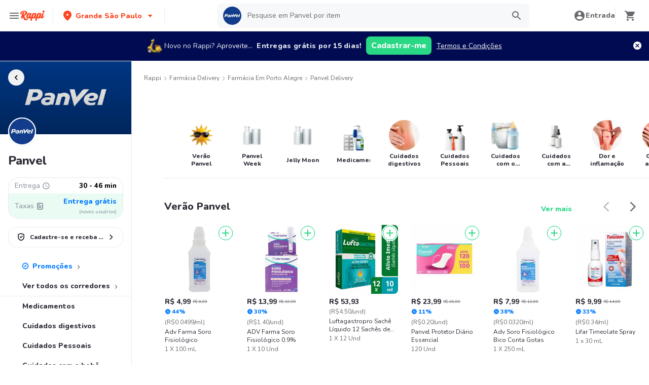

--- FILE ---
content_type: text/html; charset=utf-8
request_url: https://www.rappi.com.br/lojas/900609735-panvel
body_size: 117181
content:
<!DOCTYPE html><html lang="pt" translate="no"><head><meta name="theme-color" content="#ff441f"/><link rel="manifest" href="/manifest.json"/><link rel="apple-touch-icon" href="/pwa-icons/192x192.png"/><meta charSet="utf-8"/><meta name="robots" content="index,follow"/><meta name="viewport" content="width=device-width, initial-scale=1, maximum-scale=1"/><link rel="icon" href="/favicon.ico"/><link rel="dns-prefetch" href="https://images.rappi.com.br"/><link rel="dns-prefetch" href="https://www.googletagmanager.com"/><link rel="dns-prefetch" href="https://images.rappi.com"/><link rel="dns-prefetch" href="https://cdn.lr-ingest.com"/><link rel="dns-prefetch" href="https://cdn.amplitude.com"/><link rel="dns-prefetch" href="https://wa.appsflyer.com"/><link rel="dns-prefetch" href="https://banner.appsflyer.com"/><link rel="dns-prefetch" href="https://api.amplitude.com"/><link rel="dns-prefetch" href="https://core.spreedly.com"/><link rel="dns-prefetch" href="https://p.teads.tv"/><link rel="dns-prefetch" href="https://use.fontawesome.com"/><link rel="dns-prefetch" href="https://googleads.g.doubleclick.net"/><link rel="dns-prefetch" href="https://www.google.com"/><link rel="dns-prefetch" href="https://www.google.com.mx"/><link rel="dns-prefetch" href="https://www.googleadservices.com"/><link rel="dns-prefetch" href="https://www.google-analytics.com"/><link rel="dns-prefetch" href="https://script.hotjar.com"/><link rel="dns-prefetch" href="https://api.avo.app"/><link rel="dns-prefetch" href="https://cm.teads.tv"/><link rel="dns-prefetch" href="https://js.appboycdn.com"/><link rel="dns-prefetch" href="https://vars.hotjar.com"/><link rel="dns-prefetch" href="https://static.hotjar.com"/><link rel="dns-prefetch" href="https://websdk.appsflyer.com"/><link rel="dns-prefetch" href="https://cdn.logrocket.com"/><link rel="dns-prefetch" href="https://www.facebook.com"/><link rel="dns-prefetch" href="https://connect.facebook.net"/><meta name="thumbnail" content="https://images.rappi.com.br/products/823674346387_gqghzhkzblqj_282335024675_fwngrimziofj_52506_1.png"/><link rel="canonical" href="https://www.rappi.com.br/lojas/900609735-panvel"/><meta name="robots" content="max-image-preview:large"/><title>Panvel Tristeza delivery em Porto Alegre - Rappi</title><meta name="description" content="Obtenha 30 dias de entrega gratuita em Panvel. Descubra as melhores ofertas e promoções de Panvel no Rappi. Entregamos em 30 - 46 min"/><meta name="title" content="Panvel Tristeza delivery em Porto Alegre - Rappi"/><meta property="og:title" content="Panvel Tristeza delivery em Porto Alegre - Rappi"/><meta property="og:description" content="Obtenha 30 dias de entrega gratuita em Panvel. Descubra as melhores ofertas e promoções de Panvel no Rappi. Entregamos em 30 - 46 min"/><meta property="og:image" content="https://images.rappi.com.br/marketplace/store_type_1630676061649.png"/><script type="application/ld+json" id="cpg-carrousel-schema-32456" data-testid="cpg-carrousel-schema-32456">{"@context":"https://schema.org","@type":"ItemList","itemListElement":[{"@type":"ListItem","position":1,"item":{"@type":"Product","name":"Adv Farma Soro Fisiológico","image":"https://images.rappi.com.br/products/823674346387_gqghzhkzblqj_282335024675_fwngrimziofj_52506_1.png?d=100x100&e=webp&q=50","url":"https://www.rappi.com.br/p/adv-farma-soro-fisiologico-52506","offers":{"@type":"AggregateOffer","lowPrice":4.99,"highPrice":8.99,"priceCurrency":"BRL"}}},{"@type":"ListItem","position":2,"item":{"@type":"Product","name":"ADV Farma Soro Fisiológico 0.9%","image":"https://images.rappi.com.br/products/07d19588-3d5d-4b09-8c92-8da3576d8890.jpg?d=100x100&e=webp&q=50","url":"https://www.rappi.com.br/p/adv-farma-soro-fisiologico-09porcen-52631","offers":{"@type":"AggregateOffer","lowPrice":13.99,"highPrice":19.99,"priceCurrency":"BRL"}}},{"@type":"ListItem","position":3,"item":{"@type":"Product","name":"Luftagastropro Sachê Líquido 12 Sachês de 10 mL","image":"https://images.rappi.com.br/products/456d450e-9a52-41ba-911d-a274baa8c150.png?d=100x100&e=webp&q=50","url":"https://www.rappi.com.br/p/luftagastropro-sache-liquido-12-sac-51089","offers":{"@type":"Offer","price":53.93,"priceCurrency":"BRL"}}},{"@type":"ListItem","position":4,"item":{"@type":"Product","name":"Panvel Protetor Diário Essencial","image":"https://images.rappi.com.br/products/2107658547-1613658225470.png?d=100x100&e=webp&q=50","url":"https://www.rappi.com.br/p/panvel-protetor-diario-essencial-1242915","offers":{"@type":"AggregateOffer","lowPrice":23.99,"highPrice":26.99,"priceCurrency":"BRL"}}},{"@type":"ListItem","position":5,"item":{"@type":"Product","name":"Adv Soro Fisiológico Bico Conta Gotas","image":"https://images.rappi.com.br/products/979384008773_tdjgfkpdhsbm_104250104928_hxffctrwtxco_52446_1.png?d=100x100&e=webp&q=50","url":"https://www.rappi.com.br/p/adv-soro-fisiologico-bico-conta-got-52446","offers":{"@type":"AggregateOffer","lowPrice":7.99,"highPrice":12.99,"priceCurrency":"BRL"}}},{"@type":"ListItem","position":6,"item":{"@type":"Product","name":"Lifar Timeolate Spray","image":"https://images.rappi.com.br/products/dccf6fc9-1de8-4d51-b69a-45b43988ae8e.png?d=100x100&e=webp&q=50","url":"https://www.rappi.com.br/p/lifar-timeolate-spray-2302073","offers":{"@type":"AggregateOffer","lowPrice":9.99,"highPrice":14.99,"priceCurrency":"BRL"}}},{"@type":"ListItem","position":7,"item":{"@type":"Product","name":"Neo Química Massageol (0.333 mL / 0.333 g/ 0.0083 g)","image":"https://images.rappi.com.br/products/2098187087-1621374138386.png?d=100x100&e=webp&q=50","url":"https://www.rappi.com.br/p/neo-quimica-massageol-0333-ml-0333--102065","offers":{"@type":"AggregateOffer","lowPrice":19.99,"highPrice":59.27,"priceCurrency":"BRL"}}},{"@type":"ListItem","position":8,"item":{"@type":"Product","name":"Panvel Elásticos para Cabelos ","image":"https://images.rappi.com.br/products/df404ac3-d821-4206-a608-0da78892eca5.png?d=100x100&e=webp&q=50","url":"https://www.rappi.com.br/p/panvel-elasticos-para-cabelos-1808426","offers":{"@type":"Offer","price":8.49,"priceCurrency":"BRL"}}},{"@type":"ListItem","position":9,"item":{"@type":"Product","name":"PanVel Elástico para Cabelo","image":"https://images.rappi.com.br/products/2093774762-1553109881.png?d=100x100&e=webp&q=50","url":"https://www.rappi.com.br/p/panvel-elastico-para-cabelo-278336","offers":{"@type":"Offer","price":9.49,"priceCurrency":"BRL"}}},{"@type":"ListItem","position":10,"item":{"@type":"Product","name":"Panvel Shampoo Seco Floral","image":"https://images.rappi.com.br/products/833668593348_afqgzlkbwubh_679822108258_upfijxtbwkag_278114_1.png?d=100x100&e=webp&q=50","url":"https://www.rappi.com.br/p/panvel-shampoo-seco-floral-278114","offers":{"@type":"AggregateOffer","lowPrice":23.99,"highPrice":28.99,"priceCurrency":"BRL"}}},{"@type":"ListItem","position":11,"item":{"@type":"Product","name":"Panvel Elasticos Sil Acessorios Trans","image":"https://images.rappi.com.br/products/2093774771-1553109885.png?d=100x100&e=webp&q=50","url":"https://www.rappi.com.br/p/panvel-elasticos-sil-acessorios-tra-278575","offers":{"@type":"Offer","price":8.99,"priceCurrency":"BRL"}}},{"@type":"ListItem","position":12,"item":{"@type":"Product","name":"Cystex Cloridrato de Acriflavina (15 mg/ 250 mg)","image":"https://images.rappi.com.br/products/19fbfca3-d44f-4759-8ef9-ffac9abfb146.jpeg?d=100x100&e=webp&q=50","url":"https://www.rappi.com.br/p/cystex-cloridrato-de-acriflavina-15-68659","offers":{"@type":"AggregateOffer","lowPrice":35.99,"highPrice":38.43,"priceCurrency":"BRL"}}},{"@type":"ListItem","position":13,"item":{"@type":"Product","name":"Detox Panvel Shampoo Seco Hairther","image":"https://images.rappi.com.br/products/801131114558_aprvvlvecgjx_865514994915_elygejnagtfr_278080_1.jpeg?d=100x100&e=webp&q=50","url":"https://www.rappi.com.br/p/detox-panvel-shampoo-seco-hairther-278080","offers":{"@type":"AggregateOffer","lowPrice":23.99,"highPrice":28.99,"priceCurrency":"BRL"}}},{"@type":"ListItem","position":14,"item":{"@type":"Product","name":"Panvel Elásticos de Silicone Acessórios Preto","image":"https://images.rappi.com.br/products/2093774751-1553109882.png?d=100x100&e=webp&q=50","url":"https://www.rappi.com.br/p/panvel-elasticos-de-silicone-acesso-278678","offers":{"@type":"Offer","price":8.99,"priceCurrency":"BRL"}}},{"@type":"ListItem","position":15,"item":{"@type":"Product","name":"Panvel Kit Viagem Acessorios Com 3 Frascos De Nécessaire","image":"https://images.rappi.com.br/products/2093775230-1553109977.png?d=100x100&e=webp&q=50","url":"https://www.rappi.com.br/p/panvel-kit-viagem-acessorios-com-3--279000","offers":{"@type":"Offer","price":31.99,"priceCurrency":"BRL"}}}]}</script><script type="application/ld+json" id="cpg-carrousel-schema-32726" data-testid="cpg-carrousel-schema-32726">{"@context":"https://schema.org","@type":"ItemList","itemListElement":[{"@type":"ListItem","position":1,"item":{"@type":"Product","name":"Cimed Loratamed Loratadina (10 mg)","image":"https://images.rappi.com.br/products/8e53b413-e555-465c-876d-2126a7976338.jpg?d=100x100&e=webp&q=50","url":"https://www.rappi.com.br/p/cimed-loratamed-loratadina-10-mg-52943","offers":{"@type":"AggregateOffer","lowPrice":8.99,"highPrice":22.17,"priceCurrency":"BRL"}}},{"@type":"ListItem","position":2,"item":{"@type":"Product","name":"Bepantol Baby Lenço Umedecido","image":"https://images.rappi.com.br/products/2106985900-1621391055313.png?d=100x100&e=webp&q=50","url":"https://www.rappi.com.br/p/bepantol-baby-lenco-umedecido-733961","offers":{"@type":"Offer","price":18.49,"priceCurrency":"BRL"}}},{"@type":"ListItem","position":3,"item":{"@type":"Product","name":"Ibuflex Ibuprofeno (400 mg)","image":"https://images.rappi.com.br/products/e99d1630-a7b4-44d6-aeaa-df8314f3b0e9.jpg?d=100x100&e=webp&q=50","url":"https://www.rappi.com.br/p/ibuflex-ibuprofeno-400-mg-99810","offers":{"@type":"AggregateOffer","lowPrice":10.99,"highPrice":28.67,"priceCurrency":"BRL"}}},{"@type":"ListItem","position":4,"item":{"@type":"Product","name":"Band-Aid Curativo Transparente","image":"https://images.rappi.com.br/products/20502a5d-36fc-43d5-a634-c319bf7b3764.jpg?d=100x100&e=webp&q=50","url":"https://www.rappi.com.br/p/band-aid-curativo-transparente-1502703","offers":{"@type":"Offer","price":16.49,"priceCurrency":"BRL"}}},{"@type":"ListItem","position":5,"item":{"@type":"Product","name":"Colírio Teuto","image":"https://images.rappi.com.br/products/bbd2aeb6-fde8-42ca-ac1f-34986f1bd783.jpg?d=100x100&e=webp&q=50","url":"https://www.rappi.com.br/p/colirio-teuto-100623","offers":{"@type":"AggregateOffer","lowPrice":6.99,"highPrice":16.15,"priceCurrency":"BRL"}}},{"@type":"ListItem","position":6,"item":{"@type":"Product","name":"Neo Química Massageol (0.333 mL / 0.333 g/ 0.0083 g)","image":"https://images.rappi.com.br/products/2098187087-1621374138386.png?d=100x100&e=webp&q=50","url":"https://www.rappi.com.br/p/neo-quimica-massageol-0333-ml-0333--102065","offers":{"@type":"AggregateOffer","lowPrice":19.99,"highPrice":59.27,"priceCurrency":"BRL"}}},{"@type":"ListItem","position":7,"item":{"@type":"Product","name":"Panvel Elásticos para Cabelos ","image":"https://images.rappi.com.br/products/df404ac3-d821-4206-a608-0da78892eca5.png?d=100x100&e=webp&q=50","url":"https://www.rappi.com.br/p/panvel-elasticos-para-cabelos-1808426","offers":{"@type":"Offer","price":8.49,"priceCurrency":"BRL"}}},{"@type":"ListItem","position":8,"item":{"@type":"Product","name":"Ems Allexofedrin 180mg","image":"https://images.rappi.com.br/products/19fbfca3-d44f-4759-8ef9-ffac9abfb146.jpeg?d=100x100&e=webp&q=50","url":"https://www.rappi.com.br/p/ems-allexofedrin-180mg-396546","offers":{"@type":"AggregateOffer","lowPrice":27.99,"highPrice":91.43,"priceCurrency":"BRL"}}},{"@type":"ListItem","position":9,"item":{"@type":"Product","name":"Ems Estimulante de Apetite Apevitin BC\n","image":"https://images.rappi.com.br/products/84d89c78-8266-449a-8827-b941b3aee25d.jpg?d=100x100&e=webp&q=50","url":"https://www.rappi.com.br/p/ems-estimulante-de-apetite-apevitin-48228","offers":{"@type":"AggregateOffer","lowPrice":19.99,"highPrice":58.06,"priceCurrency":"BRL"}}},{"@type":"ListItem","position":10,"item":{"@type":"Product","name":"Neocoflan Neo Química","image":"https://images.rappi.com.br/products/6840c40e-8172-4df9-8358-214fbb8a82d8.jpg?d=100x100&e=webp&q=50","url":"https://www.rappi.com.br/p/neocoflan-neo-quimica-104039","offers":{"@type":"AggregateOffer","lowPrice":21.99,"highPrice":51.35,"priceCurrency":"BRL"}}},{"@type":"ListItem","position":11,"item":{"@type":"Product","name":"Protex Sabonete Líquido Antibacteriano para Corpo Balance","image":"https://images.rappi.com.br/products/636959181663_ekhnmpghvgxs_393360426615_aacjcwsktbbf_1503023_1.jpeg?d=100x100&e=webp&q=50","url":"https://www.rappi.com.br/p/protex-sabonete-liquido-antibacteri-1503023","offers":{"@type":"AggregateOffer","lowPrice":9.99,"highPrice":22.99,"priceCurrency":"BRL"}}},{"@type":"ListItem","position":12,"item":{"@type":"Product","name":"Protex Sabonete Líquido Pro Hidratação","image":"https://images.rappi.com.br/products/0b4bceb7-89ed-40fd-9443-6f5f7ff5e131.jpg?d=100x100&e=webp&q=50","url":"https://www.rappi.com.br/p/protex-sabonete-liquido-pro-hidrata-2004308","offers":{"@type":"AggregateOffer","lowPrice":9.99,"highPrice":22.99,"priceCurrency":"BRL"}}},{"@type":"ListItem","position":13,"item":{"@type":"Product","name":" Neo Química Suplemento Alimentar Melatonina Maracujá ","image":"https://images.rappi.com.br/products/f929b35d-ba82-432a-b147-4f53fecb8ca8.jpg?d=100x100&e=webp&q=50","url":"https://www.rappi.com.br/p/neo-quimica-suplemento-alimentar-me-1798860","offers":{"@type":"AggregateOffer","lowPrice":49.99,"highPrice":96.67,"priceCurrency":"BRL"}}},{"@type":"ListItem","position":14,"item":{"@type":"Product","name":"Fexofenadina Cimed Cloridrato De 120 Mg","image":"https://images.rappi.com.br/products/19fbfca3-d44f-4759-8ef9-ffac9abfb146.jpeg?d=100x100&e=webp&q=50","url":"https://www.rappi.com.br/p/fexofenadina-cimed-cloridrato-de-12-105158","offers":{"@type":"AggregateOffer","lowPrice":18.9,"highPrice":58.37,"priceCurrency":"BRL"}}},{"@type":"ListItem","position":15,"item":{"@type":"Product","name":"Nivea Sun Uv Face Controle de Oleosidade Fps 60 50 mL","image":"https://images.rappi.com.br/products/af7edc6d-fcff-400a-b956-8be39364aeb2.jpg?d=100x100&e=webp&q=50","url":"https://www.rappi.com.br/p/nivea-sun-uv-face-controle-de-oleos-1828369","offers":{"@type":"Offer","price":69.99,"priceCurrency":"BRL"}}}]}</script><script type="application/ld+json" id="cpg-carrousel-schema-1926" data-testid="cpg-carrousel-schema-1926">{"@context":"https://schema.org","@type":"ItemList","itemListElement":[{"@type":"ListItem","position":1,"item":{"@type":"Product","name":"Close Up Creme Dental Fresh Ice ","image":"https://images.rappi.com.br/products/baf5212f-4365-42a3-aa41-f8d50ddf7abf.jpg?d=100x100&e=webp&q=50","url":"https://www.rappi.com.br/p/close-up-creme-dental-fresh-ice-47964","offers":{"@type":"Offer","price":8.49,"priceCurrency":"BRL"}}},{"@type":"ListItem","position":2,"item":{"@type":"Product","name":"Dove Desodorante Original Aerossol Antitranspirante","image":"https://images.rappi.com.br/products/a45a1fe1-6260-44ed-81d7-d75cbadce847.jpg?d=100x100&e=webp&q=50","url":"https://www.rappi.com.br/p/dove-desodorante-original-aerossol--1511766","offers":{"@type":"Offer","price":25.49,"priceCurrency":"BRL"}}},{"@type":"ListItem","position":3,"item":{"@type":"Product","name":"Rexona Desodorante Antitranspirante Powder Dry","image":"https://images.rappi.com.br/products/62c153f0-74cd-4aa0-a59f-5e4255a5e737.jpeg?d=100x100&e=webp&q=50","url":"https://www.rappi.com.br/p/rexona-desodorante-antitranspirante-49804","offers":{"@type":"AggregateOffer","lowPrice":17.49,"highPrice":22.99,"priceCurrency":"BRL"}}},{"@type":"ListItem","position":4,"item":{"@type":"Product","name":"Rexona Desodorante Men Active Dry 72h Aerosol","image":"https://images.rappi.com.br/products/65655844-75ca-4aba-9bfe-f13e98b62aac.jpg?d=100x100&e=webp&q=50","url":"https://www.rappi.com.br/p/rexona-desodorante-men-active-dry-7-58981","offers":{"@type":"AggregateOffer","lowPrice":17.49,"highPrice":22.99,"priceCurrency":"BRL"}}},{"@type":"ListItem","position":5,"item":{"@type":"Product","name":"Dove Desodorante Men +Care Invisible Dry","image":"https://images.rappi.com.br/products/11cbd912-2ad6-4533-b8e1-6e666d4630af.png?d=100x100&e=webp&q=50","url":"https://www.rappi.com.br/p/dove-desodorante-men-care-invisible-1379824","offers":{"@type":"Offer","price":23.99,"priceCurrency":"BRL"}}},{"@type":"ListItem","position":6,"item":{"@type":"Product","name":"Dove Desodorante Aerossol Go Fresh Antitranspirante","image":"https://images.rappi.com.br/products/66fb70ca-0bdf-4697-8971-c446a6017ff4.jpg?d=100x100&e=webp&q=50","url":"https://www.rappi.com.br/p/dove-desodorante-aerossol-go-fresh--48658","offers":{"@type":"Offer","price":25.49,"priceCurrency":"BRL"}}},{"@type":"ListItem","position":7,"item":{"@type":"Product","name":"Dove Desodorante Invisible Dry Aerossol Antitranspirante","image":"https://images.rappi.com.br/products/789046b8-ccc4-4723-b17a-4ea852bfdc5b.jpg?d=100x100&e=webp&q=50","url":"https://www.rappi.com.br/p/dove-desodorante-invisible-dry-aero-1484670","offers":{"@type":"Offer","price":25.49,"priceCurrency":"BRL"}}},{"@type":"ListItem","position":8,"item":{"@type":"Product","name":"Dove Baby Sabonete Líquido Hidratação Glicerinada","image":"https://images.rappi.com.br/products/d114012b-4ed4-4be1-9f8f-4a015cee7b55.jpg?d=100x100&e=webp&q=50","url":"https://www.rappi.com.br/p/dove-baby-sabonete-liquido-hidratac-12135","offers":{"@type":"Offer","price":15.99,"priceCurrency":"BRL"}}},{"@type":"ListItem","position":9,"item":{"@type":"Product","name":"Dove Desodorante Aerosol Men + Care sem Perfume ","image":"https://images.rappi.com.br/products/07361616-ac76-47a8-bb84-97bd4cbb604c.jpg?d=100x100&e=webp&q=50","url":"https://www.rappi.com.br/p/dove-desodorante-aerosol-men-care-s-51813","offers":{"@type":"Offer","price":23.99,"priceCurrency":"BRL"}}},{"@type":"ListItem","position":10,"item":{"@type":"Product","name":"Rexona  Desodorante Antitranspirante Clinical Aerosol","image":"https://images.rappi.com.br/products/a59a3542-0ca5-4f0e-a3bc-a84791aab101.jpg?d=100x100&e=webp&q=50","url":"https://www.rappi.com.br/p/rexona-desodorante-antitranspirante-163129","offers":{"@type":"AggregateOffer","lowPrice":22.49,"highPrice":24.99,"priceCurrency":"BRL"}}},{"@type":"ListItem","position":11,"item":{"@type":"Product","name":"Preservativo Camisinha Olla Play - 3 Unidades","image":"https://images.rappi.com.br/products/504c1d5f-b55e-4eca-9f3d-f0ae947182ab.png?d=100x100&e=webp&q=50","url":"https://www.rappi.com.br/p/preservativo-camisinha-olla-play-3--19270","offers":{"@type":"AggregateOffer","lowPrice":4.95,"highPrice":8.99,"priceCurrency":"BRL"}}},{"@type":"ListItem","position":12,"item":{"@type":"Product","name":"Dove Desodorante Clinical Original Clean Máxima Proteção","image":"https://images.rappi.com.br/products/7464fac8-d146-4346-8986-4af949139450.png?d=100x100&e=webp&q=50","url":"https://www.rappi.com.br/p/dove-desodorante-clinical-original--1587370","offers":{"@type":"AggregateOffer","lowPrice":23.99,"highPrice":27.99,"priceCurrency":"BRL"}}},{"@type":"ListItem","position":13,"item":{"@type":"Product","name":"Dove Desodorante Aerossol Go Fresh Romã & Verbena","image":"https://images.rappi.com.br/products/bae57cc4-4673-48a0-9dc8-f42e151a3d2b.jpg?d=100x100&e=webp&q=50","url":"https://www.rappi.com.br/p/dove-desodorante-aerossol-go-fresh--49805","offers":{"@type":"Offer","price":25.49,"priceCurrency":"BRL"}}},{"@type":"ListItem","position":14,"item":{"@type":"Product","name":"Rexona Desodorante Aerosol Women Antibacterial + Invisible.","image":"https://images.rappi.com.br/products/29538ac8-c963-4866-aabd-a42e05f99522.jpg?d=100x100&e=webp&q=50","url":"https://www.rappi.com.br/p/rexona-desodorante-aerosol-women-an-49243","offers":{"@type":"AggregateOffer","lowPrice":17.49,"highPrice":22.99,"priceCurrency":"BRL"}}},{"@type":"ListItem","position":15,"item":{"@type":"Product","name":"Dove Sabonete Liquido Refil Baby Hora de Dormir","image":"https://images.rappi.com.br/products/205449659716_esebfeyutnsc_959188916184_gwljhdkduobl_1671753_1.jpeg?d=100x100&e=webp&q=50","url":"https://www.rappi.com.br/p/dove-sabonete-liquido-refil-baby-ho-1671753","offers":{"@type":"Offer","price":15.99,"priceCurrency":"BRL"}}}]}</script><script type="application/ld+json" id="cpg-carrousel-schema-18301" data-testid="cpg-carrousel-schema-18301">{"@context":"https://schema.org","@type":"ItemList","itemListElement":[{"@type":"ListItem","position":1,"item":{"@type":"Product","name":"Glifage Xr (500 mg)","image":"https://images.rappi.com.br/products/640756190482_pzcdmiodqmch_507226922131_dhwqdlmitkco_1173964_1.png?d=100x100&e=webp&q=50","url":"https://www.rappi.com.br/p/glifage-xr-500-mg-1173964","offers":{"@type":"AggregateOffer","lowPrice":8.89,"highPrice":11.81,"priceCurrency":"BRL"}}},{"@type":"ListItem","position":2,"item":{"@type":"Product","name":"Hidroclorotiazida ( 50mg )  ","image":"https://images.rappi.com.br/products/554db273-6ee3-4a4a-83ef-3311f1fdffb0.jpeg?d=100x100&e=webp&q=50","url":"https://www.rappi.com.br/p/hidroclorotiazida-50mg-98401","offers":{"@type":"AggregateOffer","lowPrice":4.62,"highPrice":5.05,"priceCurrency":"BRL"}}},{"@type":"ListItem","position":3,"item":{"@type":"Product","name":"Lasix (40 mg)","image":"https://images.rappi.com.br/products/bdcda3b1-dc73-4e12-9154-d819ed61aa4d.png?d=100x100&e=webp&q=50","url":"https://www.rappi.com.br/p/lasix-40-mg-68064","offers":{"@type":"AggregateOffer","lowPrice":23.28,"highPrice":25.96,"priceCurrency":"BRL"}}},{"@type":"ListItem","position":4,"item":{"@type":"Product","name":"Synthroid Levotiroxina Sódica (100 mcg)","image":"https://images.rappi.com.br/products/e6bcb351-d5ff-412a-be21-21e4aa345de7.png?d=100x100&e=webp&q=50","url":"https://www.rappi.com.br/p/synthroid-levotiroxina-sodica-100-m-68772","offers":{"@type":"Offer","price":52.75,"priceCurrency":"BRL"}}},{"@type":"ListItem","position":5,"item":{"@type":"Product","name":"Synthroid (75mcg)","image":"https://images.rappi.com.br/products/19fbfca3-d44f-4759-8ef9-ffac9abfb146.jpeg?d=100x100&e=webp&q=50","url":"https://www.rappi.com.br/p/synthroid-75mcg-68771","offers":{"@type":"Offer","price":50.94,"priceCurrency":"BRL"}}},{"@type":"ListItem","position":6,"item":{"@type":"Product","name":"Mawdsleys Atensina (0.150 mg)","image":"https://images.rappi.com.br/products/fabc8033-4dd2-4387-ae1c-37c4a2c061f0.png?d=100x100&e=webp&q=50","url":"https://www.rappi.com.br/p/mawdsleys-atensina-0150-mg-2482868","offers":{"@type":"AggregateOffer","lowPrice":12.35,"highPrice":13.17,"priceCurrency":"BRL"}}},{"@type":"ListItem","position":7,"item":{"@type":"Product","name":"Ozempic (0.25 mg / 0.5 mg)","image":"https://images.rappi.com.br/products/936023983829_lnfsncmmyexy_407678439813_cfxrvqezlvvl_53844_1.png?d=100x100&e=webp&q=50","url":"https://www.rappi.com.br/p/ozempic-025-mg-05-mg-53844","offers":{"@type":"Offer","price":1284.04,"priceCurrency":"BRL"}}},{"@type":"ListItem","position":8,"item":{"@type":"Product","name":"Levotiroxina Sódica (50 mcg)","image":"https://images.rappi.com.br/products/553028669900_eshpyqcwnvxr_701139571755_yavggjhgekkf_69511_1.png?d=100x100&e=webp&q=50","url":"https://www.rappi.com.br/p/levotiroxina-sodica-50-mcg-69511","offers":{"@type":"Offer","price":45.48,"priceCurrency":"BRL"}}},{"@type":"ListItem","position":9,"item":{"@type":"Product","name":"Espironolactona (100 mg)","image":"https://images.rappi.com.br/products/601160680938_dvksovvyyowz_859104544950_kuvszzivruyd_69923_1.png?d=100x100&e=webp&q=50","url":"https://www.rappi.com.br/p/espironolactona-100-mg-69923","offers":{"@type":"Offer","price":52.06,"priceCurrency":"BRL"}}},{"@type":"ListItem","position":10,"item":{"@type":"Product","name":"Synthroid Levotiroxina Sódica (125 mcg)","image":"https://images.rappi.com.br/products/04f9e051-ddc4-423c-a9b2-a8db80cdfb9b.png?d=100x100&e=webp&q=50","url":"https://www.rappi.com.br/p/synthroid-levotiroxina-sodica-125-m-68765","offers":{"@type":"Offer","price":57.86,"priceCurrency":"BRL"}}},{"@type":"ListItem","position":11,"item":{"@type":"Product","name":" Ans Iodo Ron ","image":"https://images.rappi.com.br/products/654a2414-faac-4ebe-b39c-a649930c9584.jpg?d=100x100&e=webp&q=50","url":"https://www.rappi.com.br/p/ans-iodo-ron-68560","offers":{"@type":"Offer","price":115.99,"priceCurrency":"BRL"}}},{"@type":"ListItem","position":12,"item":{"@type":"Product","name":"Eurofarma Espironolactona (25mg)","image":"https://images.rappi.com.br/products/554db273-6ee3-4a4a-83ef-3311f1fdffb0.jpeg?d=100x100&e=webp&q=50","url":"https://www.rappi.com.br/p/eurofarma-espironolactona-25mg-96970","offers":{"@type":"AggregateOffer","lowPrice":19.49,"highPrice":30.28,"priceCurrency":"BRL"}}},{"@type":"ListItem","position":13,"item":{"@type":"Product","name":"Selozok (50mg)","image":"https://images.rappi.com.br/products/19fbfca3-d44f-4759-8ef9-ffac9abfb146.jpeg?d=100x100&e=webp&q=50","url":"https://www.rappi.com.br/p/selozok-50mg-68637","offers":{"@type":"AggregateOffer","lowPrice":139.88,"highPrice":168.06,"priceCurrency":"BRL"}}},{"@type":"ListItem","position":14,"item":{"@type":"Product","name":"Diovan Valsartana (320 mg)","image":"https://images.rappi.com.br/products/19fbfca3-d44f-4759-8ef9-ffac9abfb146.jpeg?d=100x100&e=webp&q=50","url":"https://www.rappi.com.br/p/diovan-valsartana-320-mg-69275","offers":{"@type":"AggregateOffer","lowPrice":138.87,"highPrice":149.32,"priceCurrency":"BRL"}}},{"@type":"ListItem","position":15,"item":{"@type":"Product","name":"Furosemida (40 mg)","image":"https://images.rappi.com.br/products/40b08e60-058c-452d-b7a8-dd3e62e5871b.png?d=100x100&e=webp&q=50","url":"https://www.rappi.com.br/p/furosemida-40-mg-70015","offers":{"@type":"AggregateOffer","lowPrice":12.49,"highPrice":23.76,"priceCurrency":"BRL"}}}]}</script><script type="application/ld+json" id="cpg-carrousel-schema-18303" data-testid="cpg-carrousel-schema-18303">{"@context":"https://schema.org","@type":"ItemList","itemListElement":[{"@type":"ListItem","position":1,"item":{"@type":"Product","name":"Adv Farma Soro Fisiológico","image":"https://images.rappi.com.br/products/a3d602dd-16ff-42c1-83a0-e7091ce14e62.jpg?d=100x100&e=webp&q=50","url":"https://www.rappi.com.br/p/adv-farma-soro-fisiologico-52712","offers":{"@type":"AggregateOffer","lowPrice":10.99,"highPrice":15.99,"priceCurrency":"BRL"}}},{"@type":"ListItem","position":2,"item":{"@type":"Product","name":"Novalgina 1 g 10 Cprs Dipirona","image":"https://images.rappi.com.br/products/dbf998ec-031d-4598-a690-5735b310c634.png?d=100x100&e=webp&q=50","url":"https://www.rappi.com.br/p/novalgina-1-g-10-cprs-dipirona-69192","offers":{"@type":"Offer","price":23.97,"priceCurrency":"BRL"}}},{"@type":"ListItem","position":3,"item":{"@type":"Product","name":"Vonau Flash Cloridrato de Ondansetrona (4 mg)","image":"https://images.rappi.com.br/products/733045212575_aosgghnukwdy_798001098363_tubmeehhvxva_69249_1.png?d=100x100&e=webp&q=50","url":"https://www.rappi.com.br/p/vonau-flash-cloridrato-de-ondansetr-69249","offers":{"@type":"AggregateOffer","lowPrice":40.37,"highPrice":48.85,"priceCurrency":"BRL"}}},{"@type":"ListItem","position":4,"item":{"@type":"Product","name":"Sanofi Dorflex Analgésico","image":"https://images.rappi.com.br/products/da44e593-e879-4c4a-905c-95e279563e24.png?d=100x100&e=webp&q=50","url":"https://www.rappi.com.br/p/sanofi-dorflex-analgesico-49673","offers":{"@type":"Offer","price":7.77,"priceCurrency":"BRL"}}},{"@type":"ListItem","position":5,"item":{"@type":"Product","name":"Dipirona Monoidratada (1 g)","image":"https://images.rappi.com.br/products/ebf99dcc-0363-488b-affc-684928034f47.jpg?d=100x100&e=webp&q=50","url":"https://www.rappi.com.br/p/dipirona-monoidratada-1-g-100999","offers":{"@type":"AggregateOffer","lowPrice":17.99,"highPrice":25.42,"priceCurrency":"BRL"}}},{"@type":"ListItem","position":6,"item":{"@type":"Product","name":"Epocler Tratamento Digestivo Flaconete","image":"https://images.rappi.com.br/products/d67f9dfd-cd73-40ab-b114-a44f69c02031.jpg?d=100x100&e=webp&q=50","url":"https://www.rappi.com.br/p/epocler-tratamento-digestivo-flacon-52106","offers":{"@type":"Offer","price":4.09,"priceCurrency":"BRL"}}},{"@type":"ListItem","position":7,"item":{"@type":"Product","name":"Adv Farma Soro Fisiológico","image":"https://images.rappi.com.br/products/823674346387_gqghzhkzblqj_282335024675_fwngrimziofj_52506_1.png?d=100x100&e=webp&q=50","url":"https://www.rappi.com.br/p/adv-farma-soro-fisiologico-52506","offers":{"@type":"AggregateOffer","lowPrice":4.99,"highPrice":8.99,"priceCurrency":"BRL"}}},{"@type":"ListItem","position":8,"item":{"@type":"Product","name":"Alivium Ibuprofeno Sabor Frutas (100 mg/mL)","image":"https://images.rappi.com.br/products/8d003183-052e-4879-a21c-618cb3af11a6.jpg?d=100x100&e=webp&q=50","url":"https://www.rappi.com.br/p/alivium-ibuprofeno-sabor-frutas-100-51877","offers":{"@type":"Offer","price":48.82,"priceCurrency":"BRL"}}},{"@type":"ListItem","position":9,"item":{"@type":"Product","name":"Dipirona Sodica Dipirona Monoidratada (500 mg/mL)","image":"https://images.rappi.com.br/products/ad9e972e-1c71-4f57-aa1b-ab4a34e6fefa.jpg?d=100x100&e=webp&q=50","url":"https://www.rappi.com.br/p/dipirona-sodica-dipirona-monoidrata-49636","offers":{"@type":"AggregateOffer","lowPrice":6.99,"highPrice":9.03,"priceCurrency":"BRL"}}},{"@type":"ListItem","position":10,"item":{"@type":"Product","name":"Tylenol Sinus (500 mg / 30 mg)","image":"https://images.rappi.com.br/products/773625049124_ctcytlxwonfm_867777524422_wfgzspqsvwoo_93643_1.png?d=100x100&e=webp&q=50","url":"https://www.rappi.com.br/p/tylenol-sinus-500-mg-30-mg-93643","offers":{"@type":"AggregateOffer","lowPrice":29.89,"highPrice":35.83,"priceCurrency":"BRL"}}},{"@type":"ListItem","position":11,"item":{"@type":"Product","name":"Buscopan Composto (10 mg / 250 mg)","image":"https://images.rappi.com.br/products/1633543490490_1633543490595.jpg?d=100x100&e=webp&q=50","url":"https://www.rappi.com.br/p/buscopan-composto-10-mg-250-mg-1601923","offers":{"@type":"Offer","price":26.94,"priceCurrency":"BRL"}}},{"@type":"ListItem","position":12,"item":{"@type":"Product","name":"Neo Química Ibuprofeno (400 mg)","image":"https://images.rappi.com.br/products/176ad845-25d4-4f99-b61a-098499ddeeaf.jpg?d=100x100&e=webp&q=50","url":"https://www.rappi.com.br/p/neo-quimica-ibuprofeno-400-mg-103055","offers":{"@type":"AggregateOffer","lowPrice":19.99,"highPrice":27.63,"priceCurrency":"BRL"}}},{"@type":"ListItem","position":13,"item":{"@type":"Product","name":"Granado Supositório de Glicerina ","image":"https://images.rappi.com.br/products/28c6ec7e-d8c4-4503-ab9d-02d5e2ce799e.jpg?d=100x100&e=webp&q=50","url":"https://www.rappi.com.br/p/granado-supositorio-de-glicerina-52814","offers":{"@type":"Offer","price":30.99,"priceCurrency":"BRL"}}},{"@type":"ListItem","position":14,"item":{"@type":"Product","name":"Advil Alívio Rápido Ibuprofeno 400 Mg","image":"https://images.rappi.com.br/products/189714461664_xvjgyyinslzn_772997829145_pflvnffauiwbsc_7896009498428_1.jpg?d=100x100&e=webp&q=50","url":"https://www.rappi.com.br/p/advil-alivio-rapido-ibuprofeno-400--2518162","offers":{"@type":"Offer","price":22.66,"priceCurrency":"BRL"}}},{"@type":"ListItem","position":15,"item":{"@type":"Product","name":"Xantinon Complex","image":"https://images.rappi.com.br/products/dcb62281-4458-4270-9a70-4ceb8b1518f4.png?d=100x100&e=webp&q=50","url":"https://www.rappi.com.br/p/xantinon-complex-2282505","offers":{"@type":"Offer","price":3.59,"priceCurrency":"BRL"}}}]}</script><script type="application/ld+json" id="cpg-carrousel-schema-18295" data-testid="cpg-carrousel-schema-18295">{"@context":"https://schema.org","@type":"ItemList","itemListElement":[{"@type":"ListItem","position":1,"item":{"@type":"Product","name":"Dove Sabonete em Barra Original","image":"https://images.rappi.com.br/products/2098184028-1621372480671.png?d=100x100&e=webp&q=50","url":"https://www.rappi.com.br/p/dove-sabonete-em-barra-original-45421","offers":{"@type":"Offer","price":6.59,"priceCurrency":"BRL"}}},{"@type":"ListItem","position":2,"item":{"@type":"Product","name":"Lux Sabonete em Barra Botanicals Buquê de Jasmim","image":"https://images.rappi.com.br/products/51da3624-41e3-46ae-84d3-7dfe33b7218a.jpg?d=100x100&e=webp&q=50","url":"https://www.rappi.com.br/p/lux-sabonete-em-barra-botanicals-bu-46040","offers":{"@type":"Offer","price":3.19,"priceCurrency":"BRL"}}},{"@type":"ListItem","position":3,"item":{"@type":"Product","name":"Gino Canesten Sabonete Íntimo Em Gel","image":"https://images.rappi.com.br/products/2098552299-1621380650462.png?d=100x100&e=webp&q=50","url":"https://www.rappi.com.br/p/gino-canesten-sabonete-intimo-em-ge-48046","offers":{"@type":"AggregateOffer","lowPrice":49.49,"highPrice":55.99,"priceCurrency":"BRL"}}},{"@type":"ListItem","position":4,"item":{"@type":"Product","name":"Rexona Desodorante Aerossol Feminino Antitranspirante Clinical","image":"https://images.rappi.com.br/products/9489ad90-071c-4701-9df9-ab9f5cdbfda4.jpg?d=100x100&e=webp&q=50","url":"https://www.rappi.com.br/p/rexona-desodorante-aerossol-feminin-701886","offers":{"@type":"AggregateOffer","lowPrice":9.9,"highPrice":13.49,"priceCurrency":"BRL"}}},{"@type":"ListItem","position":5,"item":{"@type":"Product","name":"Tena Absorvente Para Incontinencia Lady Maxi Night","image":"https://images.rappi.com.br/products/959ce5b9-ef1f-4865-914d-f93a5631c8fb.png?d=100x100&e=webp&q=50","url":"https://www.rappi.com.br/p/tena-absorvente-para-incontinencia--406473","offers":{"@type":"Offer","price":61.99,"priceCurrency":"BRL"}}},{"@type":"ListItem","position":6,"item":{"@type":"Product","name":"Blephagel Gel Demaquilante Olhos","image":"https://images.rappi.com.br/products/689812781042_xfckrjdcathl_889531812802_promjnivbydg_181138_1.jpeg?d=100x100&e=webp&q=50","url":"https://www.rappi.com.br/p/blephagel-gel-demaquilante-olhos-181138","offers":{"@type":"Offer","price":173.99,"priceCurrency":"BRL"}}},{"@type":"ListItem","position":7,"item":{"@type":"Product","name":"NIVEA Sabonete em Barra Leite 85g","image":"https://images.rappi.com.br/products/e48ce962-b133-475c-8c0c-5d425fe0cb8c.jpg?d=100x100&e=webp&q=50","url":"https://www.rappi.com.br/p/nivea-sabonete-em-barra-leite-85g-6605","offers":{"@type":"Offer","price":3.49,"priceCurrency":"BRL"}}},{"@type":"ListItem","position":8,"item":{"@type":"Product","name":"Neutrogena Lenços Demaquilantes Deep Clean","image":"https://images.rappi.com.br/products/2098181086-1621967963107.png?d=100x100&e=webp&q=50","url":"https://www.rappi.com.br/p/neutrogena-lencos-demaquilantes-dee-16905","offers":{"@type":"Offer","price":37.99,"priceCurrency":"BRL"}}},{"@type":"ListItem","position":9,"item":{"@type":"Product","name":"Phebo Sabonete em Barra Limão Siciliano","image":"https://images.rappi.com.br/products/007ffc2a-735d-4f38-9246-eb1ba5c47f63.png?d=100x100&e=webp&q=50","url":"https://www.rappi.com.br/p/phebo-sabonete-em-barra-limao-sicil-1041","offers":{"@type":"Offer","price":6.89,"priceCurrency":"BRL"}}},{"@type":"ListItem","position":10,"item":{"@type":"Product","name":"Intimus Absorvente Noturno Suave com Abas","image":"https://images.rappi.com.br/products/139744d3-a30b-484c-8fb2-3e6548f8c3ba.jpeg?d=100x100&e=webp&q=50","url":"https://www.rappi.com.br/p/intimus-absorvente-noturno-suave-co-1503804","offers":{"@type":"Offer","price":10.99,"priceCurrency":"BRL"}}},{"@type":"ListItem","position":11,"item":{"@type":"Product","name":"Sempre Livre Absorvente com Abas Adapt Cobertura Suave","image":"https://images.rappi.com.br/products/db249282-0cf4-4ff9-a0d2-470cfda1135e.png?d=100x100&e=webp&q=50","url":"https://www.rappi.com.br/p/sempre-livre-absorvente-com-abas-ad-1239328","offers":{"@type":"Offer","price":11.99,"priceCurrency":"BRL"}}},{"@type":"ListItem","position":12,"item":{"@type":"Product","name":"Nivea Sabonete em Barra Lavanda & Óleos 85 g","image":"https://images.rappi.com.br/products/5f9295cb-56ba-4bac-9b17-275d6e50617f.jpg?d=100x100&e=webp&q=50","url":"https://www.rappi.com.br/p/nivea-sabonete-em-barra-lavanda-e-o-1243504","offers":{"@type":"Offer","price":3.49,"priceCurrency":"BRL"}}},{"@type":"ListItem","position":13,"item":{"@type":"Product","name":"Rexona Desodorante Clinical Antitranspirante Aerossol Classic","image":"https://images.rappi.com.br/products/1abd777c-6745-465b-8bbe-c3f3929aefd4.jpg?d=100x100&e=webp&q=50","url":"https://www.rappi.com.br/p/rexona-desodorante-clinical-antitra-11350","offers":{"@type":"AggregateOffer","lowPrice":22.49,"highPrice":24.99,"priceCurrency":"BRL"}}},{"@type":"ListItem","position":14,"item":{"@type":"Product","name":"Lux Sabonete Líquido Botanicals Buquê de Jasmim","image":"https://images.rappi.com.br/products/e31245e2-c89a-498a-aed7-304521b28123.jpg?d=100x100&e=webp&q=50","url":"https://www.rappi.com.br/p/lux-sabonete-liquido-botanicals-buq-60623","offers":{"@type":"Offer","price":9.99,"priceCurrency":"BRL"}}},{"@type":"ListItem","position":15,"item":{"@type":"Product","name":"Phebo Sabonete em Barra Odor de Rosas","image":"https://images.rappi.com.br/products/290643314663_kcutdwyebiwi_768287049563_hmmqbubkmtqd_1748410_1.png?d=100x100&e=webp&q=50","url":"https://www.rappi.com.br/p/phebo-sabonete-em-barra-odor-de-ros-1748410","offers":{"@type":"Offer","price":6.09,"priceCurrency":"BRL"}}}]}</script><link rel="preload" as="image" href="https://images.rappi.com.br/store_banner_image/store_type_1749154960754.jpg?e=webp&amp;d=767x262&amp;q=40"/><meta name="next-head-count" content="49"/><link rel="preload" as="script" href="/mf-header/static/index-03b1c414.js"/><link rel="preconnect" href="https://fonts.googleapis.com"/><link rel="preconnect" href="https://fonts.gstatic.com" crossorigin="true"/><link rel="preconnect" href="https://fonts.gstatic.com" crossorigin /><link rel="preload" href="/static-cpgs/_next/static/css/883a42b956c69185.css" as="style"/><link rel="stylesheet" href="/static-cpgs/_next/static/css/883a42b956c69185.css" data-n-g=""/><noscript data-n-css=""></noscript><script defer="" nomodule="" src="/static-cpgs/_next/static/chunks/polyfills-c67a75d1b6f99dc8.js"></script><script defer="" src="/static-cpgs/_next/static/chunks/6462.4d2b2377451b68b2.js"></script><script defer="" src="/static-cpgs/_next/static/chunks/1529.74fe79257fb72447.js"></script><script src="/static-cpgs/_next/static/chunks/webpack-6d7ae2f6a9eaba42.js" defer=""></script><script src="/static-cpgs/_next/static/chunks/framework-98a03250f478bc31.js" defer=""></script><script src="/static-cpgs/_next/static/chunks/main-8e8c55abe67094ad.js" defer=""></script><script src="/static-cpgs/_next/static/chunks/pages/_app-efd3e232f1d43a72.js" defer=""></script><script src="/static-cpgs/_next/static/chunks/bd1a647f-4c1b0ac3fdb75479.js" defer=""></script><script src="/static-cpgs/_next/static/chunks/5585-35bc3d5d04866269.js" defer=""></script><script src="/static-cpgs/_next/static/chunks/1918-bcdaa8a6a2cad1d4.js" defer=""></script><script src="/static-cpgs/_next/static/chunks/1061-1066e80ce3733bfd.js" defer=""></script><script src="/static-cpgs/_next/static/chunks/3828-bdd7a89d76688a7b.js" defer=""></script><script src="/static-cpgs/_next/static/chunks/5675-31df86fdded16d9f.js" defer=""></script><script src="/static-cpgs/_next/static/chunks/6047-4607f198818259fb.js" defer=""></script><script src="/static-cpgs/_next/static/chunks/1812-297f1736a4ffe235.js" defer=""></script><script src="/static-cpgs/_next/static/chunks/3756-571ba5f826684eaa.js" defer=""></script><script src="/static-cpgs/_next/static/chunks/5518-2e6794933dc11803.js" defer=""></script><script src="/static-cpgs/_next/static/chunks/2310-6500bbd244a73ee3.js" defer=""></script><script src="/static-cpgs/_next/static/chunks/8367-b0ea268cb39779b6.js" defer=""></script><script src="/static-cpgs/_next/static/chunks/1152-75435af28887adc2.js" defer=""></script><script src="/static-cpgs/_next/static/chunks/8125-9bfefdbb976badeb.js" defer=""></script><script src="/static-cpgs/_next/static/chunks/6406-26068fb9724071cc.js" defer=""></script><script src="/static-cpgs/_next/static/chunks/6873-a92c1e95d86a2365.js" defer=""></script><script src="/static-cpgs/_next/static/chunks/8720-fef0380001e19137.js" defer=""></script><script src="/static-cpgs/_next/static/chunks/4547-667b91ebfffaaf64.js" defer=""></script><script src="/static-cpgs/_next/static/chunks/3565-a1a3ea85181da2d9.js" defer=""></script><script src="/static-cpgs/_next/static/chunks/859-6bcdc98c5fe45b2b.js" defer=""></script><script src="/static-cpgs/_next/static/chunks/4446-a4b6d83ee6d48701.js" defer=""></script><script src="/static-cpgs/_next/static/chunks/pages/ssg/%5Bfriendly_url%5D-c747d6e9e5ca01f9.js" defer=""></script><script src="/static-cpgs/_next/static/aqU9UuoCs-cVBl3yjbKg5/_buildManifest.js" defer=""></script><script src="/static-cpgs/_next/static/aqU9UuoCs-cVBl3yjbKg5/_ssgManifest.js" defer=""></script><style data-styled="kUkKOP dCvkNb fSShWd jkVqyW bYWvZq bNiUEk eacTdl flmkWM gXOjNE iBWIZa hyfZqg kmqoXg ktPTsH dPCsLm geUjtP bUoaZK eufcqF dnknxI hklBOc iRtdEk gQUoad fhBahv cQOibw Hhsea cgwjiC jEhLbq iNYRKG fSlBEB dAUbnx iHErpS fYpvTU dLIVQC euulIn jeNnNa fwDEQr bJWYAN jIgeoZ jFiUTZ fFdegN ivunRY hADVmt kqswjh gNEJke pqIre jnpDeH jjPBtR ftIbGx hSLoqE dVVdUg fbfQgP lmFPbd itVVlj cjFTLH fujjzP kfzQQP dPCGYp qMzsf eZfeul ijnNfo heRjef jMoCwb dPTsay jneOKf jgwwBD fKfGWC kdMwzg iYBbWG fNZJEb femqkB joGqux yHwIM hsAbSU hvinIZ UEuKS gzKHCM cjvfwh xFXnM hlhxIy cyFyhC fYTTJO hJORmL iZNWmG lgXSNA huGhZn hHTPFi gLGvGP eogAZf fwgVEX bSuxoX chufWL eIeHzK KOVpS jhPznU cBKPVx juQSbo dmyogI bRtQDf gNlmsq geZKqc bXVKyT hQfnnf evincs dijNYt iypYCE jxKaTW dGedpj jNQmD iwDYg boJkIx dihlqg gMYfFO gqttuC YRymL fQtYLH gNidXY kiAQzk gfDMrW dUXDvG iETLtV iNFWFC gJFplR dpIGhY iWJKma cjLxPW JpIxo joJRTK ecjjGj iaPZiG fWapby bbwfvE eASKxK dNerhM efPYPm bEDYJo gRehaY gMOFjB kGyvLV bVqxBT gnuLda fJzugH bODOXj jOvgOT csNxXy jzfXqt kkXdlK lcilYX kqWNPC cpDuXg dtWwnZ klyBlX eEOLdO cSgZhD hnheNi kEkzfX ceGBJq fXQTQm fMonPn dRdroI OOsUn kGLYEf dSkIUa LiOfv kXuaFV kuDnVk euvIKa ersVBQ gwLLnC cCXnVa iggXcm cRSeGg iJoHYO" data-styled-version="4.4.1">
/* sc-component-id: sc-bwzfXH */
.gJFplR{-webkit-letter-spacing:normal;-moz-letter-spacing:normal;-ms-letter-spacing:normal;letter-spacing:normal;text-align:center;white-space:nowrap;outline:none;border-radius:8px;object-fit:contain;border:none;font-family:'Nunito';font-weight:800;background-color:transparent;} .gJFplR[disabled]{pointer-events:none;} .gJFplR:hover{cursor:pointer;} .gJFplR.primary{background-color:#29d884;color:#ffffff;} .gJFplR.primary:hover{background-color:#2acf86;color:#ffffff;} .gJFplR.primary:active,.gJFplR.primary:focus{background-color:#21b16c;color:#ffffff;} .gJFplR.primary span > svg{fill:#ffffff;} .gJFplR.primary span > svg path{fill:#ffffff;} .gJFplR.primary.sc-bwzfXH[disabled]{background-color:#e6ebf1;color:#b3b9c2;} .gJFplR.primary.sc-bwzfXH[disabled] span > svg{fill:#b3b9c2;} .gJFplR.primary.sc-bwzfXH[disabled] span > svg path{fill:#b3b9c2;} .gJFplR.secondary{background-color:#e9fcf2;color:#29d884;} .gJFplR.secondary:hover{background-color:#29d884;color:#ffffff;} .gJFplR.secondary:active,.gJFplR.secondary:focus{background-color:#21b16c;color:#ffffff;} .gJFplR.secondary span > svg{fill:#29d884;} .gJFplR.secondary span > svg path{fill:#29d884;} .gJFplR.secondary.sc-bwzfXH[disabled]{background-color:#f7f8f9;color:#b3b9c2;} .gJFplR.secondary.sc-bwzfXH[disabled] span > svg{fill:#b3b9c2;} .gJFplR.secondary.sc-bwzfXH[disabled] span > svg path{fill:#b3b9c2;} .gJFplR.tertiary{border:solid 1px #e6ebf1;background-color:#ffffff;color:#ff441f;} .gJFplR.tertiary:hover{background-color:#f7f8f9;} .gJFplR.tertiary:active,.gJFplR.tertiary:focus{border:solid 1px #ff441f;background-color:#f7f8f9;} .gJFplR.tertiary span > svg{fill:#ff441f;} .gJFplR.tertiary span > svg path{fill:#ff441f;} .gJFplR.small{width:100%;height:48px;padding:10px 16px;font-size:16px;line-height:1.63;} @media (min-width:769px){.gJFplR.small{width:auto;min-width:100px;max-width:343px;height:36px;padding:6px 10px;font-size:14px;line-height:1.71;}} .gJFplR.big{min-width:162px;max-width:343px;height:48px;padding:10px;font-size:16px;line-height:1.63;} .gJFplR.wide{width:100%;height:48px;padding:10px 16px;font-size:16px;line-height:1.63;} @media (min-width:769px){.gJFplR.wide{min-width:162px;max-width:343px;padding:10px;}}
/* sc-component-id: sc-htpNat */
.dpIGhY{width:100%;display:-webkit-box;display:-webkit-flex;display:-ms-flexbox;display:flex;-webkit-box-pack:center;-webkit-justify-content:center;-ms-flex-pack:center;justify-content:center;-webkit-align-items:center;-webkit-box-align:center;-ms-flex-align:center;align-items:center;font-stretch:normal;font-style:normal;} .dpIGhY label{cursor:pointer;}
/* sc-component-id: sc-bxivhb */
.iWJKma{display:inherit;margin-left:-4px;margin-right:8px;} .iWJKma svg{display:inline-block;}
/* sc-component-id: sc-ifAKCX */
.iNYRKG{font-size:24px;font-family:Nunito;font-weight:800;line-height:1.42;-webkit-letter-spacing:-0.24px;-moz-letter-spacing:-0.24px;-ms-letter-spacing:-0.24px;letter-spacing:-0.24px;color:#2e2c36;}.fSlBEB{font-size:14px;font-family:Nunito;font-weight:400;line-height:1.71;-webkit-letter-spacing:normal;-moz-letter-spacing:normal;-ms-letter-spacing:normal;letter-spacing:normal;color:#868d97;}.dAUbnx{font-size:14px;font-family:Nunito;font-weight:800;line-height:1.71;-webkit-letter-spacing:normal;-moz-letter-spacing:normal;-ms-letter-spacing:normal;letter-spacing:normal;color:#000000;}.iHErpS{font-size:16px;font-family:Nunito;font-weight:800;line-height:1.63;-webkit-letter-spacing:normal;-moz-letter-spacing:normal;-ms-letter-spacing:normal;letter-spacing:normal;color:#2e2c36;}.fYpvTU{font-size:14px;font-family:Nunito;font-weight:800;line-height:1.71;-webkit-letter-spacing:normal;-moz-letter-spacing:normal;-ms-letter-spacing:normal;letter-spacing:normal;color:#007aff;}.dLIVQC{font-size:10px;font-family:Nunito;font-weight:400;line-height:1.83;-webkit-letter-spacing:normal;-moz-letter-spacing:normal;-ms-letter-spacing:normal;letter-spacing:normal;color:#868d97;}.euulIn{font-size:14px;font-family:Nunito;font-weight:800;line-height:1.71;-webkit-letter-spacing:normal;-moz-letter-spacing:normal;-ms-letter-spacing:normal;letter-spacing:normal;color:#2e2c36;}.jeNnNa{font-size:14px;font-family:Nunito;font-weight:400;line-height:1.71;-webkit-letter-spacing:normal;-moz-letter-spacing:normal;-ms-letter-spacing:normal;letter-spacing:normal;color:#2e2c36;}.fwDEQr{font-size:16px;font-family:Nunito;font-weight:400;line-height:1.63;-webkit-letter-spacing:normal;-moz-letter-spacing:normal;-ms-letter-spacing:normal;letter-spacing:normal;color:undefined;}.bJWYAN{font-size:12px;font-family:Nunito;font-weight:400;line-height:1.83;-webkit-letter-spacing:normal;-moz-letter-spacing:normal;-ms-letter-spacing:normal;letter-spacing:normal;color:#2e2c36;}.jIgeoZ{font-size:20px;font-family:Nunito;font-weight:800;line-height:1.5;-webkit-letter-spacing:normal;-moz-letter-spacing:normal;-ms-letter-spacing:normal;letter-spacing:normal;color:#2e2c36;}.jFiUTZ{font-size:12px;font-family:Nunito;font-weight:800;line-height:1.83;-webkit-letter-spacing:normal;-moz-letter-spacing:normal;-ms-letter-spacing:normal;letter-spacing:normal;color:#2e2c36;}.fFdegN{font-size:12px;font-family:Nunito;font-weight:800;line-height:1.83;-webkit-letter-spacing:normal;-moz-letter-spacing:normal;-ms-letter-spacing:normal;letter-spacing:normal;color:#29d884;}.ivunRY{font-size:8px;font-family:Nunito;font-weight:400;line-height:1.83;-webkit-letter-spacing:normal;-moz-letter-spacing:normal;-ms-letter-spacing:normal;letter-spacing:normal;color:#2e2c36;}.hADVmt{font-size:12px;font-family:Nunito;font-weight:400;line-height:1.83;-webkit-letter-spacing:normal;-moz-letter-spacing:normal;-ms-letter-spacing:normal;letter-spacing:normal;color:#6a696e;}.kqswjh{font-size:10px;font-family:Nunito;font-weight:400;line-height:1.83;-webkit-letter-spacing:normal;-moz-letter-spacing:normal;-ms-letter-spacing:normal;letter-spacing:normal;color:#2e2c36;}.gNEJke{font-size:14px;font-family:Nunito;font-weight:400;line-height:1.71;-webkit-letter-spacing:normal;-moz-letter-spacing:normal;-ms-letter-spacing:normal;letter-spacing:normal;color:#29d884;}.pqIre{font-size:16px;font-family:Nunito;font-weight:400;line-height:1.63;-webkit-letter-spacing:normal;-moz-letter-spacing:normal;-ms-letter-spacing:normal;letter-spacing:normal;color:#2e2c36;}
/* sc-component-id: sc-VigVT */
.ersVBQ{border:0;-webkit-clip:rect(0 0 0 0);clip:rect(0 0 0 0);height:1px;margin:-1px;overflow:hidden;padding:0;position:absolute;width:1px;white-space:nowrap;}
/* sc-component-id: sc-dxgOiQ */
.jgwwBD{cursor:pointer;white-space:nowrap;outline:none;border:none;-webkit-text-decoration:none;text-decoration:none;} .jgwwBD.disabled{pointer-events:none;} .jgwwBD span > svg{vertical-align:middle;display:inline-block;position:relative;} .jgwwBD.primary,.jgwwBD.secondary{color:#29d884;} .jgwwBD.primary span > svg,.jgwwBD.secondary span > svg{fill:#29d884;bottom:3px;} .jgwwBD.primary span > svg path,.jgwwBD.secondary span > svg path{fill:#29d884;} .jgwwBD.primary:hover,.jgwwBD.secondary:hover{color:#2acf86;} .jgwwBD.primary:hover span > svg,.jgwwBD.secondary:hover span > svg{fill:#2acf86;} .jgwwBD.primary:hover span > svg path,.jgwwBD.secondary:hover span > svg path{fill:#2acf86;} .jgwwBD.primary:active,.jgwwBD.secondary:active,.jgwwBD.primary:focus,.jgwwBD.secondary:focus,.jgwwBD.primary:visited,.jgwwBD.secondary:visited{color:#21b16c;} .jgwwBD.primary:active span > svg,.jgwwBD.secondary:active span > svg,.jgwwBD.primary:focus span > svg,.jgwwBD.secondary:focus span > svg,.jgwwBD.primary:visited span > svg,.jgwwBD.secondary:visited span > svg{fill:#21b16c;} .jgwwBD.primary:active span > svg path,.jgwwBD.secondary:active span > svg path,.jgwwBD.primary:focus span > svg path,.jgwwBD.secondary:focus span > svg path,.jgwwBD.primary:visited span > svg path,.jgwwBD.secondary:visited span > svg path{fill:#21b16c;} .jgwwBD.tertiary{color:#2e2c36;} .jgwwBD.tertiary span > svg{fill:#2e2c36;bottom:2px;} .jgwwBD.tertiary span > svg path{fill:#2e2c36;} .jgwwBD.tertiary:hover{color:#29d884;} .jgwwBD.tertiary:hover span > svg{fill:#29d884;} .jgwwBD.tertiary:hover span > svg path{fill:#29d884;} .jgwwBD.tertiary:active,.jgwwBD.tertiary:focus,.jgwwBD.tertiary:visited{color:#6a696e;} .jgwwBD.tertiary:active span > svg,.jgwwBD.tertiary:focus span > svg,.jgwwBD.tertiary:visited span > svg{fill:#6a696e;} .jgwwBD.tertiary:active span > svg path,.jgwwBD.tertiary:focus span > svg path,.jgwwBD.tertiary:visited span > svg path{fill:#6a696e;} .jgwwBD.prevent-redirect{pointer-events:none;cursor:pointer;} .jgwwBD.primary.disabled,.jgwwBD.secondary.disabled,.jgwwBD.tertiary.disabled,.jgwwBD.quaternary.disabled{color:#b3b9c2;} .jgwwBD.primary.disabled span > svg,.jgwwBD.secondary.disabled span > svg,.jgwwBD.tertiary.disabled span > svg,.jgwwBD.quaternary.disabled span > svg{fill:#b3b9c2;} .jgwwBD.primary.disabled span > svg path,.jgwwBD.secondary.disabled span > svg path,.jgwwBD.tertiary.disabled span > svg path,.jgwwBD.quaternary.disabled span > svg path{fill:#b3b9c2;} .jgwwBD.quaternary{color:#29d884;} .jgwwBD.quaternary span > svg{fill:#29d884;bottom:2px;} .jgwwBD.quaternary span > svg path{fill:#29d884;} .jgwwBD.quaternary:hover{color:#2acf86;} .jgwwBD.quaternary:hover span > svg{fill:#2acf86;} .jgwwBD.quaternary:hover span > svg path{fill:#2acf86;} .jgwwBD.quaternary:active,.jgwwBD.quaternary:focus,.jgwwBD.quaternary:visited{color:#21b16c;} .jgwwBD.quaternary:active span > svg,.jgwwBD.quaternary:focus span > svg,.jgwwBD.quaternary:visited span > svg{fill:#21b16c;} .jgwwBD.quaternary:active span > svg path,.jgwwBD.quaternary:focus span > svg path,.jgwwBD.quaternary:visited span > svg path{fill:#21b16c;}
/* sc-component-id: sc-ckVGcZ */
.fKfGWC{margin-left:-4px;margin-right:4px;} .fKfGWC svg{display:inline-block;vertical-align:middle;width:16px;height:16px;}
/* sc-component-id: sc-jKJlTe */
.fNZJEb{margin-left:4px;margin-right:-4px;} .fNZJEb svg{display:inline-block;vertical-align:middle;width:16px;height:16px;}
/* sc-component-id: sc-eNQAEJ */
.cSgZhD{width:100%;background-color:#ffffff;position:absolute;padding-top:16px;} @media (min-width:768px){.cSgZhD{padding-top:40px;}}
/* sc-component-id: sc-hMqMXs */
.hnheNi{margin:0 auto;} @media (max-width:1024px){.hnheNi{width:auto;}}
/* sc-component-id: sc-kEYyzF */
.ceGBJq{padding:0 33px;} @media (max-width:768px){.ceGBJq{padding:0;}} @media (min-width:769px){.ceGBJq{padding:0;}}
/* sc-component-id: sc-kkGfuU */
.kEkzfX{display:grid;grid-template-columns:1fr;-webkit-box-pack:center;-webkit-justify-content:center;-ms-flex-pack:center;justify-content:center;} @media (min-width:768px){.kEkzfX{row-gap:40px;display:grid;grid-template-columns:1fr 1fr 1fr;padding:0 40px;}}
/* sc-component-id: sc-iAyFgw */
.fXQTQm{padding:17px 0;margin:0;border-bottom:1px solid #e6ebf1;display:-webkit-box;display:-webkit-flex;display:-ms-flexbox;display:flex;-webkit-box-pack:justify;-webkit-justify-content:space-between;-ms-flex-pack:justify;justify-content:space-between;} .fXQTQm svg{display:block;margin-right:15px;} @media (min-width:769px){.fXQTQm{border-bottom:none;padding:0;}.fXQTQm svg{display:none;}}
/* sc-component-id: sc-hSdWYo */
.fMonPn{margin:0;font-family:Nunito;font-weight:800;font-size:16px;line-height:1.63;-webkit-letter-spacing:normal;-moz-letter-spacing:normal;-ms-letter-spacing:normal;letter-spacing:normal;} @media (max-width:768px){.fMonPn{margin:0 0 0 17px !important;font-family:'Nunito',sans-serif;font-weight:400;}}
/* sc-component-id: sc-eHgmQL */
.dRdroI{max-width:460px;width:100%;padding:10px 0 0 0;margin:0;} @media (max-width:768px){.dRdroI{width:inherit;max-width:inherit;display:-webkit-box;display:-webkit-flex;display:-ms-flexbox;display:flex;-webkit-flex-direction:column;-ms-flex-direction:column;flex-direction:column;border-bottom:1px solid rgb(230,235,241);margin:0;padding:8px 46px;display:none;}}
/* sc-component-id: sc-cvbbAY */
.OOsUn{display:inline-block;vertical-align:top;zoom:1;width:180px;height:auto;min-height:24px;margin-bottom:4px;margin-right:40px;} .OOsUn a{font-family:Nunito;font-weight:400;font-size:14px;line-height:1.71;-webkit-letter-spacing:normal;-moz-letter-spacing:normal;-ms-letter-spacing:normal;letter-spacing:normal;-webkit-text-decoration:none;text-decoration:none;-webkit-box-flex:0;-webkit-flex-grow:0;-ms-flex-positive:0;flex-grow:0;} .OOsUn .more{color:#ff441f;cursor:pointer;}
/* sc-component-id: sc-jWBwVP */
.LiOfv{display:-webkit-box;display:-webkit-flex;display:-ms-flexbox;display:flex;width:100%;gap:10px;-webkit-box-pack:center;-webkit-justify-content:center;-ms-flex-pack:center;justify-content:center;} @media (min-width:375px){.LiOfv{gap:20px;}}
/* sc-component-id: sc-brqgnP */
.kuDnVk{display:-webkit-box;display:-webkit-flex;display:-ms-flexbox;display:flex;-webkit-flex-wrap:wrap;-ms-flex-wrap:wrap;flex-wrap:wrap;-webkit-align-items:center;-webkit-box-align:center;-ms-flex-align:center;align-items:center;padding:0 0 20px 0;} .kuDnVk > *{margin-top:20px;display:-webkit-box;display:-webkit-flex;display:-ms-flexbox;display:flex;width:100%;-webkit-box-pack:center;-webkit-justify-content:center;-ms-flex-pack:center;justify-content:center;text-align:center;} @media (min-width:1024px){.kuDnVk{margin-left:40px;margin-right:40px;padding:40px 0 20px 0;}.kuDnVk > *{width:calc(100% / 3);}.kuDnVk section:nth-child(1){-webkit-box-pack:start;-webkit-justify-content:flex-start;-ms-flex-pack:start;justify-content:flex-start;}.kuDnVk section:nth-child(4){-webkit-box-pack:end;-webkit-justify-content:flex-end;-ms-flex-pack:end;justify-content:flex-end;}.kuDnVk section:nth-child(5){width:100%;text-align:center;margin-top:40px;}} @media only screen and (min-width:768px) and (max-width:1024px){.kuDnVk{margin-left:40px;margin-right:40px;gap:0;padding:20px 0 40px 0;}.kuDnVk > *{display:-webkit-box;display:-webkit-flex;display:-ms-flexbox;display:flex;width:50%;margin-top:40px;}.kuDnVk section:nth-child(1),.kuDnVk section:nth-child(4){-webkit-box-pack:start;-webkit-justify-content:flex-start;-ms-flex-pack:start;justify-content:flex-start;}.kuDnVk section:nth-child(3),.kuDnVk section:nth-child(5){-webkit-box-pack:end;-webkit-justify-content:flex-end;-ms-flex-pack:end;justify-content:flex-end;}}
/* sc-component-id: sc-cMljjf */
.euvIKa{display:-webkit-box;display:-webkit-flex;display:-ms-flexbox;display:flex;gap:20px;}
/* sc-component-id: sc-jAaTju */
.cCXnVa{cursor:pointer;display:-webkit-box;display:-webkit-flex;display:-ms-flexbox;display:flex;gap:20px;} @media (max-width:769px){.cCXnVa{display:none;}}
/* sc-component-id: sc-jDwBTQ */
.dSkIUa{display:none;} @media (max-width:768px){.dSkIUa{display:-webkit-box;display:-webkit-flex;display:-ms-flexbox;display:flex;-webkit-flex-direction:column;-ms-flex-direction:column;flex-direction:column;padding:40px 0;}.dSkIUa button{padding:0;}}
/* sc-component-id: sc-gPEVay */
.kXuaFV{font-family:Nunito;font-weight:800;font-size:14px;line-height:1.71;-webkit-letter-spacing:normal;-moz-letter-spacing:normal;-ms-letter-spacing:normal;letter-spacing:normal;display:-webkit-box;display:-webkit-flex;display:-ms-flexbox;display:flex;-webkit-flex-direction:column;-ms-flex-direction:column;flex-direction:column;-webkit-align-items:center;-webkit-box-align:center;-ms-flex-align:center;align-items:center;-webkit-box-pack:center;-webkit-justify-content:center;-ms-flex-pack:center;justify-content:center;gap:5px;width:90px;height:80px;-webkit-box-flex:0;-webkit-flex-grow:0;-ms-flex-positive:0;flex-grow:0;margin:0;padding:0;border-radius:8px;background-color:#5e00be;border:none;color:#ffffff;cursor:pointer;} @media (min-width:375px){.kXuaFV{font-family:Nunito;font-weight:800;font-size:16px;line-height:1.63;-webkit-letter-spacing:normal;-moz-letter-spacing:normal;-ms-letter-spacing:normal;letter-spacing:normal;width:100px;height:80px;}} @media (min-width:768px){.kXuaFV{-webkit-flex-direction:row;-ms-flex-direction:row;flex-direction:row;gap:5px;width:150px;height:50px;}} @media (min-width:1440px){.kXuaFV{width:170px;height:50px;}}
/* sc-component-id: sc-iRbamj */
.iggXcm p{font-family:Nunito;font-weight:400;font-size:14px;line-height:1.71;-webkit-letter-spacing:normal;-moz-letter-spacing:normal;-ms-letter-spacing:normal;letter-spacing:normal;color:#6a696e;}
/* sc-component-id: sc-jlyJG */
.gwLLnC{display:none;} @media (max-width:425px){.gwLLnC{display:block;width:100%;height:auto;}}
/* sc-component-id: sc-Rmtcm */
.kGLYEf{white-space:normal;line-height:15px;}
/* sc-component-id: sc-eqIVtm */
.cRSeGg{margin:40px 0;} @media (max-width:768px){.cRSeGg{margin:40px 0 20px 0;}}
/* sc-component-id: sc-fAjcbJ */
.iJoHYO{padding:20px 10px;text-align:center;width:100%;} .iJoHYO span{color:#6a696e;margin-bottom:10px;}
/* sc-component-id: sc-9f55da80-0 */
.kUkKOP{padding-bottom:90px;} @media (min-width:1024px){.kUkKOP{padding-bottom:60px;}}
/* sc-component-id: sc-10b3aac4-0 */
.iRtdEk{width:100%;}
/* sc-component-id: sc-10b3aac4-1 */
.gQUoad{-webkit-filter:none !important;filter:none !important;}
/* sc-component-id: sc-gojNiO */
.huGhZn{-webkit-user-select:none;-moz-user-select:none;-ms-user-select:none;user-select:none;} .huGhZn.sliderMobile{display:none;} .huGhZn.sliderDesktop,.huGhZn.sliderBigTitle{display:none;} @media (min-width:769px){.huGhZn.sliderDesktop,.huGhZn.sliderBigTitle{display:-webkit-box;display:-webkit-flex;display:-ms-flexbox;display:flex;}} .huGhZn.sliderBigTitle{padding-right:0;-webkit-box-pack:center;-webkit-justify-content:center;-ms-flex-pack:center;justify-content:center;margin-top:20px;width:95%;} .huGhZn div{display:-webkit-box;display:-webkit-flex;display:-ms-flexbox;display:flex;-webkit-box-pack:center;-webkit-justify-content:center;-ms-flex-pack:center;justify-content:center;-webkit-align-items:center;-webkit-box-align:center;-ms-flex-align:center;align-items:center;}
/* sc-component-id: sc-daURTG */
.hHTPFi{width:28px;height:28px;-webkit-box-flex:0;-webkit-flex-grow:0;-ms-flex-positive:0;flex-grow:0;-webkit-flex-shrink:0;-ms-flex-negative:0;flex-shrink:0;cursor:pointer;margin-right:20px;border-radius:50%;padding-right:4px;} .hHTPFi:not(.disabled):hover{background-color:#e6ebf1;} .hHTPFi.disabled{cursor:initial;} .hHTPFi.disabled path{fill:#b3b9c2;}
/* sc-component-id: sc-bXGyLb */
.gLGvGP{width:28px;height:28px;-webkit-box-flex:0;-webkit-flex-grow:0;-ms-flex-positive:0;flex-grow:0;-webkit-flex-shrink:0;-ms-flex-negative:0;flex-shrink:0;cursor:pointer;margin-right:20px;border-radius:50%;padding-left:4px;} .gLGvGP:not(.disabled):hover{background-color:#e6ebf1;} .gLGvGP.disabled{cursor:initial;} .gLGvGP.disabled path{fill:#b3b9c2;}
/* sc-component-id: sc-lkqHmb */
.fYTTJO.sliderMobile{padding:20px 0;} .fYTTJO.sliderDesktop{padding:20px 0;} .fYTTJO.sliderBigTitle{padding:20px 0;} @media (min-width:769px){.fYTTJO.sliderBigTitle{padding:54px 0 54px 40px;display:-webkit-box;display:-webkit-flex;display:-ms-flexbox;display:flex;-webkit-align-items:center;-webkit-box-align:center;-ms-flex-align:center;align-items:center;}} .fYTTJO.sliderFullSpacing{padding:0;}
/* sc-component-id: sc-eLExRp */
.hJORmL{display:-webkit-box;display:-webkit-flex;display:-ms-flexbox;display:flex;-webkit-box-pack:justify;-webkit-justify-content:space-between;-ms-flex-pack:justify;justify-content:space-between;-webkit-align-items:center;-webkit-box-align:center;-ms-flex-align:center;align-items:center;} .hJORmL.sliderMobile{margin:0px 0 20px 0;} .hJORmL.sliderDesktop,.hJORmL.sliderBigTitle{margin:0px 0 30px 0;} @media (min-width:769px){.hJORmL.sliderDesktop,.hJORmL.sliderBigTitle{margin:0 0 20px 0;}}
/* sc-component-id: sc-krvtoX */
.iZNWmG{width:100%;padding-right:16px;padding-left:20px;display:-webkit-box;display:-webkit-flex;display:-ms-flexbox;display:flex;-webkit-box-pack:justify;-webkit-justify-content:space-between;-ms-flex-pack:justify;justify-content:space-between;-webkit-align-items:center;-webkit-box-align:center;-ms-flex-align:center;align-items:center;} @media (min-width:769px){.iZNWmG{padding-left:40px;}} .iZNWmG > a > span.quantity,.iZNWmG > span > span.quantity{margin-left:10px;} .iZNWmG > a > h1,.iZNWmG > a > h2,.iZNWmG > a > h3,.iZNWmG > a > h4,.iZNWmG > a > h5,.iZNWmG > a > h6,.iZNWmG > a > p{display:contents;}
/* sc-component-id: sc-fYiAbW */
.lgXSNA.sliderMobile{float:right;margin-top:6px;} .lgXSNA.sliderMobile.linkLeft,.lgXSNA.sliderMobile.linkRight{margin-right:0px;margin-left:0px;float:right;} .lgXSNA.sliderDesktop{float:right;margin-top:6px;} @media (min-width:769px){.lgXSNA.sliderDesktop{margin-top:8px;}} .lgXSNA.sliderBigTitle{float:right;margin-top:6px;} @media (min-width:769px){.lgXSNA.sliderBigTitle{text-align:center;margin-top:15px;margin-right:40px;}} .lgXSNA.sliderBigTitle.linkLeft,.lgXSNA.sliderDesktop.linkLeft,.lgXSNA.sliderBigTitle.linkRight,.lgXSNA.sliderDesktop.linkRight{margin-right:0px;margin-left:0px;float:right;} @media (min-width:769px){.lgXSNA.sliderBigTitle.linkRight,.lgXSNA.sliderDesktop.linkRight{margin-right:40px;float:right;}.lgXSNA.sliderBigTitle.linkLeft,.lgXSNA.sliderDesktop.linkLeft{margin-left:40px;float:none;}}
/* sc-component-id: sc-emmjRN */
.eogAZf{width:100%;overflow-y:hidden;overflow-x:auto;} .eogAZf::-webkit-scrollbar{width:0;height:0;background:transparent;}
/* sc-component-id: sc-cpmLhU */
.fwgVEX{width:100%;display:-webkit-box;display:-webkit-flex;display:-ms-flexbox;display:flex;} .fwgVEX .embla__slide{margin-right:5px;} @media (min-width:768px){.fwgVEX .embla__slide{margin-right:10px;}} .fwgVEX .start-item{margin-right:20px;} @media (min-width:768px){.fwgVEX .start-item{margin-right:40px;}} .fwgVEX .last-item{width:6px;} @media (min-width:768px){.fwgVEX .last-item{width:16px;}}.bSuxoX{width:100%;display:-webkit-box;display:-webkit-flex;display:-ms-flexbox;display:flex;} .bSuxoX .embla__slide{margin-right:12px;} @media (min-width:768px){.bSuxoX .embla__slide{margin-right:24px;}} .bSuxoX .start-item{margin-right:20px;} @media (min-width:768px){.bSuxoX .start-item{margin-right:40px;}} .bSuxoX .last-item{width:6px;} @media (min-width:768px){.bSuxoX .last-item{width:16px;}}
/* sc-component-id: sc-1c1e4be9-0 */
.jOvgOT{width:100%;margin:0;padding:24px 16px;background-color:#ffffff;content-visibility:auto;contain-intrinsic-size:1000px;} @media (min-width:768px){.jOvgOT{padding:40px;}}
/* sc-component-id: sc-1c1e4be9-1 */
.csNxXy{font-family:Nunito;font-weight:800;font-size:16px;line-height:1.63;-webkit-letter-spacing:normal;-moz-letter-spacing:normal;-ms-letter-spacing:normal;letter-spacing:normal;margin-bottom:32px;} @media (min-width:1024px){.csNxXy{font-family:Nunito;font-weight:800;font-size:24px;line-height:1.42;-webkit-letter-spacing:-0.24px;-moz-letter-spacing:-0.24px;-ms-letter-spacing:-0.24px;letter-spacing:-0.24px;}}
/* sc-component-id: sc-d2e7d66e-0 */
.joGqux{display:-webkit-inline-box;display:-webkit-inline-flex;display:-ms-inline-flexbox;display:inline-flex;-webkit-align-items:center;-webkit-box-align:center;-ms-flex-align:center;align-items:center;color:#6a696e;display:none;} .joGqux span{color:#6a696e;} .joGqux span a,.joGqux span a:active,.joGqux span a:focus,.joGqux span a:visited{color:#6a696e;} .joGqux span .chevron-icon{margin:0 6px;} .joGqux span svg{margin-right:6px;} @media (min-width:768px){.joGqux{display:block;}}
/* sc-component-id: sc-d2e7d66e-1 */
.yHwIM{-webkit-align-items:center;-webkit-box-align:center;-ms-flex-align:center;align-items:center;display:-webkit-box;display:-webkit-flex;display:-ms-flexbox;display:flex;-webkit-flex-wrap:wrap;-ms-flex-wrap:wrap;flex-wrap:wrap;list-style:none;margin:0;padding:0;}
/* sc-component-id: sc-d2e7d66e-2 */
.hsAbSU{display:-webkit-inline-box;display:-webkit-inline-flex;display:-ms-inline-flexbox;display:inline-flex;} .hsAbSU:last-child a{pointer-events:none;}
/* sc-component-id: sc-d2e7d66e-3 */
.hvinIZ{display:-webkit-box;display:-webkit-flex;display:-ms-flexbox;display:flex;-webkit-align-items:center;-webkit-box-align:center;-ms-flex-align:center;align-items:center;} .hvinIZ:nth-last-child(){margin-right:0;}
/* sc-component-id: sc-d2e7d66e-4 */
.UEuKS{display:-webkit-box;display:-webkit-flex;display:-ms-flexbox;display:flex;-webkit-align-items:center;-webkit-box-align:center;-ms-flex-align:center;align-items:center;-webkit-text-decoration:none;text-decoration:none;text-transform:capitalize;}
/* sc-component-id: sc-55c4a74e-2 */
.qMzsf{display:none;} @media (min-width:768px){.qMzsf{display:block;}}
/* sc-component-id: sc-55c4a74e-3 */
.eZfeul{margin:0;padding:0;list-style:none;overflow-y:scroll;height:calc(100vh - 65px);} @media (min-width:768px){.eZfeul{height:auto;overflow-y:initial;}}
/* sc-component-id: sc-55c4a74e-4 */
.ijnNfo{border-bottom:0;border-style:none;} @media (min-width:768px){.ijnNfo{height:auto;overflow-y:initial;}} .ijnNfo:hover{background-color:#f7f8f9;}.heRjef{border-bottom:1px;border-style:solid;border-color:#e6ebf1;} @media (min-width:768px){.heRjef{height:auto;overflow-y:initial;}} .heRjef:hover{background-color:#f7f8f9;}
/* sc-component-id: sc-55c4a74e-5 */
.jMoCwb{display:-webkit-box;display:-webkit-flex;display:-ms-flexbox;display:flex;-webkit-align-items:center;-webkit-box-align:center;-ms-flex-align:center;align-items:center;padding-right:20px;} .jMoCwb svg{cursor:pointer;}
/* sc-component-id: sc-55c4a74e-6 */
.dPTsay{display:-webkit-box;display:-webkit-flex;display:-ms-flexbox;display:flex;white-space:nowrap;overflow:hidden;text-overflow:ellipsis;max-width:300px;padding:12px 16px;width:100%;border-left:4px solid transparent;-webkit-align-items:center;-webkit-box-align:center;-ms-flex-align:center;align-items:center;-webkit-box-pack:justify;-webkit-justify-content:space-between;-ms-flex-pack:justify;justify-content:space-between;} .dPTsay:hover,.dPTsay.selected{color:#29d884;border-color:#29d884;} .dPTsay.selected{color:#29d884;} @media (min-width:768px){.dPTsay{padding:8px 0 8px 40px;}} .dPTsay svg.icon-item{margin-top:-4px;width:20px;height:20px;}.jneOKf{display:block;white-space:nowrap;overflow:hidden;text-overflow:ellipsis;max-width:300px;padding:12px 16px;width:100%;border-left:4px solid transparent;-webkit-align-items:center;-webkit-box-align:center;-ms-flex-align:center;align-items:center;-webkit-box-pack:justify;-webkit-justify-content:space-between;-ms-flex-pack:justify;justify-content:space-between;} .jneOKf:hover,.jneOKf.selected{color:#29d884;border-color:#29d884;} .jneOKf.selected{color:#29d884;} @media (min-width:768px){.jneOKf{padding:8px 0 8px 40px;}} .jneOKf svg.icon-item{margin-top:-4px;width:20px;height:20px;}
/* sc-component-id: sc-55c4a74e-7 */
.kdMwzg{color:#007aff;font-weight:bold;-webkit-flex:1;-ms-flex:1;flex:1;}.iYBbWG{font-weight:bold;-webkit-flex:1;-ms-flex:1;flex:1;}
/* sc-component-id: sc-dc2cfb1c-0 */
.bUoaZK{margin:auto auto;border-radius:8px;display:inline-block;vertical-align:top;} .bUoaZK.store-image{object-fit:cover;} .bUoaZK.product-image{width:auto !important;min-width:auto !important;max-width:106px;max-height:106px;object-fit:contain;} .bUoaZK.image-disabled{opacity:0.3;} .bUoaZK.error{object-fit:fill;}
/* sc-component-id: sc-17c2d139-0 */
.kmqoXg{display:-webkit-box;display:-webkit-flex;display:-ms-flexbox;display:flex;-webkit-box-pack:center;-webkit-justify-content:center;-ms-flex-pack:center;justify-content:center;-webkit-align-items:center;-webkit-box-align:center;-ms-flex-align:center;align-items:center;background-color:#ffffff;cursor:pointer;-webkit-text-decoration:none;text-decoration:none;cursor:pointer;height:40px;width:40px;}.ktPTsH{display:-webkit-box;display:-webkit-flex;display:-ms-flexbox;display:flex;-webkit-box-pack:center;-webkit-justify-content:center;-ms-flex-pack:center;justify-content:center;-webkit-align-items:center;-webkit-box-align:center;-ms-flex-align:center;align-items:center;background-color:#e6ebf1;cursor:pointer;-webkit-text-decoration:none;text-decoration:none;cursor:pointer;height:55px;width:55px;}
/* sc-component-id: sc-17c2d139-1 */
.dPCsLm{object-fit:cover;height:40px;width:40px;}.geUjtP{object-fit:cover;height:55px;width:55px;}
/* sc-component-id: sc-1af7fa04-0 */
.bYWvZq{background-color:transparent;} @media (min-width:768px){.bYWvZq{background-color:transparent;}}
/* sc-component-id: sc-1af7fa04-1 */
.bNiUEk{position:relative;height:144px;} @media (min-width:768px){.bNiUEk{height:144px;}}
/* sc-component-id: sc-1af7fa04-2 */
.eacTdl{display:-webkit-box;display:-webkit-flex;display:-ms-flexbox;display:flex;position:absolute;-webkit-box-pack:justify;-webkit-justify-content:space-between;-ms-flex-pack:justify;justify-content:space-between;width:100%;z-index:2;}
/* sc-component-id: sc-1af7fa04-3 */
.flmkWM{display:-webkit-box;display:-webkit-flex;display:-ms-flexbox;display:flex;-webkit-align-items:center;-webkit-box-align:center;-ms-flex-align:center;align-items:center;}
/* sc-component-id: sc-1af7fa04-4 */
.gXOjNE{box-sizing:32px;margin:0;cursor:pointer;height:32px;width:32px;margin:16px;z-index:6;} .gXOjNE a{background-color:#f0f1f3;border-radius:50%;display:-webkit-box;display:-webkit-flex;display:-ms-flexbox;display:flex;-webkit-box-pack:center;-webkit-justify-content:center;-ms-flex-pack:center;justify-content:center;-webkit-align-items:center;-webkit-box-align:center;-ms-flex-align:center;align-items:center;height:32px;width:32px;} @media (min-width:768px){.gXOjNE{box-sizing:24px;height:24px;width:24px;}}
/* sc-component-id: sc-1af7fa04-5 */
.iBWIZa{height:24px;width:24px;} @media (min-width:1024px){.iBWIZa{height:20px;width:20px;}}
/* sc-component-id: sc-1af7fa04-7 */
.hklBOc{height:100%;min-height:144px;display:block;} @media (min-width:768px){.hklBOc{display:block;min-height:144px;}} .hklBOc span{height:100% !important;}
/* sc-component-id: sc-1af7fa04-8 */
.dnknxI{background-image:linear-gradient(to bottom,rgba(0,0,0,0),rgba(0,0,0,0.3));display:block;position:absolute;min-height:144px;height:144px;width:100%;z-index:1;} @media (min-width:768px){.dnknxI{height:144px;min-height:144px;display:block;}}
/* sc-component-id: sc-1af7fa04-9 */
.hyfZqg{border-radius:50%;display:-webkit-box;display:-webkit-flex;display:-ms-flexbox;display:flex;-webkit-box-pack:center;-webkit-justify-content:center;-ms-flex-pack:center;justify-content:center;-webkit-align-items:center;-webkit-box-align:center;-ms-flex-align:center;align-items:center;box-sizing:32px;margin:16px;} @media (min-width:768px){.hyfZqg{display:none;}} .hyfZqg div:first-of-type{background-color:#f7f8f9;border-radius:50%;max-width:40px;max-height:40px;padding-top:4px;} .hyfZqg div:first-of-type img{border:2px solid #ffffff !important;border-radius:50%;height:40px;}
/* sc-component-id: sc-1af7fa04-11 */
.eufcqF{height:32px;width:32px;margin:16px;} @media (min-width:768px){.eufcqF{height:24px;width:24px;}}
/* sc-component-id: sc-2ae7716c-0 */
.cQOibw{-webkit-align-items:flex-start;-webkit-box-align:flex-start;-ms-flex-align:flex-start;align-items:flex-start;padding-left:16px;padding-right:16px;-webkit-flex-direction:column;-ms-flex-direction:column;flex-direction:column;display:none;} @media (min-width:768px){.cQOibw{display:-webkit-box;display:-webkit-flex;display:-ms-flexbox;display:flex;}}
/* sc-component-id: sc-2ae7716c-1 */
.Hhsea{display:-webkit-box;display:-webkit-flex;display:-ms-flexbox;display:flex;top:0;-webkit-align-items:center;-webkit-box-align:center;-ms-flex-align:center;align-items:center;position:relative;margin-top:2.2em;z-index:4;}
/* sc-component-id: sc-2ae7716c-2 */
.cgwjiC{position:absolute;top:-65px;} .cgwjiC div:first-of-type{border-radius:50%;background-color:#f7f8f9;position:relative;} .cgwjiC div:first-of-type img{border:2px solid #ffffff !important;border-radius:50%;height:55px;}
/* sc-component-id: sc-2ae7716c-3 */
.jEhLbq{max-width:220px;white-space:nowrap;overflow:hidden;text-overflow:ellipsis;} @media (min-width:768px){.jEhLbq{display:block;}}
/* sc-component-id: sc-9d6ef61e-0 */
.fbfQgP{margin-left:4px;}
/* sc-component-id: sc-9d6ef61e-1 */
.cjFTLH{margin-left:4px;}
/* sc-component-id: sc-9d6ef61e-4 */
.jjPBtR{border:1px solid #e6ebf1;border-radius:20px;display:-webkit-box;display:-webkit-flex;display:-ms-flexbox;display:flex;-webkit-box-pack:space-around;-webkit-justify-content:space-around;-ms-flex-pack:space-around;justify-content:space-around;overflow:hidden;} @media (min-width:768px){.jjPBtR{-webkit-flex-direction:column;-ms-flex-direction:column;flex-direction:column;}}
/* sc-component-id: sc-9d6ef61e-5 */
.ftIbGx{display:-webkit-box;display:-webkit-flex;display:-ms-flexbox;display:flex;-webkit-flex-direction:column;-ms-flex-direction:column;flex-direction:column;-webkit-box-pack:justify;-webkit-justify-content:space-between;-ms-flex-pack:justify;justify-content:space-between;-webkit-align-items:center;-webkit-box-align:center;-ms-flex-align:center;align-items:center;padding:4px 12px;position:relative;z-index:1;width:100%;} .ftIbGx:before{content:'';background-color:#ffffff;position:absolute;height:100%;opacity:0.1;left:0;top:0;width:100%;z-index:2;} @media (min-width:768px){.ftIbGx{margin-top:0;-webkit-flex-direction:row;-ms-flex-direction:row;flex-direction:row;}}.hSLoqE{display:-webkit-box;display:-webkit-flex;display:-ms-flexbox;display:flex;-webkit-flex-direction:column;-ms-flex-direction:column;flex-direction:column;-webkit-box-pack:justify;-webkit-justify-content:space-between;-ms-flex-pack:justify;justify-content:space-between;-webkit-align-items:center;-webkit-box-align:center;-ms-flex-align:center;align-items:center;padding:4px 12px;position:relative;z-index:1;width:100%;} .hSLoqE:before{content:'';background-color:#29d884;position:absolute;height:100%;opacity:0.1;left:0;top:0;width:100%;z-index:2;} @media (min-width:768px){.hSLoqE{margin-top:0;-webkit-flex-direction:row;-ms-flex-direction:row;flex-direction:row;}}
/* sc-component-id: sc-9d6ef61e-6 */
.dVVdUg{display:-webkit-box;display:-webkit-flex;display:-ms-flexbox;display:flex;-webkit-align-items:center;-webkit-box-align:center;-ms-flex-align:center;align-items:center;cursor:initial;position:relative;z-index:3;}
/* sc-component-id: sc-9d6ef61e-7 */
.lmFPbd{display:-webkit-box;display:-webkit-flex;display:-ms-flexbox;display:flex;-webkit-align-items:center;-webkit-box-align:center;-ms-flex-align:center;align-items:center;cursor:initial;position:relative;z-index:3;text-align:right;padding-left:10px;} @media (max-width:375px){.lmFPbd{text-align:center;}} @media (max-width:425px){.lmFPbd{text-align:center;}} @media (max-width:320px){.lmFPbd{text-align:center;}}
/* sc-component-id: sc-9d6ef61e-8 */
.itVVlj{font-size:13px;}
/* sc-component-id: sc-9d6ef61e-11 */
.fujjzP{-webkit-align-items:center;-webkit-box-align:center;-ms-flex-align:center;align-items:center;display:-webkit-box;display:-webkit-flex;display:-ms-flexbox;display:flex;-webkit-flex-direction:column;-ms-flex-direction:column;flex-direction:column;-webkit-box-pack:center;-webkit-justify-content:center;-ms-flex-pack:center;justify-content:center;position:relative;z-index:4;text-align:center;} .fujjzP .users{font-size:8px;} @media (min-width:425px){.fujjzP .users{font-size:10px;}} @media (min-width:768px){.fujjzP{-webkit-align-items:flex-end;-webkit-box-align:flex-end;-ms-flex-align:flex-end;align-items:flex-end;}}
/* sc-component-id: sc-b987052f-0 */
.jkVqyW{display:-webkit-box;display:-webkit-flex;display:-ms-flexbox;display:flex;-webkit-flex-direction:column;-ms-flex-direction:column;flex-direction:column;position:relative;margin-bottom:16px;} @media (min-width:768px){.jkVqyW{margin-bottom:16px;}} @media (min-width:1024px){.jkVqyW .hoverable:hover{background-color:#f7f8f9;font-weight:bold;cursor:pointer;}}
/* sc-component-id: sc-b987052f-1 */
.jnpDeH{display:-webkit-box;display:-webkit-flex;display:-ms-flexbox;display:flex;-webkit-flex-direction:column;-ms-flex-direction:column;flex-direction:column;padding-left:24px;padding-right:24px;margin-top:16px;} @media (min-width:768px){.jnpDeH{padding-left:16px;padding-right:16px;}}
/* sc-component-id: sc-b987052f-4 */
.fhBahv{display:block;-webkit-flex-direction:column;-ms-flex-direction:column;flex-direction:column;} @media (min-width:768px){.fhBahv{display:block;}}
/* sc-component-id: sc-rBLzX */
.gNlmsq{width:136px;position:relative;margin:0 auto;} @media (min-width:768px){.gNlmsq:hover .counter{opacity:1;width:100%;}}
/* sc-component-id: sc-laTMn */
.iETLtV{position:absolute;top:32px;left:0;width:32px;height:24px;display:-webkit-box;display:-webkit-flex;display:-ms-flexbox;display:flex;-webkit-box-pack:center;-webkit-justify-content:center;-ms-flex-pack:center;justify-content:center;-webkit-align-items:center;-webkit-box-align:center;-ms-flex-align:center;align-items:center;border-radius:0 8px 8px 0;z-index:1;background-color:#007aff;} .iETLtV svg path{fill:#ffffff;}
/* sc-component-id: sc-hGoxap */
.iypYCE{position:relative;height:136px;width:136px;min-width:136px;background-color:#ffffff;display:-webkit-box;display:-webkit-flex;display:-ms-flexbox;display:flex;-webkit-align-items:center;-webkit-box-align:center;-ms-flex-align:center;align-items:center;-webkit-box-pack:center;-webkit-justify-content:center;-ms-flex-pack:center;justify-content:center;} .iypYCE img{object-fit:contain;height:100%;width:100%;} .iypYCE.disabled{opacity:0.3;cursor:not-allowed;}
/* sc-component-id: sc-fjmCvl */
.dGedpj{display:-webkit-box;display:-webkit-flex;display:-ms-flexbox;display:flex;-webkit-flex-direction:column;-ms-flex-direction:column;flex-direction:column;padding-top:6px;} .dGedpj.disabled{cursor:not-allowed;}
/* sc-component-id: sc-TFwJa */
.kiAQzk{margin-bottom:4px;}
/* sc-component-id: sc-krDsej */
.gfDMrW{color:#6a696e;background-color:#f7f8f9;padding:4px 6px;border-radius:4px;}
/* sc-component-id: sc-dTdPqK */
.jNQmD{display:-webkit-box;display:-webkit-flex;display:-ms-flexbox;display:flex;position:relative;-webkit-align-items:center;-webkit-box-align:center;-ms-flex-align:center;align-items:center;}
/* sc-component-id: sc-itybZL */
.iwDYg{line-height:140%;white-space:nowrap;}
/* sc-component-id: sc-eMigcr */
.boJkIx{padding-left:4px;-webkit-text-decoration:line-through;text-decoration:line-through;white-space:nowrap;color:#6a696e;} .boJkIx.no-space{padding-left:0;}
/* sc-component-id: sc-fzsDOv */
.dihlqg{display:inline-block;position:relative;}
/* sc-component-id: sc-gPWkxV */
.gqttuC{display:-webkit-box;display:-webkit-flex;display:-ms-flexbox;display:flex;color:#007aff;margin-left:14px;}
/* sc-component-id: sc-jVODtj */
.gMYfFO{position:absolute;top:-2px;} .gMYfFO svg{width:12px;} .gMYfFO svg path{fill:#007aff;}
/* sc-component-id: sc-kUaPvJ */
.YRymL{display:-webkit-box;-webkit-line-clamp:2;-webkit-box-orient:vertical;overflow:hidden;}
/* sc-component-id: sc-giadOv */
.fQtYLH{margin:0;font-family:Nunito;font-weight:400;line-height:140%;white-space:normal;}
/* sc-component-id: sc-fONwsr */
.gNidXY{color:#6a696e;}
/* sc-component-id: sc-ipXKqB */
.bXVKyT{width:100%;}
/* sc-component-id: sc-hmXxxW */
.hQfnnf{-webkit-align-items:center;-webkit-box-align:center;-ms-flex-align:center;align-items:center;display:-webkit-box;display:-webkit-flex;display:-ms-flexbox;display:flex;-webkit-flex-direction:row;-ms-flex-direction:row;flex-direction:row;-webkit-box-pack:end;-webkit-justify-content:flex-end;-ms-flex-pack:end;justify-content:flex-end;height:48px;position:relative;-webkit-transition:0.3s ease-in-out;transition:0.3s ease-in-out;-webkit-transition:0.3s ease-in-out;width:136px;z-index:3;}
/* sc-component-id: sc-cqCuEk */
.dijNYt{-webkit-align-items:center;-webkit-box-align:center;-ms-flex-align:center;align-items:center;background-color:#ffffff;box-shadow:0 10px 20px rgba(46,44,54,0.1);border-radius:8px;display:-webkit-box;display:-webkit-flex;display:-ms-flexbox;display:flex;-webkit-flex-direction:row;-ms-flex-direction:row;flex-direction:row;-webkit-box-pack:space-around;-webkit-justify-content:space-around;-ms-flex-pack:space-around;justify-content:space-around;height:48px;position:absolute;-webkit-transform:translateX(0);-ms-transform:translateX(0);transform:translateX(0);opacity:0;top:8px;-webkit-transition:0.3s ease-in-out;transition:0.3s ease-in-out;overflow:hidden;-webkit-transition:0.3s ease-in-out;width:0%;z-index:2;} @media (min-width:768px){.dijNYt{z-index:5;}.dijNYt:hover{opacity:1;width:100%;}}
/* sc-component-id: sc-kLIISr */
.evincs.icon{-webkit-align-items:center;-webkit-box-align:center;-ms-flex-align:center;align-items:center;cursor:pointer;display:-webkit-box;display:-webkit-flex;display:-ms-flexbox;display:flex;top:0;-webkit-transition:0.3s ease-in-out;transition:0.3s ease-in-out;-webkit-transition:0.3s ease-in-out;min-width:32px;min-height:32px;} .evincs.icon-plus{border-radius:50%;border:none;position:relative;padding:0;} .evincs.icon-plus svg{position:relative;z-index:3;} @media (min-width:768px){.evincs.icon-plus:hover svg{position:relative;z-index:3;}.evincs.icon-plus:hover svg path{fill:#29d884;}.evincs.icon-plus:hover ~ .counter{opacity:1;width:100%;}} .evincs.icon-plus-black{background-color:#2e2c36;border-radius:50%;border:1px solid #2e2c36;position:relative;} .evincs.icon-plus-black svg{width:32px;height:32px;position:absolute;left:0;right:0;} .evincs.icon-plus-black svg path{fill:#ffffff;} .evincs.icon-plus-black[disabled]{border:1px solid #e6ebf1;background-color:#e6ebf1;cursor:not-allowed;} .evincs.icon-minus{background-color:#2e2c36;border-radius:50%;border:1px solid #2e2c36;position:relative;} .evincs.icon-minus svg{left:4px;position:absolute;top:4px;width:32px;height:32px;} .evincs.icon-minus svg path{fill:#2e2c36;} .evincs.icon-minus[disabled]{border:1px solid #e6ebf1;background-color:#e6ebf1;cursor:not-allowed;} .evincs.icon-trash{background-color:#ffffff;border-radius:50%;border:1px solid #ffffff;position:relative;} .evincs.icon-trash svg{width:32px;height:32px;position:absolute;left:0;right:0;} .evincs.icon-trash svg path{fill:#2e2c36;} .evincs.icon-trash[disabled]{cursor:not-allowed;} .evincs.icon-trash[disabled] svg path{fill:#b3b9c2;} .evincs.btn{-webkit-align-items:center;-webkit-box-align:center;-ms-flex-align:center;align-items:center;box-shadow:0 10px 20px rgba(46,44,54,0.1);border-radius:8px;cursor:pointer;display:-webkit-box;display:-webkit-flex;display:-ms-flexbox;display:flex;width:100%;height:48px;top:0;right:0;position:absolute;-webkit-box-pack:center;-webkit-justify-content:center;-ms-flex-pack:center;justify-content:center;z-index:5;opacity:1;-webkit-transition:0.3s ease-in-out;transition:0.3s ease-in-out;-webkit-transition:0.3s ease-in-out;} .evincs.btn-add{background-color:#29d884;border:1px solid #ffffff;color:#ffffff;font-family:Nunito;font-weight:800;} .evincs.btn-add.hide-button{opacity:0;z-index:4;}
/* sc-component-id: sc-cf879afa-0 */
.geZKqc{position:absolute;z-index:11;right:0;top:-8px;}
/* sc-component-id: sc-7cb385f5-0 */
.cjvfwh{-webkit-box-pack:start;-webkit-justify-content:flex-start;-ms-flex-pack:start;justify-content:flex-start;-webkit-flex-wrap:wrap;-ms-flex-wrap:wrap;flex-wrap:wrap;display:none;} @media (min-width:768px){.cjvfwh{display:-webkit-box;display:-webkit-flex;display:-ms-flexbox;display:flex;padding-bottom:20px;}} .cjvfwh > div{margin:4px 0;}
/* sc-component-id: sc-7cb385f5-2 */
.xFXnM{margin-bottom:35px;}
/* sc-component-id: sc-7cb385f5-3 */
.gzKHCM{margin:0;}
/* sc-component-id: sc-7cb385f5-4 */
.iNFWFC{border-bottom:1px solid #e6ebf1;position:relative;margin-top:44px;margin-bottom:64px;} @media (min-width:768px){.iNFWFC{margin-top:50px;margin-bottom:124px;}} .iNFWFC button{position:absolute;top:-24px;margin:0 auto;right:0;left:0;}
/* sc-component-id: sc-7cb385f5-6 */
.dCvkNb{display:grid;grid-template-areas: 'header' 'sidebar' 'content';grid-template-rows:auto auto;background:#ffffff;} @media (min-width:768px){.dCvkNb{grid-template-areas: 'sidebar  content' 'sidebar content';grid-template-columns:260px 1fr;grid-template-rows:100vh auto;}}
/* sc-component-id: sc-7cb385f5-7 */
.fSShWd{grid-area:sidebar;top:91px;background:white;z-index:111;left:0;-webkit-align-self:start;-ms-flex-item-align:start;align-self:start;border:1px solid #e6ebf1;} @media (min-width:768px){.fSShWd{border-left:0;position:-webkit-sticky;position:sticky;height:calc(100vh - 90px);padding-bottom:60px;overflow-y:auto;}} @media (min-width:1024px){.fSShWd{top:61px;height:calc(100vh - 60px);padding-bottom:60px;}}
/* sc-component-id: sc-7cb385f5-8 */
.dPCGYp{display:block;} @media (min-width:768px){}
/* sc-component-id: sc-7cb385f5-9 */
.femqkB{grid-area:content;overflow:hidden;padding-top:20px;} @media (min-width:768px){.femqkB{padding:24px 0 0 24px;}}
/* sc-component-id: sc-7cb385f5-10 */
.cjLxPW{background-color:#f7f8f9;padding:1rem 0;} @media (min-width:1024px){.cjLxPW{padding:1rem 0;}.cjLxPW.no-padding-bottom{padding-bottom:0;}}.JpIxo{background-color:#f7f8f9;padding:0 0 1rem;} @media (min-width:1024px){.JpIxo{padding:1rem 0;}.JpIxo.no-padding-bottom{padding-bottom:0;}}
/* sc-component-id: sc-7cb385f5-11 */
.kfzQQP{display:none;-webkit-box-pack:center;-webkit-justify-content:center;-ms-flex-pack:center;justify-content:center;-webkit-align-items:center;-webkit-box-align:center;-ms-flex-align:center;align-items:center;gap:4px;padding:8px;border-top:1px solid #e6ebf1;} @media (min-width:768px){.kfzQQP{display:none;}}
/* sc-component-id: sc-iGrrsa */
.ecjjGj{display:grid;padding-bottom:1rem;gap:1rem;grid-template-columns:auto;grid-template-areas: 'header' 'schedule' 'description' 'location';background:#f7f8f9;min-width:20rem;} @media (min-width:768px){.ecjjGj{grid-template-columns:1fr 1fr;grid-template-areas:'header header' 'location location' 'schedule schedule';}} @media (min-width:1024px){.ecjjGj{grid-template-columns:28rem auto;grid-template-areas:'header location' 'schedule location';}}
/* sc-component-id: sc-jKVCRD */
.dNerhM{display:-webkit-box;display:-webkit-flex;display:-ms-flexbox;display:flex;-webkit-align-items:center;-webkit-box-align:center;-ms-flex-align:center;align-items:center;margin-top:1rem;} .dNerhM div{-webkit-flex-shrink:0;-ms-flex-negative:0;flex-shrink:0;width:32px;height:32px;} .dNerhM img{width:32px;height:32px;border-radius:50%;-webkit-flex-shrink:0;-ms-flex-negative:0;flex-shrink:0;margin-right:2px;} .dNerhM h1,.dNerhM h2,.dNerhM h3,.dNerhM h4,.dNerhM h5,.dNerhM h6{margin:0 0 0 0.5rem;}
/* sc-component-id: sc-kaNhvL */
.iaPZiG{background:#ffffff;display:-webkit-box;display:-webkit-flex;display:-ms-flexbox;display:flex;-webkit-flex-direction:column;-ms-flex-direction:column;flex-direction:column;padding:1rem;grid-area:header;} .iaPZiG p{margin:0.5rem 0 0 0;} @media (min-width:768px){.iaPZiG{padding:1rem 2.5rem;}}
/* sc-component-id: sc-hzNEM */
.efPYPm{margin-top:0.5rem;} .efPYPm a{-webkit-text-decoration:underline;text-decoration:underline;color:inherit;}
/* sc-component-id: sc-kxynE */
.fWapby{display:-webkit-box;display:-webkit-flex;display:-ms-flexbox;display:flex;}
/* sc-component-id: sc-cooIXK */
.bbwfvE{width:auto;-webkit-text-decoration:none;text-decoration:none;}
/* sc-component-id: sc-fcdeBU */
.eASKxK{pointer-events:auto;}
/* sc-component-id: sc-gmeYpB */
.bEDYJo{background:#ffffff;display:-webkit-box;display:-webkit-flex;display:-ms-flexbox;display:flex;-webkit-flex-direction:column;-ms-flex-direction:column;flex-direction:column;padding:1rem;grid-area:location;} .bEDYJo h2{margin:0;} @media (min-width:768px){.bEDYJo{padding:1rem 2.5rem;}} @media (min-width:1024px){.bEDYJo{padding:1rem;margin-right:1rem;}}
/* sc-component-id: sc-kZmsYB */
.gRehaY{margin-top:1rem;-webkit-order:2;-ms-flex-order:2;order:2;} @media (min-width:1024px){.gRehaY{-webkit-order:unset;-ms-flex-order:unset;order:unset;}}
/* sc-component-id: sc-RcBXQ */
.gMOFjB{overflow:hidden;position:relative;height:100%;min-height:10rem;margin-top:1rem;} @media (min-width:768px){.gMOFjB{min-height:18rem;}} @media (min-width:1024px){.gMOFjB{min-height:24rem;}}
/* sc-component-id: sc-iSDuPN */
.kGyvLV{padding:12px;background-color:white;}
/* sc-component-id: sc-fZwumE */
.bVqxBT{border-collapse:collapse;}
/* sc-component-id: sc-fQejPQ */
.gnuLda{padding:16px;text-align:left;colspan:2;}
/* sc-component-id: sc-93f6efed-0 */
.joJRTK{display:-webkit-box;display:-webkit-flex;display:-ms-flexbox;display:flex;-webkit-box-pack:space-around;-webkit-justify-content:space-around;-ms-flex-pack:space-around;justify-content:space-around;-webkit-flex-direction:column;-ms-flex-direction:column;flex-direction:column;} .joJRTK main{-webkit-flex:2;-ms-flex:2;flex:2;padding-bottom:0;} .joJRTK .table-about ul{margin-left:1rem;} .joJRTK .table-about li{list-style:initial;} .joJRTK .table-about thead tr:last-child td,.joJRTK .table-about tbody tr:last-child td{border-bottom:none;} .joJRTK .table-about thead tr td,.joJRTK .table-about tbody tr td{border-bottom-color:#e6ebf1;} .joJRTK .full-table{padding:25px;} .joJRTK .full-table thead tr td:first-child,.joJRTK .full-table tbody tr td:first-child{width:200px;} @media (min-width:1024px){.joJRTK{-webkit-flex-direction:row;-ms-flex-direction:row;flex-direction:row;}.joJRTK .table-about{margin-top:0;}.joJRTK .full-table{padding:0;}}
/* sc-component-id: sc-32156302-0 */
.chufWL{display:-webkit-box;display:-webkit-flex;display:-ms-flexbox;display:flex;-webkit-box-pack:center;-webkit-justify-content:center;-ms-flex-pack:center;justify-content:center;-webkit-align-items:center;-webkit-box-align:center;-ms-flex-align:center;align-items:center;-webkit-flex-direction:column;-ms-flex-direction:column;flex-direction:column;cursor:pointer;-webkit-text-decoration:none;text-decoration:none;} .chufWL img{height:40px;width:40px;}
/* sc-component-id: sc-32156302-1 */
.eIeHzK{position:relative;display:block;height:60px;width:60px;margin-right:24px;margin-left:0px;} .eIeHzK div{position:relative !important;height:40px;width:40px;} @media only screen and (max-width:425px){.eIeHzK{height:40px;width:40px;}}
/* sc-component-id: sc-32156302-2 */
.KOVpS{display:-webkit-box;display:-webkit-flex;display:-ms-flexbox;display:flex;-webkit-align-items:center;-webkit-box-align:center;-ms-flex-align:center;align-items:center;min-height:30px;margin-top:4px;margin-right:24px;margin-letf:0px;}
/* sc-component-id: sc-32156302-3 */
.jhPznU{line-height:1.33;width:66px;overflow:hidden;text-overflow:ellipsis;-webkit-hyphens:auto;-moz-hyphens:auto;-ms-hyphens:auto;-webkit-hyphens:auto;-moz-hyphens:auto;-ms-hyphens:auto;hyphens:auto;-webkit-line-clamp:2;display:-webkit-box;-webkit-box-orient:vertical;text-align:center;}
/* sc-component-id: sc-82349d28-0 */
@media (min-width:768px){.cyFyhC{margin-left:40px;border-bottom:1px solid #e6ebf1;}.cyFyhC .start-item{margin-right:0;}} .cyFyhC .sliderMobile{padding-top:0;} @media (min-width:768px){.cyFyhC .sliderMobile{padding-top:12px;}} .cyFyhC .sliderMobile > div:first-child span[data-testid='typography']{color:#868d97 !important;font-size:16px;} @media (min-width:768px){.cyFyhC .sliderMobile > div:first-child span[data-testid='typography']{display:none;}} @media (min-width:768px){.cyFyhC .sliderMobile > div:first-child .linkRight{display:none;}}
/* sc-component-id: sc-82349d28-1 */
.cBKPVx{box-shadow:0 6px 14px 0 rgba(33,34,36,0.08);border-radius:25%;margin:0 auto;height:90px;width:70px;padding:8px 6px 8px 6px;-webkit-flex-direction:column;-ms-flex-direction:column;flex-direction:column;-webkit-align-items:center;-webkit-box-align:center;-ms-flex-align:center;align-items:center;-webkit-box-pack:center;-webkit-justify-content:center;-ms-flex-pack:center;justify-content:center;display:none;} @media only screen and (max-width:425px){.cBKPVx{height:0px;width:0px;}} @media (min-width:768px){.cBKPVx{display:-webkit-box;display:-webkit-flex;display:-ms-flexbox;display:flex;}}
/* sc-component-id: sc-82349d28-2 */
.juQSbo{background:#29d884;width:28px;height:28px;border-radius:50%;display:-webkit-box;display:-webkit-flex;display:-ms-flexbox;display:flex;-webkit-align-items:center;-webkit-box-align:center;-ms-flex-align:center;align-items:center;-webkit-box-pack:center;-webkit-justify-content:center;-ms-flex-pack:center;justify-content:center;margin:4px auto 4px;}
/* sc-component-id: sc-a7574b87-0 */
.bRtQDf .sliderDesktop{margin-right:0px;padding:0px;} .bRtQDf .sliderDesktop .embla__slide{position:relative;min-width:138px;}
/* sc-component-id: sc-a7574b87-1 */
.dUXDvG{margin:0 auto;min-width:138px;padding-right:16px;display:-webkit-box;display:-webkit-flex;display:-ms-flexbox;display:flex;position:absolute;top:0;bottom:0;-webkit-align-items:center;-webkit-box-align:center;-ms-flex-align:center;align-items:center;-webkit-box-pack:center;-webkit-justify-content:center;-ms-flex-pack:center;justify-content:center;} @media (min-width:768px){.dUXDvG{padding-right:36px;}} .dUXDvG .arrow-see-all{background:#29d884;width:60px;height:60px;border-radius:30px;display:-webkit-box;display:-webkit-flex;display:-ms-flexbox;display:flex;-webkit-align-items:center;-webkit-box-align:center;-ms-flex-align:center;align-items:center;-webkit-box-pack:center;-webkit-justify-content:center;-ms-flex-pack:center;justify-content:center;margin-bottom:16px;font-size:14px;}
/* sc-component-id: sc-6c2d277a-0 */
.dmyogI{background:white;margin-bottom:16px;contain-intrinsic-size:368px;border-right:0;padding:20px 0 20px;}
/* sc-component-id: sc-iGPElx */
.kkXdlK{display:-webkit-box;display:-webkit-flex;display:-ms-flexbox;display:flex;-webkit-flex-direction:column;-ms-flex-direction:column;flex-direction:column;-webkit-box-pack:center;-webkit-justify-content:center;-ms-flex-pack:center;justify-content:center;-webkit-align-items:center;-webkit-box-align:center;-ms-flex-align:center;align-items:center;width:100%;} @media (min-width:768px){.kkXdlK{padding:40px 16px;}}
/* sc-component-id: sc-kasBVs */
.lcilYX{position:relative;margin:0;padding:16px 0;width:100%;text-align:center;display:-webkit-box;display:-webkit-flex;display:-ms-flexbox;display:flex;-webkit-box-pack:center;-webkit-justify-content:center;-ms-flex-pack:center;justify-content:center;-webkit-align-items:center;-webkit-box-align:center;-ms-flex-align:center;align-items:center;margin-bottom:16px;} .lcilYX span{margin:0;} @media (min-width:768px){.lcilYX{border:none;padding:16px 0;}.lcilYX span{margin:0;}} .lcilYX svg{display:-webkit-box;display:-webkit-flex;display:-ms-flexbox;display:flex;position:absolute;right:10px;cursor:pointer;} @media (min-width:768px){.lcilYX svg{display:none;}}
/* sc-component-id: sc-hgHYgh */
.eEOLdO{white-space:normal;text-align:left;}
/* sc-component-id: sc-eInJlc */
.kqWNPC{width:100%;}
/* sc-component-id: sc-gtfDJT */
.klyBlX{padding:0;}
/* sc-component-id: sc-fOICqy */
.cpDuXg{position:relative;width:100%;padding:0;margin:0;-webkit-align-self:flex-start;-ms-flex-item-align:start;align-self:flex-start;list-style:none;display:grid;grid-template-columns:1fr;} @media (min-width:768px){.cpDuXg{display:grid;grid-template-columns:repeat(4,1fr);grid-column-gap:16px;grid-row-gap:16px;-webkit-box-pack:justify;-webkit-justify-content:space-between;-ms-flex-pack:justify;justify-content:space-between;}}
/* sc-component-id: sc-hzDEsm */
.dtWwnZ{max-width:100%;margin:8px 16px;} .dtWwnZ *{font-size:14px;font-family:Nunito;font-weight:400;line-height:1.71;-webkit-letter-spacing:normal;-moz-letter-spacing:normal;-ms-letter-spacing:normal;letter-spacing:normal;color:#6a696e;text-align:left;white-space:normal;} @media (min-width:768px){.dtWwnZ{min-width:calc(100% / 4);max-height:24px;margin:0;}.dtWwnZ *{display:block;text-overflow:ellipsis;white-space:nowrap;overflow:hidden;line-height:1.5;text-align:left;white-space:normal;}}
/* sc-component-id: sc-c9e1c4b0-0 */
.jzfXqt{width:100%;margin:0;padding:24px 0;background-color:#ffffff;} @media (min-width:768px){.jzfXqt{padding:0 24px;}}</style><style data-href="https://fonts.googleapis.com/css2?family=Nunito:wght@400;800&display=swap">@font-face{font-family:'Nunito';font-style:normal;font-weight:400;font-display:swap;src:url(https://fonts.gstatic.com/l/font?kit=XRXI3I6Li01BKofiOc5wtlZ2di8HDLshRTA&skey=27bb6aa8eea8a5e7&v=v32) format('woff')}@font-face{font-family:'Nunito';font-style:normal;font-weight:800;font-display:swap;src:url(https://fonts.gstatic.com/l/font?kit=XRXI3I6Li01BKofiOc5wtlZ2di8HDDsmRTA&skey=27bb6aa8eea8a5e7&v=v32) format('woff')}@font-face{font-family:'Nunito';font-style:normal;font-weight:400;font-display:swap;src:url(https://fonts.gstatic.com/s/nunito/v32/XRXV3I6Li01BKofIOOaBTMnFcQIG.woff2) format('woff2');unicode-range:U+0460-052F,U+1C80-1C8A,U+20B4,U+2DE0-2DFF,U+A640-A69F,U+FE2E-FE2F}@font-face{font-family:'Nunito';font-style:normal;font-weight:400;font-display:swap;src:url(https://fonts.gstatic.com/s/nunito/v32/XRXV3I6Li01BKofIMeaBTMnFcQIG.woff2) format('woff2');unicode-range:U+0301,U+0400-045F,U+0490-0491,U+04B0-04B1,U+2116}@font-face{font-family:'Nunito';font-style:normal;font-weight:400;font-display:swap;src:url(https://fonts.gstatic.com/s/nunito/v32/XRXV3I6Li01BKofIOuaBTMnFcQIG.woff2) format('woff2');unicode-range:U+0102-0103,U+0110-0111,U+0128-0129,U+0168-0169,U+01A0-01A1,U+01AF-01B0,U+0300-0301,U+0303-0304,U+0308-0309,U+0323,U+0329,U+1EA0-1EF9,U+20AB}@font-face{font-family:'Nunito';font-style:normal;font-weight:400;font-display:swap;src:url(https://fonts.gstatic.com/s/nunito/v32/XRXV3I6Li01BKofIO-aBTMnFcQIG.woff2) format('woff2');unicode-range:U+0100-02BA,U+02BD-02C5,U+02C7-02CC,U+02CE-02D7,U+02DD-02FF,U+0304,U+0308,U+0329,U+1D00-1DBF,U+1E00-1E9F,U+1EF2-1EFF,U+2020,U+20A0-20AB,U+20AD-20C0,U+2113,U+2C60-2C7F,U+A720-A7FF}@font-face{font-family:'Nunito';font-style:normal;font-weight:400;font-display:swap;src:url(https://fonts.gstatic.com/s/nunito/v32/XRXV3I6Li01BKofINeaBTMnFcQ.woff2) format('woff2');unicode-range:U+0000-00FF,U+0131,U+0152-0153,U+02BB-02BC,U+02C6,U+02DA,U+02DC,U+0304,U+0308,U+0329,U+2000-206F,U+20AC,U+2122,U+2191,U+2193,U+2212,U+2215,U+FEFF,U+FFFD}@font-face{font-family:'Nunito';font-style:normal;font-weight:800;font-display:swap;src:url(https://fonts.gstatic.com/s/nunito/v32/XRXV3I6Li01BKofIOOaBTMnFcQIG.woff2) format('woff2');unicode-range:U+0460-052F,U+1C80-1C8A,U+20B4,U+2DE0-2DFF,U+A640-A69F,U+FE2E-FE2F}@font-face{font-family:'Nunito';font-style:normal;font-weight:800;font-display:swap;src:url(https://fonts.gstatic.com/s/nunito/v32/XRXV3I6Li01BKofIMeaBTMnFcQIG.woff2) format('woff2');unicode-range:U+0301,U+0400-045F,U+0490-0491,U+04B0-04B1,U+2116}@font-face{font-family:'Nunito';font-style:normal;font-weight:800;font-display:swap;src:url(https://fonts.gstatic.com/s/nunito/v32/XRXV3I6Li01BKofIOuaBTMnFcQIG.woff2) format('woff2');unicode-range:U+0102-0103,U+0110-0111,U+0128-0129,U+0168-0169,U+01A0-01A1,U+01AF-01B0,U+0300-0301,U+0303-0304,U+0308-0309,U+0323,U+0329,U+1EA0-1EF9,U+20AB}@font-face{font-family:'Nunito';font-style:normal;font-weight:800;font-display:swap;src:url(https://fonts.gstatic.com/s/nunito/v32/XRXV3I6Li01BKofIO-aBTMnFcQIG.woff2) format('woff2');unicode-range:U+0100-02BA,U+02BD-02C5,U+02C7-02CC,U+02CE-02D7,U+02DD-02FF,U+0304,U+0308,U+0329,U+1D00-1DBF,U+1E00-1E9F,U+1EF2-1EFF,U+2020,U+20A0-20AB,U+20AD-20C0,U+2113,U+2C60-2C7F,U+A720-A7FF}@font-face{font-family:'Nunito';font-style:normal;font-weight:800;font-display:swap;src:url(https://fonts.gstatic.com/s/nunito/v32/XRXV3I6Li01BKofINeaBTMnFcQ.woff2) format('woff2');unicode-range:U+0000-00FF,U+0131,U+0152-0153,U+02BB-02BC,U+02C6,U+02DA,U+02DC,U+0304,U+0308,U+0329,U+2000-206F,U+20AC,U+2122,U+2191,U+2193,U+2212,U+2215,U+FEFF,U+FFFD}</style></head><body id="body"><div id="__next"><style data-emotion="css-global 15n2vpw">:host,:root,[data-theme]{--chakra-ring-inset:var(--chakra-empty,/*!*/ /*!*/);--chakra-ring-offset-width:0px;--chakra-ring-offset-color:#fff;--chakra-ring-color:rgba(66, 153, 225, 0.6);--chakra-ring-offset-shadow:0 0 #0000;--chakra-ring-shadow:0 0 #0000;--chakra-space-x-reverse:0;--chakra-space-y-reverse:0;--chakra-colors-transparent:transparent;--chakra-colors-current:currentColor;--chakra-colors-black:#000000;--chakra-colors-white:#FFFFFF;--chakra-colors-whiteAlpha-50:rgba(255, 255, 255, 0.04);--chakra-colors-whiteAlpha-100:rgba(255, 255, 255, 0.06);--chakra-colors-whiteAlpha-200:rgba(255, 255, 255, 0.08);--chakra-colors-whiteAlpha-300:rgba(255, 255, 255, 0.16);--chakra-colors-whiteAlpha-400:rgba(255, 255, 255, 0.24);--chakra-colors-whiteAlpha-500:rgba(255, 255, 255, 0.36);--chakra-colors-whiteAlpha-600:rgba(255, 255, 255, 0.48);--chakra-colors-whiteAlpha-700:rgba(255, 255, 255, 0.64);--chakra-colors-whiteAlpha-800:rgba(255, 255, 255, 0.80);--chakra-colors-whiteAlpha-900:rgba(255, 255, 255, 0.92);--chakra-colors-blackAlpha-50:rgba(0, 0, 0, 0.04);--chakra-colors-blackAlpha-100:rgba(0, 0, 0, 0.06);--chakra-colors-blackAlpha-200:rgba(0, 0, 0, 0.08);--chakra-colors-blackAlpha-300:rgba(0, 0, 0, 0.16);--chakra-colors-blackAlpha-400:rgba(0, 0, 0, 0.24);--chakra-colors-blackAlpha-500:rgba(0, 0, 0, 0.36);--chakra-colors-blackAlpha-600:rgba(0, 0, 0, 0.48);--chakra-colors-blackAlpha-700:rgba(0, 0, 0, 0.64);--chakra-colors-blackAlpha-800:rgba(0, 0, 0, 0.80);--chakra-colors-blackAlpha-900:rgba(0, 0, 0, 0.92);--chakra-colors-gray-10:#f7f8f9;--chakra-colors-gray-20:#e6ebf1;--chakra-colors-gray-40:#b3b9c2;--chakra-colors-gray-50:#F7FAFC;--chakra-colors-gray-80:#6a696e;--chakra-colors-gray-100:#2e2c36;--chakra-colors-gray-200:#E2E8F0;--chakra-colors-gray-300:#CBD5E0;--chakra-colors-gray-400:#A0AEC0;--chakra-colors-gray-500:#718096;--chakra-colors-gray-600:#4A5568;--chakra-colors-gray-700:#2D3748;--chakra-colors-gray-800:#1A202C;--chakra-colors-gray-900:#171923;--chakra-colors-red-50:#FFF5F5;--chakra-colors-red-100:#FED7D7;--chakra-colors-red-200:#FEB2B2;--chakra-colors-red-300:#FC8181;--chakra-colors-red-400:#F56565;--chakra-colors-red-500:#E53E3E;--chakra-colors-red-600:#C53030;--chakra-colors-red-700:#9B2C2C;--chakra-colors-red-800:#822727;--chakra-colors-red-900:#63171B;--chakra-colors-orange-50:#FFFAF0;--chakra-colors-orange-100:#FEEBC8;--chakra-colors-orange-200:#FBD38D;--chakra-colors-orange-300:#F6AD55;--chakra-colors-orange-400:#ED8936;--chakra-colors-orange-500:#DD6B20;--chakra-colors-orange-600:#C05621;--chakra-colors-orange-700:#9C4221;--chakra-colors-orange-800:#7B341E;--chakra-colors-orange-900:#652B19;--chakra-colors-yellow-50:#FFFFF0;--chakra-colors-yellow-100:#FEFCBF;--chakra-colors-yellow-200:#FAF089;--chakra-colors-yellow-300:#F6E05E;--chakra-colors-yellow-400:#ECC94B;--chakra-colors-yellow-500:#D69E2E;--chakra-colors-yellow-600:#B7791F;--chakra-colors-yellow-700:#975A16;--chakra-colors-yellow-800:#744210;--chakra-colors-yellow-900:#5F370E;--chakra-colors-green-50:#F0FFF4;--chakra-colors-green-100:#C6F6D5;--chakra-colors-green-200:#9AE6B4;--chakra-colors-green-300:#68D391;--chakra-colors-green-400:#48BB78;--chakra-colors-green-500:#38A169;--chakra-colors-green-600:#2F855A;--chakra-colors-green-700:#276749;--chakra-colors-green-800:#22543D;--chakra-colors-green-900:#1C4532;--chakra-colors-teal-50:#E6FFFA;--chakra-colors-teal-100:#B2F5EA;--chakra-colors-teal-200:#81E6D9;--chakra-colors-teal-300:#4FD1C5;--chakra-colors-teal-400:#38B2AC;--chakra-colors-teal-500:#319795;--chakra-colors-teal-600:#2C7A7B;--chakra-colors-teal-700:#285E61;--chakra-colors-teal-800:#234E52;--chakra-colors-teal-900:#1D4044;--chakra-colors-blue-50:#ebf8ff;--chakra-colors-blue-100:#bee3f8;--chakra-colors-blue-200:#90cdf4;--chakra-colors-blue-300:#63b3ed;--chakra-colors-blue-400:#4299e1;--chakra-colors-blue-500:#3182ce;--chakra-colors-blue-600:#2b6cb0;--chakra-colors-blue-700:#2c5282;--chakra-colors-blue-800:#2a4365;--chakra-colors-blue-900:#1A365D;--chakra-colors-cyan-50:#EDFDFD;--chakra-colors-cyan-100:#C4F1F9;--chakra-colors-cyan-200:#9DECF9;--chakra-colors-cyan-300:#76E4F7;--chakra-colors-cyan-400:#0BC5EA;--chakra-colors-cyan-500:#00B5D8;--chakra-colors-cyan-600:#00A3C4;--chakra-colors-cyan-700:#0987A0;--chakra-colors-cyan-800:#086F83;--chakra-colors-cyan-900:#065666;--chakra-colors-purple-50:#FAF5FF;--chakra-colors-purple-100:#E9D8FD;--chakra-colors-purple-200:#D6BCFA;--chakra-colors-purple-300:#B794F4;--chakra-colors-purple-400:#9F7AEA;--chakra-colors-purple-500:#805AD5;--chakra-colors-purple-600:#6B46C1;--chakra-colors-purple-700:#553C9A;--chakra-colors-purple-800:#44337A;--chakra-colors-purple-900:#322659;--chakra-colors-pink-50:#FFF5F7;--chakra-colors-pink-100:#FED7E2;--chakra-colors-pink-200:#FBB6CE;--chakra-colors-pink-300:#F687B3;--chakra-colors-pink-400:#ED64A6;--chakra-colors-pink-500:#D53F8C;--chakra-colors-pink-600:#B83280;--chakra-colors-pink-700:#97266D;--chakra-colors-pink-800:#702459;--chakra-colors-pink-900:#521B41;--chakra-colors-linkedin-50:#E8F4F9;--chakra-colors-linkedin-100:#CFEDFB;--chakra-colors-linkedin-200:#9BDAF3;--chakra-colors-linkedin-300:#68C7EC;--chakra-colors-linkedin-400:#34B3E4;--chakra-colors-linkedin-500:#00A0DC;--chakra-colors-linkedin-600:#008CC9;--chakra-colors-linkedin-700:#0077B5;--chakra-colors-linkedin-800:#005E93;--chakra-colors-linkedin-900:#004471;--chakra-colors-facebook-50:#E8F4F9;--chakra-colors-facebook-100:#D9DEE9;--chakra-colors-facebook-200:#B7C2DA;--chakra-colors-facebook-300:#6482C0;--chakra-colors-facebook-400:#4267B2;--chakra-colors-facebook-500:#385898;--chakra-colors-facebook-600:#314E89;--chakra-colors-facebook-700:#29487D;--chakra-colors-facebook-800:#223B67;--chakra-colors-facebook-900:#1E355B;--chakra-colors-messenger-50:#D0E6FF;--chakra-colors-messenger-100:#B9DAFF;--chakra-colors-messenger-200:#A2CDFF;--chakra-colors-messenger-300:#7AB8FF;--chakra-colors-messenger-400:#2E90FF;--chakra-colors-messenger-500:#0078FF;--chakra-colors-messenger-600:#0063D1;--chakra-colors-messenger-700:#0052AC;--chakra-colors-messenger-800:#003C7E;--chakra-colors-messenger-900:#002C5C;--chakra-colors-whatsapp-50:#dffeec;--chakra-colors-whatsapp-100:#b9f5d0;--chakra-colors-whatsapp-200:#90edb3;--chakra-colors-whatsapp-300:#65e495;--chakra-colors-whatsapp-400:#3cdd78;--chakra-colors-whatsapp-500:#22c35e;--chakra-colors-whatsapp-600:#179848;--chakra-colors-whatsapp-700:#0c6c33;--chakra-colors-whatsapp-800:#01421c;--chakra-colors-whatsapp-900:#001803;--chakra-colors-twitter-50:#E5F4FD;--chakra-colors-twitter-100:#C8E9FB;--chakra-colors-twitter-200:#A8DCFA;--chakra-colors-twitter-300:#83CDF7;--chakra-colors-twitter-400:#57BBF5;--chakra-colors-twitter-500:#1DA1F2;--chakra-colors-twitter-600:#1A94DA;--chakra-colors-twitter-700:#1681BF;--chakra-colors-twitter-800:#136B9E;--chakra-colors-twitter-900:#0D4D71;--chakra-colors-telegram-50:#E3F2F9;--chakra-colors-telegram-100:#C5E4F3;--chakra-colors-telegram-200:#A2D4EC;--chakra-colors-telegram-300:#7AC1E4;--chakra-colors-telegram-400:#47A9DA;--chakra-colors-telegram-500:#0088CC;--chakra-colors-telegram-600:#007AB8;--chakra-colors-telegram-700:#006BA1;--chakra-colors-telegram-800:#005885;--chakra-colors-telegram-900:#003F5E;--chakra-colors-primary-20:#e9fcf2;--chakra-colors-primary-50:#e9fcf2;--chakra-colors-primary-100:#29d884;--chakra-colors-primary-120:#2acf86;--chakra-colors-primary-150:#21b16c;--chakra-colors-primary-500:#29d884;--chakra-colors-primary-600:#2acf86;--chakra-colors-primary-700:#21b16c;--chakra-colors-secondary-120:#fff2e5;--chakra-colors-secondary-220:#dddffa;--chakra-colors-secondary-320:#ffe9e9;--chakra-colors-secondary-420:#e9f4ff;--chakra-colors-secondary-1100:#ff7d00;--chakra-colors-secondary-2100:#5e00be;--chakra-colors-secondary-3100:#ff441f;--chakra-colors-secondary-4100:#007aff;--chakra-colors-tertiary-1100:#ffae00;--chakra-colors-google:#176bef;--chakra-borders-none:0;--chakra-borders-1px:1px solid;--chakra-borders-2px:2px solid;--chakra-borders-4px:4px solid;--chakra-borders-8px:8px solid;--chakra-fonts-heading:-apple-system,BlinkMacSystemFont,"Segoe UI",Helvetica,Arial,sans-serif,"Apple Color Emoji","Segoe UI Emoji","Segoe UI Symbol";--chakra-fonts-body:-apple-system,BlinkMacSystemFont,"Segoe UI",Helvetica,Arial,sans-serif,"Apple Color Emoji","Segoe UI Emoji","Segoe UI Symbol";--chakra-fonts-mono:SFMono-Regular,Menlo,Monaco,Consolas,"Liberation Mono","Courier New",monospace;--chakra-fontSizes-3xs:0.45rem;--chakra-fontSizes-2xs:0.625rem;--chakra-fontSizes-xs:0.75rem;--chakra-fontSizes-sm:0.875rem;--chakra-fontSizes-md:1rem;--chakra-fontSizes-lg:1.125rem;--chakra-fontSizes-xl:1.25rem;--chakra-fontSizes-2xl:1.5rem;--chakra-fontSizes-3xl:1.875rem;--chakra-fontSizes-4xl:2.25rem;--chakra-fontSizes-5xl:3rem;--chakra-fontSizes-6xl:3.75rem;--chakra-fontSizes-7xl:4.5rem;--chakra-fontSizes-8xl:6rem;--chakra-fontSizes-9xl:8rem;--chakra-fontWeights-hairline:100;--chakra-fontWeights-thin:200;--chakra-fontWeights-light:300;--chakra-fontWeights-normal:400;--chakra-fontWeights-medium:500;--chakra-fontWeights-semibold:600;--chakra-fontWeights-bold:700;--chakra-fontWeights-extrabold:800;--chakra-fontWeights-black:900;--chakra-letterSpacings-tighter:-0.05em;--chakra-letterSpacings-tight:-0.025em;--chakra-letterSpacings-normal:0;--chakra-letterSpacings-wide:0.025em;--chakra-letterSpacings-wider:0.05em;--chakra-letterSpacings-widest:0.1em;--chakra-lineHeights-3:.75rem;--chakra-lineHeights-4:1rem;--chakra-lineHeights-5:1.25rem;--chakra-lineHeights-6:1.5rem;--chakra-lineHeights-7:1.75rem;--chakra-lineHeights-8:2rem;--chakra-lineHeights-9:2.25rem;--chakra-lineHeights-10:2.5rem;--chakra-lineHeights-normal:normal;--chakra-lineHeights-none:1;--chakra-lineHeights-shorter:1.25;--chakra-lineHeights-short:1.375;--chakra-lineHeights-base:1.5;--chakra-lineHeights-tall:1.625;--chakra-lineHeights-taller:2;--chakra-radii-none:0;--chakra-radii-sm:0.125rem;--chakra-radii-base:0.25rem;--chakra-radii-md:0.375rem;--chakra-radii-lg:0.5rem;--chakra-radii-xl:0.75rem;--chakra-radii-2xl:1rem;--chakra-radii-3xl:1.5rem;--chakra-radii-full:9999px;--chakra-space-1:0.25rem;--chakra-space-2:0.5rem;--chakra-space-3:0.75rem;--chakra-space-4:1rem;--chakra-space-5:1.25rem;--chakra-space-6:1.5rem;--chakra-space-7:1.75rem;--chakra-space-8:2rem;--chakra-space-9:2.25rem;--chakra-space-10:2.5rem;--chakra-space-12:3rem;--chakra-space-14:3.5rem;--chakra-space-16:4rem;--chakra-space-20:5rem;--chakra-space-24:6rem;--chakra-space-28:7rem;--chakra-space-32:8rem;--chakra-space-36:9rem;--chakra-space-40:10rem;--chakra-space-44:11rem;--chakra-space-48:12rem;--chakra-space-52:13rem;--chakra-space-56:14rem;--chakra-space-60:15rem;--chakra-space-64:16rem;--chakra-space-72:18rem;--chakra-space-80:20rem;--chakra-space-96:24rem;--chakra-space-px:1px;--chakra-space-0-5:0.125rem;--chakra-space-1-5:0.375rem;--chakra-space-2-5:0.625rem;--chakra-space-3-5:0.875rem;--chakra-shadows-xs:0 0 0 1px rgba(0, 0, 0, 0.05);--chakra-shadows-sm:0 1px 2px 0 rgba(0, 0, 0, 0.05);--chakra-shadows-base:0 1px 3px 0 rgba(0, 0, 0, 0.1),0 1px 2px 0 rgba(0, 0, 0, 0.06);--chakra-shadows-md:0 4px 6px -1px rgba(0, 0, 0, 0.1),0 2px 4px -1px rgba(0, 0, 0, 0.06);--chakra-shadows-lg:0 10px 15px -3px rgba(0, 0, 0, 0.1),0 4px 6px -2px rgba(0, 0, 0, 0.05);--chakra-shadows-xl:0 20px 25px -5px rgba(0, 0, 0, 0.1),0 10px 10px -5px rgba(0, 0, 0, 0.04);--chakra-shadows-2xl:0 25px 50px -12px rgba(0, 0, 0, 0.25);--chakra-shadows-outline:0 0 0 3px rgba(66, 153, 225, 0.6);--chakra-shadows-inner:inset 0 2px 4px 0 rgba(0,0,0,0.06);--chakra-shadows-none:none;--chakra-shadows-dark-lg:rgba(0, 0, 0, 0.1) 0px 0px 0px 1px,rgba(0, 0, 0, 0.2) 0px 5px 10px,rgba(0, 0, 0, 0.4) 0px 15px 40px;--chakra-sizes-1:0.25rem;--chakra-sizes-2:0.5rem;--chakra-sizes-3:0.75rem;--chakra-sizes-4:1rem;--chakra-sizes-5:1.25rem;--chakra-sizes-6:1.5rem;--chakra-sizes-7:1.75rem;--chakra-sizes-8:2rem;--chakra-sizes-9:2.25rem;--chakra-sizes-10:2.5rem;--chakra-sizes-12:3rem;--chakra-sizes-14:3.5rem;--chakra-sizes-16:4rem;--chakra-sizes-20:5rem;--chakra-sizes-24:6rem;--chakra-sizes-28:7rem;--chakra-sizes-32:8rem;--chakra-sizes-36:9rem;--chakra-sizes-40:10rem;--chakra-sizes-44:11rem;--chakra-sizes-48:12rem;--chakra-sizes-52:13rem;--chakra-sizes-56:14rem;--chakra-sizes-60:15rem;--chakra-sizes-64:16rem;--chakra-sizes-72:18rem;--chakra-sizes-80:20rem;--chakra-sizes-96:24rem;--chakra-sizes-px:1px;--chakra-sizes-0-5:0.125rem;--chakra-sizes-1-5:0.375rem;--chakra-sizes-2-5:0.625rem;--chakra-sizes-3-5:0.875rem;--chakra-sizes-max:max-content;--chakra-sizes-min:min-content;--chakra-sizes-full:100%;--chakra-sizes-3xs:14rem;--chakra-sizes-2xs:16rem;--chakra-sizes-xs:20rem;--chakra-sizes-sm:24rem;--chakra-sizes-md:28rem;--chakra-sizes-lg:32rem;--chakra-sizes-xl:36rem;--chakra-sizes-2xl:42rem;--chakra-sizes-3xl:48rem;--chakra-sizes-4xl:56rem;--chakra-sizes-5xl:64rem;--chakra-sizes-6xl:72rem;--chakra-sizes-7xl:80rem;--chakra-sizes-8xl:90rem;--chakra-sizes-prose:60ch;--chakra-sizes-container-sm:640px;--chakra-sizes-container-md:768px;--chakra-sizes-container-lg:1024px;--chakra-sizes-container-xl:1280px;--chakra-zIndices-hide:-1;--chakra-zIndices-auto:auto;--chakra-zIndices-base:0;--chakra-zIndices-docked:10;--chakra-zIndices-dropdown:1000;--chakra-zIndices-sticky:1100;--chakra-zIndices-banner:1200;--chakra-zIndices-overlay:1300;--chakra-zIndices-modal:2000;--chakra-zIndices-popover:1500;--chakra-zIndices-skipLink:1600;--chakra-zIndices-toast:1700;--chakra-zIndices-tooltip:1800;--chakra-transition-property-common:background-color,border-color,color,fill,stroke,opacity,box-shadow,transform;--chakra-transition-property-colors:background-color,border-color,color,fill,stroke;--chakra-transition-property-dimensions:width,height;--chakra-transition-property-position:left,right,top,bottom;--chakra-transition-property-background:background-color,background-image,background-position;--chakra-transition-easing-ease-in:cubic-bezier(0.4, 0, 1, 1);--chakra-transition-easing-ease-out:cubic-bezier(0, 0, 0.2, 1);--chakra-transition-easing-ease-in-out:cubic-bezier(0.4, 0, 0.2, 1);--chakra-transition-duration-ultra-fast:50ms;--chakra-transition-duration-faster:100ms;--chakra-transition-duration-fast:150ms;--chakra-transition-duration-normal:200ms;--chakra-transition-duration-slow:300ms;--chakra-transition-duration-slower:400ms;--chakra-transition-duration-ultra-slow:500ms;--chakra-blur-none:0;--chakra-blur-sm:4px;--chakra-blur-base:8px;--chakra-blur-md:12px;--chakra-blur-lg:16px;--chakra-blur-xl:24px;--chakra-blur-2xl:40px;--chakra-blur-3xl:64px;}.chakra-ui-light :host:not([data-theme]),.chakra-ui-light :root:not([data-theme]),.chakra-ui-light [data-theme]:not([data-theme]),[data-theme=light] :host:not([data-theme]),[data-theme=light] :root:not([data-theme]),[data-theme=light] [data-theme]:not([data-theme]),:host[data-theme=light],:root[data-theme=light],[data-theme][data-theme=light]{--chakra-colors-chakra-body-text:var(--chakra-colors-gray-800);--chakra-colors-chakra-body-bg:var(--chakra-colors-white);--chakra-colors-chakra-border-color:var(--chakra-colors-gray-200);--chakra-colors-chakra-subtle-bg:var(--chakra-colors-gray-100);--chakra-colors-chakra-placeholder-color:var(--chakra-colors-gray-500);}.chakra-ui-dark :host:not([data-theme]),.chakra-ui-dark :root:not([data-theme]),.chakra-ui-dark [data-theme]:not([data-theme]),[data-theme=dark] :host:not([data-theme]),[data-theme=dark] :root:not([data-theme]),[data-theme=dark] [data-theme]:not([data-theme]),:host[data-theme=dark],:root[data-theme=dark],[data-theme][data-theme=dark]{--chakra-colors-chakra-body-text:var(--chakra-colors-whiteAlpha-900);--chakra-colors-chakra-body-bg:var(--chakra-colors-gray-800);--chakra-colors-chakra-border-color:var(--chakra-colors-whiteAlpha-300);--chakra-colors-chakra-subtle-bg:var(--chakra-colors-gray-700);--chakra-colors-chakra-placeholder-color:var(--chakra-colors-whiteAlpha-400);}</style><style data-emotion="css-global 3kbdol">html{line-height:1.5;-webkit-text-size-adjust:100%;font-family:system-ui,sans-serif;-webkit-font-smoothing:antialiased;text-rendering:optimizeLegibility;-moz-osx-font-smoothing:grayscale;touch-action:manipulation;}body{position:relative;min-height:100%;font-feature-settings:'kern';}*,*::before,*::after{border-width:0;border-style:solid;box-sizing:border-box;}main{display:block;}hr{border-top-width:1px;box-sizing:content-box;height:0;overflow:visible;}pre,code,kbd,samp{font-family:SFMono-Regular,Menlo,Monaco,Consolas,monospace;font-size:1em;}a{background-color:transparent;color:inherit;-webkit-text-decoration:inherit;text-decoration:inherit;}abbr[title]{border-bottom:none;-webkit-text-decoration:underline;text-decoration:underline;-webkit-text-decoration:underline dotted;-webkit-text-decoration:underline dotted;text-decoration:underline dotted;}b,strong{font-weight:bold;}small{font-size:80%;}sub,sup{font-size:75%;line-height:0;position:relative;vertical-align:baseline;}sub{bottom:-0.25em;}sup{top:-0.5em;}img{border-style:none;}button,input,optgroup,select,textarea{font-family:inherit;font-size:100%;line-height:1.15;margin:0;}button,input{overflow:visible;}button,select{text-transform:none;}button::-moz-focus-inner,[type="button"]::-moz-focus-inner,[type="reset"]::-moz-focus-inner,[type="submit"]::-moz-focus-inner{border-style:none;padding:0;}fieldset{padding:0.35em 0.75em 0.625em;}legend{box-sizing:border-box;color:inherit;display:table;max-width:100%;padding:0;white-space:normal;}progress{vertical-align:baseline;}textarea{overflow:auto;}[type="checkbox"],[type="radio"]{box-sizing:border-box;padding:0;}[type="number"]::-webkit-inner-spin-button,[type="number"]::-webkit-outer-spin-button{-webkit-appearance:none!important;}input[type="number"]{-moz-appearance:textfield;}[type="search"]{-webkit-appearance:textfield;outline-offset:-2px;}[type="search"]::-webkit-search-decoration{-webkit-appearance:none!important;}::-webkit-file-upload-button{-webkit-appearance:button;font:inherit;}details{display:block;}summary{display:-webkit-box;display:-webkit-list-item;display:-ms-list-itembox;display:list-item;}template{display:none;}[hidden]{display:none!important;}body,blockquote,dl,dd,h1,h2,h3,h4,h5,h6,hr,figure,p,pre{margin:0;}button{background:transparent;padding:0;}fieldset{margin:0;padding:0;}ol,ul{margin:0;padding:0;}textarea{resize:vertical;}button,[role="button"]{cursor:pointer;}button::-moz-focus-inner{border:0!important;}table{border-collapse:collapse;}h1,h2,h3,h4,h5,h6{font-size:inherit;font-weight:inherit;}button,input,optgroup,select,textarea{padding:0;line-height:inherit;color:inherit;}img,svg,video,canvas,audio,iframe,embed,object{display:block;}img,video{max-width:100%;height:auto;}[data-js-focus-visible] :focus:not([data-focus-visible-added]):not([data-focus-visible-disabled]){outline:none;box-shadow:none;}select::-ms-expand{display:none;}:root{--chakra-vh:100vh;}@supports (height: -webkit-fill-available){:root{--chakra-vh:-webkit-fill-available;}}@supports (height: -moz-fill-available){:root{--chakra-vh:-moz-fill-available;}}@supports (height: 100dvh){:root{--chakra-vh:100dvh;}}</style><style data-emotion="css-global 1dsrki8">body{font-family:Nunito;font-weight:400;color:var(--chakra-colors-gray-100);}</style><div class="sc-9f55da80-0 kUkKOP"></div><div id="rappi-web-container"></div><div class="sc-7cb385f5-6 dCvkNb"><div data-qa="left-menu" class="sc-7cb385f5-7 fSShWd"><div data-qa="store-information" class="sc-b987052f-0 jkVqyW"><div data-qa="store-information" class="sc-1af7fa04-0 bYWvZq"><div class="sc-1af7fa04-1 bNiUEk"><div class="sc-1af7fa04-2 eacTdl"><div class="sc-1af7fa04-3 flmkWM"><div class="sc-1af7fa04-4 gXOjNE"><a data-testid="back-icon" data-qa="back-to-parent-category" href="/lojas/tipo/supermercados"><svg xmlns="http://www.w3.org/2000/svg" width="20" height="20" fill="none" viewBox="0 0 24 24" id="back-icon" class="sc-1af7fa04-5 iBWIZa"><path fill="#000000" d="M14.71 6.71a.996.996 0 00-1.41 0L8.71 11.3a.996.996 0 000 1.41l4.59 4.59a.996.996 0 101.41-1.41L10.83 12l3.88-3.88c.39-.39.38-1.03 0-1.41z"></path></svg></a></div></div><div class="sc-1af7fa04-9 hyfZqg"><div class="sc-17c2d139-0 kmqoXg" width="40px" height="40px"><a href="https://www.rappi.com.br/lojas/900609735-panvel"><span style="box-sizing:border-box;display:inline-block;overflow:hidden;width:initial;height:initial;background:none;opacity:1;border:0;margin:0;padding:0;position:relative;max-width:100%"><span style="box-sizing:border-box;display:block;width:initial;height:initial;background:none;opacity:1;border:0;margin:0;padding:0;max-width:100%"><img style="display:block;max-width:100%;width:initial;height:initial;background:none;opacity:1;border:0;margin:0;padding:0" alt="" aria-hidden="true" src="data:image/svg+xml,%3csvg%20xmlns=%27http://www.w3.org/2000/svg%27%20version=%271.1%27%20width=%2740%27%20height=%2740%27/%3e"/></span><img data-testid="image" alt="Panvel" title="Panvel Delivery" src="[data-uri]" decoding="async" data-nimg="intrinsic" class="sc-dc2cfb1c-0 bUoaZK sc-17c2d139-1 dPCsLm" style="position:absolute;top:0;left:0;bottom:0;right:0;box-sizing:border-box;padding:0;border:none;margin:auto;display:block;width:0;height:0;min-width:100%;max-width:100%;min-height:100%;max-height:100%"/><noscript><img data-testid="image" alt="Panvel" title="Panvel Delivery" src="https://images.rappi.com.br/marketplace/store_type_1630676061649.png?e=webp&amp;d=55x55&amp;q=70" decoding="async" data-nimg="intrinsic" style="position:absolute;top:0;left:0;bottom:0;right:0;box-sizing:border-box;padding:0;border:none;margin:auto;display:block;width:0;height:0;min-width:100%;max-width:100%;min-height:100%;max-height:100%" class="sc-dc2cfb1c-0 bUoaZK sc-17c2d139-1 dPCsLm" loading="lazy"/></noscript></span></a></div></div><div class="sc-1af7fa04-11 eufcqF"></div></div><div class="sc-1af7fa04-8 dnknxI"></div><div class="sc-10b3aac4-0 iRtdEk sc-1af7fa04-7 hklBOc"><span style="box-sizing:border-box;display:block;overflow:hidden;width:initial;height:initial;background:none;opacity:1;border:0;margin:0;padding:0;position:relative"><span style="box-sizing:border-box;display:block;width:initial;height:initial;background:none;opacity:1;border:0;margin:0;padding:0;padding-top:144%"></span><img alt="Panvel Delivery" src="https://images.rappi.com.br/store_banner_image/store_type_1749154960754.jpg?e=webp&amp;d=767x262&amp;q=40" decoding="async" data-nimg="responsive" class="sc-10b3aac4-1 gQUoad sc-1af7fa04-7 hklBOc" style="position:absolute;top:0;left:0;bottom:0;right:0;box-sizing:border-box;padding:0;border:none;margin:auto;display:block;width:0;height:0;min-width:100%;max-width:100%;min-height:100%;max-height:100%;object-fit:cover;background-size:cover;background-position:0% 0%;filter:blur(20px);background-image:url(&quot;[data-uri]&quot;)"/><noscript><img alt="Panvel Delivery" src="https://images.rappi.com.br/store_banner_image/store_type_1749154960754.jpg?e=webp&amp;d=767x262&amp;q=40" decoding="async" data-nimg="responsive" style="position:absolute;top:0;left:0;bottom:0;right:0;box-sizing:border-box;padding:0;border:none;margin:auto;display:block;width:0;height:0;min-width:100%;max-width:100%;min-height:100%;max-height:100%;object-fit:cover" class="sc-10b3aac4-1 gQUoad sc-1af7fa04-7 hklBOc"/></noscript></span></div></div></div><div class="sc-b987052f-4 fhBahv"><div class="sc-2ae7716c-0 cQOibw"><div class="sc-2ae7716c-1 Hhsea"><div class="sc-2ae7716c-2 cgwjiC"><div class="sc-17c2d139-0 ktPTsH" width="55px" height="55px"><a href="https://www.rappi.com.br/lojas/900609735-panvel"><span style="box-sizing:border-box;display:inline-block;overflow:hidden;width:initial;height:initial;background:none;opacity:1;border:0;margin:0;padding:0;position:relative;max-width:100%"><span style="box-sizing:border-box;display:block;width:initial;height:initial;background:none;opacity:1;border:0;margin:0;padding:0;max-width:100%"><img style="display:block;max-width:100%;width:initial;height:initial;background:none;opacity:1;border:0;margin:0;padding:0" alt="" aria-hidden="true" src="data:image/svg+xml,%3csvg%20xmlns=%27http://www.w3.org/2000/svg%27%20version=%271.1%27%20width=%2755%27%20height=%2755%27/%3e"/></span><img data-testid="image" alt="Panvel" title="Panvel Delivery" src="[data-uri]" decoding="async" data-nimg="intrinsic" class="sc-dc2cfb1c-0 bUoaZK sc-17c2d139-1 geUjtP" style="position:absolute;top:0;left:0;bottom:0;right:0;box-sizing:border-box;padding:0;border:none;margin:auto;display:block;width:0;height:0;min-width:100%;max-width:100%;min-height:100%;max-height:100%"/><noscript><img data-testid="image" alt="Panvel" title="Panvel Delivery" src="https://images.rappi.com.br/marketplace/store_type_1630676061649.png?e=webp&amp;d=55x55&amp;q=70" decoding="async" data-nimg="intrinsic" style="position:absolute;top:0;left:0;bottom:0;right:0;box-sizing:border-box;padding:0;border:none;margin:auto;display:block;width:0;height:0;min-width:100%;max-width:100%;min-height:100%;max-height:100%" class="sc-dc2cfb1c-0 bUoaZK sc-17c2d139-1 geUjtP" loading="lazy"/></noscript></span></a></div></div></div><h1 color="graya100" data-testid="typography" data-qa="store-name" class="sc-ifAKCX iNYRKG sc-2ae7716c-3 jEhLbq">Panvel</h1></div><div class="sc-b987052f-1 jnpDeH"><div id="info-header" class="sc-9d6ef61e-4 jjPBtR"><div class="sc-9d6ef61e-5 ftIbGx"><div class="sc-9d6ef61e-6 dVVdUg"><span color="grayLight10" data-testid="typography" class="sc-ifAKCX fSlBEB">Entrega</span><svg xmlns="http://www.w3.org/2000/svg" width="16" height="16" fill="none" viewBox="0 0 24 24" class="sc-9d6ef61e-0 fbfQgP"><path fill="#868d97" d="M11.99 2C6.47 2 2 6.48 2 12s4.47 10 9.99 10C17.52 22 22 17.52 22 12S17.52 2 11.99 2zM12 20c-4.42 0-8-3.58-8-8s3.58-8 8-8 8 3.58 8 8-3.58 8-8 8zm-.22-13h-.06c-.4 0-.72.32-.72.72v4.72c0 .35.18.68.49.86l4.15 2.49c.34.2.78.1.98-.24a.71.71 0 00-.25-.99l-3.87-2.3V7.72c0-.4-.32-.72-.72-.72z"></path></svg></div><div class="sc-9d6ef61e-6 sc-9d6ef61e-7 lmFPbd"><span color="black" data-testid="typography" class="sc-ifAKCX dAUbnx sc-9d6ef61e-8 itVVlj">30 - 46 min</span></div></div><div class="sc-9d6ef61e-5 hSLoqE"><div class="sc-9d6ef61e-6 dVVdUg"><span color="grayLight10" data-testid="typography" class="sc-ifAKCX fSlBEB">Taxas</span><svg width="16" height="16" viewBox="0 0 16 16" fill="none" xmlns="http://www.w3.org/2000/svg" class="sc-9d6ef61e-1 cjFTLH"><path fill-rule="evenodd" clip-rule="evenodd" d="M1.967 4.133A2.833 2.833 0 0 1 4.8 1.3h6.333a2.833 2.833 0 0 1 2.834 2.833V11.8a2.833 2.833 0 0 1-2.834 2.833H4.8A2.833 2.833 0 0 1 1.967 11.8V4.133zM4.8 2.967c-.644 0-1.167.522-1.167 1.166V11.8c0 .644.523 1.167 1.167 1.167h6.333c.645 0 1.167-.523 1.167-1.167V4.133c0-.644-.522-1.166-1.167-1.166H4.8z" fill="#868d97"></path><path fill-rule="evenodd" clip-rule="evenodd" d="M4.5 5c0-.46.373-.833.833-.833H7.17a.833.833 0 1 1 0 1.666H5.333A.833.833 0 0 1 4.5 5zM4.5 7.667c0-.46.373-.834.833-.834h4.814a.833.833 0 0 1 0 1.667H5.333a.833.833 0 0 1-.833-.833zM4.5 10.333c0-.46.373-.833.833-.833h4.814a.833.833 0 0 1 0 1.667H5.333a.833.833 0 0 1-.833-.834z" fill="#868d97"></path></svg></div><span color="graya100" data-testid="typography" class="sc-ifAKCX iHErpS sc-9d6ef61e-11 fujjzP"><span color="secondary4100" data-testid="typography" class="sc-ifAKCX fYpvTU">Entrega grátis</span><span color="grayLight10" data-testid="typography" class="sc-ifAKCX dLIVQC users">(novos usuários)</span></span></div></div></div></div></div><div class="sc-7cb385f5-11 kfzQQP"><svg width="28" height="28" fill="none" xmlns="http://www.w3.org/2000/svg"><g filter="url(#a)"><rect x="10" y="5" width="17" height="17" rx="5" fill="#fff"></rect><rect x="11" y="6" width="15" height="15" rx="4" stroke="#2e2c36" stroke-width="2"></rect></g><path fill-rule="evenodd" clip-rule="evenodd" d="M20.531 10.781h.188a.5.5 0 0 1 .5.5v.188a.5.5 0 0 1-.5.5h-.188a.5.5 0 0 1-.5-.5v-.188a.5.5 0 0 1 .5-.5Zm-1.5.5a1.5 1.5 0 0 1 1.5-1.5h.188a1.5 1.5 0 0 1 1.5 1.5v.188a1.5 1.5 0 0 1-1.5 1.5h-.188a1.5 1.5 0 0 1-1.5-1.5v-.188Zm-2.75 3.75h.188a.5.5 0 0 1 .5.5v.188a.5.5 0 0 1-.5.5h-.188a.5.5 0 0 1-.5-.5v-.188a.5.5 0 0 1 .5-.5Zm-1.5.5a1.5 1.5 0 0 1 1.5-1.5h.188a1.5 1.5 0 0 1 1.5 1.5v.188a1.5 1.5 0 0 1-1.5 1.5h-.188a1.5 1.5 0 0 1-1.5-1.5v-.188Zm5.938-.5h-.188a.5.5 0 0 0-.5.5v.188a.5.5 0 0 0 .5.5h.188a.5.5 0 0 0 .5-.5v-.188a.5.5 0 0 0-.5-.5Zm-.188-1a1.5 1.5 0 0 0-1.5 1.5v.188a1.5 1.5 0 0 0 1.5 1.5h.188a1.5 1.5 0 0 0 1.5-1.5v-.188a1.5 1.5 0 0 0-1.5-1.5h-.188Zm-4.25-3.25h.188a.5.5 0 0 1 .5.5v.188a.5.5 0 0 1-.5.5h-.188a.5.5 0 0 1-.5-.5v-.188a.5.5 0 0 1 .5-.5Zm-1.5.5a1.5 1.5 0 0 1 1.5-1.5h.188a1.5 1.5 0 0 1 1.5 1.5v.188a1.5 1.5 0 0 1-1.5 1.5h-.188a1.5 1.5 0 0 1-1.5-1.5v-.188Z" fill="#2e2c36"></path><defs><filter id="a" x="0" y="0" width="37" height="37" filterUnits="userSpaceOnUse" color-interpolation-filters="sRGB"><feFlood flood-opacity="0" result="BackgroundImageFix"></feFlood><feColorMatrix in="SourceAlpha" values="0 0 0 0 0 0 0 0 0 0 0 0 0 0 0 0 0 0 127 0" result="hardAlpha"></feColorMatrix><feOffset dy="5"></feOffset><feGaussianBlur stdDeviation="5"></feGaussianBlur><feColorMatrix values="0 0 0 0 0.129412 0 0 0 0 0.133333 0 0 0 0 0.141176 0 0 0 0.04 0"></feColorMatrix><feBlend in2="BackgroundImageFix" result="effect1_dropShadow_1_115"></feBlend><feBlend in="SourceGraphic" in2="effect1_dropShadow_1_115" result="shape"></feBlend></filter></defs></svg><a href="/lojas/900609735-panvel/catalogo"><span color="graya100" data-testid="typography" class="sc-ifAKCX euulIn">Ver todos os corredores</span></a></div><div class="sc-7cb385f5-8 dPCGYp"><nav class="sc-55c4a74e-2 qMzsf"><ul data-qa="corridor-list" class="sc-55c4a74e-3 eZfeul"><li class="sc-55c4a74e-4 ijnNfo" data-qa="corridor-item"><div class="sc-55c4a74e-5 jMoCwb"><a href="/lojas/900609735-panvel/ofertas"><span color="graya100" data-testid="link" class="sc-ifAKCX jeNnNa sc-dxgOiQ jgwwBD sc-55c4a74e-6 dPTsay" data-qa="link" href="" target="_self"><span class="sc-ckVGcZ fKfGWC"><svg xmlns="http://www.w3.org/2000/svg" width="24" height="24" fill="none" viewBox="0 0 24 24" class="icon-item"><path fill="#007aff" fill-rule="evenodd" clip-rule="evenodd" d="M11.461 6.222a.759.759 0 0 1 1.094.017l.524.524.002.002a2.631 2.631 0 0 0 1.856.766h.771a.76.76 0 0 1 .76.759v.77c0 .696.274 1.362.764 1.856l.002.002.54.54.002.002a.759.759 0 0 1 .003 1.073l-.545.546a2.63 2.63 0 0 0-.767 1.856v.771c0 .419-.34.759-.759.759h-.77c-.697 0-1.364.276-1.857.766l-.001.001-.54.54-.003.002a.758.758 0 0 1-1.072.003l-.002-.002-.542-.542-.003-.003a2.634 2.634 0 0 0-1.855-.765h-.772a.758.758 0 0 1-.758-.759v-.771c0-.695-.276-1.364-.768-1.857l-.539-.54-.002-.002a.758.758 0 0 1-.003-1.072l.544-.546.002-.002c.49-.493.766-1.159.766-1.856v-.77c0-.42.34-.76.758-.76h.772c.695 0 1.362-.274 1.855-.764l.543-.544zm-3.17-.566A2.634 2.634 0 0 0 5.658 8.29v.77c0 .2-.079.39-.22.534h-.001l-.544.545-.001.002a2.633 2.633 0 0 0 .009 3.723v.001l.537.538c.14.14.22.332.22.532v.771a2.633 2.633 0 0 0 2.633 2.634h.772a.76.76 0 0 1 .533.22h.001l.544.545.002.001a2.633 2.633 0 0 0 3.723-.009l.002-.002.536-.535a.757.757 0 0 1 .533-.22h.771a2.634 2.634 0 0 0 2.634-2.634v-.771c0-.2.08-.393.219-.532l.546-.546.002-.002a2.634 2.634 0 0 0-.01-3.723v-.001l-.536-.536-.001-.001a.758.758 0 0 1-.22-.534v-.77a2.634 2.634 0 0 0-2.634-2.634h-.77a.756.756 0 0 1-.534-.22l-.539-.539a2.634 2.634 0 0 0-3.732 0V4.9l-.537.537a.759.759 0 0 1-.533.22h-.772zm6.3 5.077a.938.938 0 0 0-1.327-1.326L9.41 13.262a.937.937 0 1 0 1.326 1.326l3.855-3.855zm-.666 3.757a.562.562 0 0 1-.398-.165.616.616 0 0 1-.165-.398.582.582 0 0 1 .165-.397.58.58 0 0 1 .923.18.647.647 0 0 1 0 .428.639.639 0 0 1-.128.187.562.562 0 0 1-.397.165zm-4.065-3.9a.539.539 0 0 0 .428 0 .58.58 0 0 0 .18-.12.755.755 0 0 0 .127-.188.5.5 0 0 0 .037-.21.56.56 0 0 0-.165-.397.579.579 0 0 0-.795 0 .506.506 0 0 0-.12.18.535.535 0 0 0 0 .428c.03.067.068.127.12.187.053.053.12.09.188.12z"></path></svg></span><span color="#007aff" class="sc-55c4a74e-7 kdMwzg">Promoções</span><span class="sc-jKJlTe fNZJEb"><svg xmlns="http://www.w3.org/2000/svg" width="24" height="24" fill="none" viewBox="0 0 24 24"><path fill="#6A696E" d="M9.29 6.71a.996.996 0 000 1.41L13.17 12l-3.88 3.88a.996.996 0 101.41 1.41l4.59-4.59a.996.996 0 000-1.41L10.7 6.7c-.38-.38-1.02-.38-1.41.01z"></path></svg></span></span></a></div></li><li class="sc-55c4a74e-4 heRjef" data-qa="corridor-item"><div class="sc-55c4a74e-5 jMoCwb"><a href="/lojas/900609735-panvel/catalogo"><span color="graya100" data-testid="link" class="sc-ifAKCX jeNnNa sc-dxgOiQ jgwwBD sc-55c4a74e-6 dPTsay" data-qa="link" href="" target="_self"><span class="sc-55c4a74e-7 iYBbWG">Ver todos os corredores</span><span class="sc-jKJlTe fNZJEb"><svg xmlns="http://www.w3.org/2000/svg" width="24" height="24" fill="none" viewBox="0 0 24 24"><path fill="#6A696E" d="M9.29 6.71a.996.996 0 000 1.41L13.17 12l-3.88 3.88a.996.996 0 101.41 1.41l4.59-4.59a.996.996 0 000-1.41L10.7 6.7c-.38-.38-1.02-.38-1.41.01z"></path></svg></span></span></a></div></li><li class="sc-55c4a74e-4 ijnNfo" data-qa="corridor-item"><div class="sc-55c4a74e-5 jMoCwb"><a href="/lojas/900609735-panvel/medicamentos"><span color="graya100" data-testid="link" class="sc-ifAKCX jeNnNa sc-dxgOiQ jgwwBD sc-55c4a74e-6 jneOKf" data-qa="link" href="" target="_self"><span class="sc-55c4a74e-7 iYBbWG">Medicamentos</span></span></a></div></li><li class="sc-55c4a74e-4 ijnNfo" data-qa="corridor-item"><div class="sc-55c4a74e-5 jMoCwb"><a href="/lojas/900609735-panvel/cuidados-digestivos"><span color="graya100" data-testid="link" class="sc-ifAKCX jeNnNa sc-dxgOiQ jgwwBD sc-55c4a74e-6 jneOKf" data-qa="link" href="" target="_self"><span class="sc-55c4a74e-7 iYBbWG">Cuidados digestivos</span></span></a></div></li><li class="sc-55c4a74e-4 ijnNfo" data-qa="corridor-item"><div class="sc-55c4a74e-5 jMoCwb"><a href="/lojas/900609735-panvel/cuidados-pessoais"><span color="graya100" data-testid="link" class="sc-ifAKCX jeNnNa sc-dxgOiQ jgwwBD sc-55c4a74e-6 jneOKf" data-qa="link" href="" target="_self"><span class="sc-55c4a74e-7 iYBbWG">Cuidados Pessoais</span></span></a></div></li><li class="sc-55c4a74e-4 ijnNfo" data-qa="corridor-item"><div class="sc-55c4a74e-5 jMoCwb"><a href="/lojas/900609735-panvel/cuidados-com-o-bebe"><span color="graya100" data-testid="link" class="sc-ifAKCX jeNnNa sc-dxgOiQ jgwwBD sc-55c4a74e-6 jneOKf" data-qa="link" href="" target="_self"><span class="sc-55c4a74e-7 iYBbWG">Cuidados com o bebê</span></span></a></div></li><li class="sc-55c4a74e-4 ijnNfo" data-qa="corridor-item"><div class="sc-55c4a74e-5 jMoCwb"><a href="/lojas/900609735-panvel/cuidados-com-a-pele"><span color="graya100" data-testid="link" class="sc-ifAKCX jeNnNa sc-dxgOiQ jgwwBD sc-55c4a74e-6 jneOKf" data-qa="link" href="" target="_self"><span class="sc-55c4a74e-7 iYBbWG">Cuidados com a pele</span></span></a></div></li><li class="sc-55c4a74e-4 ijnNfo" data-qa="corridor-item"><div class="sc-55c4a74e-5 jMoCwb"><a href="/lojas/900609735-panvel/dor-e-inflamacao"><span color="graya100" data-testid="link" class="sc-ifAKCX jeNnNa sc-dxgOiQ jgwwBD sc-55c4a74e-6 jneOKf" data-qa="link" href="" target="_self"><span class="sc-55c4a74e-7 iYBbWG">Dor e inflamação</span></span></a></div></li><li class="sc-55c4a74e-4 ijnNfo" data-qa="corridor-item"><div class="sc-55c4a74e-5 jMoCwb"><a href="/lojas/900609735-panvel/gripe-e-alergias"><span color="graya100" data-testid="link" class="sc-ifAKCX jeNnNa sc-dxgOiQ jgwwBD sc-55c4a74e-6 jneOKf" data-qa="link" href="" target="_self"><span class="sc-55c4a74e-7 iYBbWG">Gripe e alergias</span></span></a></div></li><li class="sc-55c4a74e-4 ijnNfo" data-qa="corridor-item"><div class="sc-55c4a74e-5 jMoCwb"><a href="/lojas/900609735-panvel/primeiros-socorros-e-kits"><span color="graya100" data-testid="link" class="sc-ifAKCX jeNnNa sc-dxgOiQ jgwwBD sc-55c4a74e-6 jneOKf" data-qa="link" href="" target="_self"><span class="sc-55c4a74e-7 iYBbWG">Primeiros socorros e kits</span></span></a></div></li><li class="sc-55c4a74e-4 ijnNfo" data-qa="corridor-item"><div class="sc-55c4a74e-5 jMoCwb"><a href="/lojas/900609735-panvel/cuidados-com-o-cabelo"><span color="graya100" data-testid="link" class="sc-ifAKCX jeNnNa sc-dxgOiQ jgwwBD sc-55c4a74e-6 jneOKf" data-qa="link" href="" target="_self"><span class="sc-55c4a74e-7 iYBbWG">Cuidados com o cabelo</span></span></a></div></li><li class="sc-55c4a74e-4 ijnNfo" data-qa="corridor-item"><div class="sc-55c4a74e-5 jMoCwb"><a href="/lojas/900609735-panvel/snacks-e-biscoitos"><span color="graya100" data-testid="link" class="sc-ifAKCX jeNnNa sc-dxgOiQ jgwwBD sc-55c4a74e-6 jneOKf" data-qa="link" href="" target="_self"><span class="sc-55c4a74e-7 iYBbWG">Snacks e biscoitos</span></span></a></div></li><li class="sc-55c4a74e-4 ijnNfo" data-qa="corridor-item"><div class="sc-55c4a74e-5 jMoCwb"><a href="/lojas/900609735-panvel/dermocosmeticos"><span color="graya100" data-testid="link" class="sc-ifAKCX jeNnNa sc-dxgOiQ jgwwBD sc-55c4a74e-6 jneOKf" data-qa="link" href="" target="_self"><span class="sc-55c4a74e-7 iYBbWG">Dermocosméticos</span></span></a></div></li><li class="sc-55c4a74e-4 ijnNfo" data-qa="corridor-item"><div class="sc-55c4a74e-5 jMoCwb"><a href="/lojas/900609735-panvel/saude-sexual"><span color="graya100" data-testid="link" class="sc-ifAKCX jeNnNa sc-dxgOiQ jgwwBD sc-55c4a74e-6 jneOKf" data-qa="link" href="" target="_self"><span class="sc-55c4a74e-7 iYBbWG">Saúde sexual</span></span></a></div></li><li class="sc-55c4a74e-4 ijnNfo" data-qa="corridor-item"><div class="sc-55c4a74e-5 jMoCwb"><a href="/lojas/900609735-panvel/cuidado-bucal"><span color="graya100" data-testid="link" class="sc-ifAKCX jeNnNa sc-dxgOiQ jgwwBD sc-55c4a74e-6 jneOKf" data-qa="link" href="" target="_self"><span class="sc-55c4a74e-7 iYBbWG">Cuidado Bucal</span></span></a></div></li><li class="sc-55c4a74e-4 ijnNfo" data-qa="corridor-item"><div class="sc-55c4a74e-5 jMoCwb"><a href="/lojas/900609735-panvel/saude-nutricional"><span color="graya100" data-testid="link" class="sc-ifAKCX jeNnNa sc-dxgOiQ jgwwBD sc-55c4a74e-6 jneOKf" data-qa="link" href="" target="_self"><span class="sc-55c4a74e-7 iYBbWG">Saúde Nutricional</span></span></a></div></li><li class="sc-55c4a74e-4 ijnNfo" data-qa="corridor-item"><div class="sc-55c4a74e-5 jMoCwb"><a href="/lojas/900609735-panvel/maquiagem"><span color="graya100" data-testid="link" class="sc-ifAKCX jeNnNa sc-dxgOiQ jgwwBD sc-55c4a74e-6 jneOKf" data-qa="link" href="" target="_self"><span class="sc-55c4a74e-7 iYBbWG">Maquiagem</span></span></a></div></li><li class="sc-55c4a74e-4 ijnNfo" data-qa="corridor-item"><div class="sc-55c4a74e-5 jMoCwb"><a href="/lojas/900609735-panvel/bebidas"><span color="graya100" data-testid="link" class="sc-ifAKCX jeNnNa sc-dxgOiQ jgwwBD sc-55c4a74e-6 jneOKf" data-qa="link" href="" target="_self"><span class="sc-55c4a74e-7 iYBbWG">Bebidas</span></span></a></div></li><li class="sc-55c4a74e-4 ijnNfo" data-qa="corridor-item"><div class="sc-55c4a74e-5 jMoCwb"><a href="/lojas/900609735-panvel/saude-ocular"><span color="graya100" data-testid="link" class="sc-ifAKCX jeNnNa sc-dxgOiQ jgwwBD sc-55c4a74e-6 jneOKf" data-qa="link" href="" target="_self"><span class="sc-55c4a74e-7 iYBbWG">Saúde ocular</span></span></a></div></li><li class="sc-55c4a74e-4 ijnNfo" data-qa="corridor-item"><div class="sc-55c4a74e-5 jMoCwb"><a href="/lojas/900609735-panvel/mercearia"><span color="graya100" data-testid="link" class="sc-ifAKCX jeNnNa sc-dxgOiQ jgwwBD sc-55c4a74e-6 jneOKf" data-qa="link" href="" target="_self"><span class="sc-55c4a74e-7 iYBbWG">Mercearia</span></span></a></div></li><li class="sc-55c4a74e-4 ijnNfo" data-qa="corridor-item"><div class="sc-55c4a74e-5 jMoCwb"><a href="/lojas/900609735-panvel/cuidados-com-a-casa"><span color="graya100" data-testid="link" class="sc-ifAKCX jeNnNa sc-dxgOiQ jgwwBD sc-55c4a74e-6 jneOKf" data-qa="link" href="" target="_self"><span class="sc-55c4a74e-7 iYBbWG">Cuidados com a casa</span></span></a></div></li></ul></nav></div></div><div class="sc-7cb385f5-9 femqkB"><nav color="#6a696e" data-testid="categoryHeaderBreadcrumb" class="sc-ifAKCX fwDEQr sc-d2e7d66e-0 joGqux"><ol aria-label="breadcrumbs" class="sc-d2e7d66e-1 yHwIM"><li class="sc-d2e7d66e-2 hsAbSU"><span color="graya100" data-testid="typography" class="sc-ifAKCX iHErpS sc-d2e7d66e-3 hvinIZ"><a color="graya100" data-testid="typography" href="https://www.rappi.com.br" class="sc-ifAKCX bJWYAN sc-d2e7d66e-4 UEuKS">Rappi</a></span></li><svg xmlns="http://www.w3.org/2000/svg" width="16" height="16" fill="none" viewBox="0 0 24 24" class="chevron-icon"><path fill="#b3b9c2" d="M9.29 6.71a.996.996 0 000 1.41L13.17 12l-3.88 3.88a.996.996 0 101.41 1.41l4.59-4.59a.996.996 0 000-1.41L10.7 6.7c-.38-.38-1.02-.38-1.41.01z"></path></svg><li class="sc-d2e7d66e-2 hsAbSU"><span color="graya100" data-testid="typography" class="sc-ifAKCX iHErpS sc-d2e7d66e-3 hvinIZ"><a color="graya100" data-testid="typography" href="https://www.rappi.com.br/lojas/tipo/farmacia" class="sc-ifAKCX bJWYAN sc-d2e7d66e-4 UEuKS">Farmácia Delivery</a></span></li><svg xmlns="http://www.w3.org/2000/svg" width="16" height="16" fill="none" viewBox="0 0 24 24" class="chevron-icon"><path fill="#b3b9c2" d="M9.29 6.71a.996.996 0 000 1.41L13.17 12l-3.88 3.88a.996.996 0 101.41 1.41l4.59-4.59a.996.996 0 000-1.41L10.7 6.7c-.38-.38-1.02-.38-1.41.01z"></path></svg><li class="sc-d2e7d66e-2 hsAbSU"><span color="graya100" data-testid="typography" class="sc-ifAKCX iHErpS sc-d2e7d66e-3 hvinIZ"><a color="graya100" data-testid="typography" href="https://www.rappi.com.br/porto-alegre/lojas/tipo/farmacia" class="sc-ifAKCX bJWYAN sc-d2e7d66e-4 UEuKS">Farmácia em Porto Alegre </a></span></li><svg xmlns="http://www.w3.org/2000/svg" width="16" height="16" fill="none" viewBox="0 0 24 24" class="chevron-icon"><path fill="#b3b9c2" d="M9.29 6.71a.996.996 0 000 1.41L13.17 12l-3.88 3.88a.996.996 0 101.41 1.41l4.59-4.59a.996.996 0 000-1.41L10.7 6.7c-.38-.38-1.02-.38-1.41.01z"></path></svg><li class="sc-d2e7d66e-2 hsAbSU"><span color="graya100" data-testid="typography" class="sc-ifAKCX iHErpS sc-d2e7d66e-3 hvinIZ"><a color="graya100" data-testid="typography" href="https://www.rappi.com.br/lojas/900609735-panvel" class="sc-ifAKCX bJWYAN sc-d2e7d66e-4 UEuKS">Panvel Delivery</a></span></li></ol></nav><script type="application/ld+json">{"@context":"http://schema.org","@type":"BreadcrumbList","itemListElement":[{"@type":"ListItem","position":1,"name":"Rappi","item":"https://www.rappi.com.br"},{"@type":"ListItem","position":2,"name":"Farmácia Delivery","item":"https://www.rappi.com.br/lojas/tipo/farmacia"},{"@type":"ListItem","position":3,"name":"Farmácia em Porto Alegre ","item":"https://www.rappi.com.br/porto-alegre/lojas/tipo/farmacia"},{"@type":"ListItem","position":4,"name":"Panvel Delivery","item":"https://www.rappi.com.br/lojas/900609735-panvel"}]}</script><script type="application/ld+json">{"@context":"http://schema.org","@type":"Brand","description":"Farmacia","name":"Panvel"}</script><script type="application/ld+json" id="StoreScript">{"@context":"http://schema.org/","@type":"Store","name":"Panvel","image":"https://images.rappi.com.br/marketplace/store_type_1630676061649.png?d=200x200&e=webp","openingHours":"Segunda-feira,Terça-feira,Quarta-feira,Quinta-feira,Sexta-feira,Sábado,Domingo undefined-undefined","url":"https://www.rappi.com.br/lojas/900609735-panvel","geo":{"@type":"GeoCoordinates","latitude":-30.113314,"longitude":-51.2553683}}</script><div data-qa="store-front-page-container" class="sc-7cb385f5-3 gzKHCM"><div class="sc-7cb385f5-0 cjvfwh"></div><div data-qa="page-wrapper-component" class="sc-7cb385f5-2 xFXnM"><div data-qa="wrapper-component" class="sc-7cb385f5-5 hlhxIy"><div class="sc-82349d28-0 cyFyhC"><div class="sc-lkqHmb fYTTJO sliderMobile " data-qa="slider"><div data-qa="slider-header"><div class="sc-eLExRp hJORmL sliderMobile"><div class="sc-krvtoX iZNWmG"><span color="graya100" data-testid="typography" data-qa="title-slider" class="sc-ifAKCX jIgeoZ">Categorias</span><span class="sc-fYiAbW lgXSNA linkRight sliderMobile"><a color="graya100" data-testid="link" class="sc-ifAKCX euulIn sc-dxgOiQ jgwwBD primary" data-qa="link" href="/lojas/900609735-panvel/catalogo" target="_self">Ver todos</a></span></div><div class="sc-gojNiO huGhZn sliderMobile"><svg xmlns="http://www.w3.org/2000/svg" width="24" height="24" fill="none" viewBox="0 0 24 24" class="sc-daURTG hHTPFi" role="button"><path fill="#6A696E" d="M16.62 2.99a1.25 1.25 0 00-1.77 0L6.54 11.3a.996.996 0 000 1.41l8.31 8.31c.49.49 1.28.49 1.77 0s.49-1.28 0-1.77L9.38 12l7.25-7.25c.48-.48.48-1.28-.01-1.76z"></path></svg><svg xmlns="http://www.w3.org/2000/svg" width="24" height="24" fill="none" viewBox="0 0 24 24" class="sc-bXGyLb gLGvGP" role="button"><path fill="#6A696E" d="M7.38 21.01c.49.49 1.28.49 1.77 0l8.31-8.31a.996.996 0 000-1.41L9.15 2.98c-.49-.49-1.28-.49-1.77 0s-.49 1.28 0 1.77L14.62 12l-7.25 7.25c-.48.48-.48 1.28.01 1.76z"></path></svg></div></div></div><div class="sc-emmjRN eogAZf"><div class="sc-cpmLhU fwgVEX Carousel__items_container" data-qa="carousel-list" data-testid="carousel-list"><div class="start-item"></div><div class="embla__slide"><a href="/lojas/900609735-panvel/verao-panvel" class="sc-32156302-0 chufWL"><div class="sc-32156302-1 eIeHzK"><span style="box-sizing:border-box;display:block;overflow:hidden;width:initial;height:initial;background:none;opacity:1;border:0;margin:0;padding:0;position:relative"><span style="box-sizing:border-box;display:block;width:initial;height:initial;background:none;opacity:1;border:0;margin:0;padding:0;padding-top:100%"></span><img title="Verão Panvel delivery" alt="Verão Panvel" src="[data-uri]" decoding="async" data-nimg="responsive" style="position:absolute;top:0;left:0;bottom:0;right:0;box-sizing:border-box;padding:0;border:none;margin:auto;display:block;width:0;height:0;min-width:100%;max-width:100%;min-height:100%;max-height:100%;object-fit:contain"/><noscript><img title="Verão Panvel delivery" alt="Verão Panvel" src="https://images.rappi.com.br/corridor_small/corredores_verano2.png?e=webp&amp;q=10&amp;d=127x127" decoding="async" data-nimg="responsive" style="position:absolute;top:0;left:0;bottom:0;right:0;box-sizing:border-box;padding:0;border:none;margin:auto;display:block;width:0;height:0;min-width:100%;max-width:100%;min-height:100%;max-height:100%;object-fit:contain" loading="lazy"/></noscript></span></div><div class="sc-32156302-2 KOVpS"><h2 color="graya100" data-testid="typography" class="sc-ifAKCX jFiUTZ sc-32156302-3 jhPznU">Verão Panvel</h2></div></a></div><div class="embla__slide"><a href="/lojas/900609735-panvel/panvel-week" class="sc-32156302-0 chufWL"><div class="sc-32156302-1 eIeHzK"><span style="box-sizing:border-box;display:block;overflow:hidden;width:initial;height:initial;background:none;opacity:1;border:0;margin:0;padding:0;position:relative"><span style="box-sizing:border-box;display:block;width:initial;height:initial;background:none;opacity:1;border:0;margin:0;padding:0;padding-top:100%"></span><img title="Panvel Week delivery" alt="Panvel Week" src="[data-uri]" decoding="async" data-nimg="responsive" style="position:absolute;top:0;left:0;bottom:0;right:0;box-sizing:border-box;padding:0;border:none;margin:auto;display:block;width:0;height:0;min-width:100%;max-width:100%;min-height:100%;max-height:100%;object-fit:contain"/><noscript><img title="Panvel Week delivery" alt="Panvel Week" src="https://images.rappi.com.br/corridor_small/CO_rappi8_cuidado_dermatologico_6329.png?e=webp&amp;q=10&amp;d=127x127" decoding="async" data-nimg="responsive" style="position:absolute;top:0;left:0;bottom:0;right:0;box-sizing:border-box;padding:0;border:none;margin:auto;display:block;width:0;height:0;min-width:100%;max-width:100%;min-height:100%;max-height:100%;object-fit:contain" loading="lazy"/></noscript></span></div><div class="sc-32156302-2 KOVpS"><h2 color="graya100" data-testid="typography" class="sc-ifAKCX jFiUTZ sc-32156302-3 jhPznU">Panvel Week</h2></div></a></div><div class="embla__slide"><a href="/lojas/900609735-panvel/jelly-moon" class="sc-32156302-0 chufWL"><div class="sc-32156302-1 eIeHzK"><span style="box-sizing:border-box;display:block;overflow:hidden;width:initial;height:initial;background:none;opacity:1;border:0;margin:0;padding:0;position:relative"><span style="box-sizing:border-box;display:block;width:initial;height:initial;background:none;opacity:1;border:0;margin:0;padding:0;padding-top:100%"></span><img title="Jelly Moon  delivery" alt="Jelly Moon " src="[data-uri]" decoding="async" data-nimg="responsive" style="position:absolute;top:0;left:0;bottom:0;right:0;box-sizing:border-box;padding:0;border:none;margin:auto;display:block;width:0;height:0;min-width:100%;max-width:100%;min-height:100%;max-height:100%;object-fit:contain"/><noscript><img title="Jelly Moon  delivery" alt="Jelly Moon " src="https://images.rappi.com.br/corridor_small/CO_rappi8_cuidado_dermatologico_6329.png?e=webp&amp;q=10&amp;d=127x127" decoding="async" data-nimg="responsive" style="position:absolute;top:0;left:0;bottom:0;right:0;box-sizing:border-box;padding:0;border:none;margin:auto;display:block;width:0;height:0;min-width:100%;max-width:100%;min-height:100%;max-height:100%;object-fit:contain" loading="lazy"/></noscript></span></div><div class="sc-32156302-2 KOVpS"><h2 color="graya100" data-testid="typography" class="sc-ifAKCX jFiUTZ sc-32156302-3 jhPznU">Jelly Moon </h2></div></a></div><div class="embla__slide"><a href="/lojas/900609735-panvel/medicamentos" class="sc-32156302-0 chufWL"><div class="sc-32156302-1 eIeHzK"><span style="box-sizing:border-box;display:block;overflow:hidden;width:initial;height:initial;background:none;opacity:1;border:0;margin:0;padding:0;position:relative"><span style="box-sizing:border-box;display:block;width:initial;height:initial;background:none;opacity:1;border:0;margin:0;padding:0;padding-top:100%"></span><img title="Medicamentos delivery" alt="Medicamentos" src="[data-uri]" decoding="async" data-nimg="responsive" style="position:absolute;top:0;left:0;bottom:0;right:0;box-sizing:border-box;padding:0;border:none;margin:auto;display:block;width:0;height:0;min-width:100%;max-width:100%;min-height:100%;max-height:100%;object-fit:contain"/><noscript><img title="Medicamentos delivery" alt="Medicamentos" src="https://images.rappi.com.br/corridor_small/6e452507-6818-4d8e-8a33-424a2756c19a.png?e=webp&amp;q=10&amp;d=127x127" decoding="async" data-nimg="responsive" style="position:absolute;top:0;left:0;bottom:0;right:0;box-sizing:border-box;padding:0;border:none;margin:auto;display:block;width:0;height:0;min-width:100%;max-width:100%;min-height:100%;max-height:100%;object-fit:contain" loading="lazy"/></noscript></span></div><div class="sc-32156302-2 KOVpS"><h2 color="graya100" data-testid="typography" class="sc-ifAKCX jFiUTZ sc-32156302-3 jhPznU">Medicamentos</h2></div></a></div><div class="embla__slide"><a href="/lojas/900609735-panvel/cuidados-digestivos" class="sc-32156302-0 chufWL"><div class="sc-32156302-1 eIeHzK"><span style="box-sizing:border-box;display:block;overflow:hidden;width:initial;height:initial;background:none;opacity:1;border:0;margin:0;padding:0;position:relative"><span style="box-sizing:border-box;display:block;width:initial;height:initial;background:none;opacity:1;border:0;margin:0;padding:0;padding-top:100%"></span><img title="Cuidados digestivos delivery" alt="Cuidados digestivos" src="[data-uri]" decoding="async" data-nimg="responsive" style="position:absolute;top:0;left:0;bottom:0;right:0;box-sizing:border-box;padding:0;border:none;margin:auto;display:block;width:0;height:0;min-width:100%;max-width:100%;min-height:100%;max-height:100%;object-fit:contain"/><noscript><img title="Cuidados digestivos delivery" alt="Cuidados digestivos" src="https://images.rappi.com.br/corridor_small/2fe6d0f9-065d-4299-a40d-c06b6fde9faf.png?e=webp&amp;q=10&amp;d=127x127" decoding="async" data-nimg="responsive" style="position:absolute;top:0;left:0;bottom:0;right:0;box-sizing:border-box;padding:0;border:none;margin:auto;display:block;width:0;height:0;min-width:100%;max-width:100%;min-height:100%;max-height:100%;object-fit:contain" loading="lazy"/></noscript></span></div><div class="sc-32156302-2 KOVpS"><h2 color="graya100" data-testid="typography" class="sc-ifAKCX jFiUTZ sc-32156302-3 jhPznU">Cuidados digestivos</h2></div></a></div><div class="embla__slide"><a href="/lojas/900609735-panvel/cuidados-pessoais" class="sc-32156302-0 chufWL"><div class="sc-32156302-1 eIeHzK"><span style="box-sizing:border-box;display:block;overflow:hidden;width:initial;height:initial;background:none;opacity:1;border:0;margin:0;padding:0;position:relative"><span style="box-sizing:border-box;display:block;width:initial;height:initial;background:none;opacity:1;border:0;margin:0;padding:0;padding-top:100%"></span><img title="Cuidados Pessoais delivery" alt="Cuidados Pessoais" src="[data-uri]" decoding="async" data-nimg="responsive" style="position:absolute;top:0;left:0;bottom:0;right:0;box-sizing:border-box;padding:0;border:none;margin:auto;display:block;width:0;height:0;min-width:100%;max-width:100%;min-height:100%;max-height:100%;object-fit:contain"/><noscript><img title="Cuidados Pessoais delivery" alt="Cuidados Pessoais" src="https://images.rappi.com.br/corridor_small/40e73517-44f9-40ab-8802-66022c59a866.png?e=webp&amp;q=10&amp;d=127x127" decoding="async" data-nimg="responsive" style="position:absolute;top:0;left:0;bottom:0;right:0;box-sizing:border-box;padding:0;border:none;margin:auto;display:block;width:0;height:0;min-width:100%;max-width:100%;min-height:100%;max-height:100%;object-fit:contain" loading="lazy"/></noscript></span></div><div class="sc-32156302-2 KOVpS"><h2 color="graya100" data-testid="typography" class="sc-ifAKCX jFiUTZ sc-32156302-3 jhPznU">Cuidados Pessoais</h2></div></a></div><div class="embla__slide"><a href="/lojas/900609735-panvel/cuidados-com-o-bebe" class="sc-32156302-0 chufWL"><div class="sc-32156302-1 eIeHzK"><span style="box-sizing:border-box;display:block;overflow:hidden;width:initial;height:initial;background:none;opacity:1;border:0;margin:0;padding:0;position:relative"><span style="box-sizing:border-box;display:block;width:initial;height:initial;background:none;opacity:1;border:0;margin:0;padding:0;padding-top:100%"></span><img title="Cuidados com o bebê delivery" alt="Cuidados com o bebê" src="[data-uri]" decoding="async" data-nimg="responsive" style="position:absolute;top:0;left:0;bottom:0;right:0;box-sizing:border-box;padding:0;border:none;margin:auto;display:block;width:0;height:0;min-width:100%;max-width:100%;min-height:100%;max-height:100%;object-fit:contain"/><noscript><img title="Cuidados com o bebê delivery" alt="Cuidados com o bebê" src="https://images.rappi.com.br/corridor_small/cf996019-785c-4452-9db7-2f74d9b707e3.png?e=webp&amp;q=10&amp;d=127x127" decoding="async" data-nimg="responsive" style="position:absolute;top:0;left:0;bottom:0;right:0;box-sizing:border-box;padding:0;border:none;margin:auto;display:block;width:0;height:0;min-width:100%;max-width:100%;min-height:100%;max-height:100%;object-fit:contain" loading="lazy"/></noscript></span></div><div class="sc-32156302-2 KOVpS"><h2 color="graya100" data-testid="typography" class="sc-ifAKCX jFiUTZ sc-32156302-3 jhPznU">Cuidados com o bebê</h2></div></a></div><div class="embla__slide"><a href="/lojas/900609735-panvel/cuidados-com-a-pele" class="sc-32156302-0 chufWL"><div class="sc-32156302-1 eIeHzK"><span style="box-sizing:border-box;display:block;overflow:hidden;width:initial;height:initial;background:none;opacity:1;border:0;margin:0;padding:0;position:relative"><span style="box-sizing:border-box;display:block;width:initial;height:initial;background:none;opacity:1;border:0;margin:0;padding:0;padding-top:100%"></span><img title="Cuidados com a pele delivery" alt="Cuidados com a pele" src="[data-uri]" decoding="async" data-nimg="responsive" style="position:absolute;top:0;left:0;bottom:0;right:0;box-sizing:border-box;padding:0;border:none;margin:auto;display:block;width:0;height:0;min-width:100%;max-width:100%;min-height:100%;max-height:100%;object-fit:contain"/><noscript><img title="Cuidados com a pele delivery" alt="Cuidados com a pele" src="https://images.rappi.com.br/corridor_small/6b4b1e08-f8d3-4049-aee9-02b4dd303595.png?e=webp&amp;q=10&amp;d=127x127" decoding="async" data-nimg="responsive" style="position:absolute;top:0;left:0;bottom:0;right:0;box-sizing:border-box;padding:0;border:none;margin:auto;display:block;width:0;height:0;min-width:100%;max-width:100%;min-height:100%;max-height:100%;object-fit:contain" loading="lazy"/></noscript></span></div><div class="sc-32156302-2 KOVpS"><h2 color="graya100" data-testid="typography" class="sc-ifAKCX jFiUTZ sc-32156302-3 jhPznU">Cuidados com a pele</h2></div></a></div><div class="embla__slide"><a href="/lojas/900609735-panvel/dor-e-inflamacao" class="sc-32156302-0 chufWL"><div class="sc-32156302-1 eIeHzK"><span style="box-sizing:border-box;display:block;overflow:hidden;width:initial;height:initial;background:none;opacity:1;border:0;margin:0;padding:0;position:relative"><span style="box-sizing:border-box;display:block;width:initial;height:initial;background:none;opacity:1;border:0;margin:0;padding:0;padding-top:100%"></span><img title="Dor e inflamação delivery" alt="Dor e inflamação" src="[data-uri]" decoding="async" data-nimg="responsive" style="position:absolute;top:0;left:0;bottom:0;right:0;box-sizing:border-box;padding:0;border:none;margin:auto;display:block;width:0;height:0;min-width:100%;max-width:100%;min-height:100%;max-height:100%;object-fit:contain"/><noscript><img title="Dor e inflamação delivery" alt="Dor e inflamação" src="https://images.rappi.com.br/corridor_small/ddcb556a-6f3f-473b-8039-0dee39aa009d.png?e=webp&amp;q=10&amp;d=127x127" decoding="async" data-nimg="responsive" style="position:absolute;top:0;left:0;bottom:0;right:0;box-sizing:border-box;padding:0;border:none;margin:auto;display:block;width:0;height:0;min-width:100%;max-width:100%;min-height:100%;max-height:100%;object-fit:contain" loading="lazy"/></noscript></span></div><div class="sc-32156302-2 KOVpS"><h2 color="graya100" data-testid="typography" class="sc-ifAKCX jFiUTZ sc-32156302-3 jhPznU">Dor e inflamação</h2></div></a></div><div class="embla__slide"><a href="/lojas/900609735-panvel/gripe-e-alergias" class="sc-32156302-0 chufWL"><div class="sc-32156302-1 eIeHzK"><span style="box-sizing:border-box;display:block;overflow:hidden;width:initial;height:initial;background:none;opacity:1;border:0;margin:0;padding:0;position:relative"><span style="box-sizing:border-box;display:block;width:initial;height:initial;background:none;opacity:1;border:0;margin:0;padding:0;padding-top:100%"></span><img title="Gripe e alergias delivery" alt="Gripe e alergias" src="[data-uri]" decoding="async" data-nimg="responsive" style="position:absolute;top:0;left:0;bottom:0;right:0;box-sizing:border-box;padding:0;border:none;margin:auto;display:block;width:0;height:0;min-width:100%;max-width:100%;min-height:100%;max-height:100%;object-fit:contain"/><noscript><img title="Gripe e alergias delivery" alt="Gripe e alergias" src="https://images.rappi.com.br/corridor_small/a984145d-d6b1-427d-91ee-a653a498fe0f.png?e=webp&amp;q=10&amp;d=127x127" decoding="async" data-nimg="responsive" style="position:absolute;top:0;left:0;bottom:0;right:0;box-sizing:border-box;padding:0;border:none;margin:auto;display:block;width:0;height:0;min-width:100%;max-width:100%;min-height:100%;max-height:100%;object-fit:contain" loading="lazy"/></noscript></span></div><div class="sc-32156302-2 KOVpS"><h2 color="graya100" data-testid="typography" class="sc-ifAKCX jFiUTZ sc-32156302-3 jhPznU">Gripe e alergias</h2></div></a></div><div class="embla__slide"><div><a color="graya100" data-testid="link" class="sc-ifAKCX euulIn sc-dxgOiQ jgwwBD primary" data-qa="link" href="/lojas/900609735-panvel/catalogo" target="_self"><div class="sc-82349d28-1 cBKPVx"><div class="sc-82349d28-2 juQSbo"><svg xmlns="http://www.w3.org/2000/svg" width="16" height="16" fill="none" viewBox="0 0 24 24"><path fill="white" d="M7.38 21.01c.49.49 1.28.49 1.77 0l8.31-8.31a.996.996 0 000-1.41L9.15 2.98c-.49-.49-1.28-.49-1.77 0s-.49 1.28 0 1.77L14.62 12l-7.25 7.25c-.48.48-.48 1.28.01 1.76z"></path></svg></div><span color="primary100" data-testid="typography" class="sc-ifAKCX fFdegN">Ver todos</span></div></a></div></div><div class="last-item"></div></div></div></div></div><div data-qa="store-corridors-list-aisle-4" class="sc-6c2d277a-0 dmyogI"><div class="sc-a7574b87-0 bRtQDf"><div class="sc-lkqHmb fYTTJO sliderDesktop " data-qa="corridor-carrousel-slider"><div data-qa="slider-header"><div class="sc-eLExRp hJORmL sliderDesktop"><div class="sc-krvtoX iZNWmG"><h2 color="graya100" data-testid="typography" data-qa="corridor-carrousel-title-slider" class="sc-ifAKCX jIgeoZ">Verão Panvel</h2><span class="sc-fYiAbW lgXSNA linkRight sliderDesktop"><a color="graya100" data-testid="link" class="sc-ifAKCX euulIn sc-dxgOiQ jgwwBD primary" data-qa="link" href="/lojas/900609735-panvel/verao-panvel" target="_self">Ver mais</a></span></div><div class="sc-gojNiO huGhZn sliderDesktop"><svg xmlns="http://www.w3.org/2000/svg" width="24" height="24" fill="none" viewBox="0 0 24 24" class="sc-daURTG hHTPFi" role="button"><path fill="#6A696E" d="M16.62 2.99a1.25 1.25 0 00-1.77 0L6.54 11.3a.996.996 0 000 1.41l8.31 8.31c.49.49 1.28.49 1.77 0s.49-1.28 0-1.77L9.38 12l7.25-7.25c.48-.48.48-1.28-.01-1.76z"></path></svg><svg xmlns="http://www.w3.org/2000/svg" width="24" height="24" fill="none" viewBox="0 0 24 24" class="sc-bXGyLb gLGvGP" role="button"><path fill="#6A696E" d="M7.38 21.01c.49.49 1.28.49 1.77 0l8.31-8.31a.996.996 0 000-1.41L9.15 2.98c-.49-.49-1.28-.49-1.77 0s-.49 1.28 0 1.77L14.62 12l-7.25 7.25c-.48.48-.48 1.28.01 1.76z"></path></svg></div></div></div><div class="sc-emmjRN eogAZf"><div class="sc-cpmLhU bSuxoX Carousel__items_container" data-qa="carousel-list" data-testid="carousel-list"><div class="start-item"></div><div class="embla__slide"><div data-qa="product-item-2093782858" class="sc-rBLzX gNlmsq"><div class="sc-cf879afa-0 geZKqc"><div class="sc-ipXKqB bXVKyT"><div class="sc-hmXxxW hQfnnf"><button class="sc-kLIISr evincs icon icon-plus" data-testid="add" data-qa="add-product-icon"><svg width="32" height="32" viewBox="0 0 32 32" fill="none" xmlns="http://www.w3.org/2000/svg"><rect width="32" height="32" rx="16" fill="#ffffff"></rect><rect x="2.28613" y="2.28577" width="27.4286" height="27.4286" rx="13.7143" fill="white" stroke="#00D27C"></rect><path d="M22.6654 16.9523H16.9511V22.6666H15.0463V16.9523H9.33203V15.0475H15.0463V9.33325H16.9511V15.0475H22.6654V16.9523Z" fill="#29D884"></path></svg></button><div id="counter" class="sc-cqCuEk dijNYt counter" data-testid="counter"><button id="add-btn" data-testid="add-button" class="sc-kLIISr evincs btn btn-add false">Adicionar</button>0</div></div></div></div><div class="sc-hGoxap iypYCE"><div><a href="/p/adv-farma-soro-fisiologico-52506"><span color="graya100" data-testid="link" class="sc-ifAKCX jeNnNa sc-dxgOiQ jgwwBD sc-b6d15cf5-0 jxKaTW" data-qa="link" href="" target="_self"><span style="box-sizing:border-box;display:block;overflow:hidden;width:initial;height:initial;background:none;opacity:1;border:0;margin:0;padding:0;position:absolute;top:0;left:0;bottom:0;right:0"><img data-testid="image" alt="Adv Farma Soro Fisiológico" title="Adv Farma Soro Fisiológico Delivery" src="[data-uri]" decoding="async" data-nimg="fill" class="sc-dc2cfb1c-0 bUoaZK" style="position:absolute;top:0;left:0;bottom:0;right:0;box-sizing:border-box;padding:0;border:none;margin:auto;display:block;width:0;height:0;min-width:100%;max-width:100%;min-height:100%;max-height:100%"/><noscript><img data-testid="image" alt="Adv Farma Soro Fisiológico" title="Adv Farma Soro Fisiológico Delivery" src="https://images.rappi.com.br/products/823674346387_gqghzhkzblqj_282335024675_fwngrimziofj_52506_1.png?d=300x300&amp;e=webp&amp;q=10" decoding="async" data-nimg="fill" style="position:absolute;top:0;left:0;bottom:0;right:0;box-sizing:border-box;padding:0;border:none;margin:auto;display:block;width:0;height:0;min-width:100%;max-width:100%;min-height:100%;max-height:100%" class="sc-dc2cfb1c-0 bUoaZK" loading="lazy"/></noscript></span></span></a></div></div><div><a href="/p/adv-farma-soro-fisiologico-52506"><span color="graya100" data-testid="link" class="sc-ifAKCX jeNnNa sc-dxgOiQ jgwwBD sc-b6d15cf5-0 jxKaTW" data-qa="link" href="" target="_self"><div class="sc-fjmCvl dGedpj" data-qa="product-information"><div data-testid="prices-wrapper" class="sc-dTdPqK jNQmD"><span color="graya100" data-testid="typography" data-qa="product-price" class="sc-ifAKCX euulIn sc-itybZL iwDYg">R$ 4,99</span><span color="graya100" data-testid="typography" class="sc-ifAKCX ivunRY sc-eMigcr boJkIx" data-qa="product-real-price">R$ 8,99</span></div><div class="sc-fzsDOv dihlqg"><div class="sc-jVODtj gMYfFO"><svg xmlns="http://www.w3.org/2000/svg" width="24" height="24" fill="none" viewBox="0 0 24 24"><path fill="#6A696E" fill-rule="evenodd" d="M23 12l-2.44-2.79.34-3.69-3.61-.82-1.89-3.2L12 2.96 8.6 1.5 6.71 4.69 3.1 5.5l.34 3.7L1 12l2.44 2.79-.34 3.7 3.61.82L8.6 22.5l3.4-1.47 3.4 1.46 1.89-3.19 3.61-.82-.34-3.69L23 12zm-11.757-.757c-.781.78-2.048.78-2.829 0a2.003 2.003 0 010-2.829 2.003 2.003 0 012.829 0c.78.781.78 2.048 0 2.829zm-.707-.707c-.391.39-1.024.39-1.415 0a1.002 1.002 0 010-1.415c.39-.39 1.024-.39 1.415 0 .39.39.39 1.024 0 1.415zm5.656 5.656a2 2 0 11-2.828-2.828 2 2 0 012.828 2.828zm-.707-.707a1 1 0 11-1.414-1.416 1 1 0 011.414 1.416zm.354-7.424a.5.5 0 01.707.707l-7.778 7.778a.5.5 0 01-.707-.707l7.778-7.778z" clip-rule="evenodd"></path></svg></div><span color="graya100" data-testid="typography" data-qa="product-discount" class="sc-ifAKCX jFiUTZ sc-gPWkxV gqttuC">44%</span></div><span color="graya80" data-testid="typography" data-qa="product-pum" class="sc-ifAKCX hADVmt">(R$0.0499/ml)</span><div class="sc-kUaPvJ YRymL"><h3 color="graya100" data-testid="typography" data-qa="product-name" class="sc-ifAKCX jFiUTZ sc-giadOv fQtYLH">Adv Farma Soro Fisiológico</h3></div><span color="graya100" data-testid="typography" data-qa="product-description" class="sc-ifAKCX bJWYAN sc-fONwsr gNidXY">1 X 100 mL</span></div></span></a></div></div></div><div class="embla__slide"><div data-qa="product-item-2093907966" class="sc-rBLzX gNlmsq"><div class="sc-cf879afa-0 geZKqc"><div class="sc-ipXKqB bXVKyT"><div class="sc-hmXxxW hQfnnf"><button class="sc-kLIISr evincs icon icon-plus" data-testid="add" data-qa="add-product-icon"><svg width="32" height="32" viewBox="0 0 32 32" fill="none" xmlns="http://www.w3.org/2000/svg"><rect width="32" height="32" rx="16" fill="#ffffff"></rect><rect x="2.28613" y="2.28577" width="27.4286" height="27.4286" rx="13.7143" fill="white" stroke="#00D27C"></rect><path d="M22.6654 16.9523H16.9511V22.6666H15.0463V16.9523H9.33203V15.0475H15.0463V9.33325H16.9511V15.0475H22.6654V16.9523Z" fill="#29D884"></path></svg></button><div id="counter" class="sc-cqCuEk dijNYt counter" data-testid="counter"><button id="add-btn" data-testid="add-button" class="sc-kLIISr evincs btn btn-add false">Adicionar</button>0</div></div></div></div><div class="sc-hGoxap iypYCE"><div><a href="/p/adv-farma-soro-fisiologico-09porcen-52631"><span color="graya100" data-testid="link" class="sc-ifAKCX jeNnNa sc-dxgOiQ jgwwBD sc-b6d15cf5-0 jxKaTW" data-qa="link" href="" target="_self"><span style="box-sizing:border-box;display:block;overflow:hidden;width:initial;height:initial;background:none;opacity:1;border:0;margin:0;padding:0;position:absolute;top:0;left:0;bottom:0;right:0"><img data-testid="image" alt="ADV Farma Soro Fisiológico 0.9%" title="ADV Farma Soro Fisiológico 0.9% Delivery" src="[data-uri]" decoding="async" data-nimg="fill" class="sc-dc2cfb1c-0 bUoaZK" style="position:absolute;top:0;left:0;bottom:0;right:0;box-sizing:border-box;padding:0;border:none;margin:auto;display:block;width:0;height:0;min-width:100%;max-width:100%;min-height:100%;max-height:100%"/><noscript><img data-testid="image" alt="ADV Farma Soro Fisiológico 0.9%" title="ADV Farma Soro Fisiológico 0.9% Delivery" src="https://images.rappi.com.br/products/07d19588-3d5d-4b09-8c92-8da3576d8890.jpg?d=300x300&amp;e=webp&amp;q=10" decoding="async" data-nimg="fill" style="position:absolute;top:0;left:0;bottom:0;right:0;box-sizing:border-box;padding:0;border:none;margin:auto;display:block;width:0;height:0;min-width:100%;max-width:100%;min-height:100%;max-height:100%" class="sc-dc2cfb1c-0 bUoaZK" loading="lazy"/></noscript></span></span></a></div></div><div><a href="/p/adv-farma-soro-fisiologico-09porcen-52631"><span color="graya100" data-testid="link" class="sc-ifAKCX jeNnNa sc-dxgOiQ jgwwBD sc-b6d15cf5-0 jxKaTW" data-qa="link" href="" target="_self"><div class="sc-fjmCvl dGedpj" data-qa="product-information"><div data-testid="prices-wrapper" class="sc-dTdPqK jNQmD"><span color="graya100" data-testid="typography" data-qa="product-price" class="sc-ifAKCX euulIn sc-itybZL iwDYg">R$ 13,99</span><span color="graya100" data-testid="typography" class="sc-ifAKCX ivunRY sc-eMigcr boJkIx" data-qa="product-real-price">R$ 19,99</span></div><div class="sc-fzsDOv dihlqg"><div class="sc-jVODtj gMYfFO"><svg xmlns="http://www.w3.org/2000/svg" width="24" height="24" fill="none" viewBox="0 0 24 24"><path fill="#6A696E" fill-rule="evenodd" d="M23 12l-2.44-2.79.34-3.69-3.61-.82-1.89-3.2L12 2.96 8.6 1.5 6.71 4.69 3.1 5.5l.34 3.7L1 12l2.44 2.79-.34 3.7 3.61.82L8.6 22.5l3.4-1.47 3.4 1.46 1.89-3.19 3.61-.82-.34-3.69L23 12zm-11.757-.757c-.781.78-2.048.78-2.829 0a2.003 2.003 0 010-2.829 2.003 2.003 0 012.829 0c.78.781.78 2.048 0 2.829zm-.707-.707c-.391.39-1.024.39-1.415 0a1.002 1.002 0 010-1.415c.39-.39 1.024-.39 1.415 0 .39.39.39 1.024 0 1.415zm5.656 5.656a2 2 0 11-2.828-2.828 2 2 0 012.828 2.828zm-.707-.707a1 1 0 11-1.414-1.416 1 1 0 011.414 1.416zm.354-7.424a.5.5 0 01.707.707l-7.778 7.778a.5.5 0 01-.707-.707l7.778-7.778z" clip-rule="evenodd"></path></svg></div><span color="graya100" data-testid="typography" data-qa="product-discount" class="sc-ifAKCX jFiUTZ sc-gPWkxV gqttuC">30%</span></div><span color="graya80" data-testid="typography" data-qa="product-pum" class="sc-ifAKCX hADVmt">(R$1.40/und)</span><div class="sc-kUaPvJ YRymL"><h3 color="graya100" data-testid="typography" data-qa="product-name" class="sc-ifAKCX jFiUTZ sc-giadOv fQtYLH">ADV Farma Soro Fisiológico 0.9%</h3></div><span color="graya100" data-testid="typography" data-qa="product-description" class="sc-ifAKCX bJWYAN sc-fONwsr gNidXY">1 X 10 Und</span></div></span></a></div></div></div><div class="embla__slide"><div data-qa="product-item-2093908509" class="sc-rBLzX gNlmsq"><div class="sc-cf879afa-0 geZKqc"><div class="sc-ipXKqB bXVKyT"><div class="sc-hmXxxW hQfnnf"><button class="sc-kLIISr evincs icon icon-plus" data-testid="add" data-qa="add-product-icon"><svg width="32" height="32" viewBox="0 0 32 32" fill="none" xmlns="http://www.w3.org/2000/svg"><rect width="32" height="32" rx="16" fill="#ffffff"></rect><rect x="2.28613" y="2.28577" width="27.4286" height="27.4286" rx="13.7143" fill="white" stroke="#00D27C"></rect><path d="M22.6654 16.9523H16.9511V22.6666H15.0463V16.9523H9.33203V15.0475H15.0463V9.33325H16.9511V15.0475H22.6654V16.9523Z" fill="#29D884"></path></svg></button><div id="counter" class="sc-cqCuEk dijNYt counter" data-testid="counter"><button id="add-btn" data-testid="add-button" class="sc-kLIISr evincs btn btn-add false">Adicionar</button>0</div></div></div></div><div class="sc-hGoxap iypYCE"><div><a href="/p/luftagastropro-sache-liquido-12-sac-51089"><span color="graya100" data-testid="link" class="sc-ifAKCX jeNnNa sc-dxgOiQ jgwwBD sc-b6d15cf5-0 jxKaTW" data-qa="link" href="" target="_self"><span style="box-sizing:border-box;display:block;overflow:hidden;width:initial;height:initial;background:none;opacity:1;border:0;margin:0;padding:0;position:absolute;top:0;left:0;bottom:0;right:0"><img data-testid="image" alt="Luftagastropro Sachê Líquido 12 Sachês de 10 mL" title="Luftagastropro Sachê Líquido 12 Sachês de 10 mL Delivery" src="[data-uri]" decoding="async" data-nimg="fill" class="sc-dc2cfb1c-0 bUoaZK" style="position:absolute;top:0;left:0;bottom:0;right:0;box-sizing:border-box;padding:0;border:none;margin:auto;display:block;width:0;height:0;min-width:100%;max-width:100%;min-height:100%;max-height:100%"/><noscript><img data-testid="image" alt="Luftagastropro Sachê Líquido 12 Sachês de 10 mL" title="Luftagastropro Sachê Líquido 12 Sachês de 10 mL Delivery" src="https://images.rappi.com.br/products/456d450e-9a52-41ba-911d-a274baa8c150.png?d=300x300&amp;e=webp&amp;q=10" decoding="async" data-nimg="fill" style="position:absolute;top:0;left:0;bottom:0;right:0;box-sizing:border-box;padding:0;border:none;margin:auto;display:block;width:0;height:0;min-width:100%;max-width:100%;min-height:100%;max-height:100%" class="sc-dc2cfb1c-0 bUoaZK" loading="lazy"/></noscript></span></span></a></div></div><div><a href="/p/luftagastropro-sache-liquido-12-sac-51089"><span color="graya100" data-testid="link" class="sc-ifAKCX jeNnNa sc-dxgOiQ jgwwBD sc-b6d15cf5-0 jxKaTW" data-qa="link" href="" target="_self"><div class="sc-fjmCvl dGedpj" data-qa="product-information"><div data-testid="prices-wrapper" class="sc-dTdPqK jNQmD"><span color="graya100" data-testid="typography" data-qa="product-price" class="sc-ifAKCX euulIn sc-itybZL iwDYg">R$ 53,93</span><span color="graya100" data-testid="typography" class="sc-ifAKCX ivunRY sc-eMigcr boJkIx" data-qa="product-real-price"></span></div><span color="graya80" data-testid="typography" data-qa="product-pum" class="sc-ifAKCX hADVmt">(R$4.50/und)</span><div class="sc-kUaPvJ YRymL"><h3 color="graya100" data-testid="typography" data-qa="product-name" class="sc-ifAKCX jFiUTZ sc-giadOv fQtYLH">Luftagastropro Sachê Líquido 12 Sachês de 10 mL</h3></div><span color="graya100" data-testid="typography" data-qa="product-description" class="sc-ifAKCX bJWYAN sc-fONwsr gNidXY">1 X 12 Und</span></div></span></a></div></div></div><div class="embla__slide"><div data-qa="product-item-2107658547" class="sc-rBLzX gNlmsq"><div class="sc-cf879afa-0 geZKqc"><div class="sc-ipXKqB bXVKyT"><div class="sc-hmXxxW hQfnnf"><button class="sc-kLIISr evincs icon icon-plus" data-testid="add" data-qa="add-product-icon"><svg width="32" height="32" viewBox="0 0 32 32" fill="none" xmlns="http://www.w3.org/2000/svg"><rect width="32" height="32" rx="16" fill="#ffffff"></rect><rect x="2.28613" y="2.28577" width="27.4286" height="27.4286" rx="13.7143" fill="white" stroke="#00D27C"></rect><path d="M22.6654 16.9523H16.9511V22.6666H15.0463V16.9523H9.33203V15.0475H15.0463V9.33325H16.9511V15.0475H22.6654V16.9523Z" fill="#29D884"></path></svg></button><div id="counter" class="sc-cqCuEk dijNYt counter" data-testid="counter"><button id="add-btn" data-testid="add-button" class="sc-kLIISr evincs btn btn-add false">Adicionar</button>0</div></div></div></div><div class="sc-hGoxap iypYCE"><div><a href="/p/panvel-protetor-diario-essencial-1242915"><span color="graya100" data-testid="link" class="sc-ifAKCX jeNnNa sc-dxgOiQ jgwwBD sc-b6d15cf5-0 jxKaTW" data-qa="link" href="" target="_self"><span style="box-sizing:border-box;display:block;overflow:hidden;width:initial;height:initial;background:none;opacity:1;border:0;margin:0;padding:0;position:absolute;top:0;left:0;bottom:0;right:0"><img data-testid="image" alt="Panvel Protetor Diário Essencial" title="Panvel Protetor Diário Essencial Delivery" src="[data-uri]" decoding="async" data-nimg="fill" class="sc-dc2cfb1c-0 bUoaZK" style="position:absolute;top:0;left:0;bottom:0;right:0;box-sizing:border-box;padding:0;border:none;margin:auto;display:block;width:0;height:0;min-width:100%;max-width:100%;min-height:100%;max-height:100%"/><noscript><img data-testid="image" alt="Panvel Protetor Diário Essencial" title="Panvel Protetor Diário Essencial Delivery" src="https://images.rappi.com.br/products/2107658547-1613658225470.png?d=300x300&amp;e=webp&amp;q=10" decoding="async" data-nimg="fill" style="position:absolute;top:0;left:0;bottom:0;right:0;box-sizing:border-box;padding:0;border:none;margin:auto;display:block;width:0;height:0;min-width:100%;max-width:100%;min-height:100%;max-height:100%" class="sc-dc2cfb1c-0 bUoaZK" loading="lazy"/></noscript></span></span></a></div></div><div><a href="/p/panvel-protetor-diario-essencial-1242915"><span color="graya100" data-testid="link" class="sc-ifAKCX jeNnNa sc-dxgOiQ jgwwBD sc-b6d15cf5-0 jxKaTW" data-qa="link" href="" target="_self"><div class="sc-fjmCvl dGedpj" data-qa="product-information"><div data-testid="prices-wrapper" class="sc-dTdPqK jNQmD"><span color="graya100" data-testid="typography" data-qa="product-price" class="sc-ifAKCX euulIn sc-itybZL iwDYg">R$ 23,99</span><span color="graya100" data-testid="typography" class="sc-ifAKCX ivunRY sc-eMigcr boJkIx" data-qa="product-real-price">R$ 26,99</span></div><div class="sc-fzsDOv dihlqg"><div class="sc-jVODtj gMYfFO"><svg xmlns="http://www.w3.org/2000/svg" width="24" height="24" fill="none" viewBox="0 0 24 24"><path fill="#6A696E" fill-rule="evenodd" d="M23 12l-2.44-2.79.34-3.69-3.61-.82-1.89-3.2L12 2.96 8.6 1.5 6.71 4.69 3.1 5.5l.34 3.7L1 12l2.44 2.79-.34 3.7 3.61.82L8.6 22.5l3.4-1.47 3.4 1.46 1.89-3.19 3.61-.82-.34-3.69L23 12zm-11.757-.757c-.781.78-2.048.78-2.829 0a2.003 2.003 0 010-2.829 2.003 2.003 0 012.829 0c.78.781.78 2.048 0 2.829zm-.707-.707c-.391.39-1.024.39-1.415 0a1.002 1.002 0 010-1.415c.39-.39 1.024-.39 1.415 0 .39.39.39 1.024 0 1.415zm5.656 5.656a2 2 0 11-2.828-2.828 2 2 0 012.828 2.828zm-.707-.707a1 1 0 11-1.414-1.416 1 1 0 011.414 1.416zm.354-7.424a.5.5 0 01.707.707l-7.778 7.778a.5.5 0 01-.707-.707l7.778-7.778z" clip-rule="evenodd"></path></svg></div><span color="graya100" data-testid="typography" data-qa="product-discount" class="sc-ifAKCX jFiUTZ sc-gPWkxV gqttuC">11%</span></div><span color="graya80" data-testid="typography" data-qa="product-pum" class="sc-ifAKCX hADVmt">(R$0.20/und)</span><div class="sc-kUaPvJ YRymL"><h3 color="graya100" data-testid="typography" data-qa="product-name" class="sc-ifAKCX jFiUTZ sc-giadOv fQtYLH">Panvel Protetor Diário Essencial</h3></div><span color="graya100" data-testid="typography" data-qa="product-description" class="sc-ifAKCX bJWYAN sc-fONwsr gNidXY">120 Und</span></div></span></a></div></div></div><div class="embla__slide"><div data-qa="product-item-2093782862" class="sc-rBLzX gNlmsq"><div class="sc-cf879afa-0 geZKqc"><div class="sc-ipXKqB bXVKyT"><div class="sc-hmXxxW hQfnnf"><button class="sc-kLIISr evincs icon icon-plus" data-testid="add" data-qa="add-product-icon"><svg width="32" height="32" viewBox="0 0 32 32" fill="none" xmlns="http://www.w3.org/2000/svg"><rect width="32" height="32" rx="16" fill="#ffffff"></rect><rect x="2.28613" y="2.28577" width="27.4286" height="27.4286" rx="13.7143" fill="white" stroke="#00D27C"></rect><path d="M22.6654 16.9523H16.9511V22.6666H15.0463V16.9523H9.33203V15.0475H15.0463V9.33325H16.9511V15.0475H22.6654V16.9523Z" fill="#29D884"></path></svg></button><div id="counter" class="sc-cqCuEk dijNYt counter" data-testid="counter"><button id="add-btn" data-testid="add-button" class="sc-kLIISr evincs btn btn-add false">Adicionar</button>0</div></div></div></div><div class="sc-hGoxap iypYCE"><div><a href="/p/adv-soro-fisiologico-bico-conta-got-52446"><span color="graya100" data-testid="link" class="sc-ifAKCX jeNnNa sc-dxgOiQ jgwwBD sc-b6d15cf5-0 jxKaTW" data-qa="link" href="" target="_self"><span style="box-sizing:border-box;display:block;overflow:hidden;width:initial;height:initial;background:none;opacity:1;border:0;margin:0;padding:0;position:absolute;top:0;left:0;bottom:0;right:0"><img data-testid="image" alt="Adv Soro Fisiológico Bico Conta Gotas" title="Adv Soro Fisiológico Bico Conta Gotas Delivery" src="[data-uri]" decoding="async" data-nimg="fill" class="sc-dc2cfb1c-0 bUoaZK" style="position:absolute;top:0;left:0;bottom:0;right:0;box-sizing:border-box;padding:0;border:none;margin:auto;display:block;width:0;height:0;min-width:100%;max-width:100%;min-height:100%;max-height:100%"/><noscript><img data-testid="image" alt="Adv Soro Fisiológico Bico Conta Gotas" title="Adv Soro Fisiológico Bico Conta Gotas Delivery" src="https://images.rappi.com.br/products/979384008773_tdjgfkpdhsbm_104250104928_hxffctrwtxco_52446_1.png?d=300x300&amp;e=webp&amp;q=10" decoding="async" data-nimg="fill" style="position:absolute;top:0;left:0;bottom:0;right:0;box-sizing:border-box;padding:0;border:none;margin:auto;display:block;width:0;height:0;min-width:100%;max-width:100%;min-height:100%;max-height:100%" class="sc-dc2cfb1c-0 bUoaZK" loading="lazy"/></noscript></span></span></a></div></div><div><a href="/p/adv-soro-fisiologico-bico-conta-got-52446"><span color="graya100" data-testid="link" class="sc-ifAKCX jeNnNa sc-dxgOiQ jgwwBD sc-b6d15cf5-0 jxKaTW" data-qa="link" href="" target="_self"><div class="sc-fjmCvl dGedpj" data-qa="product-information"><div data-testid="prices-wrapper" class="sc-dTdPqK jNQmD"><span color="graya100" data-testid="typography" data-qa="product-price" class="sc-ifAKCX euulIn sc-itybZL iwDYg">R$ 7,99</span><span color="graya100" data-testid="typography" class="sc-ifAKCX ivunRY sc-eMigcr boJkIx" data-qa="product-real-price">R$ 12,99</span></div><div class="sc-fzsDOv dihlqg"><div class="sc-jVODtj gMYfFO"><svg xmlns="http://www.w3.org/2000/svg" width="24" height="24" fill="none" viewBox="0 0 24 24"><path fill="#6A696E" fill-rule="evenodd" d="M23 12l-2.44-2.79.34-3.69-3.61-.82-1.89-3.2L12 2.96 8.6 1.5 6.71 4.69 3.1 5.5l.34 3.7L1 12l2.44 2.79-.34 3.7 3.61.82L8.6 22.5l3.4-1.47 3.4 1.46 1.89-3.19 3.61-.82-.34-3.69L23 12zm-11.757-.757c-.781.78-2.048.78-2.829 0a2.003 2.003 0 010-2.829 2.003 2.003 0 012.829 0c.78.781.78 2.048 0 2.829zm-.707-.707c-.391.39-1.024.39-1.415 0a1.002 1.002 0 010-1.415c.39-.39 1.024-.39 1.415 0 .39.39.39 1.024 0 1.415zm5.656 5.656a2 2 0 11-2.828-2.828 2 2 0 012.828 2.828zm-.707-.707a1 1 0 11-1.414-1.416 1 1 0 011.414 1.416zm.354-7.424a.5.5 0 01.707.707l-7.778 7.778a.5.5 0 01-.707-.707l7.778-7.778z" clip-rule="evenodd"></path></svg></div><span color="graya100" data-testid="typography" data-qa="product-discount" class="sc-ifAKCX jFiUTZ sc-gPWkxV gqttuC">38%</span></div><span color="graya80" data-testid="typography" data-qa="product-pum" class="sc-ifAKCX hADVmt">(R$0.0320/ml)</span><div class="sc-kUaPvJ YRymL"><h3 color="graya100" data-testid="typography" data-qa="product-name" class="sc-ifAKCX jFiUTZ sc-giadOv fQtYLH">Adv Soro Fisiológico Bico Conta Gotas</h3></div><span color="graya100" data-testid="typography" data-qa="product-description" class="sc-ifAKCX bJWYAN sc-fONwsr gNidXY">1 X 250 mL</span></div></span></a></div></div></div><div class="embla__slide"><div data-qa="product-item-905751521" class="sc-rBLzX gNlmsq"><div class="sc-cf879afa-0 geZKqc"><div class="sc-ipXKqB bXVKyT"><div class="sc-hmXxxW hQfnnf"><button class="sc-kLIISr evincs icon icon-plus" data-testid="add" data-qa="add-product-icon"><svg width="32" height="32" viewBox="0 0 32 32" fill="none" xmlns="http://www.w3.org/2000/svg"><rect width="32" height="32" rx="16" fill="#ffffff"></rect><rect x="2.28613" y="2.28577" width="27.4286" height="27.4286" rx="13.7143" fill="white" stroke="#00D27C"></rect><path d="M22.6654 16.9523H16.9511V22.6666H15.0463V16.9523H9.33203V15.0475H15.0463V9.33325H16.9511V15.0475H22.6654V16.9523Z" fill="#29D884"></path></svg></button><div id="counter" class="sc-cqCuEk dijNYt counter" data-testid="counter"><button id="add-btn" data-testid="add-button" class="sc-kLIISr evincs btn btn-add false">Adicionar</button>0</div></div></div></div><div class="sc-hGoxap iypYCE"><div><a href="/p/lifar-timeolate-spray-2302073"><span color="graya100" data-testid="link" class="sc-ifAKCX jeNnNa sc-dxgOiQ jgwwBD sc-b6d15cf5-0 jxKaTW" data-qa="link" href="" target="_self"><span style="box-sizing:border-box;display:block;overflow:hidden;width:initial;height:initial;background:none;opacity:1;border:0;margin:0;padding:0;position:absolute;top:0;left:0;bottom:0;right:0"><img data-testid="image" alt="Lifar Timeolate Spray" title="Lifar Timeolate Spray Delivery" src="[data-uri]" decoding="async" data-nimg="fill" class="sc-dc2cfb1c-0 bUoaZK" style="position:absolute;top:0;left:0;bottom:0;right:0;box-sizing:border-box;padding:0;border:none;margin:auto;display:block;width:0;height:0;min-width:100%;max-width:100%;min-height:100%;max-height:100%"/><noscript><img data-testid="image" alt="Lifar Timeolate Spray" title="Lifar Timeolate Spray Delivery" src="https://images.rappi.com.br/products/dccf6fc9-1de8-4d51-b69a-45b43988ae8e.png?d=300x300&amp;e=webp&amp;q=10" decoding="async" data-nimg="fill" style="position:absolute;top:0;left:0;bottom:0;right:0;box-sizing:border-box;padding:0;border:none;margin:auto;display:block;width:0;height:0;min-width:100%;max-width:100%;min-height:100%;max-height:100%" class="sc-dc2cfb1c-0 bUoaZK" loading="lazy"/></noscript></span></span></a></div></div><div><a href="/p/lifar-timeolate-spray-2302073"><span color="graya100" data-testid="link" class="sc-ifAKCX jeNnNa sc-dxgOiQ jgwwBD sc-b6d15cf5-0 jxKaTW" data-qa="link" href="" target="_self"><div class="sc-fjmCvl dGedpj" data-qa="product-information"><div data-testid="prices-wrapper" class="sc-dTdPqK jNQmD"><span color="graya100" data-testid="typography" data-qa="product-price" class="sc-ifAKCX euulIn sc-itybZL iwDYg">R$ 9,99</span><span color="graya100" data-testid="typography" class="sc-ifAKCX ivunRY sc-eMigcr boJkIx" data-qa="product-real-price">R$ 14,99</span></div><div class="sc-fzsDOv dihlqg"><div class="sc-jVODtj gMYfFO"><svg xmlns="http://www.w3.org/2000/svg" width="24" height="24" fill="none" viewBox="0 0 24 24"><path fill="#6A696E" fill-rule="evenodd" d="M23 12l-2.44-2.79.34-3.69-3.61-.82-1.89-3.2L12 2.96 8.6 1.5 6.71 4.69 3.1 5.5l.34 3.7L1 12l2.44 2.79-.34 3.7 3.61.82L8.6 22.5l3.4-1.47 3.4 1.46 1.89-3.19 3.61-.82-.34-3.69L23 12zm-11.757-.757c-.781.78-2.048.78-2.829 0a2.003 2.003 0 010-2.829 2.003 2.003 0 012.829 0c.78.781.78 2.048 0 2.829zm-.707-.707c-.391.39-1.024.39-1.415 0a1.002 1.002 0 010-1.415c.39-.39 1.024-.39 1.415 0 .39.39.39 1.024 0 1.415zm5.656 5.656a2 2 0 11-2.828-2.828 2 2 0 012.828 2.828zm-.707-.707a1 1 0 11-1.414-1.416 1 1 0 011.414 1.416zm.354-7.424a.5.5 0 01.707.707l-7.778 7.778a.5.5 0 01-.707-.707l7.778-7.778z" clip-rule="evenodd"></path></svg></div><span color="graya100" data-testid="typography" data-qa="product-discount" class="sc-ifAKCX jFiUTZ sc-gPWkxV gqttuC">33%</span></div><span color="graya80" data-testid="typography" data-qa="product-pum" class="sc-ifAKCX hADVmt">(R$0.34/ml)</span><div class="sc-kUaPvJ YRymL"><h3 color="graya100" data-testid="typography" data-qa="product-name" class="sc-ifAKCX jFiUTZ sc-giadOv fQtYLH">Lifar Timeolate Spray</h3></div><span color="graya100" data-testid="typography" data-qa="product-description" class="sc-ifAKCX bJWYAN sc-fONwsr gNidXY">1 x 30 mL</span></div></span></a></div></div></div><div class="embla__slide"><div data-qa="product-item-2093781471" class="sc-rBLzX gNlmsq"><div class="sc-cf879afa-0 geZKqc"><div class="sc-ipXKqB bXVKyT"><div class="sc-hmXxxW hQfnnf"><button class="sc-kLIISr evincs icon icon-plus" data-testid="add" data-qa="add-product-icon"><svg width="32" height="32" viewBox="0 0 32 32" fill="none" xmlns="http://www.w3.org/2000/svg"><rect width="32" height="32" rx="16" fill="#ffffff"></rect><rect x="2.28613" y="2.28577" width="27.4286" height="27.4286" rx="13.7143" fill="white" stroke="#00D27C"></rect><path d="M22.6654 16.9523H16.9511V22.6666H15.0463V16.9523H9.33203V15.0475H15.0463V9.33325H16.9511V15.0475H22.6654V16.9523Z" fill="#29D884"></path></svg></button><div id="counter" class="sc-cqCuEk dijNYt counter" data-testid="counter"><button id="add-btn" data-testid="add-button" class="sc-kLIISr evincs btn btn-add false">Adicionar</button>0</div></div></div></div><div class="sc-hGoxap iypYCE"><div><a href="/p/neo-quimica-massageol-0333-ml-0333--102065"><span color="graya100" data-testid="link" class="sc-ifAKCX jeNnNa sc-dxgOiQ jgwwBD sc-b6d15cf5-0 jxKaTW" data-qa="link" href="" target="_self"><span style="box-sizing:border-box;display:block;overflow:hidden;width:initial;height:initial;background:none;opacity:1;border:0;margin:0;padding:0;position:absolute;top:0;left:0;bottom:0;right:0"><img data-testid="image" alt="Neo Química Massageol (0.333 mL / 0.333 g/ 0.0083 g)" title="Neo Química Massageol (0.333 mL / 0.333 g/ 0.0083 g) Delivery" src="[data-uri]" decoding="async" data-nimg="fill" class="sc-dc2cfb1c-0 bUoaZK" style="position:absolute;top:0;left:0;bottom:0;right:0;box-sizing:border-box;padding:0;border:none;margin:auto;display:block;width:0;height:0;min-width:100%;max-width:100%;min-height:100%;max-height:100%"/><noscript><img data-testid="image" alt="Neo Química Massageol (0.333 mL / 0.333 g/ 0.0083 g)" title="Neo Química Massageol (0.333 mL / 0.333 g/ 0.0083 g) Delivery" src="https://images.rappi.com.br/products/2098187087-1621374138386.png?d=300x300&amp;e=webp&amp;q=10" decoding="async" data-nimg="fill" style="position:absolute;top:0;left:0;bottom:0;right:0;box-sizing:border-box;padding:0;border:none;margin:auto;display:block;width:0;height:0;min-width:100%;max-width:100%;min-height:100%;max-height:100%" class="sc-dc2cfb1c-0 bUoaZK" loading="lazy"/></noscript></span></span></a></div></div><div><a href="/p/neo-quimica-massageol-0333-ml-0333--102065"><span color="graya100" data-testid="link" class="sc-ifAKCX jeNnNa sc-dxgOiQ jgwwBD sc-b6d15cf5-0 jxKaTW" data-qa="link" href="" target="_self"><div class="sc-fjmCvl dGedpj" data-qa="product-information"><div data-testid="prices-wrapper" class="sc-dTdPqK jNQmD"><span color="graya100" data-testid="typography" data-qa="product-price" class="sc-ifAKCX euulIn sc-itybZL iwDYg">R$ 19,99</span><span color="graya100" data-testid="typography" class="sc-ifAKCX ivunRY sc-eMigcr boJkIx" data-qa="product-real-price">R$ 59,27</span></div><div class="sc-fzsDOv dihlqg"><div class="sc-jVODtj gMYfFO"><svg xmlns="http://www.w3.org/2000/svg" width="24" height="24" fill="none" viewBox="0 0 24 24"><path fill="#6A696E" fill-rule="evenodd" d="M23 12l-2.44-2.79.34-3.69-3.61-.82-1.89-3.2L12 2.96 8.6 1.5 6.71 4.69 3.1 5.5l.34 3.7L1 12l2.44 2.79-.34 3.7 3.61.82L8.6 22.5l3.4-1.47 3.4 1.46 1.89-3.19 3.61-.82-.34-3.69L23 12zm-11.757-.757c-.781.78-2.048.78-2.829 0a2.003 2.003 0 010-2.829 2.003 2.003 0 012.829 0c.78.781.78 2.048 0 2.829zm-.707-.707c-.391.39-1.024.39-1.415 0a1.002 1.002 0 010-1.415c.39-.39 1.024-.39 1.415 0 .39.39.39 1.024 0 1.415zm5.656 5.656a2 2 0 11-2.828-2.828 2 2 0 012.828 2.828zm-.707-.707a1 1 0 11-1.414-1.416 1 1 0 011.414 1.416zm.354-7.424a.5.5 0 01.707.707l-7.778 7.778a.5.5 0 01-.707-.707l7.778-7.778z" clip-rule="evenodd"></path></svg></div><span color="graya100" data-testid="typography" data-qa="product-discount" class="sc-ifAKCX jFiUTZ sc-gPWkxV gqttuC">66%</span></div><span color="graya80" data-testid="typography" data-qa="product-pum" class="sc-ifAKCX hADVmt">(R$0.17/ml)</span><div class="sc-kUaPvJ YRymL"><h3 color="graya100" data-testid="typography" data-qa="product-name" class="sc-ifAKCX jFiUTZ sc-giadOv fQtYLH">Neo Química Massageol (0.333 mL / 0.333 g/ 0.0083 g)</h3></div><span color="graya100" data-testid="typography" data-qa="product-description" class="sc-ifAKCX bJWYAN sc-fONwsr gNidXY">1 X 120 mL</span></div></span></a></div></div></div><div class="embla__slide"><div data-qa="product-item-2127441551" class="sc-rBLzX gNlmsq"><div class="sc-cf879afa-0 geZKqc"><div class="sc-ipXKqB bXVKyT"><div class="sc-hmXxxW hQfnnf"><button class="sc-kLIISr evincs icon icon-plus" data-testid="add" data-qa="add-product-icon"><svg width="32" height="32" viewBox="0 0 32 32" fill="none" xmlns="http://www.w3.org/2000/svg"><rect width="32" height="32" rx="16" fill="#ffffff"></rect><rect x="2.28613" y="2.28577" width="27.4286" height="27.4286" rx="13.7143" fill="white" stroke="#00D27C"></rect><path d="M22.6654 16.9523H16.9511V22.6666H15.0463V16.9523H9.33203V15.0475H15.0463V9.33325H16.9511V15.0475H22.6654V16.9523Z" fill="#29D884"></path></svg></button><div id="counter" class="sc-cqCuEk dijNYt counter" data-testid="counter"><button id="add-btn" data-testid="add-button" class="sc-kLIISr evincs btn btn-add false">Adicionar</button>0</div></div></div></div><div class="sc-hGoxap iypYCE"><div><a href="/p/panvel-elasticos-para-cabelos-1808426"><span color="graya100" data-testid="link" class="sc-ifAKCX jeNnNa sc-dxgOiQ jgwwBD sc-b6d15cf5-0 jxKaTW" data-qa="link" href="" target="_self"><span style="box-sizing:border-box;display:block;overflow:hidden;width:initial;height:initial;background:none;opacity:1;border:0;margin:0;padding:0;position:absolute;top:0;left:0;bottom:0;right:0"><img data-testid="image" alt="Panvel Elásticos para Cabelos " title="Panvel Elásticos para Cabelos  Delivery" src="[data-uri]" decoding="async" data-nimg="fill" class="sc-dc2cfb1c-0 bUoaZK" style="position:absolute;top:0;left:0;bottom:0;right:0;box-sizing:border-box;padding:0;border:none;margin:auto;display:block;width:0;height:0;min-width:100%;max-width:100%;min-height:100%;max-height:100%"/><noscript><img data-testid="image" alt="Panvel Elásticos para Cabelos " title="Panvel Elásticos para Cabelos  Delivery" src="https://images.rappi.com.br/products/df404ac3-d821-4206-a608-0da78892eca5.png?d=300x300&amp;e=webp&amp;q=10" decoding="async" data-nimg="fill" style="position:absolute;top:0;left:0;bottom:0;right:0;box-sizing:border-box;padding:0;border:none;margin:auto;display:block;width:0;height:0;min-width:100%;max-width:100%;min-height:100%;max-height:100%" class="sc-dc2cfb1c-0 bUoaZK" loading="lazy"/></noscript></span></span></a></div></div><div><a href="/p/panvel-elasticos-para-cabelos-1808426"><span color="graya100" data-testid="link" class="sc-ifAKCX jeNnNa sc-dxgOiQ jgwwBD sc-b6d15cf5-0 jxKaTW" data-qa="link" href="" target="_self"><div class="sc-fjmCvl dGedpj" data-qa="product-information"><div data-testid="prices-wrapper" class="sc-dTdPqK jNQmD"><span color="graya100" data-testid="typography" data-qa="product-price" class="sc-ifAKCX euulIn sc-itybZL iwDYg">R$ 8,49</span><span color="graya100" data-testid="typography" class="sc-ifAKCX ivunRY sc-eMigcr boJkIx" data-qa="product-real-price"></span></div><span color="graya80" data-testid="typography" data-qa="product-pum" class="sc-ifAKCX hADVmt">(R$0.85/und)</span><div class="sc-kUaPvJ YRymL"><h3 color="graya100" data-testid="typography" data-qa="product-name" class="sc-ifAKCX jFiUTZ sc-giadOv fQtYLH">Panvel Elásticos para Cabelos </h3></div><span color="graya100" data-testid="typography" data-qa="product-description" class="sc-ifAKCX bJWYAN sc-fONwsr gNidXY">1 X 10 Und</span></div></span></a></div></div></div><div class="embla__slide"><div data-qa="product-item-2093774762" class="sc-rBLzX gNlmsq"><div class="sc-cf879afa-0 geZKqc"><div class="sc-ipXKqB bXVKyT"><div class="sc-hmXxxW hQfnnf"><button class="sc-kLIISr evincs icon icon-plus" data-testid="add" data-qa="add-product-icon"><svg width="32" height="32" viewBox="0 0 32 32" fill="none" xmlns="http://www.w3.org/2000/svg"><rect width="32" height="32" rx="16" fill="#ffffff"></rect><rect x="2.28613" y="2.28577" width="27.4286" height="27.4286" rx="13.7143" fill="white" stroke="#00D27C"></rect><path d="M22.6654 16.9523H16.9511V22.6666H15.0463V16.9523H9.33203V15.0475H15.0463V9.33325H16.9511V15.0475H22.6654V16.9523Z" fill="#29D884"></path></svg></button><div id="counter" class="sc-cqCuEk dijNYt counter" data-testid="counter"><button id="add-btn" data-testid="add-button" class="sc-kLIISr evincs btn btn-add false">Adicionar</button>0</div></div></div></div><div class="sc-hGoxap iypYCE"><div><a href="/p/panvel-elastico-para-cabelo-278336"><span color="graya100" data-testid="link" class="sc-ifAKCX jeNnNa sc-dxgOiQ jgwwBD sc-b6d15cf5-0 jxKaTW" data-qa="link" href="" target="_self"><span style="box-sizing:border-box;display:block;overflow:hidden;width:initial;height:initial;background:none;opacity:1;border:0;margin:0;padding:0;position:absolute;top:0;left:0;bottom:0;right:0"><img data-testid="image" alt="PanVel Elástico para Cabelo" title="PanVel Elástico para Cabelo Delivery" src="[data-uri]" decoding="async" data-nimg="fill" class="sc-dc2cfb1c-0 bUoaZK" style="position:absolute;top:0;left:0;bottom:0;right:0;box-sizing:border-box;padding:0;border:none;margin:auto;display:block;width:0;height:0;min-width:100%;max-width:100%;min-height:100%;max-height:100%"/><noscript><img data-testid="image" alt="PanVel Elástico para Cabelo" title="PanVel Elástico para Cabelo Delivery" src="https://images.rappi.com.br/products/2093774762-1553109881.png?d=300x300&amp;e=webp&amp;q=10" decoding="async" data-nimg="fill" style="position:absolute;top:0;left:0;bottom:0;right:0;box-sizing:border-box;padding:0;border:none;margin:auto;display:block;width:0;height:0;min-width:100%;max-width:100%;min-height:100%;max-height:100%" class="sc-dc2cfb1c-0 bUoaZK" loading="lazy"/></noscript></span></span></a></div></div><div><a href="/p/panvel-elastico-para-cabelo-278336"><span color="graya100" data-testid="link" class="sc-ifAKCX jeNnNa sc-dxgOiQ jgwwBD sc-b6d15cf5-0 jxKaTW" data-qa="link" href="" target="_self"><div class="sc-fjmCvl dGedpj" data-qa="product-information"><div data-testid="prices-wrapper" class="sc-dTdPqK jNQmD"><span color="graya100" data-testid="typography" data-qa="product-price" class="sc-ifAKCX euulIn sc-itybZL iwDYg">R$ 9,49</span><span color="graya100" data-testid="typography" class="sc-ifAKCX ivunRY sc-eMigcr boJkIx" data-qa="product-real-price"></span></div><span color="graya80" data-testid="typography" data-qa="product-pum" class="sc-ifAKCX hADVmt">(R$0.95/und)</span><div class="sc-kUaPvJ YRymL"><h3 color="graya100" data-testid="typography" data-qa="product-name" class="sc-ifAKCX jFiUTZ sc-giadOv fQtYLH">PanVel Elástico para Cabelo</h3></div><span color="graya100" data-testid="typography" data-qa="product-description" class="sc-ifAKCX bJWYAN sc-fONwsr gNidXY">1 X 10 Und</span></div></span></a></div></div></div><div class="embla__slide"><div data-qa="product-item-2096568411" class="sc-rBLzX gNlmsq"><div class="sc-cf879afa-0 geZKqc"><div class="sc-ipXKqB bXVKyT"><div class="sc-hmXxxW hQfnnf"><button class="sc-kLIISr evincs icon icon-plus" data-testid="add" data-qa="add-product-icon"><svg width="32" height="32" viewBox="0 0 32 32" fill="none" xmlns="http://www.w3.org/2000/svg"><rect width="32" height="32" rx="16" fill="#ffffff"></rect><rect x="2.28613" y="2.28577" width="27.4286" height="27.4286" rx="13.7143" fill="white" stroke="#00D27C"></rect><path d="M22.6654 16.9523H16.9511V22.6666H15.0463V16.9523H9.33203V15.0475H15.0463V9.33325H16.9511V15.0475H22.6654V16.9523Z" fill="#29D884"></path></svg></button><div id="counter" class="sc-cqCuEk dijNYt counter" data-testid="counter"><button id="add-btn" data-testid="add-button" class="sc-kLIISr evincs btn btn-add false">Adicionar</button>0</div></div></div></div><div class="sc-hGoxap iypYCE"><div><a href="/p/panvel-shampoo-seco-floral-278114"><span color="graya100" data-testid="link" class="sc-ifAKCX jeNnNa sc-dxgOiQ jgwwBD sc-b6d15cf5-0 jxKaTW" data-qa="link" href="" target="_self"><span style="box-sizing:border-box;display:block;overflow:hidden;width:initial;height:initial;background:none;opacity:1;border:0;margin:0;padding:0;position:absolute;top:0;left:0;bottom:0;right:0"><img data-testid="image" alt="Panvel Shampoo Seco Floral" title="Panvel Shampoo Seco Floral Delivery" src="[data-uri]" decoding="async" data-nimg="fill" class="sc-dc2cfb1c-0 bUoaZK" style="position:absolute;top:0;left:0;bottom:0;right:0;box-sizing:border-box;padding:0;border:none;margin:auto;display:block;width:0;height:0;min-width:100%;max-width:100%;min-height:100%;max-height:100%"/><noscript><img data-testid="image" alt="Panvel Shampoo Seco Floral" title="Panvel Shampoo Seco Floral Delivery" src="https://images.rappi.com.br/products/833668593348_afqgzlkbwubh_679822108258_upfijxtbwkag_278114_1.png?d=300x300&amp;e=webp&amp;q=10" decoding="async" data-nimg="fill" style="position:absolute;top:0;left:0;bottom:0;right:0;box-sizing:border-box;padding:0;border:none;margin:auto;display:block;width:0;height:0;min-width:100%;max-width:100%;min-height:100%;max-height:100%" class="sc-dc2cfb1c-0 bUoaZK" loading="lazy"/></noscript></span></span></a></div></div><div><a href="/p/panvel-shampoo-seco-floral-278114"><span color="graya100" data-testid="link" class="sc-ifAKCX jeNnNa sc-dxgOiQ jgwwBD sc-b6d15cf5-0 jxKaTW" data-qa="link" href="" target="_self"><div class="sc-fjmCvl dGedpj" data-qa="product-information"><div class="sc-TFwJa kiAQzk"><span color="graya100" data-testid="typography" data-qa="product-extra-attribute" class="sc-ifAKCX kqswjh sc-krDsej gfDMrW">Livre de sal</span></div><div data-testid="prices-wrapper" class="sc-dTdPqK jNQmD"><span color="graya100" data-testid="typography" data-qa="product-price" class="sc-ifAKCX euulIn sc-itybZL iwDYg">R$ 23,99</span><span color="graya100" data-testid="typography" class="sc-ifAKCX ivunRY sc-eMigcr boJkIx" data-qa="product-real-price">R$ 28,99</span></div><div class="sc-fzsDOv dihlqg"><div class="sc-jVODtj gMYfFO"><svg xmlns="http://www.w3.org/2000/svg" width="24" height="24" fill="none" viewBox="0 0 24 24"><path fill="#6A696E" fill-rule="evenodd" d="M23 12l-2.44-2.79.34-3.69-3.61-.82-1.89-3.2L12 2.96 8.6 1.5 6.71 4.69 3.1 5.5l.34 3.7L1 12l2.44 2.79-.34 3.7 3.61.82L8.6 22.5l3.4-1.47 3.4 1.46 1.89-3.19 3.61-.82-.34-3.69L23 12zm-11.757-.757c-.781.78-2.048.78-2.829 0a2.003 2.003 0 010-2.829 2.003 2.003 0 012.829 0c.78.781.78 2.048 0 2.829zm-.707-.707c-.391.39-1.024.39-1.415 0a1.002 1.002 0 010-1.415c.39-.39 1.024-.39 1.415 0 .39.39.39 1.024 0 1.415zm5.656 5.656a2 2 0 11-2.828-2.828 2 2 0 012.828 2.828zm-.707-.707a1 1 0 11-1.414-1.416 1 1 0 011.414 1.416zm.354-7.424a.5.5 0 01.707.707l-7.778 7.778a.5.5 0 01-.707-.707l7.778-7.778z" clip-rule="evenodd"></path></svg></div><span color="graya100" data-testid="typography" data-qa="product-discount" class="sc-ifAKCX jFiUTZ sc-gPWkxV gqttuC">17%</span></div><span color="graya80" data-testid="typography" data-qa="product-pum" class="sc-ifAKCX hADVmt">(R$0.16/ml)</span><div class="sc-kUaPvJ YRymL"><h3 color="graya100" data-testid="typography" data-qa="product-name" class="sc-ifAKCX jFiUTZ sc-giadOv fQtYLH">Panvel Shampoo Seco Floral</h3></div><span color="graya100" data-testid="typography" data-qa="product-description" class="sc-ifAKCX bJWYAN sc-fONwsr gNidXY">1 X 150 mL</span></div></span></a></div></div></div><div class="embla__slide"><div data-qa="product-item-2093774771" class="sc-rBLzX gNlmsq"><div class="sc-cf879afa-0 geZKqc"><div class="sc-ipXKqB bXVKyT"><div class="sc-hmXxxW hQfnnf"><button class="sc-kLIISr evincs icon icon-plus" data-testid="add" data-qa="add-product-icon"><svg width="32" height="32" viewBox="0 0 32 32" fill="none" xmlns="http://www.w3.org/2000/svg"><rect width="32" height="32" rx="16" fill="#ffffff"></rect><rect x="2.28613" y="2.28577" width="27.4286" height="27.4286" rx="13.7143" fill="white" stroke="#00D27C"></rect><path d="M22.6654 16.9523H16.9511V22.6666H15.0463V16.9523H9.33203V15.0475H15.0463V9.33325H16.9511V15.0475H22.6654V16.9523Z" fill="#29D884"></path></svg></button><div id="counter" class="sc-cqCuEk dijNYt counter" data-testid="counter"><button id="add-btn" data-testid="add-button" class="sc-kLIISr evincs btn btn-add false">Adicionar</button>0</div></div></div></div><div class="sc-hGoxap iypYCE"><div><a href="/p/panvel-elasticos-sil-acessorios-tra-278575"><span color="graya100" data-testid="link" class="sc-ifAKCX jeNnNa sc-dxgOiQ jgwwBD sc-b6d15cf5-0 jxKaTW" data-qa="link" href="" target="_self"><span style="box-sizing:border-box;display:block;overflow:hidden;width:initial;height:initial;background:none;opacity:1;border:0;margin:0;padding:0;position:absolute;top:0;left:0;bottom:0;right:0"><img data-testid="image" alt="Panvel Elasticos Sil Acessorios Trans" title="Panvel Elasticos Sil Acessorios Trans Delivery" src="[data-uri]" decoding="async" data-nimg="fill" class="sc-dc2cfb1c-0 bUoaZK" style="position:absolute;top:0;left:0;bottom:0;right:0;box-sizing:border-box;padding:0;border:none;margin:auto;display:block;width:0;height:0;min-width:100%;max-width:100%;min-height:100%;max-height:100%"/><noscript><img data-testid="image" alt="Panvel Elasticos Sil Acessorios Trans" title="Panvel Elasticos Sil Acessorios Trans Delivery" src="https://images.rappi.com.br/products/2093774771-1553109885.png?d=300x300&amp;e=webp&amp;q=10" decoding="async" data-nimg="fill" style="position:absolute;top:0;left:0;bottom:0;right:0;box-sizing:border-box;padding:0;border:none;margin:auto;display:block;width:0;height:0;min-width:100%;max-width:100%;min-height:100%;max-height:100%" class="sc-dc2cfb1c-0 bUoaZK" loading="lazy"/></noscript></span></span></a></div></div><div><a href="/p/panvel-elasticos-sil-acessorios-tra-278575"><span color="graya100" data-testid="link" class="sc-ifAKCX jeNnNa sc-dxgOiQ jgwwBD sc-b6d15cf5-0 jxKaTW" data-qa="link" href="" target="_self"><div class="sc-fjmCvl dGedpj" data-qa="product-information"><div data-testid="prices-wrapper" class="sc-dTdPqK jNQmD"><span color="graya100" data-testid="typography" data-qa="product-price" class="sc-ifAKCX euulIn sc-itybZL iwDYg">R$ 8,99</span><span color="graya100" data-testid="typography" class="sc-ifAKCX ivunRY sc-eMigcr boJkIx" data-qa="product-real-price"></span></div><span color="graya80" data-testid="typography" data-qa="product-pum" class="sc-ifAKCX hADVmt">(R$8.99/und)</span><div class="sc-kUaPvJ YRymL"><h3 color="graya100" data-testid="typography" data-qa="product-name" class="sc-ifAKCX jFiUTZ sc-giadOv fQtYLH">Panvel Elasticos Sil Acessorios Trans</h3></div><span color="graya100" data-testid="typography" data-qa="product-description" class="sc-ifAKCX bJWYAN sc-fONwsr gNidXY">1 Und</span></div></span></a></div></div></div><div class="embla__slide"><div data-qa="product-item-2093779779" class="sc-rBLzX gNlmsq"><div class="sc-cf879afa-0 geZKqc"><div class="sc-ipXKqB bXVKyT"><div class="sc-hmXxxW hQfnnf"><button class="sc-kLIISr evincs icon icon-plus" data-testid="add" data-qa="add-product-icon"><svg width="32" height="32" viewBox="0 0 32 32" fill="none" xmlns="http://www.w3.org/2000/svg"><rect width="32" height="32" rx="16" fill="#ffffff"></rect><rect x="2.28613" y="2.28577" width="27.4286" height="27.4286" rx="13.7143" fill="white" stroke="#00D27C"></rect><path d="M22.6654 16.9523H16.9511V22.6666H15.0463V16.9523H9.33203V15.0475H15.0463V9.33325H16.9511V15.0475H22.6654V16.9523Z" fill="#29D884"></path></svg></button><div id="counter" class="sc-cqCuEk dijNYt counter" data-testid="counter"><button id="add-btn" data-testid="add-button" class="sc-kLIISr evincs btn btn-add false">Adicionar</button>0</div></div></div></div><div class="sc-hGoxap iypYCE"><div><a href="/p/cystex-cloridrato-de-acriflavina-15-68659"><span color="graya100" data-testid="link" class="sc-ifAKCX jeNnNa sc-dxgOiQ jgwwBD sc-b6d15cf5-0 jxKaTW" data-qa="link" href="" target="_self"><span style="box-sizing:border-box;display:block;overflow:hidden;width:initial;height:initial;background:none;opacity:1;border:0;margin:0;padding:0;position:absolute;top:0;left:0;bottom:0;right:0"><img data-testid="image" alt="Cystex Cloridrato de Acriflavina (15 mg/ 250 mg)" title="Cystex Cloridrato de Acriflavina (15 mg/ 250 mg) Delivery" src="[data-uri]" decoding="async" data-nimg="fill" class="sc-dc2cfb1c-0 bUoaZK" style="position:absolute;top:0;left:0;bottom:0;right:0;box-sizing:border-box;padding:0;border:none;margin:auto;display:block;width:0;height:0;min-width:100%;max-width:100%;min-height:100%;max-height:100%"/><noscript><img data-testid="image" alt="Cystex Cloridrato de Acriflavina (15 mg/ 250 mg)" title="Cystex Cloridrato de Acriflavina (15 mg/ 250 mg) Delivery" src="https://images.rappi.com.br/products/19fbfca3-d44f-4759-8ef9-ffac9abfb146.jpeg?d=300x300&amp;e=webp&amp;q=10" decoding="async" data-nimg="fill" style="position:absolute;top:0;left:0;bottom:0;right:0;box-sizing:border-box;padding:0;border:none;margin:auto;display:block;width:0;height:0;min-width:100%;max-width:100%;min-height:100%;max-height:100%" class="sc-dc2cfb1c-0 bUoaZK" loading="lazy"/></noscript></span></span></a></div></div><div><a href="/p/cystex-cloridrato-de-acriflavina-15-68659"><span color="graya100" data-testid="link" class="sc-ifAKCX jeNnNa sc-dxgOiQ jgwwBD sc-b6d15cf5-0 jxKaTW" data-qa="link" href="" target="_self"><div class="sc-fjmCvl dGedpj" data-qa="product-information"><div data-testid="prices-wrapper" class="sc-dTdPqK jNQmD"><span color="graya100" data-testid="typography" data-qa="product-price" class="sc-ifAKCX euulIn sc-itybZL iwDYg">R$ 35,99</span><span color="graya100" data-testid="typography" class="sc-ifAKCX ivunRY sc-eMigcr boJkIx" data-qa="product-real-price">R$ 38,43</span></div><div class="sc-fzsDOv dihlqg"><div class="sc-jVODtj gMYfFO"><svg xmlns="http://www.w3.org/2000/svg" width="24" height="24" fill="none" viewBox="0 0 24 24"><path fill="#6A696E" fill-rule="evenodd" d="M23 12l-2.44-2.79.34-3.69-3.61-.82-1.89-3.2L12 2.96 8.6 1.5 6.71 4.69 3.1 5.5l.34 3.7L1 12l2.44 2.79-.34 3.7 3.61.82L8.6 22.5l3.4-1.47 3.4 1.46 1.89-3.19 3.61-.82-.34-3.69L23 12zm-11.757-.757c-.781.78-2.048.78-2.829 0a2.003 2.003 0 010-2.829 2.003 2.003 0 012.829 0c.78.781.78 2.048 0 2.829zm-.707-.707c-.391.39-1.024.39-1.415 0a1.002 1.002 0 010-1.415c.39-.39 1.024-.39 1.415 0 .39.39.39 1.024 0 1.415zm5.656 5.656a2 2 0 11-2.828-2.828 2 2 0 012.828 2.828zm-.707-.707a1 1 0 11-1.414-1.416 1 1 0 011.414 1.416zm.354-7.424a.5.5 0 01.707.707l-7.778 7.778a.5.5 0 01-.707-.707l7.778-7.778z" clip-rule="evenodd"></path></svg></div><span color="graya100" data-testid="typography" data-qa="product-discount" class="sc-ifAKCX jFiUTZ sc-gPWkxV gqttuC">6%</span></div><span color="graya80" data-testid="typography" data-qa="product-pum" class="sc-ifAKCX hADVmt">(R$1.50/und)</span><div class="sc-kUaPvJ YRymL"><h3 color="graya100" data-testid="typography" data-qa="product-name" class="sc-ifAKCX jFiUTZ sc-giadOv fQtYLH">Cystex Cloridrato de Acriflavina (15 mg/ 250 mg)</h3></div><span color="graya100" data-testid="typography" data-qa="product-description" class="sc-ifAKCX bJWYAN sc-fONwsr gNidXY">1 X 24 Und</span></div></span></a></div></div></div><div class="embla__slide"><div data-qa="product-item-2096568410" class="sc-rBLzX gNlmsq"><div class="sc-cf879afa-0 geZKqc"><div class="sc-ipXKqB bXVKyT"><div class="sc-hmXxxW hQfnnf"><button class="sc-kLIISr evincs icon icon-plus" data-testid="add" data-qa="add-product-icon"><svg width="32" height="32" viewBox="0 0 32 32" fill="none" xmlns="http://www.w3.org/2000/svg"><rect width="32" height="32" rx="16" fill="#ffffff"></rect><rect x="2.28613" y="2.28577" width="27.4286" height="27.4286" rx="13.7143" fill="white" stroke="#00D27C"></rect><path d="M22.6654 16.9523H16.9511V22.6666H15.0463V16.9523H9.33203V15.0475H15.0463V9.33325H16.9511V15.0475H22.6654V16.9523Z" fill="#29D884"></path></svg></button><div id="counter" class="sc-cqCuEk dijNYt counter" data-testid="counter"><button id="add-btn" data-testid="add-button" class="sc-kLIISr evincs btn btn-add false">Adicionar</button>0</div></div></div></div><div class="sc-hGoxap iypYCE"><div><a href="/p/detox-panvel-shampoo-seco-hairther-278080"><span color="graya100" data-testid="link" class="sc-ifAKCX jeNnNa sc-dxgOiQ jgwwBD sc-b6d15cf5-0 jxKaTW" data-qa="link" href="" target="_self"><span style="box-sizing:border-box;display:block;overflow:hidden;width:initial;height:initial;background:none;opacity:1;border:0;margin:0;padding:0;position:absolute;top:0;left:0;bottom:0;right:0"><img data-testid="image" alt="Detox Panvel Shampoo Seco Hairther" title="Detox Panvel Shampoo Seco Hairther Delivery" src="[data-uri]" decoding="async" data-nimg="fill" class="sc-dc2cfb1c-0 bUoaZK" style="position:absolute;top:0;left:0;bottom:0;right:0;box-sizing:border-box;padding:0;border:none;margin:auto;display:block;width:0;height:0;min-width:100%;max-width:100%;min-height:100%;max-height:100%"/><noscript><img data-testid="image" alt="Detox Panvel Shampoo Seco Hairther" title="Detox Panvel Shampoo Seco Hairther Delivery" src="https://images.rappi.com.br/products/801131114558_aprvvlvecgjx_865514994915_elygejnagtfr_278080_1.jpeg?d=300x300&amp;e=webp&amp;q=10" decoding="async" data-nimg="fill" style="position:absolute;top:0;left:0;bottom:0;right:0;box-sizing:border-box;padding:0;border:none;margin:auto;display:block;width:0;height:0;min-width:100%;max-width:100%;min-height:100%;max-height:100%" class="sc-dc2cfb1c-0 bUoaZK" loading="lazy"/></noscript></span></span></a></div></div><div><a href="/p/detox-panvel-shampoo-seco-hairther-278080"><span color="graya100" data-testid="link" class="sc-ifAKCX jeNnNa sc-dxgOiQ jgwwBD sc-b6d15cf5-0 jxKaTW" data-qa="link" href="" target="_self"><div class="sc-fjmCvl dGedpj" data-qa="product-information"><div data-testid="prices-wrapper" class="sc-dTdPqK jNQmD"><span color="graya100" data-testid="typography" data-qa="product-price" class="sc-ifAKCX euulIn sc-itybZL iwDYg">R$ 23,99</span><span color="graya100" data-testid="typography" class="sc-ifAKCX ivunRY sc-eMigcr boJkIx" data-qa="product-real-price">R$ 28,99</span></div><div class="sc-fzsDOv dihlqg"><div class="sc-jVODtj gMYfFO"><svg xmlns="http://www.w3.org/2000/svg" width="24" height="24" fill="none" viewBox="0 0 24 24"><path fill="#6A696E" fill-rule="evenodd" d="M23 12l-2.44-2.79.34-3.69-3.61-.82-1.89-3.2L12 2.96 8.6 1.5 6.71 4.69 3.1 5.5l.34 3.7L1 12l2.44 2.79-.34 3.7 3.61.82L8.6 22.5l3.4-1.47 3.4 1.46 1.89-3.19 3.61-.82-.34-3.69L23 12zm-11.757-.757c-.781.78-2.048.78-2.829 0a2.003 2.003 0 010-2.829 2.003 2.003 0 012.829 0c.78.781.78 2.048 0 2.829zm-.707-.707c-.391.39-1.024.39-1.415 0a1.002 1.002 0 010-1.415c.39-.39 1.024-.39 1.415 0 .39.39.39 1.024 0 1.415zm5.656 5.656a2 2 0 11-2.828-2.828 2 2 0 012.828 2.828zm-.707-.707a1 1 0 11-1.414-1.416 1 1 0 011.414 1.416zm.354-7.424a.5.5 0 01.707.707l-7.778 7.778a.5.5 0 01-.707-.707l7.778-7.778z" clip-rule="evenodd"></path></svg></div><span color="graya100" data-testid="typography" data-qa="product-discount" class="sc-ifAKCX jFiUTZ sc-gPWkxV gqttuC">17%</span></div><span color="graya80" data-testid="typography" data-qa="product-pum" class="sc-ifAKCX hADVmt">(R$0.16/ml)</span><div class="sc-kUaPvJ YRymL"><h3 color="graya100" data-testid="typography" data-qa="product-name" class="sc-ifAKCX jFiUTZ sc-giadOv fQtYLH">Detox Panvel Shampoo Seco Hairther</h3></div><span color="graya100" data-testid="typography" data-qa="product-description" class="sc-ifAKCX bJWYAN sc-fONwsr gNidXY">1 X 150 mL</span></div></span></a></div></div></div><div class="embla__slide"><div data-qa="product-item-2093774751" class="sc-rBLzX gNlmsq"><div class="sc-cf879afa-0 geZKqc"><div class="sc-ipXKqB bXVKyT"><div class="sc-hmXxxW hQfnnf"><button class="sc-kLIISr evincs icon icon-plus" data-testid="add" data-qa="add-product-icon"><svg width="32" height="32" viewBox="0 0 32 32" fill="none" xmlns="http://www.w3.org/2000/svg"><rect width="32" height="32" rx="16" fill="#ffffff"></rect><rect x="2.28613" y="2.28577" width="27.4286" height="27.4286" rx="13.7143" fill="white" stroke="#00D27C"></rect><path d="M22.6654 16.9523H16.9511V22.6666H15.0463V16.9523H9.33203V15.0475H15.0463V9.33325H16.9511V15.0475H22.6654V16.9523Z" fill="#29D884"></path></svg></button><div id="counter" class="sc-cqCuEk dijNYt counter" data-testid="counter"><button id="add-btn" data-testid="add-button" class="sc-kLIISr evincs btn btn-add false">Adicionar</button>0</div></div></div></div><div class="sc-hGoxap iypYCE"><div><a href="/p/panvel-elasticos-de-silicone-acesso-278678"><span color="graya100" data-testid="link" class="sc-ifAKCX jeNnNa sc-dxgOiQ jgwwBD sc-b6d15cf5-0 jxKaTW" data-qa="link" href="" target="_self"><span style="box-sizing:border-box;display:block;overflow:hidden;width:initial;height:initial;background:none;opacity:1;border:0;margin:0;padding:0;position:absolute;top:0;left:0;bottom:0;right:0"><img data-testid="image" alt="Panvel Elásticos de Silicone Acessórios Preto" title="Panvel Elásticos de Silicone Acessórios Preto Delivery" src="[data-uri]" decoding="async" data-nimg="fill" class="sc-dc2cfb1c-0 bUoaZK" style="position:absolute;top:0;left:0;bottom:0;right:0;box-sizing:border-box;padding:0;border:none;margin:auto;display:block;width:0;height:0;min-width:100%;max-width:100%;min-height:100%;max-height:100%"/><noscript><img data-testid="image" alt="Panvel Elásticos de Silicone Acessórios Preto" title="Panvel Elásticos de Silicone Acessórios Preto Delivery" src="https://images.rappi.com.br/products/2093774751-1553109882.png?d=300x300&amp;e=webp&amp;q=10" decoding="async" data-nimg="fill" style="position:absolute;top:0;left:0;bottom:0;right:0;box-sizing:border-box;padding:0;border:none;margin:auto;display:block;width:0;height:0;min-width:100%;max-width:100%;min-height:100%;max-height:100%" class="sc-dc2cfb1c-0 bUoaZK" loading="lazy"/></noscript></span></span></a></div></div><div><a href="/p/panvel-elasticos-de-silicone-acesso-278678"><span color="graya100" data-testid="link" class="sc-ifAKCX jeNnNa sc-dxgOiQ jgwwBD sc-b6d15cf5-0 jxKaTW" data-qa="link" href="" target="_self"><div class="sc-fjmCvl dGedpj" data-qa="product-information"><div data-testid="prices-wrapper" class="sc-dTdPqK jNQmD"><span color="graya100" data-testid="typography" data-qa="product-price" class="sc-ifAKCX euulIn sc-itybZL iwDYg">R$ 8,99</span><span color="graya100" data-testid="typography" class="sc-ifAKCX ivunRY sc-eMigcr boJkIx" data-qa="product-real-price"></span></div><span color="graya80" data-testid="typography" data-qa="product-pum" class="sc-ifAKCX hADVmt">(R$8.99/und)</span><div class="sc-kUaPvJ YRymL"><h3 color="graya100" data-testid="typography" data-qa="product-name" class="sc-ifAKCX jFiUTZ sc-giadOv fQtYLH">Panvel Elásticos de Silicone Acessórios Preto</h3></div><span color="graya100" data-testid="typography" data-qa="product-description" class="sc-ifAKCX bJWYAN sc-fONwsr gNidXY">1 X 1 Und</span></div></span></a></div></div></div><div class="embla__slide"><div data-qa="product-item-2093775230" class="sc-rBLzX gNlmsq"><div class="sc-cf879afa-0 geZKqc"><div class="sc-ipXKqB bXVKyT"><div class="sc-hmXxxW hQfnnf"><button class="sc-kLIISr evincs icon icon-plus" data-testid="add" data-qa="add-product-icon"><svg width="32" height="32" viewBox="0 0 32 32" fill="none" xmlns="http://www.w3.org/2000/svg"><rect width="32" height="32" rx="16" fill="#ffffff"></rect><rect x="2.28613" y="2.28577" width="27.4286" height="27.4286" rx="13.7143" fill="white" stroke="#00D27C"></rect><path d="M22.6654 16.9523H16.9511V22.6666H15.0463V16.9523H9.33203V15.0475H15.0463V9.33325H16.9511V15.0475H22.6654V16.9523Z" fill="#29D884"></path></svg></button><div id="counter" class="sc-cqCuEk dijNYt counter" data-testid="counter"><button id="add-btn" data-testid="add-button" class="sc-kLIISr evincs btn btn-add false">Adicionar</button>0</div></div></div></div><div class="sc-hGoxap iypYCE"><div><a href="/p/panvel-kit-viagem-acessorios-com-3--279000"><span color="graya100" data-testid="link" class="sc-ifAKCX jeNnNa sc-dxgOiQ jgwwBD sc-b6d15cf5-0 jxKaTW" data-qa="link" href="" target="_self"><span style="box-sizing:border-box;display:block;overflow:hidden;width:initial;height:initial;background:none;opacity:1;border:0;margin:0;padding:0;position:absolute;top:0;left:0;bottom:0;right:0"><img data-testid="image" alt="Panvel Kit Viagem Acessorios Com 3 Frascos De Nécessaire" title="Panvel Kit Viagem Acessorios Com 3 Frascos De Nécessaire Delivery" src="[data-uri]" decoding="async" data-nimg="fill" class="sc-dc2cfb1c-0 bUoaZK" style="position:absolute;top:0;left:0;bottom:0;right:0;box-sizing:border-box;padding:0;border:none;margin:auto;display:block;width:0;height:0;min-width:100%;max-width:100%;min-height:100%;max-height:100%"/><noscript><img data-testid="image" alt="Panvel Kit Viagem Acessorios Com 3 Frascos De Nécessaire" title="Panvel Kit Viagem Acessorios Com 3 Frascos De Nécessaire Delivery" src="https://images.rappi.com.br/products/2093775230-1553109977.png?d=300x300&amp;e=webp&amp;q=10" decoding="async" data-nimg="fill" style="position:absolute;top:0;left:0;bottom:0;right:0;box-sizing:border-box;padding:0;border:none;margin:auto;display:block;width:0;height:0;min-width:100%;max-width:100%;min-height:100%;max-height:100%" class="sc-dc2cfb1c-0 bUoaZK" loading="lazy"/></noscript></span></span></a></div></div><div><a href="/p/panvel-kit-viagem-acessorios-com-3--279000"><span color="graya100" data-testid="link" class="sc-ifAKCX jeNnNa sc-dxgOiQ jgwwBD sc-b6d15cf5-0 jxKaTW" data-qa="link" href="" target="_self"><div class="sc-fjmCvl dGedpj" data-qa="product-information"><div data-testid="prices-wrapper" class="sc-dTdPqK jNQmD"><span color="graya100" data-testid="typography" data-qa="product-price" class="sc-ifAKCX euulIn sc-itybZL iwDYg">R$ 31,99</span><span color="graya100" data-testid="typography" class="sc-ifAKCX ivunRY sc-eMigcr boJkIx" data-qa="product-real-price"></span></div><span color="graya80" data-testid="typography" data-qa="product-pum" class="sc-ifAKCX hADVmt">(R$0.40/ml)</span><div class="sc-kUaPvJ YRymL"><h3 color="graya100" data-testid="typography" data-qa="product-name" class="sc-ifAKCX jFiUTZ sc-giadOv fQtYLH">Panvel Kit Viagem Acessorios Com 3 Frascos De Nécessaire</h3></div><span color="graya100" data-testid="typography" data-qa="product-description" class="sc-ifAKCX bJWYAN sc-fONwsr gNidXY">80 mL</span></div></span></a></div></div></div><div class="embla__slide"><div><div class="sc-a7574b87-1 dUXDvG wrapper-see-all"><a color="graya100" data-testid="link" class="sc-ifAKCX euulIn sc-dxgOiQ jgwwBD primary" data-qa="link" href="/lojas/900609735-panvel/verao-panvel" target="_self"><div class="arrow-see-all"><svg xmlns="http://www.w3.org/2000/svg" width="30" height="30" fill="none" viewBox="0 0 24 24"><path fill="white" d="M16.01 11H5c-.55 0-1 .45-1 1s.45 1 1 1h11.01v1.79c0 .45.54.67.85.35l2.78-2.79c.19-.2.19-.51 0-.71l-2.78-2.79c-.31-.32-.85-.09-.85.35V11z"></path></svg></div>Ver todos</a></div></div></div><div class="last-item"></div></div></div></div></div></div><div data-qa="store-corridors-list-aisle-5" class="sc-6c2d277a-0 dmyogI"><div class="sc-a7574b87-0 bRtQDf"><div class="sc-lkqHmb fYTTJO sliderDesktop " data-qa="corridor-carrousel-slider"><div data-qa="slider-header"><div class="sc-eLExRp hJORmL sliderDesktop"><div class="sc-krvtoX iZNWmG"><h2 color="graya100" data-testid="typography" data-qa="corridor-carrousel-title-slider" class="sc-ifAKCX jIgeoZ">Panvel Week</h2><span class="sc-fYiAbW lgXSNA linkRight sliderDesktop"><a color="graya100" data-testid="link" class="sc-ifAKCX euulIn sc-dxgOiQ jgwwBD primary" data-qa="link" href="/lojas/900609735-panvel/panvel-week" target="_self">Ver mais</a></span></div><div class="sc-gojNiO huGhZn sliderDesktop"><svg xmlns="http://www.w3.org/2000/svg" width="24" height="24" fill="none" viewBox="0 0 24 24" class="sc-daURTG hHTPFi" role="button"><path fill="#6A696E" d="M16.62 2.99a1.25 1.25 0 00-1.77 0L6.54 11.3a.996.996 0 000 1.41l8.31 8.31c.49.49 1.28.49 1.77 0s.49-1.28 0-1.77L9.38 12l7.25-7.25c.48-.48.48-1.28-.01-1.76z"></path></svg><svg xmlns="http://www.w3.org/2000/svg" width="24" height="24" fill="none" viewBox="0 0 24 24" class="sc-bXGyLb gLGvGP" role="button"><path fill="#6A696E" d="M7.38 21.01c.49.49 1.28.49 1.77 0l8.31-8.31a.996.996 0 000-1.41L9.15 2.98c-.49-.49-1.28-.49-1.77 0s-.49 1.28 0 1.77L14.62 12l-7.25 7.25c-.48.48-.48 1.28.01 1.76z"></path></svg></div></div></div><div class="sc-emmjRN eogAZf"><div class="sc-cpmLhU bSuxoX Carousel__items_container" data-qa="carousel-list" data-testid="carousel-list"><div class="start-item"></div><div class="embla__slide"><div data-qa="product-item-2093908755" class="sc-rBLzX gNlmsq"><div class="sc-cf879afa-0 geZKqc"><div class="sc-ipXKqB bXVKyT"><div class="sc-hmXxxW hQfnnf"><button class="sc-kLIISr evincs icon icon-plus" data-testid="add" data-qa="add-product-icon"><svg width="32" height="32" viewBox="0 0 32 32" fill="none" xmlns="http://www.w3.org/2000/svg"><rect width="32" height="32" rx="16" fill="#ffffff"></rect><rect x="2.28613" y="2.28577" width="27.4286" height="27.4286" rx="13.7143" fill="white" stroke="#00D27C"></rect><path d="M22.6654 16.9523H16.9511V22.6666H15.0463V16.9523H9.33203V15.0475H15.0463V9.33325H16.9511V15.0475H22.6654V16.9523Z" fill="#29D884"></path></svg></button><div id="counter" class="sc-cqCuEk dijNYt counter" data-testid="counter"><button id="add-btn" data-testid="add-button" class="sc-kLIISr evincs btn btn-add false">Adicionar</button>0</div></div></div></div><div class="sc-hGoxap iypYCE"><div><a href="/p/cimed-loratamed-loratadina-10-mg-52943"><span color="graya100" data-testid="link" class="sc-ifAKCX jeNnNa sc-dxgOiQ jgwwBD sc-b6d15cf5-0 jxKaTW" data-qa="link" href="" target="_self"><span style="box-sizing:border-box;display:block;overflow:hidden;width:initial;height:initial;background:none;opacity:1;border:0;margin:0;padding:0;position:absolute;top:0;left:0;bottom:0;right:0"><img data-testid="image" alt="Cimed Loratamed Loratadina (10 mg)" title="Cimed Loratamed Loratadina (10 mg) Delivery" src="[data-uri]" decoding="async" data-nimg="fill" class="sc-dc2cfb1c-0 bUoaZK" style="position:absolute;top:0;left:0;bottom:0;right:0;box-sizing:border-box;padding:0;border:none;margin:auto;display:block;width:0;height:0;min-width:100%;max-width:100%;min-height:100%;max-height:100%"/><noscript><img data-testid="image" alt="Cimed Loratamed Loratadina (10 mg)" title="Cimed Loratamed Loratadina (10 mg) Delivery" src="https://images.rappi.com.br/products/8e53b413-e555-465c-876d-2126a7976338.jpg?d=300x300&amp;e=webp&amp;q=10" decoding="async" data-nimg="fill" style="position:absolute;top:0;left:0;bottom:0;right:0;box-sizing:border-box;padding:0;border:none;margin:auto;display:block;width:0;height:0;min-width:100%;max-width:100%;min-height:100%;max-height:100%" class="sc-dc2cfb1c-0 bUoaZK" loading="lazy"/></noscript></span></span></a></div></div><div><a href="/p/cimed-loratamed-loratadina-10-mg-52943"><span color="graya100" data-testid="link" class="sc-ifAKCX jeNnNa sc-dxgOiQ jgwwBD sc-b6d15cf5-0 jxKaTW" data-qa="link" href="" target="_self"><div class="sc-fjmCvl dGedpj" data-qa="product-information"><div data-testid="prices-wrapper" class="sc-dTdPqK jNQmD"><span color="graya100" data-testid="typography" data-qa="product-price" class="sc-ifAKCX euulIn sc-itybZL iwDYg">R$ 8,99</span><span color="graya100" data-testid="typography" class="sc-ifAKCX ivunRY sc-eMigcr boJkIx" data-qa="product-real-price">R$ 22,17</span></div><div class="sc-fzsDOv dihlqg"><div class="sc-jVODtj gMYfFO"><svg xmlns="http://www.w3.org/2000/svg" width="24" height="24" fill="none" viewBox="0 0 24 24"><path fill="#6A696E" fill-rule="evenodd" d="M23 12l-2.44-2.79.34-3.69-3.61-.82-1.89-3.2L12 2.96 8.6 1.5 6.71 4.69 3.1 5.5l.34 3.7L1 12l2.44 2.79-.34 3.7 3.61.82L8.6 22.5l3.4-1.47 3.4 1.46 1.89-3.19 3.61-.82-.34-3.69L23 12zm-11.757-.757c-.781.78-2.048.78-2.829 0a2.003 2.003 0 010-2.829 2.003 2.003 0 012.829 0c.78.781.78 2.048 0 2.829zm-.707-.707c-.391.39-1.024.39-1.415 0a1.002 1.002 0 010-1.415c.39-.39 1.024-.39 1.415 0 .39.39.39 1.024 0 1.415zm5.656 5.656a2 2 0 11-2.828-2.828 2 2 0 012.828 2.828zm-.707-.707a1 1 0 11-1.414-1.416 1 1 0 011.414 1.416zm.354-7.424a.5.5 0 01.707.707l-7.778 7.778a.5.5 0 01-.707-.707l7.778-7.778z" clip-rule="evenodd"></path></svg></div><span color="graya100" data-testid="typography" data-qa="product-discount" class="sc-ifAKCX jFiUTZ sc-gPWkxV gqttuC">59%</span></div><span color="graya80" data-testid="typography" data-qa="product-pum" class="sc-ifAKCX hADVmt">(R$0.75/und)</span><div class="sc-kUaPvJ YRymL"><h3 color="graya100" data-testid="typography" data-qa="product-name" class="sc-ifAKCX jFiUTZ sc-giadOv fQtYLH">Cimed Loratamed Loratadina (10 mg)</h3></div><span color="graya100" data-testid="typography" data-qa="product-description" class="sc-ifAKCX bJWYAN sc-fONwsr gNidXY">1 X 12 Und</span></div></span></a></div></div></div><div class="embla__slide"><div data-qa="product-item-2107658645" class="sc-rBLzX gNlmsq"><div class="sc-cf879afa-0 geZKqc"><div class="sc-ipXKqB bXVKyT"><div class="sc-hmXxxW hQfnnf"><button class="sc-kLIISr evincs icon icon-plus" data-testid="add" data-qa="add-product-icon"><svg width="32" height="32" viewBox="0 0 32 32" fill="none" xmlns="http://www.w3.org/2000/svg"><rect width="32" height="32" rx="16" fill="#ffffff"></rect><rect x="2.28613" y="2.28577" width="27.4286" height="27.4286" rx="13.7143" fill="white" stroke="#00D27C"></rect><path d="M22.6654 16.9523H16.9511V22.6666H15.0463V16.9523H9.33203V15.0475H15.0463V9.33325H16.9511V15.0475H22.6654V16.9523Z" fill="#29D884"></path></svg></button><div id="counter" class="sc-cqCuEk dijNYt counter" data-testid="counter"><button id="add-btn" data-testid="add-button" class="sc-kLIISr evincs btn btn-add false">Adicionar</button>0</div></div></div></div><div class="sc-hGoxap iypYCE"><div><a href="/p/bepantol-baby-lenco-umedecido-733961"><span color="graya100" data-testid="link" class="sc-ifAKCX jeNnNa sc-dxgOiQ jgwwBD sc-b6d15cf5-0 jxKaTW" data-qa="link" href="" target="_self"><span style="box-sizing:border-box;display:block;overflow:hidden;width:initial;height:initial;background:none;opacity:1;border:0;margin:0;padding:0;position:absolute;top:0;left:0;bottom:0;right:0"><img data-testid="image" alt="Bepantol Baby Lenço Umedecido" title="Bepantol Baby Lenço Umedecido Delivery" src="[data-uri]" decoding="async" data-nimg="fill" class="sc-dc2cfb1c-0 bUoaZK" style="position:absolute;top:0;left:0;bottom:0;right:0;box-sizing:border-box;padding:0;border:none;margin:auto;display:block;width:0;height:0;min-width:100%;max-width:100%;min-height:100%;max-height:100%"/><noscript><img data-testid="image" alt="Bepantol Baby Lenço Umedecido" title="Bepantol Baby Lenço Umedecido Delivery" src="https://images.rappi.com.br/products/2106985900-1621391055313.png?d=300x300&amp;e=webp&amp;q=10" decoding="async" data-nimg="fill" style="position:absolute;top:0;left:0;bottom:0;right:0;box-sizing:border-box;padding:0;border:none;margin:auto;display:block;width:0;height:0;min-width:100%;max-width:100%;min-height:100%;max-height:100%" class="sc-dc2cfb1c-0 bUoaZK" loading="lazy"/></noscript></span></span></a></div></div><div><a href="/p/bepantol-baby-lenco-umedecido-733961"><span color="graya100" data-testid="link" class="sc-ifAKCX jeNnNa sc-dxgOiQ jgwwBD sc-b6d15cf5-0 jxKaTW" data-qa="link" href="" target="_self"><div class="sc-fjmCvl dGedpj" data-qa="product-information"><div class="sc-TFwJa kiAQzk"><span color="graya100" data-testid="typography" data-qa="product-extra-attribute" class="sc-ifAKCX kqswjh sc-krDsej gfDMrW">Hipoalergênico</span></div><div data-testid="prices-wrapper" class="sc-dTdPqK jNQmD"><span color="graya100" data-testid="typography" data-qa="product-price" class="sc-ifAKCX euulIn sc-itybZL iwDYg">R$ 18,49</span><span color="graya100" data-testid="typography" class="sc-ifAKCX ivunRY sc-eMigcr boJkIx" data-qa="product-real-price"></span></div><span color="graya80" data-testid="typography" data-qa="product-pum" class="sc-ifAKCX hADVmt">(R$0.39/und)</span><div class="sc-kUaPvJ YRymL"><h3 color="graya100" data-testid="typography" data-qa="product-name" class="sc-ifAKCX jFiUTZ sc-giadOv fQtYLH">Bepantol Baby Lenço Umedecido</h3></div><span color="graya100" data-testid="typography" data-qa="product-description" class="sc-ifAKCX bJWYAN sc-fONwsr gNidXY">1 X 48 Und</span></div></span></a></div></div></div><div class="embla__slide"><div data-qa="product-item-2093908526" class="sc-rBLzX gNlmsq"><div class="sc-cf879afa-0 geZKqc"><div class="sc-ipXKqB bXVKyT"><div class="sc-hmXxxW hQfnnf"><button class="sc-kLIISr evincs icon icon-plus" data-testid="add" data-qa="add-product-icon"><svg width="32" height="32" viewBox="0 0 32 32" fill="none" xmlns="http://www.w3.org/2000/svg"><rect width="32" height="32" rx="16" fill="#ffffff"></rect><rect x="2.28613" y="2.28577" width="27.4286" height="27.4286" rx="13.7143" fill="white" stroke="#00D27C"></rect><path d="M22.6654 16.9523H16.9511V22.6666H15.0463V16.9523H9.33203V15.0475H15.0463V9.33325H16.9511V15.0475H22.6654V16.9523Z" fill="#29D884"></path></svg></button><div id="counter" class="sc-cqCuEk dijNYt counter" data-testid="counter"><button id="add-btn" data-testid="add-button" class="sc-kLIISr evincs btn btn-add false">Adicionar</button>0</div></div></div></div><div class="sc-hGoxap iypYCE"><div><a href="/p/ibuflex-ibuprofeno-400-mg-99810"><span color="graya100" data-testid="link" class="sc-ifAKCX jeNnNa sc-dxgOiQ jgwwBD sc-b6d15cf5-0 jxKaTW" data-qa="link" href="" target="_self"><span style="box-sizing:border-box;display:block;overflow:hidden;width:initial;height:initial;background:none;opacity:1;border:0;margin:0;padding:0;position:absolute;top:0;left:0;bottom:0;right:0"><img data-testid="image" alt="Ibuflex Ibuprofeno (400 mg)" title="Ibuflex Ibuprofeno (400 mg) Delivery" src="[data-uri]" decoding="async" data-nimg="fill" class="sc-dc2cfb1c-0 bUoaZK" style="position:absolute;top:0;left:0;bottom:0;right:0;box-sizing:border-box;padding:0;border:none;margin:auto;display:block;width:0;height:0;min-width:100%;max-width:100%;min-height:100%;max-height:100%"/><noscript><img data-testid="image" alt="Ibuflex Ibuprofeno (400 mg)" title="Ibuflex Ibuprofeno (400 mg) Delivery" src="https://images.rappi.com.br/products/e99d1630-a7b4-44d6-aeaa-df8314f3b0e9.jpg?d=300x300&amp;e=webp&amp;q=10" decoding="async" data-nimg="fill" style="position:absolute;top:0;left:0;bottom:0;right:0;box-sizing:border-box;padding:0;border:none;margin:auto;display:block;width:0;height:0;min-width:100%;max-width:100%;min-height:100%;max-height:100%" class="sc-dc2cfb1c-0 bUoaZK" loading="lazy"/></noscript></span></span></a></div></div><div><a href="/p/ibuflex-ibuprofeno-400-mg-99810"><span color="graya100" data-testid="link" class="sc-ifAKCX jeNnNa sc-dxgOiQ jgwwBD sc-b6d15cf5-0 jxKaTW" data-qa="link" href="" target="_self"><div class="sc-fjmCvl dGedpj" data-qa="product-information"><div data-testid="prices-wrapper" class="sc-dTdPqK jNQmD"><span color="graya100" data-testid="typography" data-qa="product-price" class="sc-ifAKCX euulIn sc-itybZL iwDYg">R$ 10,99</span><span color="graya100" data-testid="typography" class="sc-ifAKCX ivunRY sc-eMigcr boJkIx" data-qa="product-real-price">R$ 28,67</span></div><div class="sc-fzsDOv dihlqg"><div class="sc-jVODtj gMYfFO"><svg xmlns="http://www.w3.org/2000/svg" width="24" height="24" fill="none" viewBox="0 0 24 24"><path fill="#6A696E" fill-rule="evenodd" d="M23 12l-2.44-2.79.34-3.69-3.61-.82-1.89-3.2L12 2.96 8.6 1.5 6.71 4.69 3.1 5.5l.34 3.7L1 12l2.44 2.79-.34 3.7 3.61.82L8.6 22.5l3.4-1.47 3.4 1.46 1.89-3.19 3.61-.82-.34-3.69L23 12zm-11.757-.757c-.781.78-2.048.78-2.829 0a2.003 2.003 0 010-2.829 2.003 2.003 0 012.829 0c.78.781.78 2.048 0 2.829zm-.707-.707c-.391.39-1.024.39-1.415 0a1.002 1.002 0 010-1.415c.39-.39 1.024-.39 1.415 0 .39.39.39 1.024 0 1.415zm5.656 5.656a2 2 0 11-2.828-2.828 2 2 0 012.828 2.828zm-.707-.707a1 1 0 11-1.414-1.416 1 1 0 011.414 1.416zm.354-7.424a.5.5 0 01.707.707l-7.778 7.778a.5.5 0 01-.707-.707l7.778-7.778z" clip-rule="evenodd"></path></svg></div><span color="graya100" data-testid="typography" data-qa="product-discount" class="sc-ifAKCX jFiUTZ sc-gPWkxV gqttuC">61%</span></div><span color="graya80" data-testid="typography" data-qa="product-pum" class="sc-ifAKCX hADVmt">(R$1.38/und)</span><div class="sc-kUaPvJ YRymL"><h3 color="graya100" data-testid="typography" data-qa="product-name" class="sc-ifAKCX jFiUTZ sc-giadOv fQtYLH">Ibuflex Ibuprofeno (400 mg)</h3></div><span color="graya100" data-testid="typography" data-qa="product-description" class="sc-ifAKCX bJWYAN sc-fONwsr gNidXY">1 X 8 Und</span></div></span></a></div></div></div><div class="embla__slide"><div data-qa="product-item-2093907475" class="sc-rBLzX gNlmsq"><div class="sc-cf879afa-0 geZKqc"><div class="sc-ipXKqB bXVKyT"><div class="sc-hmXxxW hQfnnf"><button class="sc-kLIISr evincs icon icon-plus" data-testid="add" data-qa="add-product-icon"><svg width="32" height="32" viewBox="0 0 32 32" fill="none" xmlns="http://www.w3.org/2000/svg"><rect width="32" height="32" rx="16" fill="#ffffff"></rect><rect x="2.28613" y="2.28577" width="27.4286" height="27.4286" rx="13.7143" fill="white" stroke="#00D27C"></rect><path d="M22.6654 16.9523H16.9511V22.6666H15.0463V16.9523H9.33203V15.0475H15.0463V9.33325H16.9511V15.0475H22.6654V16.9523Z" fill="#29D884"></path></svg></button><div id="counter" class="sc-cqCuEk dijNYt counter" data-testid="counter"><button id="add-btn" data-testid="add-button" class="sc-kLIISr evincs btn btn-add false">Adicionar</button>0</div></div></div></div><div class="sc-hGoxap iypYCE"><div><a href="/p/band-aid-curativo-transparente-1502703"><span color="graya100" data-testid="link" class="sc-ifAKCX jeNnNa sc-dxgOiQ jgwwBD sc-b6d15cf5-0 jxKaTW" data-qa="link" href="" target="_self"><span style="box-sizing:border-box;display:block;overflow:hidden;width:initial;height:initial;background:none;opacity:1;border:0;margin:0;padding:0;position:absolute;top:0;left:0;bottom:0;right:0"><img data-testid="image" alt="Band-Aid Curativo Transparente" title="Band-Aid Curativo Transparente Delivery" src="[data-uri]" decoding="async" data-nimg="fill" class="sc-dc2cfb1c-0 bUoaZK" style="position:absolute;top:0;left:0;bottom:0;right:0;box-sizing:border-box;padding:0;border:none;margin:auto;display:block;width:0;height:0;min-width:100%;max-width:100%;min-height:100%;max-height:100%"/><noscript><img data-testid="image" alt="Band-Aid Curativo Transparente" title="Band-Aid Curativo Transparente Delivery" src="https://images.rappi.com.br/products/20502a5d-36fc-43d5-a634-c319bf7b3764.jpg?d=300x300&amp;e=webp&amp;q=10" decoding="async" data-nimg="fill" style="position:absolute;top:0;left:0;bottom:0;right:0;box-sizing:border-box;padding:0;border:none;margin:auto;display:block;width:0;height:0;min-width:100%;max-width:100%;min-height:100%;max-height:100%" class="sc-dc2cfb1c-0 bUoaZK" loading="lazy"/></noscript></span></span></a></div></div><div><a href="/p/band-aid-curativo-transparente-1502703"><span color="graya100" data-testid="link" class="sc-ifAKCX jeNnNa sc-dxgOiQ jgwwBD sc-b6d15cf5-0 jxKaTW" data-qa="link" href="" target="_self"><div class="sc-fjmCvl dGedpj" data-qa="product-information"><div data-testid="prices-wrapper" class="sc-dTdPqK jNQmD"><span color="graya100" data-testid="typography" data-qa="product-price" class="sc-ifAKCX euulIn sc-itybZL iwDYg">R$ 16,49</span><span color="graya100" data-testid="typography" class="sc-ifAKCX ivunRY sc-eMigcr boJkIx" data-qa="product-real-price"></span></div><span color="graya80" data-testid="typography" data-qa="product-pum" class="sc-ifAKCX hADVmt">(R$0.42/und)</span><div class="sc-kUaPvJ YRymL"><h3 color="graya100" data-testid="typography" data-qa="product-name" class="sc-ifAKCX jFiUTZ sc-giadOv fQtYLH">Band-Aid Curativo Transparente</h3></div><span color="graya100" data-testid="typography" data-qa="product-description" class="sc-ifAKCX bJWYAN sc-fONwsr gNidXY">1 X 40 Und</span></div></span></a></div></div></div><div class="embla__slide"><div data-qa="product-item-2132256868" class="sc-rBLzX gNlmsq"><div class="sc-cf879afa-0 geZKqc"><div class="sc-ipXKqB bXVKyT"><div class="sc-hmXxxW hQfnnf"><button class="sc-kLIISr evincs icon icon-plus" data-testid="add" data-qa="add-product-icon"><svg width="32" height="32" viewBox="0 0 32 32" fill="none" xmlns="http://www.w3.org/2000/svg"><rect width="32" height="32" rx="16" fill="#ffffff"></rect><rect x="2.28613" y="2.28577" width="27.4286" height="27.4286" rx="13.7143" fill="white" stroke="#00D27C"></rect><path d="M22.6654 16.9523H16.9511V22.6666H15.0463V16.9523H9.33203V15.0475H15.0463V9.33325H16.9511V15.0475H22.6654V16.9523Z" fill="#29D884"></path></svg></button><div id="counter" class="sc-cqCuEk dijNYt counter" data-testid="counter"><button id="add-btn" data-testid="add-button" class="sc-kLIISr evincs btn btn-add false">Adicionar</button>0</div></div></div></div><div class="sc-hGoxap iypYCE"><div><a href="/p/colirio-teuto-100623"><span color="graya100" data-testid="link" class="sc-ifAKCX jeNnNa sc-dxgOiQ jgwwBD sc-b6d15cf5-0 jxKaTW" data-qa="link" href="" target="_self"><span style="box-sizing:border-box;display:block;overflow:hidden;width:initial;height:initial;background:none;opacity:1;border:0;margin:0;padding:0;position:absolute;top:0;left:0;bottom:0;right:0"><img data-testid="image" alt="Colírio Teuto" title="Colírio Teuto Delivery" src="[data-uri]" decoding="async" data-nimg="fill" class="sc-dc2cfb1c-0 bUoaZK" style="position:absolute;top:0;left:0;bottom:0;right:0;box-sizing:border-box;padding:0;border:none;margin:auto;display:block;width:0;height:0;min-width:100%;max-width:100%;min-height:100%;max-height:100%"/><noscript><img data-testid="image" alt="Colírio Teuto" title="Colírio Teuto Delivery" src="https://images.rappi.com.br/products/bbd2aeb6-fde8-42ca-ac1f-34986f1bd783.jpg?d=300x300&amp;e=webp&amp;q=10" decoding="async" data-nimg="fill" style="position:absolute;top:0;left:0;bottom:0;right:0;box-sizing:border-box;padding:0;border:none;margin:auto;display:block;width:0;height:0;min-width:100%;max-width:100%;min-height:100%;max-height:100%" class="sc-dc2cfb1c-0 bUoaZK" loading="lazy"/></noscript></span></span></a></div></div><div><a href="/p/colirio-teuto-100623"><span color="graya100" data-testid="link" class="sc-ifAKCX jeNnNa sc-dxgOiQ jgwwBD sc-b6d15cf5-0 jxKaTW" data-qa="link" href="" target="_self"><div class="sc-fjmCvl dGedpj" data-qa="product-information"><div data-testid="prices-wrapper" class="sc-dTdPqK jNQmD"><span color="graya100" data-testid="typography" data-qa="product-price" class="sc-ifAKCX euulIn sc-itybZL iwDYg">R$ 6,99</span><span color="graya100" data-testid="typography" class="sc-ifAKCX ivunRY sc-eMigcr boJkIx" data-qa="product-real-price">R$ 16,15</span></div><div class="sc-fzsDOv dihlqg"><div class="sc-jVODtj gMYfFO"><svg xmlns="http://www.w3.org/2000/svg" width="24" height="24" fill="none" viewBox="0 0 24 24"><path fill="#6A696E" fill-rule="evenodd" d="M23 12l-2.44-2.79.34-3.69-3.61-.82-1.89-3.2L12 2.96 8.6 1.5 6.71 4.69 3.1 5.5l.34 3.7L1 12l2.44 2.79-.34 3.7 3.61.82L8.6 22.5l3.4-1.47 3.4 1.46 1.89-3.19 3.61-.82-.34-3.69L23 12zm-11.757-.757c-.781.78-2.048.78-2.829 0a2.003 2.003 0 010-2.829 2.003 2.003 0 012.829 0c.78.781.78 2.048 0 2.829zm-.707-.707c-.391.39-1.024.39-1.415 0a1.002 1.002 0 010-1.415c.39-.39 1.024-.39 1.415 0 .39.39.39 1.024 0 1.415zm5.656 5.656a2 2 0 11-2.828-2.828 2 2 0 012.828 2.828zm-.707-.707a1 1 0 11-1.414-1.416 1 1 0 011.414 1.416zm.354-7.424a.5.5 0 01.707.707l-7.778 7.778a.5.5 0 01-.707-.707l7.778-7.778z" clip-rule="evenodd"></path></svg></div><span color="graya100" data-testid="typography" data-qa="product-discount" class="sc-ifAKCX jFiUTZ sc-gPWkxV gqttuC">56%</span></div><span color="graya80" data-testid="typography" data-qa="product-pum" class="sc-ifAKCX hADVmt">(R$0.35/ml)</span><div class="sc-kUaPvJ YRymL"><h3 color="graya100" data-testid="typography" data-qa="product-name" class="sc-ifAKCX jFiUTZ sc-giadOv fQtYLH">Colírio Teuto</h3></div><span color="graya100" data-testid="typography" data-qa="product-description" class="sc-ifAKCX bJWYAN sc-fONwsr gNidXY">1 X 20 mL</span></div></span></a></div></div></div><div class="embla__slide"><div data-qa="product-item-2093781471" class="sc-rBLzX gNlmsq"><div class="sc-cf879afa-0 geZKqc"><div class="sc-ipXKqB bXVKyT"><div class="sc-hmXxxW hQfnnf"><button class="sc-kLIISr evincs icon icon-plus" data-testid="add" data-qa="add-product-icon"><svg width="32" height="32" viewBox="0 0 32 32" fill="none" xmlns="http://www.w3.org/2000/svg"><rect width="32" height="32" rx="16" fill="#ffffff"></rect><rect x="2.28613" y="2.28577" width="27.4286" height="27.4286" rx="13.7143" fill="white" stroke="#00D27C"></rect><path d="M22.6654 16.9523H16.9511V22.6666H15.0463V16.9523H9.33203V15.0475H15.0463V9.33325H16.9511V15.0475H22.6654V16.9523Z" fill="#29D884"></path></svg></button><div id="counter" class="sc-cqCuEk dijNYt counter" data-testid="counter"><button id="add-btn" data-testid="add-button" class="sc-kLIISr evincs btn btn-add false">Adicionar</button>0</div></div></div></div><div class="sc-hGoxap iypYCE"><div><a href="/p/neo-quimica-massageol-0333-ml-0333--102065"><span color="graya100" data-testid="link" class="sc-ifAKCX jeNnNa sc-dxgOiQ jgwwBD sc-b6d15cf5-0 jxKaTW" data-qa="link" href="" target="_self"><span style="box-sizing:border-box;display:block;overflow:hidden;width:initial;height:initial;background:none;opacity:1;border:0;margin:0;padding:0;position:absolute;top:0;left:0;bottom:0;right:0"><img data-testid="image" alt="Neo Química Massageol (0.333 mL / 0.333 g/ 0.0083 g)" title="Neo Química Massageol (0.333 mL / 0.333 g/ 0.0083 g) Delivery" src="[data-uri]" decoding="async" data-nimg="fill" class="sc-dc2cfb1c-0 bUoaZK" style="position:absolute;top:0;left:0;bottom:0;right:0;box-sizing:border-box;padding:0;border:none;margin:auto;display:block;width:0;height:0;min-width:100%;max-width:100%;min-height:100%;max-height:100%"/><noscript><img data-testid="image" alt="Neo Química Massageol (0.333 mL / 0.333 g/ 0.0083 g)" title="Neo Química Massageol (0.333 mL / 0.333 g/ 0.0083 g) Delivery" src="https://images.rappi.com.br/products/2098187087-1621374138386.png?d=300x300&amp;e=webp&amp;q=10" decoding="async" data-nimg="fill" style="position:absolute;top:0;left:0;bottom:0;right:0;box-sizing:border-box;padding:0;border:none;margin:auto;display:block;width:0;height:0;min-width:100%;max-width:100%;min-height:100%;max-height:100%" class="sc-dc2cfb1c-0 bUoaZK" loading="lazy"/></noscript></span></span></a></div></div><div><a href="/p/neo-quimica-massageol-0333-ml-0333--102065"><span color="graya100" data-testid="link" class="sc-ifAKCX jeNnNa sc-dxgOiQ jgwwBD sc-b6d15cf5-0 jxKaTW" data-qa="link" href="" target="_self"><div class="sc-fjmCvl dGedpj" data-qa="product-information"><div data-testid="prices-wrapper" class="sc-dTdPqK jNQmD"><span color="graya100" data-testid="typography" data-qa="product-price" class="sc-ifAKCX euulIn sc-itybZL iwDYg">R$ 19,99</span><span color="graya100" data-testid="typography" class="sc-ifAKCX ivunRY sc-eMigcr boJkIx" data-qa="product-real-price">R$ 59,27</span></div><div class="sc-fzsDOv dihlqg"><div class="sc-jVODtj gMYfFO"><svg xmlns="http://www.w3.org/2000/svg" width="24" height="24" fill="none" viewBox="0 0 24 24"><path fill="#6A696E" fill-rule="evenodd" d="M23 12l-2.44-2.79.34-3.69-3.61-.82-1.89-3.2L12 2.96 8.6 1.5 6.71 4.69 3.1 5.5l.34 3.7L1 12l2.44 2.79-.34 3.7 3.61.82L8.6 22.5l3.4-1.47 3.4 1.46 1.89-3.19 3.61-.82-.34-3.69L23 12zm-11.757-.757c-.781.78-2.048.78-2.829 0a2.003 2.003 0 010-2.829 2.003 2.003 0 012.829 0c.78.781.78 2.048 0 2.829zm-.707-.707c-.391.39-1.024.39-1.415 0a1.002 1.002 0 010-1.415c.39-.39 1.024-.39 1.415 0 .39.39.39 1.024 0 1.415zm5.656 5.656a2 2 0 11-2.828-2.828 2 2 0 012.828 2.828zm-.707-.707a1 1 0 11-1.414-1.416 1 1 0 011.414 1.416zm.354-7.424a.5.5 0 01.707.707l-7.778 7.778a.5.5 0 01-.707-.707l7.778-7.778z" clip-rule="evenodd"></path></svg></div><span color="graya100" data-testid="typography" data-qa="product-discount" class="sc-ifAKCX jFiUTZ sc-gPWkxV gqttuC">66%</span></div><span color="graya80" data-testid="typography" data-qa="product-pum" class="sc-ifAKCX hADVmt">(R$0.17/ml)</span><div class="sc-kUaPvJ YRymL"><h3 color="graya100" data-testid="typography" data-qa="product-name" class="sc-ifAKCX jFiUTZ sc-giadOv fQtYLH">Neo Química Massageol (0.333 mL / 0.333 g/ 0.0083 g)</h3></div><span color="graya100" data-testid="typography" data-qa="product-description" class="sc-ifAKCX bJWYAN sc-fONwsr gNidXY">1 X 120 mL</span></div></span></a></div></div></div><div class="embla__slide"><div data-qa="product-item-2127441551" class="sc-rBLzX gNlmsq"><div class="sc-cf879afa-0 geZKqc"><div class="sc-ipXKqB bXVKyT"><div class="sc-hmXxxW hQfnnf"><button class="sc-kLIISr evincs icon icon-plus" data-testid="add" data-qa="add-product-icon"><svg width="32" height="32" viewBox="0 0 32 32" fill="none" xmlns="http://www.w3.org/2000/svg"><rect width="32" height="32" rx="16" fill="#ffffff"></rect><rect x="2.28613" y="2.28577" width="27.4286" height="27.4286" rx="13.7143" fill="white" stroke="#00D27C"></rect><path d="M22.6654 16.9523H16.9511V22.6666H15.0463V16.9523H9.33203V15.0475H15.0463V9.33325H16.9511V15.0475H22.6654V16.9523Z" fill="#29D884"></path></svg></button><div id="counter" class="sc-cqCuEk dijNYt counter" data-testid="counter"><button id="add-btn" data-testid="add-button" class="sc-kLIISr evincs btn btn-add false">Adicionar</button>0</div></div></div></div><div class="sc-hGoxap iypYCE"><div><a href="/p/panvel-elasticos-para-cabelos-1808426"><span color="graya100" data-testid="link" class="sc-ifAKCX jeNnNa sc-dxgOiQ jgwwBD sc-b6d15cf5-0 jxKaTW" data-qa="link" href="" target="_self"><span style="box-sizing:border-box;display:block;overflow:hidden;width:initial;height:initial;background:none;opacity:1;border:0;margin:0;padding:0;position:absolute;top:0;left:0;bottom:0;right:0"><img data-testid="image" alt="Panvel Elásticos para Cabelos " title="Panvel Elásticos para Cabelos  Delivery" src="[data-uri]" decoding="async" data-nimg="fill" class="sc-dc2cfb1c-0 bUoaZK" style="position:absolute;top:0;left:0;bottom:0;right:0;box-sizing:border-box;padding:0;border:none;margin:auto;display:block;width:0;height:0;min-width:100%;max-width:100%;min-height:100%;max-height:100%"/><noscript><img data-testid="image" alt="Panvel Elásticos para Cabelos " title="Panvel Elásticos para Cabelos  Delivery" src="https://images.rappi.com.br/products/df404ac3-d821-4206-a608-0da78892eca5.png?d=300x300&amp;e=webp&amp;q=10" decoding="async" data-nimg="fill" style="position:absolute;top:0;left:0;bottom:0;right:0;box-sizing:border-box;padding:0;border:none;margin:auto;display:block;width:0;height:0;min-width:100%;max-width:100%;min-height:100%;max-height:100%" class="sc-dc2cfb1c-0 bUoaZK" loading="lazy"/></noscript></span></span></a></div></div><div><a href="/p/panvel-elasticos-para-cabelos-1808426"><span color="graya100" data-testid="link" class="sc-ifAKCX jeNnNa sc-dxgOiQ jgwwBD sc-b6d15cf5-0 jxKaTW" data-qa="link" href="" target="_self"><div class="sc-fjmCvl dGedpj" data-qa="product-information"><div data-testid="prices-wrapper" class="sc-dTdPqK jNQmD"><span color="graya100" data-testid="typography" data-qa="product-price" class="sc-ifAKCX euulIn sc-itybZL iwDYg">R$ 8,49</span><span color="graya100" data-testid="typography" class="sc-ifAKCX ivunRY sc-eMigcr boJkIx" data-qa="product-real-price"></span></div><span color="graya80" data-testid="typography" data-qa="product-pum" class="sc-ifAKCX hADVmt">(R$0.85/und)</span><div class="sc-kUaPvJ YRymL"><h3 color="graya100" data-testid="typography" data-qa="product-name" class="sc-ifAKCX jFiUTZ sc-giadOv fQtYLH">Panvel Elásticos para Cabelos </h3></div><span color="graya100" data-testid="typography" data-qa="product-description" class="sc-ifAKCX bJWYAN sc-fONwsr gNidXY">1 X 10 Und</span></div></span></a></div></div></div><div class="embla__slide"><div data-qa="product-item-2101947632" class="sc-rBLzX gNlmsq"><div class="sc-cf879afa-0 geZKqc"><div class="sc-ipXKqB bXVKyT"><div class="sc-hmXxxW hQfnnf"><button class="sc-kLIISr evincs icon icon-plus" data-testid="add" data-qa="add-product-icon"><svg width="32" height="32" viewBox="0 0 32 32" fill="none" xmlns="http://www.w3.org/2000/svg"><rect width="32" height="32" rx="16" fill="#ffffff"></rect><rect x="2.28613" y="2.28577" width="27.4286" height="27.4286" rx="13.7143" fill="white" stroke="#00D27C"></rect><path d="M22.6654 16.9523H16.9511V22.6666H15.0463V16.9523H9.33203V15.0475H15.0463V9.33325H16.9511V15.0475H22.6654V16.9523Z" fill="#29D884"></path></svg></button><div id="counter" class="sc-cqCuEk dijNYt counter" data-testid="counter"><button id="add-btn" data-testid="add-button" class="sc-kLIISr evincs btn btn-add false">Adicionar</button>0</div></div></div></div><div class="sc-hGoxap iypYCE"><div><a href="/p/ems-allexofedrin-180mg-396546"><span color="graya100" data-testid="link" class="sc-ifAKCX jeNnNa sc-dxgOiQ jgwwBD sc-b6d15cf5-0 jxKaTW" data-qa="link" href="" target="_self"><span style="box-sizing:border-box;display:block;overflow:hidden;width:initial;height:initial;background:none;opacity:1;border:0;margin:0;padding:0;position:absolute;top:0;left:0;bottom:0;right:0"><img data-testid="image" alt="Ems Allexofedrin 180mg" title="Ems Allexofedrin 180mg Delivery" src="[data-uri]" decoding="async" data-nimg="fill" class="sc-dc2cfb1c-0 bUoaZK" style="position:absolute;top:0;left:0;bottom:0;right:0;box-sizing:border-box;padding:0;border:none;margin:auto;display:block;width:0;height:0;min-width:100%;max-width:100%;min-height:100%;max-height:100%"/><noscript><img data-testid="image" alt="Ems Allexofedrin 180mg" title="Ems Allexofedrin 180mg Delivery" src="https://images.rappi.com.br/products/19fbfca3-d44f-4759-8ef9-ffac9abfb146.jpeg?d=300x300&amp;e=webp&amp;q=10" decoding="async" data-nimg="fill" style="position:absolute;top:0;left:0;bottom:0;right:0;box-sizing:border-box;padding:0;border:none;margin:auto;display:block;width:0;height:0;min-width:100%;max-width:100%;min-height:100%;max-height:100%" class="sc-dc2cfb1c-0 bUoaZK" loading="lazy"/></noscript></span></span></a></div></div><div><a href="/p/ems-allexofedrin-180mg-396546"><span color="graya100" data-testid="link" class="sc-ifAKCX jeNnNa sc-dxgOiQ jgwwBD sc-b6d15cf5-0 jxKaTW" data-qa="link" href="" target="_self"><div class="sc-fjmCvl dGedpj" data-qa="product-information"><div data-testid="prices-wrapper" class="sc-dTdPqK jNQmD"><span color="graya100" data-testid="typography" data-qa="product-price" class="sc-ifAKCX euulIn sc-itybZL iwDYg">R$ 27,99</span><span color="graya100" data-testid="typography" class="sc-ifAKCX ivunRY sc-eMigcr boJkIx" data-qa="product-real-price">R$ 91,43</span></div><div class="sc-fzsDOv dihlqg"><div class="sc-jVODtj gMYfFO"><svg xmlns="http://www.w3.org/2000/svg" width="24" height="24" fill="none" viewBox="0 0 24 24"><path fill="#6A696E" fill-rule="evenodd" d="M23 12l-2.44-2.79.34-3.69-3.61-.82-1.89-3.2L12 2.96 8.6 1.5 6.71 4.69 3.1 5.5l.34 3.7L1 12l2.44 2.79-.34 3.7 3.61.82L8.6 22.5l3.4-1.47 3.4 1.46 1.89-3.19 3.61-.82-.34-3.69L23 12zm-11.757-.757c-.781.78-2.048.78-2.829 0a2.003 2.003 0 010-2.829 2.003 2.003 0 012.829 0c.78.781.78 2.048 0 2.829zm-.707-.707c-.391.39-1.024.39-1.415 0a1.002 1.002 0 010-1.415c.39-.39 1.024-.39 1.415 0 .39.39.39 1.024 0 1.415zm5.656 5.656a2 2 0 11-2.828-2.828 2 2 0 012.828 2.828zm-.707-.707a1 1 0 11-1.414-1.416 1 1 0 011.414 1.416zm.354-7.424a.5.5 0 01.707.707l-7.778 7.778a.5.5 0 01-.707-.707l7.778-7.778z" clip-rule="evenodd"></path></svg></div><span color="graya100" data-testid="typography" data-qa="product-discount" class="sc-ifAKCX jFiUTZ sc-gPWkxV gqttuC">69%</span></div><span color="graya80" data-testid="typography" data-qa="product-pum" class="sc-ifAKCX hADVmt">(R$2.80/und)</span><div class="sc-kUaPvJ YRymL"><h3 color="graya100" data-testid="typography" data-qa="product-name" class="sc-ifAKCX jFiUTZ sc-giadOv fQtYLH">Ems Allexofedrin 180mg</h3></div><span color="graya100" data-testid="typography" data-qa="product-description" class="sc-ifAKCX bJWYAN sc-fONwsr gNidXY">1 X 10 Und</span></div></span></a></div></div></div><div class="embla__slide"><div data-qa="product-item-2094671802" class="sc-rBLzX gNlmsq"><div class="sc-cf879afa-0 geZKqc"><div class="sc-ipXKqB bXVKyT"><div class="sc-hmXxxW hQfnnf"><button class="sc-kLIISr evincs icon icon-plus" data-testid="add" data-qa="add-product-icon"><svg width="32" height="32" viewBox="0 0 32 32" fill="none" xmlns="http://www.w3.org/2000/svg"><rect width="32" height="32" rx="16" fill="#ffffff"></rect><rect x="2.28613" y="2.28577" width="27.4286" height="27.4286" rx="13.7143" fill="white" stroke="#00D27C"></rect><path d="M22.6654 16.9523H16.9511V22.6666H15.0463V16.9523H9.33203V15.0475H15.0463V9.33325H16.9511V15.0475H22.6654V16.9523Z" fill="#29D884"></path></svg></button><div id="counter" class="sc-cqCuEk dijNYt counter" data-testid="counter"><button id="add-btn" data-testid="add-button" class="sc-kLIISr evincs btn btn-add false">Adicionar</button>0</div></div></div></div><div class="sc-hGoxap iypYCE"><div><a href="/p/ems-estimulante-de-apetite-apevitin-48228"><span color="graya100" data-testid="link" class="sc-ifAKCX jeNnNa sc-dxgOiQ jgwwBD sc-b6d15cf5-0 jxKaTW" data-qa="link" href="" target="_self"><span style="box-sizing:border-box;display:block;overflow:hidden;width:initial;height:initial;background:none;opacity:1;border:0;margin:0;padding:0;position:absolute;top:0;left:0;bottom:0;right:0"><img data-testid="image" alt="Ems Estimulante de Apetite Apevitin BC
" title="Ems Estimulante de Apetite Apevitin BC
 Delivery" src="[data-uri]" decoding="async" data-nimg="fill" class="sc-dc2cfb1c-0 bUoaZK" style="position:absolute;top:0;left:0;bottom:0;right:0;box-sizing:border-box;padding:0;border:none;margin:auto;display:block;width:0;height:0;min-width:100%;max-width:100%;min-height:100%;max-height:100%"/><noscript><img data-testid="image" alt="Ems Estimulante de Apetite Apevitin BC
" title="Ems Estimulante de Apetite Apevitin BC
 Delivery" src="https://images.rappi.com.br/products/84d89c78-8266-449a-8827-b941b3aee25d.jpg?d=300x300&amp;e=webp&amp;q=10" decoding="async" data-nimg="fill" style="position:absolute;top:0;left:0;bottom:0;right:0;box-sizing:border-box;padding:0;border:none;margin:auto;display:block;width:0;height:0;min-width:100%;max-width:100%;min-height:100%;max-height:100%" class="sc-dc2cfb1c-0 bUoaZK" loading="lazy"/></noscript></span></span></a></div></div><div><a href="/p/ems-estimulante-de-apetite-apevitin-48228"><span color="graya100" data-testid="link" class="sc-ifAKCX jeNnNa sc-dxgOiQ jgwwBD sc-b6d15cf5-0 jxKaTW" data-qa="link" href="" target="_self"><div class="sc-fjmCvl dGedpj" data-qa="product-information"><div data-testid="prices-wrapper" class="sc-dTdPqK jNQmD"><span color="graya100" data-testid="typography" data-qa="product-price" class="sc-ifAKCX euulIn sc-itybZL iwDYg">R$ 19,99</span><span color="graya100" data-testid="typography" class="sc-ifAKCX ivunRY sc-eMigcr boJkIx" data-qa="product-real-price">R$ 58,06</span></div><div class="sc-fzsDOv dihlqg"><div class="sc-jVODtj gMYfFO"><svg xmlns="http://www.w3.org/2000/svg" width="24" height="24" fill="none" viewBox="0 0 24 24"><path fill="#6A696E" fill-rule="evenodd" d="M23 12l-2.44-2.79.34-3.69-3.61-.82-1.89-3.2L12 2.96 8.6 1.5 6.71 4.69 3.1 5.5l.34 3.7L1 12l2.44 2.79-.34 3.7 3.61.82L8.6 22.5l3.4-1.47 3.4 1.46 1.89-3.19 3.61-.82-.34-3.69L23 12zm-11.757-.757c-.781.78-2.048.78-2.829 0a2.003 2.003 0 010-2.829 2.003 2.003 0 012.829 0c.78.781.78 2.048 0 2.829zm-.707-.707c-.391.39-1.024.39-1.415 0a1.002 1.002 0 010-1.415c.39-.39 1.024-.39 1.415 0 .39.39.39 1.024 0 1.415zm5.656 5.656a2 2 0 11-2.828-2.828 2 2 0 012.828 2.828zm-.707-.707a1 1 0 11-1.414-1.416 1 1 0 011.414 1.416zm.354-7.424a.5.5 0 01.707.707l-7.778 7.778a.5.5 0 01-.707-.707l7.778-7.778z" clip-rule="evenodd"></path></svg></div><span color="graya100" data-testid="typography" data-qa="product-discount" class="sc-ifAKCX jFiUTZ sc-gPWkxV gqttuC">65%</span></div><span color="graya80" data-testid="typography" data-qa="product-pum" class="sc-ifAKCX hADVmt">(R$0.0833/ml)</span><div class="sc-kUaPvJ YRymL"><h3 color="graya100" data-testid="typography" data-qa="product-name" class="sc-ifAKCX jFiUTZ sc-giadOv fQtYLH">Ems Estimulante de Apetite Apevitin BC
</h3></div><span color="graya100" data-testid="typography" data-qa="product-description" class="sc-ifAKCX bJWYAN sc-fONwsr gNidXY">1 X 240 mL</span></div></span></a></div></div></div><div class="embla__slide"><div data-qa="product-item-2094048299" class="sc-rBLzX gNlmsq"><div class="sc-cf879afa-0 geZKqc"><div class="sc-ipXKqB bXVKyT"><div class="sc-hmXxxW hQfnnf"><button class="sc-kLIISr evincs icon icon-plus" data-testid="add" data-qa="add-product-icon"><svg width="32" height="32" viewBox="0 0 32 32" fill="none" xmlns="http://www.w3.org/2000/svg"><rect width="32" height="32" rx="16" fill="#ffffff"></rect><rect x="2.28613" y="2.28577" width="27.4286" height="27.4286" rx="13.7143" fill="white" stroke="#00D27C"></rect><path d="M22.6654 16.9523H16.9511V22.6666H15.0463V16.9523H9.33203V15.0475H15.0463V9.33325H16.9511V15.0475H22.6654V16.9523Z" fill="#29D884"></path></svg></button><div id="counter" class="sc-cqCuEk dijNYt counter" data-testid="counter"><button id="add-btn" data-testid="add-button" class="sc-kLIISr evincs btn btn-add false">Adicionar</button>0</div></div></div></div><div class="sc-hGoxap iypYCE"><div><a href="/p/neocoflan-neo-quimica-104039"><span color="graya100" data-testid="link" class="sc-ifAKCX jeNnNa sc-dxgOiQ jgwwBD sc-b6d15cf5-0 jxKaTW" data-qa="link" href="" target="_self"><span style="box-sizing:border-box;display:block;overflow:hidden;width:initial;height:initial;background:none;opacity:1;border:0;margin:0;padding:0;position:absolute;top:0;left:0;bottom:0;right:0"><img data-testid="image" alt="Neocoflan Neo Química" title="Neocoflan Neo Química Delivery" src="[data-uri]" decoding="async" data-nimg="fill" class="sc-dc2cfb1c-0 bUoaZK" style="position:absolute;top:0;left:0;bottom:0;right:0;box-sizing:border-box;padding:0;border:none;margin:auto;display:block;width:0;height:0;min-width:100%;max-width:100%;min-height:100%;max-height:100%"/><noscript><img data-testid="image" alt="Neocoflan Neo Química" title="Neocoflan Neo Química Delivery" src="https://images.rappi.com.br/products/6840c40e-8172-4df9-8358-214fbb8a82d8.jpg?d=300x300&amp;e=webp&amp;q=10" decoding="async" data-nimg="fill" style="position:absolute;top:0;left:0;bottom:0;right:0;box-sizing:border-box;padding:0;border:none;margin:auto;display:block;width:0;height:0;min-width:100%;max-width:100%;min-height:100%;max-height:100%" class="sc-dc2cfb1c-0 bUoaZK" loading="lazy"/></noscript></span></span></a></div></div><div><a href="/p/neocoflan-neo-quimica-104039"><span color="graya100" data-testid="link" class="sc-ifAKCX jeNnNa sc-dxgOiQ jgwwBD sc-b6d15cf5-0 jxKaTW" data-qa="link" href="" target="_self"><div class="sc-fjmCvl dGedpj" data-qa="product-information"><div data-testid="prices-wrapper" class="sc-dTdPqK jNQmD"><span color="graya100" data-testid="typography" data-qa="product-price" class="sc-ifAKCX euulIn sc-itybZL iwDYg">R$ 21,99</span><span color="graya100" data-testid="typography" class="sc-ifAKCX ivunRY sc-eMigcr boJkIx" data-qa="product-real-price">R$ 51,35</span></div><div class="sc-fzsDOv dihlqg"><div class="sc-jVODtj gMYfFO"><svg xmlns="http://www.w3.org/2000/svg" width="24" height="24" fill="none" viewBox="0 0 24 24"><path fill="#6A696E" fill-rule="evenodd" d="M23 12l-2.44-2.79.34-3.69-3.61-.82-1.89-3.2L12 2.96 8.6 1.5 6.71 4.69 3.1 5.5l.34 3.7L1 12l2.44 2.79-.34 3.7 3.61.82L8.6 22.5l3.4-1.47 3.4 1.46 1.89-3.19 3.61-.82-.34-3.69L23 12zm-11.757-.757c-.781.78-2.048.78-2.829 0a2.003 2.003 0 010-2.829 2.003 2.003 0 012.829 0c.78.781.78 2.048 0 2.829zm-.707-.707c-.391.39-1.024.39-1.415 0a1.002 1.002 0 010-1.415c.39-.39 1.024-.39 1.415 0 .39.39.39 1.024 0 1.415zm5.656 5.656a2 2 0 11-2.828-2.828 2 2 0 012.828 2.828zm-.707-.707a1 1 0 11-1.414-1.416 1 1 0 011.414 1.416zm.354-7.424a.5.5 0 01.707.707l-7.778 7.778a.5.5 0 01-.707-.707l7.778-7.778z" clip-rule="evenodd"></path></svg></div><span color="graya100" data-testid="typography" data-qa="product-discount" class="sc-ifAKCX jFiUTZ sc-gPWkxV gqttuC">57%</span></div><span color="graya80" data-testid="typography" data-qa="product-pum" class="sc-ifAKCX hADVmt">(R$0.26/ml)</span><div class="sc-kUaPvJ YRymL"><h3 color="graya100" data-testid="typography" data-qa="product-name" class="sc-ifAKCX jFiUTZ sc-giadOv fQtYLH">Neocoflan Neo Química</h3></div><span color="graya100" data-testid="typography" data-qa="product-description" class="sc-ifAKCX bJWYAN sc-fONwsr gNidXY">1 X 85 mL</span></div></span></a></div></div></div><div class="embla__slide"><div data-qa="product-item-2094047822" class="sc-rBLzX gNlmsq"><div class="sc-cf879afa-0 geZKqc"><div class="sc-ipXKqB bXVKyT"><div class="sc-hmXxxW hQfnnf"><button class="sc-kLIISr evincs icon icon-plus" data-testid="add" data-qa="add-product-icon"><svg width="32" height="32" viewBox="0 0 32 32" fill="none" xmlns="http://www.w3.org/2000/svg"><rect width="32" height="32" rx="16" fill="#ffffff"></rect><rect x="2.28613" y="2.28577" width="27.4286" height="27.4286" rx="13.7143" fill="white" stroke="#00D27C"></rect><path d="M22.6654 16.9523H16.9511V22.6666H15.0463V16.9523H9.33203V15.0475H15.0463V9.33325H16.9511V15.0475H22.6654V16.9523Z" fill="#29D884"></path></svg></button><div id="counter" class="sc-cqCuEk dijNYt counter" data-testid="counter"><button id="add-btn" data-testid="add-button" class="sc-kLIISr evincs btn btn-add false">Adicionar</button>0</div></div></div></div><div class="sc-hGoxap iypYCE"><div><a href="/p/protex-sabonete-liquido-antibacteri-1503023"><span color="graya100" data-testid="link" class="sc-ifAKCX jeNnNa sc-dxgOiQ jgwwBD sc-b6d15cf5-0 jxKaTW" data-qa="link" href="" target="_self"><span style="box-sizing:border-box;display:block;overflow:hidden;width:initial;height:initial;background:none;opacity:1;border:0;margin:0;padding:0;position:absolute;top:0;left:0;bottom:0;right:0"><img data-testid="image" alt="Protex Sabonete Líquido Antibacteriano para Corpo Balance" title="Protex Sabonete Líquido Antibacteriano para Corpo Balance Delivery" src="[data-uri]" decoding="async" data-nimg="fill" class="sc-dc2cfb1c-0 bUoaZK" style="position:absolute;top:0;left:0;bottom:0;right:0;box-sizing:border-box;padding:0;border:none;margin:auto;display:block;width:0;height:0;min-width:100%;max-width:100%;min-height:100%;max-height:100%"/><noscript><img data-testid="image" alt="Protex Sabonete Líquido Antibacteriano para Corpo Balance" title="Protex Sabonete Líquido Antibacteriano para Corpo Balance Delivery" src="https://images.rappi.com.br/products/636959181663_ekhnmpghvgxs_393360426615_aacjcwsktbbf_1503023_1.jpeg?d=300x300&amp;e=webp&amp;q=10" decoding="async" data-nimg="fill" style="position:absolute;top:0;left:0;bottom:0;right:0;box-sizing:border-box;padding:0;border:none;margin:auto;display:block;width:0;height:0;min-width:100%;max-width:100%;min-height:100%;max-height:100%" class="sc-dc2cfb1c-0 bUoaZK" loading="lazy"/></noscript></span></span></a></div></div><div><a href="/p/protex-sabonete-liquido-antibacteri-1503023"><span color="graya100" data-testid="link" class="sc-ifAKCX jeNnNa sc-dxgOiQ jgwwBD sc-b6d15cf5-0 jxKaTW" data-qa="link" href="" target="_self"><div class="sc-fjmCvl dGedpj" data-qa="product-information"><div data-testid="prices-wrapper" class="sc-dTdPqK jNQmD"><span color="graya100" data-testid="typography" data-qa="product-price" class="sc-ifAKCX euulIn sc-itybZL iwDYg">R$ 9,99</span><span color="graya100" data-testid="typography" class="sc-ifAKCX ivunRY sc-eMigcr boJkIx" data-qa="product-real-price">R$ 22,99</span></div><div class="sc-fzsDOv dihlqg"><div class="sc-jVODtj gMYfFO"><svg xmlns="http://www.w3.org/2000/svg" width="24" height="24" fill="none" viewBox="0 0 24 24"><path fill="#6A696E" fill-rule="evenodd" d="M23 12l-2.44-2.79.34-3.69-3.61-.82-1.89-3.2L12 2.96 8.6 1.5 6.71 4.69 3.1 5.5l.34 3.7L1 12l2.44 2.79-.34 3.7 3.61.82L8.6 22.5l3.4-1.47 3.4 1.46 1.89-3.19 3.61-.82-.34-3.69L23 12zm-11.757-.757c-.781.78-2.048.78-2.829 0a2.003 2.003 0 010-2.829 2.003 2.003 0 012.829 0c.78.781.78 2.048 0 2.829zm-.707-.707c-.391.39-1.024.39-1.415 0a1.002 1.002 0 010-1.415c.39-.39 1.024-.39 1.415 0 .39.39.39 1.024 0 1.415zm5.656 5.656a2 2 0 11-2.828-2.828 2 2 0 012.828 2.828zm-.707-.707a1 1 0 11-1.414-1.416 1 1 0 011.414 1.416zm.354-7.424a.5.5 0 01.707.707l-7.778 7.778a.5.5 0 01-.707-.707l7.778-7.778z" clip-rule="evenodd"></path></svg></div><span color="graya100" data-testid="typography" data-qa="product-discount" class="sc-ifAKCX jFiUTZ sc-gPWkxV gqttuC">56%</span></div><span color="graya80" data-testid="typography" data-qa="product-pum" class="sc-ifAKCX hADVmt">(R$0.0400/ml)</span><div class="sc-kUaPvJ YRymL"><h3 color="graya100" data-testid="typography" data-qa="product-name" class="sc-ifAKCX jFiUTZ sc-giadOv fQtYLH">Protex Sabonete Líquido Antibacteriano para Corpo Balance</h3></div><span color="graya100" data-testid="typography" data-qa="product-description" class="sc-ifAKCX bJWYAN sc-fONwsr gNidXY">1 X 250 mL</span></div></span></a></div></div></div><div class="embla__slide"><div data-qa="product-item-2137859475" class="sc-rBLzX gNlmsq"><div class="sc-cf879afa-0 geZKqc"><div class="sc-ipXKqB bXVKyT"><div class="sc-hmXxxW hQfnnf"><button class="sc-kLIISr evincs icon icon-plus" data-testid="add" data-qa="add-product-icon"><svg width="32" height="32" viewBox="0 0 32 32" fill="none" xmlns="http://www.w3.org/2000/svg"><rect width="32" height="32" rx="16" fill="#ffffff"></rect><rect x="2.28613" y="2.28577" width="27.4286" height="27.4286" rx="13.7143" fill="white" stroke="#00D27C"></rect><path d="M22.6654 16.9523H16.9511V22.6666H15.0463V16.9523H9.33203V15.0475H15.0463V9.33325H16.9511V15.0475H22.6654V16.9523Z" fill="#29D884"></path></svg></button><div id="counter" class="sc-cqCuEk dijNYt counter" data-testid="counter"><button id="add-btn" data-testid="add-button" class="sc-kLIISr evincs btn btn-add false">Adicionar</button>0</div></div></div></div><div class="sc-hGoxap iypYCE"><div><a href="/p/protex-sabonete-liquido-pro-hidrata-2004308"><span color="graya100" data-testid="link" class="sc-ifAKCX jeNnNa sc-dxgOiQ jgwwBD sc-b6d15cf5-0 jxKaTW" data-qa="link" href="" target="_self"><span style="box-sizing:border-box;display:block;overflow:hidden;width:initial;height:initial;background:none;opacity:1;border:0;margin:0;padding:0;position:absolute;top:0;left:0;bottom:0;right:0"><img data-testid="image" alt="Protex Sabonete Líquido Pro Hidratação" title="Protex Sabonete Líquido Pro Hidratação Delivery" src="[data-uri]" decoding="async" data-nimg="fill" class="sc-dc2cfb1c-0 bUoaZK" style="position:absolute;top:0;left:0;bottom:0;right:0;box-sizing:border-box;padding:0;border:none;margin:auto;display:block;width:0;height:0;min-width:100%;max-width:100%;min-height:100%;max-height:100%"/><noscript><img data-testid="image" alt="Protex Sabonete Líquido Pro Hidratação" title="Protex Sabonete Líquido Pro Hidratação Delivery" src="https://images.rappi.com.br/products/0b4bceb7-89ed-40fd-9443-6f5f7ff5e131.jpg?d=300x300&amp;e=webp&amp;q=10" decoding="async" data-nimg="fill" style="position:absolute;top:0;left:0;bottom:0;right:0;box-sizing:border-box;padding:0;border:none;margin:auto;display:block;width:0;height:0;min-width:100%;max-width:100%;min-height:100%;max-height:100%" class="sc-dc2cfb1c-0 bUoaZK" loading="lazy"/></noscript></span></span></a></div></div><div><a href="/p/protex-sabonete-liquido-pro-hidrata-2004308"><span color="graya100" data-testid="link" class="sc-ifAKCX jeNnNa sc-dxgOiQ jgwwBD sc-b6d15cf5-0 jxKaTW" data-qa="link" href="" target="_self"><div class="sc-fjmCvl dGedpj" data-qa="product-information"><div data-testid="prices-wrapper" class="sc-dTdPqK jNQmD"><span color="graya100" data-testid="typography" data-qa="product-price" class="sc-ifAKCX euulIn sc-itybZL iwDYg">R$ 9,99</span><span color="graya100" data-testid="typography" class="sc-ifAKCX ivunRY sc-eMigcr boJkIx" data-qa="product-real-price">R$ 22,99</span></div><div class="sc-fzsDOv dihlqg"><div class="sc-jVODtj gMYfFO"><svg xmlns="http://www.w3.org/2000/svg" width="24" height="24" fill="none" viewBox="0 0 24 24"><path fill="#6A696E" fill-rule="evenodd" d="M23 12l-2.44-2.79.34-3.69-3.61-.82-1.89-3.2L12 2.96 8.6 1.5 6.71 4.69 3.1 5.5l.34 3.7L1 12l2.44 2.79-.34 3.7 3.61.82L8.6 22.5l3.4-1.47 3.4 1.46 1.89-3.19 3.61-.82-.34-3.69L23 12zm-11.757-.757c-.781.78-2.048.78-2.829 0a2.003 2.003 0 010-2.829 2.003 2.003 0 012.829 0c.78.781.78 2.048 0 2.829zm-.707-.707c-.391.39-1.024.39-1.415 0a1.002 1.002 0 010-1.415c.39-.39 1.024-.39 1.415 0 .39.39.39 1.024 0 1.415zm5.656 5.656a2 2 0 11-2.828-2.828 2 2 0 012.828 2.828zm-.707-.707a1 1 0 11-1.414-1.416 1 1 0 011.414 1.416zm.354-7.424a.5.5 0 01.707.707l-7.778 7.778a.5.5 0 01-.707-.707l7.778-7.778z" clip-rule="evenodd"></path></svg></div><span color="graya100" data-testid="typography" data-qa="product-discount" class="sc-ifAKCX jFiUTZ sc-gPWkxV gqttuC">56%</span></div><span color="graya80" data-testid="typography" data-qa="product-pum" class="sc-ifAKCX hADVmt">(R$0.0435/ml)</span><div class="sc-kUaPvJ YRymL"><h3 color="graya100" data-testid="typography" data-qa="product-name" class="sc-ifAKCX jFiUTZ sc-giadOv fQtYLH">Protex Sabonete Líquido Pro Hidratação</h3></div><span color="graya100" data-testid="typography" data-qa="product-description" class="sc-ifAKCX bJWYAN sc-fONwsr gNidXY">1 X 230 mL</span></div></span></a></div></div></div><div class="embla__slide"><div data-qa="product-item-2140825210" class="sc-rBLzX gNlmsq"><div class="sc-cf879afa-0 geZKqc"><div class="sc-ipXKqB bXVKyT"><div class="sc-hmXxxW hQfnnf"><button class="sc-kLIISr evincs icon icon-plus" data-testid="add" data-qa="add-product-icon"><svg width="32" height="32" viewBox="0 0 32 32" fill="none" xmlns="http://www.w3.org/2000/svg"><rect width="32" height="32" rx="16" fill="#ffffff"></rect><rect x="2.28613" y="2.28577" width="27.4286" height="27.4286" rx="13.7143" fill="white" stroke="#00D27C"></rect><path d="M22.6654 16.9523H16.9511V22.6666H15.0463V16.9523H9.33203V15.0475H15.0463V9.33325H16.9511V15.0475H22.6654V16.9523Z" fill="#29D884"></path></svg></button><div id="counter" class="sc-cqCuEk dijNYt counter" data-testid="counter"><button id="add-btn" data-testid="add-button" class="sc-kLIISr evincs btn btn-add false">Adicionar</button>0</div></div></div></div><div class="sc-hGoxap iypYCE"><div><a href="/p/neo-quimica-suplemento-alimentar-me-1798860"><span color="graya100" data-testid="link" class="sc-ifAKCX jeNnNa sc-dxgOiQ jgwwBD sc-b6d15cf5-0 jxKaTW" data-qa="link" href="" target="_self"><span style="box-sizing:border-box;display:block;overflow:hidden;width:initial;height:initial;background:none;opacity:1;border:0;margin:0;padding:0;position:absolute;top:0;left:0;bottom:0;right:0"><img data-testid="image" alt=" Neo Química Suplemento Alimentar Melatonina Maracujá " title=" Neo Química Suplemento Alimentar Melatonina Maracujá  Delivery" src="[data-uri]" decoding="async" data-nimg="fill" class="sc-dc2cfb1c-0 bUoaZK" style="position:absolute;top:0;left:0;bottom:0;right:0;box-sizing:border-box;padding:0;border:none;margin:auto;display:block;width:0;height:0;min-width:100%;max-width:100%;min-height:100%;max-height:100%"/><noscript><img data-testid="image" alt=" Neo Química Suplemento Alimentar Melatonina Maracujá " title=" Neo Química Suplemento Alimentar Melatonina Maracujá  Delivery" src="https://images.rappi.com.br/products/f929b35d-ba82-432a-b147-4f53fecb8ca8.jpg?d=300x300&amp;e=webp&amp;q=10" decoding="async" data-nimg="fill" style="position:absolute;top:0;left:0;bottom:0;right:0;box-sizing:border-box;padding:0;border:none;margin:auto;display:block;width:0;height:0;min-width:100%;max-width:100%;min-height:100%;max-height:100%" class="sc-dc2cfb1c-0 bUoaZK" loading="lazy"/></noscript></span></span></a></div></div><div><a href="/p/neo-quimica-suplemento-alimentar-me-1798860"><span color="graya100" data-testid="link" class="sc-ifAKCX jeNnNa sc-dxgOiQ jgwwBD sc-b6d15cf5-0 jxKaTW" data-qa="link" href="" target="_self"><div class="sc-fjmCvl dGedpj" data-qa="product-information"><div data-testid="prices-wrapper" class="sc-dTdPqK jNQmD"><span color="graya100" data-testid="typography" data-qa="product-price" class="sc-ifAKCX euulIn sc-itybZL iwDYg">R$ 49,99</span><span color="graya100" data-testid="typography" class="sc-ifAKCX ivunRY sc-eMigcr boJkIx" data-qa="product-real-price">R$ 96,67</span></div><div class="sc-fzsDOv dihlqg"><div class="sc-jVODtj gMYfFO"><svg xmlns="http://www.w3.org/2000/svg" width="24" height="24" fill="none" viewBox="0 0 24 24"><path fill="#6A696E" fill-rule="evenodd" d="M23 12l-2.44-2.79.34-3.69-3.61-.82-1.89-3.2L12 2.96 8.6 1.5 6.71 4.69 3.1 5.5l.34 3.7L1 12l2.44 2.79-.34 3.7 3.61.82L8.6 22.5l3.4-1.47 3.4 1.46 1.89-3.19 3.61-.82-.34-3.69L23 12zm-11.757-.757c-.781.78-2.048.78-2.829 0a2.003 2.003 0 010-2.829 2.003 2.003 0 012.829 0c.78.781.78 2.048 0 2.829zm-.707-.707c-.391.39-1.024.39-1.415 0a1.002 1.002 0 010-1.415c.39-.39 1.024-.39 1.415 0 .39.39.39 1.024 0 1.415zm5.656 5.656a2 2 0 11-2.828-2.828 2 2 0 012.828 2.828zm-.707-.707a1 1 0 11-1.414-1.416 1 1 0 011.414 1.416zm.354-7.424a.5.5 0 01.707.707l-7.778 7.778a.5.5 0 01-.707-.707l7.778-7.778z" clip-rule="evenodd"></path></svg></div><span color="graya100" data-testid="typography" data-qa="product-discount" class="sc-ifAKCX jFiUTZ sc-gPWkxV gqttuC">48%</span></div><span color="graya80" data-testid="typography" data-qa="product-pum" class="sc-ifAKCX hADVmt">(R$0.56/und)</span><div class="sc-kUaPvJ YRymL"><h3 color="graya100" data-testid="typography" data-qa="product-name" class="sc-ifAKCX jFiUTZ sc-giadOv fQtYLH"> Neo Química Suplemento Alimentar Melatonina Maracujá </h3></div><span color="graya100" data-testid="typography" data-qa="product-description" class="sc-ifAKCX bJWYAN sc-fONwsr gNidXY">1 X 90 Und</span></div></span></a></div></div></div><div class="embla__slide"><div data-qa="product-item-2096568116" class="sc-rBLzX gNlmsq"><div class="sc-cf879afa-0 geZKqc"><div class="sc-ipXKqB bXVKyT"><div class="sc-hmXxxW hQfnnf"><button class="sc-kLIISr evincs icon icon-plus" data-testid="add" data-qa="add-product-icon"><svg width="32" height="32" viewBox="0 0 32 32" fill="none" xmlns="http://www.w3.org/2000/svg"><rect width="32" height="32" rx="16" fill="#ffffff"></rect><rect x="2.28613" y="2.28577" width="27.4286" height="27.4286" rx="13.7143" fill="white" stroke="#00D27C"></rect><path d="M22.6654 16.9523H16.9511V22.6666H15.0463V16.9523H9.33203V15.0475H15.0463V9.33325H16.9511V15.0475H22.6654V16.9523Z" fill="#29D884"></path></svg></button><div id="counter" class="sc-cqCuEk dijNYt counter" data-testid="counter"><button id="add-btn" data-testid="add-button" class="sc-kLIISr evincs btn btn-add false">Adicionar</button>0</div></div></div></div><div class="sc-hGoxap iypYCE"><div><a href="/p/fexofenadina-cimed-cloridrato-de-12-105158"><span color="graya100" data-testid="link" class="sc-ifAKCX jeNnNa sc-dxgOiQ jgwwBD sc-b6d15cf5-0 jxKaTW" data-qa="link" href="" target="_self"><span style="box-sizing:border-box;display:block;overflow:hidden;width:initial;height:initial;background:none;opacity:1;border:0;margin:0;padding:0;position:absolute;top:0;left:0;bottom:0;right:0"><img data-testid="image" alt="Fexofenadina Cimed Cloridrato De 120 Mg" title="Fexofenadina Cimed Cloridrato De 120 Mg Delivery" src="[data-uri]" decoding="async" data-nimg="fill" class="sc-dc2cfb1c-0 bUoaZK" style="position:absolute;top:0;left:0;bottom:0;right:0;box-sizing:border-box;padding:0;border:none;margin:auto;display:block;width:0;height:0;min-width:100%;max-width:100%;min-height:100%;max-height:100%"/><noscript><img data-testid="image" alt="Fexofenadina Cimed Cloridrato De 120 Mg" title="Fexofenadina Cimed Cloridrato De 120 Mg Delivery" src="https://images.rappi.com.br/products/19fbfca3-d44f-4759-8ef9-ffac9abfb146.jpeg?d=300x300&amp;e=webp&amp;q=10" decoding="async" data-nimg="fill" style="position:absolute;top:0;left:0;bottom:0;right:0;box-sizing:border-box;padding:0;border:none;margin:auto;display:block;width:0;height:0;min-width:100%;max-width:100%;min-height:100%;max-height:100%" class="sc-dc2cfb1c-0 bUoaZK" loading="lazy"/></noscript></span></span></a></div></div><div><a href="/p/fexofenadina-cimed-cloridrato-de-12-105158"><span color="graya100" data-testid="link" class="sc-ifAKCX jeNnNa sc-dxgOiQ jgwwBD sc-b6d15cf5-0 jxKaTW" data-qa="link" href="" target="_self"><div class="sc-fjmCvl dGedpj" data-qa="product-information"><div data-testid="prices-wrapper" class="sc-dTdPqK jNQmD"><span color="graya100" data-testid="typography" data-qa="product-price" class="sc-ifAKCX euulIn sc-itybZL iwDYg">R$ 18,90</span><span color="graya100" data-testid="typography" class="sc-ifAKCX ivunRY sc-eMigcr boJkIx" data-qa="product-real-price">R$ 58,37</span></div><div class="sc-fzsDOv dihlqg"><div class="sc-jVODtj gMYfFO"><svg xmlns="http://www.w3.org/2000/svg" width="24" height="24" fill="none" viewBox="0 0 24 24"><path fill="#6A696E" fill-rule="evenodd" d="M23 12l-2.44-2.79.34-3.69-3.61-.82-1.89-3.2L12 2.96 8.6 1.5 6.71 4.69 3.1 5.5l.34 3.7L1 12l2.44 2.79-.34 3.7 3.61.82L8.6 22.5l3.4-1.47 3.4 1.46 1.89-3.19 3.61-.82-.34-3.69L23 12zm-11.757-.757c-.781.78-2.048.78-2.829 0a2.003 2.003 0 010-2.829 2.003 2.003 0 012.829 0c.78.781.78 2.048 0 2.829zm-.707-.707c-.391.39-1.024.39-1.415 0a1.002 1.002 0 010-1.415c.39-.39 1.024-.39 1.415 0 .39.39.39 1.024 0 1.415zm5.656 5.656a2 2 0 11-2.828-2.828 2 2 0 012.828 2.828zm-.707-.707a1 1 0 11-1.414-1.416 1 1 0 011.414 1.416zm.354-7.424a.5.5 0 01.707.707l-7.778 7.778a.5.5 0 01-.707-.707l7.778-7.778z" clip-rule="evenodd"></path></svg></div><span color="graya100" data-testid="typography" data-qa="product-discount" class="sc-ifAKCX jFiUTZ sc-gPWkxV gqttuC">67%</span></div><span color="graya80" data-testid="typography" data-qa="product-pum" class="sc-ifAKCX hADVmt">(R$1.89/und)</span><div class="sc-kUaPvJ YRymL"><h3 color="graya100" data-testid="typography" data-qa="product-name" class="sc-ifAKCX jFiUTZ sc-giadOv fQtYLH">Fexofenadina Cimed Cloridrato De 120 Mg</h3></div><span color="graya100" data-testid="typography" data-qa="product-description" class="sc-ifAKCX bJWYAN sc-fONwsr gNidXY">1 X 10 Und</span></div></span></a></div></div></div><div class="embla__slide"><div data-qa="product-item-2095477169" class="sc-rBLzX gNlmsq"><div class="sc-cf879afa-0 geZKqc"><div class="sc-ipXKqB bXVKyT"><div class="sc-hmXxxW hQfnnf"><button class="sc-kLIISr evincs icon icon-plus" data-testid="add" data-qa="add-product-icon"><svg width="32" height="32" viewBox="0 0 32 32" fill="none" xmlns="http://www.w3.org/2000/svg"><rect width="32" height="32" rx="16" fill="#ffffff"></rect><rect x="2.28613" y="2.28577" width="27.4286" height="27.4286" rx="13.7143" fill="white" stroke="#00D27C"></rect><path d="M22.6654 16.9523H16.9511V22.6666H15.0463V16.9523H9.33203V15.0475H15.0463V9.33325H16.9511V15.0475H22.6654V16.9523Z" fill="#29D884"></path></svg></button><div id="counter" class="sc-cqCuEk dijNYt counter" data-testid="counter"><button id="add-btn" data-testid="add-button" class="sc-kLIISr evincs btn btn-add false">Adicionar</button>0</div></div></div></div><div class="sc-hGoxap iypYCE"><div><a href="/p/nivea-sun-uv-face-controle-de-oleos-1828369"><span color="graya100" data-testid="link" class="sc-ifAKCX jeNnNa sc-dxgOiQ jgwwBD sc-b6d15cf5-0 jxKaTW" data-qa="link" href="" target="_self"><span style="box-sizing:border-box;display:block;overflow:hidden;width:initial;height:initial;background:none;opacity:1;border:0;margin:0;padding:0;position:absolute;top:0;left:0;bottom:0;right:0"><img data-testid="image" alt="Nivea Sun Uv Face Controle de Oleosidade Fps 60 50 mL" title="Nivea Sun Uv Face Controle de Oleosidade Fps 60 50 mL Delivery" src="[data-uri]" decoding="async" data-nimg="fill" class="sc-dc2cfb1c-0 bUoaZK" style="position:absolute;top:0;left:0;bottom:0;right:0;box-sizing:border-box;padding:0;border:none;margin:auto;display:block;width:0;height:0;min-width:100%;max-width:100%;min-height:100%;max-height:100%"/><noscript><img data-testid="image" alt="Nivea Sun Uv Face Controle de Oleosidade Fps 60 50 mL" title="Nivea Sun Uv Face Controle de Oleosidade Fps 60 50 mL Delivery" src="https://images.rappi.com.br/products/af7edc6d-fcff-400a-b956-8be39364aeb2.jpg?d=300x300&amp;e=webp&amp;q=10" decoding="async" data-nimg="fill" style="position:absolute;top:0;left:0;bottom:0;right:0;box-sizing:border-box;padding:0;border:none;margin:auto;display:block;width:0;height:0;min-width:100%;max-width:100%;min-height:100%;max-height:100%" class="sc-dc2cfb1c-0 bUoaZK" loading="lazy"/></noscript></span></span></a></div></div><div><a href="/p/nivea-sun-uv-face-controle-de-oleos-1828369"><span color="graya100" data-testid="link" class="sc-ifAKCX jeNnNa sc-dxgOiQ jgwwBD sc-b6d15cf5-0 jxKaTW" data-qa="link" href="" target="_self"><div class="sc-fjmCvl dGedpj" data-qa="product-information"><div data-testid="prices-wrapper" class="sc-dTdPqK jNQmD"><span color="graya100" data-testid="typography" data-qa="product-price" class="sc-ifAKCX euulIn sc-itybZL iwDYg">R$ 69,99</span><span color="graya100" data-testid="typography" class="sc-ifAKCX ivunRY sc-eMigcr boJkIx" data-qa="product-real-price"></span></div><span color="graya80" data-testid="typography" data-qa="product-pum" class="sc-ifAKCX hADVmt">(R$1.40/g)</span><div class="sc-kUaPvJ YRymL"><h3 color="graya100" data-testid="typography" data-qa="product-name" class="sc-ifAKCX jFiUTZ sc-giadOv fQtYLH">Nivea Sun Uv Face Controle de Oleosidade Fps 60 50 mL</h3></div><span color="graya100" data-testid="typography" data-qa="product-description" class="sc-ifAKCX bJWYAN sc-fONwsr gNidXY">1 X 50 g</span></div></span></a></div></div></div><div class="embla__slide"><div><div class="sc-a7574b87-1 dUXDvG wrapper-see-all"><a color="graya100" data-testid="link" class="sc-ifAKCX euulIn sc-dxgOiQ jgwwBD primary" data-qa="link" href="/lojas/900609735-panvel/panvel-week" target="_self"><div class="arrow-see-all"><svg xmlns="http://www.w3.org/2000/svg" width="30" height="30" fill="none" viewBox="0 0 24 24"><path fill="white" d="M16.01 11H5c-.55 0-1 .45-1 1s.45 1 1 1h11.01v1.79c0 .45.54.67.85.35l2.78-2.79c.19-.2.19-.51 0-.71l-2.78-2.79c-.31-.32-.85-.09-.85.35V11z"></path></svg></div>Ver todos</a></div></div></div><div class="last-item"></div></div></div></div></div></div><div data-qa="store-corridors-list-aisle-7" class="sc-6c2d277a-0 dmyogI"><div class="sc-a7574b87-0 bRtQDf"><div class="sc-lkqHmb fYTTJO sliderDesktop " data-qa="corridor-carrousel-slider"><div data-qa="slider-header"><div class="sc-eLExRp hJORmL sliderDesktop"><div class="sc-krvtoX iZNWmG"><h2 color="graya100" data-testid="typography" data-qa="corridor-carrousel-title-slider" class="sc-ifAKCX jIgeoZ">Ofertas</h2></div><div class="sc-gojNiO huGhZn sliderDesktop"><svg xmlns="http://www.w3.org/2000/svg" width="24" height="24" fill="none" viewBox="0 0 24 24" class="sc-daURTG hHTPFi" role="button"><path fill="#6A696E" d="M16.62 2.99a1.25 1.25 0 00-1.77 0L6.54 11.3a.996.996 0 000 1.41l8.31 8.31c.49.49 1.28.49 1.77 0s.49-1.28 0-1.77L9.38 12l7.25-7.25c.48-.48.48-1.28-.01-1.76z"></path></svg><svg xmlns="http://www.w3.org/2000/svg" width="24" height="24" fill="none" viewBox="0 0 24 24" class="sc-bXGyLb gLGvGP" role="button"><path fill="#6A696E" d="M7.38 21.01c.49.49 1.28.49 1.77 0l8.31-8.31a.996.996 0 000-1.41L9.15 2.98c-.49-.49-1.28-.49-1.77 0s-.49 1.28 0 1.77L14.62 12l-7.25 7.25c-.48.48-.48 1.28.01 1.76z"></path></svg></div></div></div><div class="sc-emmjRN eogAZf"><div class="sc-cpmLhU bSuxoX Carousel__items_container" data-qa="carousel-list" data-testid="carousel-list"><div class="start-item"></div><div class="embla__slide"><div data-qa="product-item-2093907372" class="sc-rBLzX gNlmsq"><div class="sc-cf879afa-0 geZKqc"><div class="sc-ipXKqB bXVKyT"><div class="sc-hmXxxW hQfnnf"><button class="sc-kLIISr evincs icon icon-plus" data-testid="add" data-qa="add-product-icon"><svg width="32" height="32" viewBox="0 0 32 32" fill="none" xmlns="http://www.w3.org/2000/svg"><rect width="32" height="32" rx="16" fill="#ffffff"></rect><rect x="2.28613" y="2.28577" width="27.4286" height="27.4286" rx="13.7143" fill="white" stroke="#00D27C"></rect><path d="M22.6654 16.9523H16.9511V22.6666H15.0463V16.9523H9.33203V15.0475H15.0463V9.33325H16.9511V15.0475H22.6654V16.9523Z" fill="#29D884"></path></svg></button><div id="counter" class="sc-cqCuEk dijNYt counter" data-testid="counter"><button id="add-btn" data-testid="add-button" class="sc-kLIISr evincs btn btn-add false">Adicionar</button>0</div></div></div></div><div class="sc-hGoxap iypYCE"><div><a href="/p/close-up-creme-dental-fresh-ice-47964"><span color="graya100" data-testid="link" class="sc-ifAKCX jeNnNa sc-dxgOiQ jgwwBD sc-b6d15cf5-0 jxKaTW" data-qa="link" href="" target="_self"><span style="box-sizing:border-box;display:block;overflow:hidden;width:initial;height:initial;background:none;opacity:1;border:0;margin:0;padding:0;position:absolute;top:0;left:0;bottom:0;right:0"><img data-testid="image" alt="Close Up Creme Dental Fresh Ice " title="Close Up Creme Dental Fresh Ice  Delivery" src="[data-uri]" decoding="async" data-nimg="fill" class="sc-dc2cfb1c-0 bUoaZK" style="position:absolute;top:0;left:0;bottom:0;right:0;box-sizing:border-box;padding:0;border:none;margin:auto;display:block;width:0;height:0;min-width:100%;max-width:100%;min-height:100%;max-height:100%"/><noscript><img data-testid="image" alt="Close Up Creme Dental Fresh Ice " title="Close Up Creme Dental Fresh Ice  Delivery" src="https://images.rappi.com.br/products/baf5212f-4365-42a3-aa41-f8d50ddf7abf.jpg?d=300x300&amp;e=webp&amp;q=10" decoding="async" data-nimg="fill" style="position:absolute;top:0;left:0;bottom:0;right:0;box-sizing:border-box;padding:0;border:none;margin:auto;display:block;width:0;height:0;min-width:100%;max-width:100%;min-height:100%;max-height:100%" class="sc-dc2cfb1c-0 bUoaZK" loading="lazy"/></noscript></span></span></a></div></div><div><a href="/p/close-up-creme-dental-fresh-ice-47964"><span color="graya100" data-testid="link" class="sc-ifAKCX jeNnNa sc-dxgOiQ jgwwBD sc-b6d15cf5-0 jxKaTW" data-qa="link" href="" target="_self"><div class="sc-fjmCvl dGedpj" data-qa="product-information"><div data-testid="prices-wrapper" class="sc-dTdPqK jNQmD"><span color="graya100" data-testid="typography" data-qa="product-price" class="sc-ifAKCX euulIn sc-itybZL iwDYg">R$ 8,49</span><span color="graya100" data-testid="typography" class="sc-ifAKCX ivunRY sc-eMigcr boJkIx" data-qa="product-real-price"></span></div><span color="graya80" data-testid="typography" data-qa="product-pum" class="sc-ifAKCX hADVmt">(R$0.0849/g)</span><div class="sc-kUaPvJ YRymL"><h3 color="graya100" data-testid="typography" data-qa="product-name" class="sc-ifAKCX jFiUTZ sc-giadOv fQtYLH">Close Up Creme Dental Fresh Ice </h3></div><span color="graya100" data-testid="typography" data-qa="product-description" class="sc-ifAKCX bJWYAN sc-fONwsr gNidXY">1 X 100 g</span></div></span></a></div></div></div><div class="embla__slide"><div data-qa="product-item-2093908480" class="sc-rBLzX gNlmsq"><div class="sc-cf879afa-0 geZKqc"><div class="sc-ipXKqB bXVKyT"><div class="sc-hmXxxW hQfnnf"><button class="sc-kLIISr evincs icon icon-plus" data-testid="add" data-qa="add-product-icon"><svg width="32" height="32" viewBox="0 0 32 32" fill="none" xmlns="http://www.w3.org/2000/svg"><rect width="32" height="32" rx="16" fill="#ffffff"></rect><rect x="2.28613" y="2.28577" width="27.4286" height="27.4286" rx="13.7143" fill="white" stroke="#00D27C"></rect><path d="M22.6654 16.9523H16.9511V22.6666H15.0463V16.9523H9.33203V15.0475H15.0463V9.33325H16.9511V15.0475H22.6654V16.9523Z" fill="#29D884"></path></svg></button><div id="counter" class="sc-cqCuEk dijNYt counter" data-testid="counter"><button id="add-btn" data-testid="add-button" class="sc-kLIISr evincs btn btn-add false">Adicionar</button>0</div></div></div></div><div class="sc-hGoxap iypYCE"><div><a href="/p/dove-desodorante-original-aerossol--1511766"><span color="graya100" data-testid="link" class="sc-ifAKCX jeNnNa sc-dxgOiQ jgwwBD sc-b6d15cf5-0 jxKaTW" data-qa="link" href="" target="_self"><span style="box-sizing:border-box;display:block;overflow:hidden;width:initial;height:initial;background:none;opacity:1;border:0;margin:0;padding:0;position:absolute;top:0;left:0;bottom:0;right:0"><img data-testid="image" alt="Dove Desodorante Original Aerossol Antitranspirante" title="Dove Desodorante Original Aerossol Antitranspirante Delivery" src="[data-uri]" decoding="async" data-nimg="fill" class="sc-dc2cfb1c-0 bUoaZK" style="position:absolute;top:0;left:0;bottom:0;right:0;box-sizing:border-box;padding:0;border:none;margin:auto;display:block;width:0;height:0;min-width:100%;max-width:100%;min-height:100%;max-height:100%"/><noscript><img data-testid="image" alt="Dove Desodorante Original Aerossol Antitranspirante" title="Dove Desodorante Original Aerossol Antitranspirante Delivery" src="https://images.rappi.com.br/products/a45a1fe1-6260-44ed-81d7-d75cbadce847.jpg?d=300x300&amp;e=webp&amp;q=10" decoding="async" data-nimg="fill" style="position:absolute;top:0;left:0;bottom:0;right:0;box-sizing:border-box;padding:0;border:none;margin:auto;display:block;width:0;height:0;min-width:100%;max-width:100%;min-height:100%;max-height:100%" class="sc-dc2cfb1c-0 bUoaZK" loading="lazy"/></noscript></span></span></a></div></div><div><a href="/p/dove-desodorante-original-aerossol--1511766"><span color="graya100" data-testid="link" class="sc-ifAKCX jeNnNa sc-dxgOiQ jgwwBD sc-b6d15cf5-0 jxKaTW" data-qa="link" href="" target="_self"><div class="sc-fjmCvl dGedpj" data-qa="product-information"><div data-testid="prices-wrapper" class="sc-dTdPqK jNQmD"><span color="graya100" data-testid="typography" data-qa="product-price" class="sc-ifAKCX euulIn sc-itybZL iwDYg">R$ 25,49</span><span color="graya100" data-testid="typography" class="sc-ifAKCX ivunRY sc-eMigcr boJkIx" data-qa="product-real-price"></span></div><span color="graya80" data-testid="typography" data-qa="product-pum" class="sc-ifAKCX hADVmt">(R$0.17/ml)</span><div class="sc-kUaPvJ YRymL"><h3 color="graya100" data-testid="typography" data-qa="product-name" class="sc-ifAKCX jFiUTZ sc-giadOv fQtYLH">Dove Desodorante Original Aerossol Antitranspirante</h3></div><span color="graya100" data-testid="typography" data-qa="product-description" class="sc-ifAKCX bJWYAN sc-fONwsr gNidXY">1 X 150 mL</span></div></span></a></div></div></div><div class="embla__slide"><div data-qa="product-item-2093779917" class="sc-rBLzX gNlmsq"><div class="sc-cf879afa-0 geZKqc"><div class="sc-ipXKqB bXVKyT"><div class="sc-hmXxxW hQfnnf"><button class="sc-kLIISr evincs icon icon-plus" data-testid="add" data-qa="add-product-icon"><svg width="32" height="32" viewBox="0 0 32 32" fill="none" xmlns="http://www.w3.org/2000/svg"><rect width="32" height="32" rx="16" fill="#ffffff"></rect><rect x="2.28613" y="2.28577" width="27.4286" height="27.4286" rx="13.7143" fill="white" stroke="#00D27C"></rect><path d="M22.6654 16.9523H16.9511V22.6666H15.0463V16.9523H9.33203V15.0475H15.0463V9.33325H16.9511V15.0475H22.6654V16.9523Z" fill="#29D884"></path></svg></button><div id="counter" class="sc-cqCuEk dijNYt counter" data-testid="counter"><button id="add-btn" data-testid="add-button" class="sc-kLIISr evincs btn btn-add false">Adicionar</button>0</div></div></div></div><div class="sc-hGoxap iypYCE"><div><a href="/p/rexona-desodorante-antitranspirante-49804"><span color="graya100" data-testid="link" class="sc-ifAKCX jeNnNa sc-dxgOiQ jgwwBD sc-b6d15cf5-0 jxKaTW" data-qa="link" href="" target="_self"><span style="box-sizing:border-box;display:block;overflow:hidden;width:initial;height:initial;background:none;opacity:1;border:0;margin:0;padding:0;position:absolute;top:0;left:0;bottom:0;right:0"><img data-testid="image" alt="Rexona Desodorante Antitranspirante Powder Dry" title="Rexona Desodorante Antitranspirante Powder Dry Delivery" src="[data-uri]" decoding="async" data-nimg="fill" class="sc-dc2cfb1c-0 bUoaZK" style="position:absolute;top:0;left:0;bottom:0;right:0;box-sizing:border-box;padding:0;border:none;margin:auto;display:block;width:0;height:0;min-width:100%;max-width:100%;min-height:100%;max-height:100%"/><noscript><img data-testid="image" alt="Rexona Desodorante Antitranspirante Powder Dry" title="Rexona Desodorante Antitranspirante Powder Dry Delivery" src="https://images.rappi.com.br/products/62c153f0-74cd-4aa0-a59f-5e4255a5e737.jpeg?d=300x300&amp;e=webp&amp;q=10" decoding="async" data-nimg="fill" style="position:absolute;top:0;left:0;bottom:0;right:0;box-sizing:border-box;padding:0;border:none;margin:auto;display:block;width:0;height:0;min-width:100%;max-width:100%;min-height:100%;max-height:100%" class="sc-dc2cfb1c-0 bUoaZK" loading="lazy"/></noscript></span></span></a></div></div><div><a href="/p/rexona-desodorante-antitranspirante-49804"><span color="graya100" data-testid="link" class="sc-ifAKCX jeNnNa sc-dxgOiQ jgwwBD sc-b6d15cf5-0 jxKaTW" data-qa="link" href="" target="_self"><div class="sc-fjmCvl dGedpj" data-qa="product-information"><div data-testid="prices-wrapper" class="sc-dTdPqK jNQmD"><span color="graya100" data-testid="typography" data-qa="product-price" class="sc-ifAKCX euulIn sc-itybZL iwDYg">R$ 17,49</span><span color="graya100" data-testid="typography" class="sc-ifAKCX ivunRY sc-eMigcr boJkIx" data-qa="product-real-price">R$ 22,99</span></div><div class="sc-fzsDOv dihlqg"><div class="sc-jVODtj gMYfFO"><svg xmlns="http://www.w3.org/2000/svg" width="24" height="24" fill="none" viewBox="0 0 24 24"><path fill="#6A696E" fill-rule="evenodd" d="M23 12l-2.44-2.79.34-3.69-3.61-.82-1.89-3.2L12 2.96 8.6 1.5 6.71 4.69 3.1 5.5l.34 3.7L1 12l2.44 2.79-.34 3.7 3.61.82L8.6 22.5l3.4-1.47 3.4 1.46 1.89-3.19 3.61-.82-.34-3.69L23 12zm-11.757-.757c-.781.78-2.048.78-2.829 0a2.003 2.003 0 010-2.829 2.003 2.003 0 012.829 0c.78.781.78 2.048 0 2.829zm-.707-.707c-.391.39-1.024.39-1.415 0a1.002 1.002 0 010-1.415c.39-.39 1.024-.39 1.415 0 .39.39.39 1.024 0 1.415zm5.656 5.656a2 2 0 11-2.828-2.828 2 2 0 012.828 2.828zm-.707-.707a1 1 0 11-1.414-1.416 1 1 0 011.414 1.416zm.354-7.424a.5.5 0 01.707.707l-7.778 7.778a.5.5 0 01-.707-.707l7.778-7.778z" clip-rule="evenodd"></path></svg></div><span color="graya100" data-testid="typography" data-qa="product-discount" class="sc-ifAKCX jFiUTZ sc-gPWkxV gqttuC">23%</span></div><span color="graya80" data-testid="typography" data-qa="product-pum" class="sc-ifAKCX hADVmt">(R$0.12/ml)</span><div class="sc-kUaPvJ YRymL"><h3 color="graya100" data-testid="typography" data-qa="product-name" class="sc-ifAKCX jFiUTZ sc-giadOv fQtYLH">Rexona Desodorante Antitranspirante Powder Dry</h3></div><span color="graya100" data-testid="typography" data-qa="product-description" class="sc-ifAKCX bJWYAN sc-fONwsr gNidXY">1 X 150 mL</span></div></span></a></div></div></div><div class="embla__slide"><div data-qa="product-item-2093908076" class="sc-rBLzX gNlmsq"><div class="sc-cf879afa-0 geZKqc"><div class="sc-ipXKqB bXVKyT"><div class="sc-hmXxxW hQfnnf"><button class="sc-kLIISr evincs icon icon-plus" data-testid="add" data-qa="add-product-icon"><svg width="32" height="32" viewBox="0 0 32 32" fill="none" xmlns="http://www.w3.org/2000/svg"><rect width="32" height="32" rx="16" fill="#ffffff"></rect><rect x="2.28613" y="2.28577" width="27.4286" height="27.4286" rx="13.7143" fill="white" stroke="#00D27C"></rect><path d="M22.6654 16.9523H16.9511V22.6666H15.0463V16.9523H9.33203V15.0475H15.0463V9.33325H16.9511V15.0475H22.6654V16.9523Z" fill="#29D884"></path></svg></button><div id="counter" class="sc-cqCuEk dijNYt counter" data-testid="counter"><button id="add-btn" data-testid="add-button" class="sc-kLIISr evincs btn btn-add false">Adicionar</button>0</div></div></div></div><div class="sc-hGoxap iypYCE"><div><a href="/p/rexona-desodorante-men-active-dry-7-58981"><span color="graya100" data-testid="link" class="sc-ifAKCX jeNnNa sc-dxgOiQ jgwwBD sc-b6d15cf5-0 jxKaTW" data-qa="link" href="" target="_self"><span style="box-sizing:border-box;display:block;overflow:hidden;width:initial;height:initial;background:none;opacity:1;border:0;margin:0;padding:0;position:absolute;top:0;left:0;bottom:0;right:0"><img data-testid="image" alt="Rexona Desodorante Men Active Dry 72h Aerosol" title="Rexona Desodorante Men Active Dry 72h Aerosol Delivery" src="[data-uri]" decoding="async" data-nimg="fill" class="sc-dc2cfb1c-0 bUoaZK" style="position:absolute;top:0;left:0;bottom:0;right:0;box-sizing:border-box;padding:0;border:none;margin:auto;display:block;width:0;height:0;min-width:100%;max-width:100%;min-height:100%;max-height:100%"/><noscript><img data-testid="image" alt="Rexona Desodorante Men Active Dry 72h Aerosol" title="Rexona Desodorante Men Active Dry 72h Aerosol Delivery" src="https://images.rappi.com.br/products/65655844-75ca-4aba-9bfe-f13e98b62aac.jpg?d=300x300&amp;e=webp&amp;q=10" decoding="async" data-nimg="fill" style="position:absolute;top:0;left:0;bottom:0;right:0;box-sizing:border-box;padding:0;border:none;margin:auto;display:block;width:0;height:0;min-width:100%;max-width:100%;min-height:100%;max-height:100%" class="sc-dc2cfb1c-0 bUoaZK" loading="lazy"/></noscript></span></span></a></div></div><div><a href="/p/rexona-desodorante-men-active-dry-7-58981"><span color="graya100" data-testid="link" class="sc-ifAKCX jeNnNa sc-dxgOiQ jgwwBD sc-b6d15cf5-0 jxKaTW" data-qa="link" href="" target="_self"><div class="sc-fjmCvl dGedpj" data-qa="product-information"><div data-testid="prices-wrapper" class="sc-dTdPqK jNQmD"><span color="graya100" data-testid="typography" data-qa="product-price" class="sc-ifAKCX euulIn sc-itybZL iwDYg">R$ 17,49</span><span color="graya100" data-testid="typography" class="sc-ifAKCX ivunRY sc-eMigcr boJkIx" data-qa="product-real-price">R$ 22,99</span></div><div class="sc-fzsDOv dihlqg"><div class="sc-jVODtj gMYfFO"><svg xmlns="http://www.w3.org/2000/svg" width="24" height="24" fill="none" viewBox="0 0 24 24"><path fill="#6A696E" fill-rule="evenodd" d="M23 12l-2.44-2.79.34-3.69-3.61-.82-1.89-3.2L12 2.96 8.6 1.5 6.71 4.69 3.1 5.5l.34 3.7L1 12l2.44 2.79-.34 3.7 3.61.82L8.6 22.5l3.4-1.47 3.4 1.46 1.89-3.19 3.61-.82-.34-3.69L23 12zm-11.757-.757c-.781.78-2.048.78-2.829 0a2.003 2.003 0 010-2.829 2.003 2.003 0 012.829 0c.78.781.78 2.048 0 2.829zm-.707-.707c-.391.39-1.024.39-1.415 0a1.002 1.002 0 010-1.415c.39-.39 1.024-.39 1.415 0 .39.39.39 1.024 0 1.415zm5.656 5.656a2 2 0 11-2.828-2.828 2 2 0 012.828 2.828zm-.707-.707a1 1 0 11-1.414-1.416 1 1 0 011.414 1.416zm.354-7.424a.5.5 0 01.707.707l-7.778 7.778a.5.5 0 01-.707-.707l7.778-7.778z" clip-rule="evenodd"></path></svg></div><span color="graya100" data-testid="typography" data-qa="product-discount" class="sc-ifAKCX jFiUTZ sc-gPWkxV gqttuC">23%</span></div><span color="graya80" data-testid="typography" data-qa="product-pum" class="sc-ifAKCX hADVmt">(R$0.12/g)</span><div class="sc-kUaPvJ YRymL"><h3 color="graya100" data-testid="typography" data-qa="product-name" class="sc-ifAKCX jFiUTZ sc-giadOv fQtYLH">Rexona Desodorante Men Active Dry 72h Aerosol</h3></div><span color="graya100" data-testid="typography" data-qa="product-description" class="sc-ifAKCX bJWYAN sc-fONwsr gNidXY">1 X 150 g</span></div></span></a></div></div></div><div class="embla__slide"><div data-qa="product-item-2093907970" class="sc-rBLzX gNlmsq"><div class="sc-cf879afa-0 geZKqc"><div class="sc-ipXKqB bXVKyT"><div class="sc-hmXxxW hQfnnf"><button class="sc-kLIISr evincs icon icon-plus" data-testid="add" data-qa="add-product-icon"><svg width="32" height="32" viewBox="0 0 32 32" fill="none" xmlns="http://www.w3.org/2000/svg"><rect width="32" height="32" rx="16" fill="#ffffff"></rect><rect x="2.28613" y="2.28577" width="27.4286" height="27.4286" rx="13.7143" fill="white" stroke="#00D27C"></rect><path d="M22.6654 16.9523H16.9511V22.6666H15.0463V16.9523H9.33203V15.0475H15.0463V9.33325H16.9511V15.0475H22.6654V16.9523Z" fill="#29D884"></path></svg></button><div id="counter" class="sc-cqCuEk dijNYt counter" data-testid="counter"><button id="add-btn" data-testid="add-button" class="sc-kLIISr evincs btn btn-add false">Adicionar</button>0</div></div></div></div><div class="sc-hGoxap iypYCE"><div><a href="/p/dove-desodorante-men-care-invisible-1379824"><span color="graya100" data-testid="link" class="sc-ifAKCX jeNnNa sc-dxgOiQ jgwwBD sc-b6d15cf5-0 jxKaTW" data-qa="link" href="" target="_self"><span style="box-sizing:border-box;display:block;overflow:hidden;width:initial;height:initial;background:none;opacity:1;border:0;margin:0;padding:0;position:absolute;top:0;left:0;bottom:0;right:0"><img data-testid="image" alt="Dove Desodorante Men +Care Invisible Dry" title="Dove Desodorante Men +Care Invisible Dry Delivery" src="[data-uri]" decoding="async" data-nimg="fill" class="sc-dc2cfb1c-0 bUoaZK" style="position:absolute;top:0;left:0;bottom:0;right:0;box-sizing:border-box;padding:0;border:none;margin:auto;display:block;width:0;height:0;min-width:100%;max-width:100%;min-height:100%;max-height:100%"/><noscript><img data-testid="image" alt="Dove Desodorante Men +Care Invisible Dry" title="Dove Desodorante Men +Care Invisible Dry Delivery" src="https://images.rappi.com.br/products/11cbd912-2ad6-4533-b8e1-6e666d4630af.png?d=300x300&amp;e=webp&amp;q=10" decoding="async" data-nimg="fill" style="position:absolute;top:0;left:0;bottom:0;right:0;box-sizing:border-box;padding:0;border:none;margin:auto;display:block;width:0;height:0;min-width:100%;max-width:100%;min-height:100%;max-height:100%" class="sc-dc2cfb1c-0 bUoaZK" loading="lazy"/></noscript></span></span></a></div></div><div><a href="/p/dove-desodorante-men-care-invisible-1379824"><span color="graya100" data-testid="link" class="sc-ifAKCX jeNnNa sc-dxgOiQ jgwwBD sc-b6d15cf5-0 jxKaTW" data-qa="link" href="" target="_self"><div class="sc-fjmCvl dGedpj" data-qa="product-information"><div data-testid="prices-wrapper" class="sc-dTdPqK jNQmD"><span color="graya100" data-testid="typography" data-qa="product-price" class="sc-ifAKCX euulIn sc-itybZL iwDYg">R$ 23,99</span><span color="graya100" data-testid="typography" class="sc-ifAKCX ivunRY sc-eMigcr boJkIx" data-qa="product-real-price"></span></div><span color="graya80" data-testid="typography" data-qa="product-pum" class="sc-ifAKCX hADVmt">(R$0.16/ml)</span><div class="sc-kUaPvJ YRymL"><h3 color="graya100" data-testid="typography" data-qa="product-name" class="sc-ifAKCX jFiUTZ sc-giadOv fQtYLH">Dove Desodorante Men +Care Invisible Dry</h3></div><span color="graya100" data-testid="typography" data-qa="product-description" class="sc-ifAKCX bJWYAN sc-fONwsr gNidXY">1 X 150 mL</span></div></span></a></div></div></div><div class="embla__slide"><div data-qa="product-item-2093908481" class="sc-rBLzX gNlmsq"><div class="sc-cf879afa-0 geZKqc"><div class="sc-ipXKqB bXVKyT"><div class="sc-hmXxxW hQfnnf"><button class="sc-kLIISr evincs icon icon-plus" data-testid="add" data-qa="add-product-icon"><svg width="32" height="32" viewBox="0 0 32 32" fill="none" xmlns="http://www.w3.org/2000/svg"><rect width="32" height="32" rx="16" fill="#ffffff"></rect><rect x="2.28613" y="2.28577" width="27.4286" height="27.4286" rx="13.7143" fill="white" stroke="#00D27C"></rect><path d="M22.6654 16.9523H16.9511V22.6666H15.0463V16.9523H9.33203V15.0475H15.0463V9.33325H16.9511V15.0475H22.6654V16.9523Z" fill="#29D884"></path></svg></button><div id="counter" class="sc-cqCuEk dijNYt counter" data-testid="counter"><button id="add-btn" data-testid="add-button" class="sc-kLIISr evincs btn btn-add false">Adicionar</button>0</div></div></div></div><div class="sc-hGoxap iypYCE"><div><a href="/p/dove-desodorante-aerossol-go-fresh--48658"><span color="graya100" data-testid="link" class="sc-ifAKCX jeNnNa sc-dxgOiQ jgwwBD sc-b6d15cf5-0 jxKaTW" data-qa="link" href="" target="_self"><span style="box-sizing:border-box;display:block;overflow:hidden;width:initial;height:initial;background:none;opacity:1;border:0;margin:0;padding:0;position:absolute;top:0;left:0;bottom:0;right:0"><img data-testid="image" alt="Dove Desodorante Aerossol Go Fresh Antitranspirante" title="Dove Desodorante Aerossol Go Fresh Antitranspirante Delivery" src="[data-uri]" decoding="async" data-nimg="fill" class="sc-dc2cfb1c-0 bUoaZK" style="position:absolute;top:0;left:0;bottom:0;right:0;box-sizing:border-box;padding:0;border:none;margin:auto;display:block;width:0;height:0;min-width:100%;max-width:100%;min-height:100%;max-height:100%"/><noscript><img data-testid="image" alt="Dove Desodorante Aerossol Go Fresh Antitranspirante" title="Dove Desodorante Aerossol Go Fresh Antitranspirante Delivery" src="https://images.rappi.com.br/products/66fb70ca-0bdf-4697-8971-c446a6017ff4.jpg?d=300x300&amp;e=webp&amp;q=10" decoding="async" data-nimg="fill" style="position:absolute;top:0;left:0;bottom:0;right:0;box-sizing:border-box;padding:0;border:none;margin:auto;display:block;width:0;height:0;min-width:100%;max-width:100%;min-height:100%;max-height:100%" class="sc-dc2cfb1c-0 bUoaZK" loading="lazy"/></noscript></span></span></a></div></div><div><a href="/p/dove-desodorante-aerossol-go-fresh--48658"><span color="graya100" data-testid="link" class="sc-ifAKCX jeNnNa sc-dxgOiQ jgwwBD sc-b6d15cf5-0 jxKaTW" data-qa="link" href="" target="_self"><div class="sc-fjmCvl dGedpj" data-qa="product-information"><div data-testid="prices-wrapper" class="sc-dTdPqK jNQmD"><span color="graya100" data-testid="typography" data-qa="product-price" class="sc-ifAKCX euulIn sc-itybZL iwDYg">R$ 25,49</span><span color="graya100" data-testid="typography" class="sc-ifAKCX ivunRY sc-eMigcr boJkIx" data-qa="product-real-price"></span></div><span color="graya80" data-testid="typography" data-qa="product-pum" class="sc-ifAKCX hADVmt">(R$0.17/ml)</span><div class="sc-kUaPvJ YRymL"><h3 color="graya100" data-testid="typography" data-qa="product-name" class="sc-ifAKCX jFiUTZ sc-giadOv fQtYLH">Dove Desodorante Aerossol Go Fresh Antitranspirante</h3></div><span color="graya100" data-testid="typography" data-qa="product-description" class="sc-ifAKCX bJWYAN sc-fONwsr gNidXY">1 X 150 mL</span></div></span></a></div></div></div><div class="embla__slide"><div data-qa="product-item-2093908489" class="sc-rBLzX gNlmsq"><div class="sc-cf879afa-0 geZKqc"><div class="sc-ipXKqB bXVKyT"><div class="sc-hmXxxW hQfnnf"><button class="sc-kLIISr evincs icon icon-plus" data-testid="add" data-qa="add-product-icon"><svg width="32" height="32" viewBox="0 0 32 32" fill="none" xmlns="http://www.w3.org/2000/svg"><rect width="32" height="32" rx="16" fill="#ffffff"></rect><rect x="2.28613" y="2.28577" width="27.4286" height="27.4286" rx="13.7143" fill="white" stroke="#00D27C"></rect><path d="M22.6654 16.9523H16.9511V22.6666H15.0463V16.9523H9.33203V15.0475H15.0463V9.33325H16.9511V15.0475H22.6654V16.9523Z" fill="#29D884"></path></svg></button><div id="counter" class="sc-cqCuEk dijNYt counter" data-testid="counter"><button id="add-btn" data-testid="add-button" class="sc-kLIISr evincs btn btn-add false">Adicionar</button>0</div></div></div></div><div class="sc-hGoxap iypYCE"><div><a href="/p/dove-desodorante-invisible-dry-aero-1484670"><span color="graya100" data-testid="link" class="sc-ifAKCX jeNnNa sc-dxgOiQ jgwwBD sc-b6d15cf5-0 jxKaTW" data-qa="link" href="" target="_self"><span style="box-sizing:border-box;display:block;overflow:hidden;width:initial;height:initial;background:none;opacity:1;border:0;margin:0;padding:0;position:absolute;top:0;left:0;bottom:0;right:0"><img data-testid="image" alt="Dove Desodorante Invisible Dry Aerossol Antitranspirante" title="Dove Desodorante Invisible Dry Aerossol Antitranspirante Delivery" src="[data-uri]" decoding="async" data-nimg="fill" class="sc-dc2cfb1c-0 bUoaZK" style="position:absolute;top:0;left:0;bottom:0;right:0;box-sizing:border-box;padding:0;border:none;margin:auto;display:block;width:0;height:0;min-width:100%;max-width:100%;min-height:100%;max-height:100%"/><noscript><img data-testid="image" alt="Dove Desodorante Invisible Dry Aerossol Antitranspirante" title="Dove Desodorante Invisible Dry Aerossol Antitranspirante Delivery" src="https://images.rappi.com.br/products/789046b8-ccc4-4723-b17a-4ea852bfdc5b.jpg?d=300x300&amp;e=webp&amp;q=10" decoding="async" data-nimg="fill" style="position:absolute;top:0;left:0;bottom:0;right:0;box-sizing:border-box;padding:0;border:none;margin:auto;display:block;width:0;height:0;min-width:100%;max-width:100%;min-height:100%;max-height:100%" class="sc-dc2cfb1c-0 bUoaZK" loading="lazy"/></noscript></span></span></a></div></div><div><a href="/p/dove-desodorante-invisible-dry-aero-1484670"><span color="graya100" data-testid="link" class="sc-ifAKCX jeNnNa sc-dxgOiQ jgwwBD sc-b6d15cf5-0 jxKaTW" data-qa="link" href="" target="_self"><div class="sc-fjmCvl dGedpj" data-qa="product-information"><div data-testid="prices-wrapper" class="sc-dTdPqK jNQmD"><span color="graya100" data-testid="typography" data-qa="product-price" class="sc-ifAKCX euulIn sc-itybZL iwDYg">R$ 25,49</span><span color="graya100" data-testid="typography" class="sc-ifAKCX ivunRY sc-eMigcr boJkIx" data-qa="product-real-price"></span></div><span color="graya80" data-testid="typography" data-qa="product-pum" class="sc-ifAKCX hADVmt">(R$0.17/ml)</span><div class="sc-kUaPvJ YRymL"><h3 color="graya100" data-testid="typography" data-qa="product-name" class="sc-ifAKCX jFiUTZ sc-giadOv fQtYLH">Dove Desodorante Invisible Dry Aerossol Antitranspirante</h3></div><span color="graya100" data-testid="typography" data-qa="product-description" class="sc-ifAKCX bJWYAN sc-fONwsr gNidXY">1 X 150 mL</span></div></span></a></div></div></div><div class="embla__slide"><div data-qa="product-item-2095477412" class="sc-rBLzX gNlmsq"><div class="sc-cf879afa-0 geZKqc"><div class="sc-ipXKqB bXVKyT"><div class="sc-hmXxxW hQfnnf"><button class="sc-kLIISr evincs icon icon-plus" data-testid="add" data-qa="add-product-icon"><svg width="32" height="32" viewBox="0 0 32 32" fill="none" xmlns="http://www.w3.org/2000/svg"><rect width="32" height="32" rx="16" fill="#ffffff"></rect><rect x="2.28613" y="2.28577" width="27.4286" height="27.4286" rx="13.7143" fill="white" stroke="#00D27C"></rect><path d="M22.6654 16.9523H16.9511V22.6666H15.0463V16.9523H9.33203V15.0475H15.0463V9.33325H16.9511V15.0475H22.6654V16.9523Z" fill="#29D884"></path></svg></button><div id="counter" class="sc-cqCuEk dijNYt counter" data-testid="counter"><button id="add-btn" data-testid="add-button" class="sc-kLIISr evincs btn btn-add false">Adicionar</button>0</div></div></div></div><div class="sc-hGoxap iypYCE"><div><a href="/p/dove-baby-sabonete-liquido-hidratac-12135"><span color="graya100" data-testid="link" class="sc-ifAKCX jeNnNa sc-dxgOiQ jgwwBD sc-b6d15cf5-0 jxKaTW" data-qa="link" href="" target="_self"><span style="box-sizing:border-box;display:block;overflow:hidden;width:initial;height:initial;background:none;opacity:1;border:0;margin:0;padding:0;position:absolute;top:0;left:0;bottom:0;right:0"><img data-testid="image" alt="Dove Baby Sabonete Líquido Hidratação Glicerinada" title="Dove Baby Sabonete Líquido Hidratação Glicerinada Delivery" src="[data-uri]" decoding="async" data-nimg="fill" class="sc-dc2cfb1c-0 bUoaZK" style="position:absolute;top:0;left:0;bottom:0;right:0;box-sizing:border-box;padding:0;border:none;margin:auto;display:block;width:0;height:0;min-width:100%;max-width:100%;min-height:100%;max-height:100%"/><noscript><img data-testid="image" alt="Dove Baby Sabonete Líquido Hidratação Glicerinada" title="Dove Baby Sabonete Líquido Hidratação Glicerinada Delivery" src="https://images.rappi.com.br/products/d114012b-4ed4-4be1-9f8f-4a015cee7b55.jpg?d=300x300&amp;e=webp&amp;q=10" decoding="async" data-nimg="fill" style="position:absolute;top:0;left:0;bottom:0;right:0;box-sizing:border-box;padding:0;border:none;margin:auto;display:block;width:0;height:0;min-width:100%;max-width:100%;min-height:100%;max-height:100%" class="sc-dc2cfb1c-0 bUoaZK" loading="lazy"/></noscript></span></span></a></div></div><div><a href="/p/dove-baby-sabonete-liquido-hidratac-12135"><span color="graya100" data-testid="link" class="sc-ifAKCX jeNnNa sc-dxgOiQ jgwwBD sc-b6d15cf5-0 jxKaTW" data-qa="link" href="" target="_self"><div class="sc-fjmCvl dGedpj" data-qa="product-information"><div data-testid="prices-wrapper" class="sc-dTdPqK jNQmD"><span color="graya100" data-testid="typography" data-qa="product-price" class="sc-ifAKCX euulIn sc-itybZL iwDYg">R$ 15,99</span><span color="graya100" data-testid="typography" class="sc-ifAKCX ivunRY sc-eMigcr boJkIx" data-qa="product-real-price"></span></div><span color="graya80" data-testid="typography" data-qa="product-pum" class="sc-ifAKCX hADVmt">(R$0.0889/ml)</span><div class="sc-kUaPvJ YRymL"><h3 color="graya100" data-testid="typography" data-qa="product-name" class="sc-ifAKCX jFiUTZ sc-giadOv fQtYLH">Dove Baby Sabonete Líquido Hidratação Glicerinada</h3></div><span color="graya100" data-testid="typography" data-qa="product-description" class="sc-ifAKCX bJWYAN sc-fONwsr gNidXY">1 X 180 mL</span></div></span></a></div></div></div><div class="embla__slide"><div data-qa="product-item-2093779846" class="sc-rBLzX gNlmsq"><div class="sc-cf879afa-0 geZKqc"><div class="sc-ipXKqB bXVKyT"><div class="sc-hmXxxW hQfnnf"><button class="sc-kLIISr evincs icon icon-plus" data-testid="add" data-qa="add-product-icon"><svg width="32" height="32" viewBox="0 0 32 32" fill="none" xmlns="http://www.w3.org/2000/svg"><rect width="32" height="32" rx="16" fill="#ffffff"></rect><rect x="2.28613" y="2.28577" width="27.4286" height="27.4286" rx="13.7143" fill="white" stroke="#00D27C"></rect><path d="M22.6654 16.9523H16.9511V22.6666H15.0463V16.9523H9.33203V15.0475H15.0463V9.33325H16.9511V15.0475H22.6654V16.9523Z" fill="#29D884"></path></svg></button><div id="counter" class="sc-cqCuEk dijNYt counter" data-testid="counter"><button id="add-btn" data-testid="add-button" class="sc-kLIISr evincs btn btn-add false">Adicionar</button>0</div></div></div></div><div class="sc-hGoxap iypYCE"><div><a href="/p/dove-desodorante-aerosol-men-care-s-51813"><span color="graya100" data-testid="link" class="sc-ifAKCX jeNnNa sc-dxgOiQ jgwwBD sc-b6d15cf5-0 jxKaTW" data-qa="link" href="" target="_self"><span style="box-sizing:border-box;display:block;overflow:hidden;width:initial;height:initial;background:none;opacity:1;border:0;margin:0;padding:0;position:absolute;top:0;left:0;bottom:0;right:0"><img data-testid="image" alt="Dove Desodorante Aerosol Men + Care sem Perfume " title="Dove Desodorante Aerosol Men + Care sem Perfume  Delivery" src="[data-uri]" decoding="async" data-nimg="fill" class="sc-dc2cfb1c-0 bUoaZK" style="position:absolute;top:0;left:0;bottom:0;right:0;box-sizing:border-box;padding:0;border:none;margin:auto;display:block;width:0;height:0;min-width:100%;max-width:100%;min-height:100%;max-height:100%"/><noscript><img data-testid="image" alt="Dove Desodorante Aerosol Men + Care sem Perfume " title="Dove Desodorante Aerosol Men + Care sem Perfume  Delivery" src="https://images.rappi.com.br/products/07361616-ac76-47a8-bb84-97bd4cbb604c.jpg?d=300x300&amp;e=webp&amp;q=10" decoding="async" data-nimg="fill" style="position:absolute;top:0;left:0;bottom:0;right:0;box-sizing:border-box;padding:0;border:none;margin:auto;display:block;width:0;height:0;min-width:100%;max-width:100%;min-height:100%;max-height:100%" class="sc-dc2cfb1c-0 bUoaZK" loading="lazy"/></noscript></span></span></a></div></div><div><a href="/p/dove-desodorante-aerosol-men-care-s-51813"><span color="graya100" data-testid="link" class="sc-ifAKCX jeNnNa sc-dxgOiQ jgwwBD sc-b6d15cf5-0 jxKaTW" data-qa="link" href="" target="_self"><div class="sc-fjmCvl dGedpj" data-qa="product-information"><div data-testid="prices-wrapper" class="sc-dTdPqK jNQmD"><span color="graya100" data-testid="typography" data-qa="product-price" class="sc-ifAKCX euulIn sc-itybZL iwDYg">R$ 23,99</span><span color="graya100" data-testid="typography" class="sc-ifAKCX ivunRY sc-eMigcr boJkIx" data-qa="product-real-price"></span></div><span color="graya80" data-testid="typography" data-qa="product-pum" class="sc-ifAKCX hADVmt">(R$0.16/ml)</span><div class="sc-kUaPvJ YRymL"><h3 color="graya100" data-testid="typography" data-qa="product-name" class="sc-ifAKCX jFiUTZ sc-giadOv fQtYLH">Dove Desodorante Aerosol Men + Care sem Perfume </h3></div><span color="graya100" data-testid="typography" data-qa="product-description" class="sc-ifAKCX bJWYAN sc-fONwsr gNidXY">1 X 150 mL</span></div></span></a></div></div></div><div class="embla__slide"><div data-qa="product-item-2096567987" class="sc-rBLzX gNlmsq"><div class="sc-cf879afa-0 geZKqc"><div class="sc-ipXKqB bXVKyT"><div class="sc-hmXxxW hQfnnf"><button class="sc-kLIISr evincs icon icon-plus" data-testid="add" data-qa="add-product-icon"><svg width="32" height="32" viewBox="0 0 32 32" fill="none" xmlns="http://www.w3.org/2000/svg"><rect width="32" height="32" rx="16" fill="#ffffff"></rect><rect x="2.28613" y="2.28577" width="27.4286" height="27.4286" rx="13.7143" fill="white" stroke="#00D27C"></rect><path d="M22.6654 16.9523H16.9511V22.6666H15.0463V16.9523H9.33203V15.0475H15.0463V9.33325H16.9511V15.0475H22.6654V16.9523Z" fill="#29D884"></path></svg></button><div id="counter" class="sc-cqCuEk dijNYt counter" data-testid="counter"><button id="add-btn" data-testid="add-button" class="sc-kLIISr evincs btn btn-add false">Adicionar</button>0</div></div></div></div><div class="sc-hGoxap iypYCE"><div><a href="/p/rexona-desodorante-antitranspirante-163129"><span color="graya100" data-testid="link" class="sc-ifAKCX jeNnNa sc-dxgOiQ jgwwBD sc-b6d15cf5-0 jxKaTW" data-qa="link" href="" target="_self"><span style="box-sizing:border-box;display:block;overflow:hidden;width:initial;height:initial;background:none;opacity:1;border:0;margin:0;padding:0;position:absolute;top:0;left:0;bottom:0;right:0"><img data-testid="image" alt="Rexona  Desodorante Antitranspirante Clinical Aerosol" title="Rexona  Desodorante Antitranspirante Clinical Aerosol Delivery" src="[data-uri]" decoding="async" data-nimg="fill" class="sc-dc2cfb1c-0 bUoaZK" style="position:absolute;top:0;left:0;bottom:0;right:0;box-sizing:border-box;padding:0;border:none;margin:auto;display:block;width:0;height:0;min-width:100%;max-width:100%;min-height:100%;max-height:100%"/><noscript><img data-testid="image" alt="Rexona  Desodorante Antitranspirante Clinical Aerosol" title="Rexona  Desodorante Antitranspirante Clinical Aerosol Delivery" src="https://images.rappi.com.br/products/a59a3542-0ca5-4f0e-a3bc-a84791aab101.jpg?d=300x300&amp;e=webp&amp;q=10" decoding="async" data-nimg="fill" style="position:absolute;top:0;left:0;bottom:0;right:0;box-sizing:border-box;padding:0;border:none;margin:auto;display:block;width:0;height:0;min-width:100%;max-width:100%;min-height:100%;max-height:100%" class="sc-dc2cfb1c-0 bUoaZK" loading="lazy"/></noscript></span></span></a></div></div><div><a href="/p/rexona-desodorante-antitranspirante-163129"><span color="graya100" data-testid="link" class="sc-ifAKCX jeNnNa sc-dxgOiQ jgwwBD sc-b6d15cf5-0 jxKaTW" data-qa="link" href="" target="_self"><div class="sc-fjmCvl dGedpj" data-qa="product-information"><div data-testid="prices-wrapper" class="sc-dTdPqK jNQmD"><span color="graya100" data-testid="typography" data-qa="product-price" class="sc-ifAKCX euulIn sc-itybZL iwDYg">R$ 22,49</span><span color="graya100" data-testid="typography" class="sc-ifAKCX ivunRY sc-eMigcr boJkIx" data-qa="product-real-price">R$ 24,99</span></div><div class="sc-fzsDOv dihlqg"><div class="sc-jVODtj gMYfFO"><svg xmlns="http://www.w3.org/2000/svg" width="24" height="24" fill="none" viewBox="0 0 24 24"><path fill="#6A696E" fill-rule="evenodd" d="M23 12l-2.44-2.79.34-3.69-3.61-.82-1.89-3.2L12 2.96 8.6 1.5 6.71 4.69 3.1 5.5l.34 3.7L1 12l2.44 2.79-.34 3.7 3.61.82L8.6 22.5l3.4-1.47 3.4 1.46 1.89-3.19 3.61-.82-.34-3.69L23 12zm-11.757-.757c-.781.78-2.048.78-2.829 0a2.003 2.003 0 010-2.829 2.003 2.003 0 012.829 0c.78.781.78 2.048 0 2.829zm-.707-.707c-.391.39-1.024.39-1.415 0a1.002 1.002 0 010-1.415c.39-.39 1.024-.39 1.415 0 .39.39.39 1.024 0 1.415zm5.656 5.656a2 2 0 11-2.828-2.828 2 2 0 012.828 2.828zm-.707-.707a1 1 0 11-1.414-1.416 1 1 0 011.414 1.416zm.354-7.424a.5.5 0 01.707.707l-7.778 7.778a.5.5 0 01-.707-.707l7.778-7.778z" clip-rule="evenodd"></path></svg></div><span color="graya100" data-testid="typography" data-qa="product-discount" class="sc-ifAKCX jFiUTZ sc-gPWkxV gqttuC">10%</span></div><span color="graya80" data-testid="typography" data-qa="product-pum" class="sc-ifAKCX hADVmt">(R$0.15/ml)</span><div class="sc-kUaPvJ YRymL"><h3 color="graya100" data-testid="typography" data-qa="product-name" class="sc-ifAKCX jFiUTZ sc-giadOv fQtYLH">Rexona  Desodorante Antitranspirante Clinical Aerosol</h3></div><span color="graya100" data-testid="typography" data-qa="product-description" class="sc-ifAKCX bJWYAN sc-fONwsr gNidXY">1 X 150 mL</span></div></span></a></div></div></div><div class="embla__slide"><div data-qa="product-item-2097108186" class="sc-rBLzX gNlmsq"><div class="sc-cf879afa-0 geZKqc"><div class="sc-ipXKqB bXVKyT"><div class="sc-hmXxxW hQfnnf"><button class="sc-kLIISr evincs icon icon-plus" data-testid="add" data-qa="add-product-icon"><svg width="32" height="32" viewBox="0 0 32 32" fill="none" xmlns="http://www.w3.org/2000/svg"><rect width="32" height="32" rx="16" fill="#ffffff"></rect><rect x="2.28613" y="2.28577" width="27.4286" height="27.4286" rx="13.7143" fill="white" stroke="#00D27C"></rect><path d="M22.6654 16.9523H16.9511V22.6666H15.0463V16.9523H9.33203V15.0475H15.0463V9.33325H16.9511V15.0475H22.6654V16.9523Z" fill="#29D884"></path></svg></button><div id="counter" class="sc-cqCuEk dijNYt counter" data-testid="counter"><button id="add-btn" data-testid="add-button" class="sc-kLIISr evincs btn btn-add false">Adicionar</button>0</div></div></div></div><div class="sc-hGoxap iypYCE"><div><a href="/p/preservativo-camisinha-olla-play-3--19270"><span color="graya100" data-testid="link" class="sc-ifAKCX jeNnNa sc-dxgOiQ jgwwBD sc-b6d15cf5-0 jxKaTW" data-qa="link" href="" target="_self"><span style="box-sizing:border-box;display:block;overflow:hidden;width:initial;height:initial;background:none;opacity:1;border:0;margin:0;padding:0;position:absolute;top:0;left:0;bottom:0;right:0"><img data-testid="image" alt="Preservativo Camisinha Olla Play - 3 Unidades" title="Preservativo Camisinha Olla Play - 3 Unidades Delivery" src="[data-uri]" decoding="async" data-nimg="fill" class="sc-dc2cfb1c-0 bUoaZK" style="position:absolute;top:0;left:0;bottom:0;right:0;box-sizing:border-box;padding:0;border:none;margin:auto;display:block;width:0;height:0;min-width:100%;max-width:100%;min-height:100%;max-height:100%"/><noscript><img data-testid="image" alt="Preservativo Camisinha Olla Play - 3 Unidades" title="Preservativo Camisinha Olla Play - 3 Unidades Delivery" src="https://images.rappi.com.br/products/504c1d5f-b55e-4eca-9f3d-f0ae947182ab.png?d=300x300&amp;e=webp&amp;q=10" decoding="async" data-nimg="fill" style="position:absolute;top:0;left:0;bottom:0;right:0;box-sizing:border-box;padding:0;border:none;margin:auto;display:block;width:0;height:0;min-width:100%;max-width:100%;min-height:100%;max-height:100%" class="sc-dc2cfb1c-0 bUoaZK" loading="lazy"/></noscript></span></span></a></div></div><div><a href="/p/preservativo-camisinha-olla-play-3--19270"><span color="graya100" data-testid="link" class="sc-ifAKCX jeNnNa sc-dxgOiQ jgwwBD sc-b6d15cf5-0 jxKaTW" data-qa="link" href="" target="_self"><div class="sc-fjmCvl dGedpj" data-qa="product-information"><div data-testid="prices-wrapper" class="sc-dTdPqK jNQmD"><span color="graya100" data-testid="typography" data-qa="product-price" class="sc-ifAKCX euulIn sc-itybZL iwDYg">R$ 4,95</span><span color="graya100" data-testid="typography" class="sc-ifAKCX ivunRY sc-eMigcr boJkIx" data-qa="product-real-price">R$ 8,99</span></div><div class="sc-fzsDOv dihlqg"><div class="sc-jVODtj gMYfFO"><svg xmlns="http://www.w3.org/2000/svg" width="24" height="24" fill="none" viewBox="0 0 24 24"><path fill="#6A696E" fill-rule="evenodd" d="M23 12l-2.44-2.79.34-3.69-3.61-.82-1.89-3.2L12 2.96 8.6 1.5 6.71 4.69 3.1 5.5l.34 3.7L1 12l2.44 2.79-.34 3.7 3.61.82L8.6 22.5l3.4-1.47 3.4 1.46 1.89-3.19 3.61-.82-.34-3.69L23 12zm-11.757-.757c-.781.78-2.048.78-2.829 0a2.003 2.003 0 010-2.829 2.003 2.003 0 012.829 0c.78.781.78 2.048 0 2.829zm-.707-.707c-.391.39-1.024.39-1.415 0a1.002 1.002 0 010-1.415c.39-.39 1.024-.39 1.415 0 .39.39.39 1.024 0 1.415zm5.656 5.656a2 2 0 11-2.828-2.828 2 2 0 012.828 2.828zm-.707-.707a1 1 0 11-1.414-1.416 1 1 0 011.414 1.416zm.354-7.424a.5.5 0 01.707.707l-7.778 7.778a.5.5 0 01-.707-.707l7.778-7.778z" clip-rule="evenodd"></path></svg></div><span color="graya100" data-testid="typography" data-qa="product-discount" class="sc-ifAKCX jFiUTZ sc-gPWkxV gqttuC">45%</span></div><span color="graya80" data-testid="typography" data-qa="product-pum" class="sc-ifAKCX hADVmt">(R$1.65/und)</span><div class="sc-kUaPvJ YRymL"><h3 color="graya100" data-testid="typography" data-qa="product-name" class="sc-ifAKCX jFiUTZ sc-giadOv fQtYLH">Preservativo Camisinha Olla Play - 3 Unidades</h3></div><span color="graya100" data-testid="typography" data-qa="product-description" class="sc-ifAKCX bJWYAN sc-fONwsr gNidXY">1 X 3 Und</span></div></span></a></div></div></div><div class="embla__slide"><div data-qa="product-item-2101947820" class="sc-rBLzX gNlmsq"><div class="sc-cf879afa-0 geZKqc"><div class="sc-ipXKqB bXVKyT"><div class="sc-hmXxxW hQfnnf"><button class="sc-kLIISr evincs icon icon-plus" data-testid="add" data-qa="add-product-icon"><svg width="32" height="32" viewBox="0 0 32 32" fill="none" xmlns="http://www.w3.org/2000/svg"><rect width="32" height="32" rx="16" fill="#ffffff"></rect><rect x="2.28613" y="2.28577" width="27.4286" height="27.4286" rx="13.7143" fill="white" stroke="#00D27C"></rect><path d="M22.6654 16.9523H16.9511V22.6666H15.0463V16.9523H9.33203V15.0475H15.0463V9.33325H16.9511V15.0475H22.6654V16.9523Z" fill="#29D884"></path></svg></button><div id="counter" class="sc-cqCuEk dijNYt counter" data-testid="counter"><button id="add-btn" data-testid="add-button" class="sc-kLIISr evincs btn btn-add false">Adicionar</button>0</div></div></div></div><div class="sc-hGoxap iypYCE"><div><a href="/p/dove-desodorante-clinical-original--1587370"><span color="graya100" data-testid="link" class="sc-ifAKCX jeNnNa sc-dxgOiQ jgwwBD sc-b6d15cf5-0 jxKaTW" data-qa="link" href="" target="_self"><span style="box-sizing:border-box;display:block;overflow:hidden;width:initial;height:initial;background:none;opacity:1;border:0;margin:0;padding:0;position:absolute;top:0;left:0;bottom:0;right:0"><img data-testid="image" alt="Dove Desodorante Clinical Original Clean Máxima Proteção" title="Dove Desodorante Clinical Original Clean Máxima Proteção Delivery" src="[data-uri]" decoding="async" data-nimg="fill" class="sc-dc2cfb1c-0 bUoaZK" style="position:absolute;top:0;left:0;bottom:0;right:0;box-sizing:border-box;padding:0;border:none;margin:auto;display:block;width:0;height:0;min-width:100%;max-width:100%;min-height:100%;max-height:100%"/><noscript><img data-testid="image" alt="Dove Desodorante Clinical Original Clean Máxima Proteção" title="Dove Desodorante Clinical Original Clean Máxima Proteção Delivery" src="https://images.rappi.com.br/products/7464fac8-d146-4346-8986-4af949139450.png?d=300x300&amp;e=webp&amp;q=10" decoding="async" data-nimg="fill" style="position:absolute;top:0;left:0;bottom:0;right:0;box-sizing:border-box;padding:0;border:none;margin:auto;display:block;width:0;height:0;min-width:100%;max-width:100%;min-height:100%;max-height:100%" class="sc-dc2cfb1c-0 bUoaZK" loading="lazy"/></noscript></span></span></a></div></div><div><a href="/p/dove-desodorante-clinical-original--1587370"><span color="graya100" data-testid="link" class="sc-ifAKCX jeNnNa sc-dxgOiQ jgwwBD sc-b6d15cf5-0 jxKaTW" data-qa="link" href="" target="_self"><div class="sc-fjmCvl dGedpj" data-qa="product-information"><div data-testid="prices-wrapper" class="sc-dTdPqK jNQmD"><span color="graya100" data-testid="typography" data-qa="product-price" class="sc-ifAKCX euulIn sc-itybZL iwDYg">R$ 23,99</span><span color="graya100" data-testid="typography" class="sc-ifAKCX ivunRY sc-eMigcr boJkIx" data-qa="product-real-price">R$ 27,99</span></div><div class="sc-fzsDOv dihlqg"><div class="sc-jVODtj gMYfFO"><svg xmlns="http://www.w3.org/2000/svg" width="24" height="24" fill="none" viewBox="0 0 24 24"><path fill="#6A696E" fill-rule="evenodd" d="M23 12l-2.44-2.79.34-3.69-3.61-.82-1.89-3.2L12 2.96 8.6 1.5 6.71 4.69 3.1 5.5l.34 3.7L1 12l2.44 2.79-.34 3.7 3.61.82L8.6 22.5l3.4-1.47 3.4 1.46 1.89-3.19 3.61-.82-.34-3.69L23 12zm-11.757-.757c-.781.78-2.048.78-2.829 0a2.003 2.003 0 010-2.829 2.003 2.003 0 012.829 0c.78.781.78 2.048 0 2.829zm-.707-.707c-.391.39-1.024.39-1.415 0a1.002 1.002 0 010-1.415c.39-.39 1.024-.39 1.415 0 .39.39.39 1.024 0 1.415zm5.656 5.656a2 2 0 11-2.828-2.828 2 2 0 012.828 2.828zm-.707-.707a1 1 0 11-1.414-1.416 1 1 0 011.414 1.416zm.354-7.424a.5.5 0 01.707.707l-7.778 7.778a.5.5 0 01-.707-.707l7.778-7.778z" clip-rule="evenodd"></path></svg></div><span color="graya100" data-testid="typography" data-qa="product-discount" class="sc-ifAKCX jFiUTZ sc-gPWkxV gqttuC">14%</span></div><span color="graya80" data-testid="typography" data-qa="product-pum" class="sc-ifAKCX hADVmt">(R$0.16/ml)</span><div class="sc-kUaPvJ YRymL"><h3 color="graya100" data-testid="typography" data-qa="product-name" class="sc-ifAKCX jFiUTZ sc-giadOv fQtYLH">Dove Desodorante Clinical Original Clean Máxima Proteção</h3></div><span color="graya100" data-testid="typography" data-qa="product-description" class="sc-ifAKCX bJWYAN sc-fONwsr gNidXY">1 X 150 mL</span></div></span></a></div></div></div><div class="embla__slide"><div data-qa="product-item-2093779874" class="sc-rBLzX gNlmsq"><div class="sc-cf879afa-0 geZKqc"><div class="sc-ipXKqB bXVKyT"><div class="sc-hmXxxW hQfnnf"><button class="sc-kLIISr evincs icon icon-plus" data-testid="add" data-qa="add-product-icon"><svg width="32" height="32" viewBox="0 0 32 32" fill="none" xmlns="http://www.w3.org/2000/svg"><rect width="32" height="32" rx="16" fill="#ffffff"></rect><rect x="2.28613" y="2.28577" width="27.4286" height="27.4286" rx="13.7143" fill="white" stroke="#00D27C"></rect><path d="M22.6654 16.9523H16.9511V22.6666H15.0463V16.9523H9.33203V15.0475H15.0463V9.33325H16.9511V15.0475H22.6654V16.9523Z" fill="#29D884"></path></svg></button><div id="counter" class="sc-cqCuEk dijNYt counter" data-testid="counter"><button id="add-btn" data-testid="add-button" class="sc-kLIISr evincs btn btn-add false">Adicionar</button>0</div></div></div></div><div class="sc-hGoxap iypYCE"><div><a href="/p/dove-desodorante-aerossol-go-fresh--49805"><span color="graya100" data-testid="link" class="sc-ifAKCX jeNnNa sc-dxgOiQ jgwwBD sc-b6d15cf5-0 jxKaTW" data-qa="link" href="" target="_self"><span style="box-sizing:border-box;display:block;overflow:hidden;width:initial;height:initial;background:none;opacity:1;border:0;margin:0;padding:0;position:absolute;top:0;left:0;bottom:0;right:0"><img data-testid="image" alt="Dove Desodorante Aerossol Go Fresh Romã &amp; Verbena" title="Dove Desodorante Aerossol Go Fresh Romã &amp; Verbena Delivery" src="[data-uri]" decoding="async" data-nimg="fill" class="sc-dc2cfb1c-0 bUoaZK" style="position:absolute;top:0;left:0;bottom:0;right:0;box-sizing:border-box;padding:0;border:none;margin:auto;display:block;width:0;height:0;min-width:100%;max-width:100%;min-height:100%;max-height:100%"/><noscript><img data-testid="image" alt="Dove Desodorante Aerossol Go Fresh Romã &amp; Verbena" title="Dove Desodorante Aerossol Go Fresh Romã &amp; Verbena Delivery" src="https://images.rappi.com.br/products/bae57cc4-4673-48a0-9dc8-f42e151a3d2b.jpg?d=300x300&amp;e=webp&amp;q=10" decoding="async" data-nimg="fill" style="position:absolute;top:0;left:0;bottom:0;right:0;box-sizing:border-box;padding:0;border:none;margin:auto;display:block;width:0;height:0;min-width:100%;max-width:100%;min-height:100%;max-height:100%" class="sc-dc2cfb1c-0 bUoaZK" loading="lazy"/></noscript></span></span></a></div></div><div><a href="/p/dove-desodorante-aerossol-go-fresh--49805"><span color="graya100" data-testid="link" class="sc-ifAKCX jeNnNa sc-dxgOiQ jgwwBD sc-b6d15cf5-0 jxKaTW" data-qa="link" href="" target="_self"><div class="sc-fjmCvl dGedpj" data-qa="product-information"><div data-testid="prices-wrapper" class="sc-dTdPqK jNQmD"><span color="graya100" data-testid="typography" data-qa="product-price" class="sc-ifAKCX euulIn sc-itybZL iwDYg">R$ 25,49</span><span color="graya100" data-testid="typography" class="sc-ifAKCX ivunRY sc-eMigcr boJkIx" data-qa="product-real-price"></span></div><span color="graya80" data-testid="typography" data-qa="product-pum" class="sc-ifAKCX hADVmt">(R$0.17/ml)</span><div class="sc-kUaPvJ YRymL"><h3 color="graya100" data-testid="typography" data-qa="product-name" class="sc-ifAKCX jFiUTZ sc-giadOv fQtYLH">Dove Desodorante Aerossol Go Fresh Romã &amp; Verbena</h3></div><span color="graya100" data-testid="typography" data-qa="product-description" class="sc-ifAKCX bJWYAN sc-fONwsr gNidXY">1 X 150 mL</span></div></span></a></div></div></div><div class="embla__slide"><div data-qa="product-item-2093908134" class="sc-rBLzX gNlmsq"><div class="sc-cf879afa-0 geZKqc"><div class="sc-ipXKqB bXVKyT"><div class="sc-hmXxxW hQfnnf"><button class="sc-kLIISr evincs icon icon-plus" data-testid="add" data-qa="add-product-icon"><svg width="32" height="32" viewBox="0 0 32 32" fill="none" xmlns="http://www.w3.org/2000/svg"><rect width="32" height="32" rx="16" fill="#ffffff"></rect><rect x="2.28613" y="2.28577" width="27.4286" height="27.4286" rx="13.7143" fill="white" stroke="#00D27C"></rect><path d="M22.6654 16.9523H16.9511V22.6666H15.0463V16.9523H9.33203V15.0475H15.0463V9.33325H16.9511V15.0475H22.6654V16.9523Z" fill="#29D884"></path></svg></button><div id="counter" class="sc-cqCuEk dijNYt counter" data-testid="counter"><button id="add-btn" data-testid="add-button" class="sc-kLIISr evincs btn btn-add false">Adicionar</button>0</div></div></div></div><div class="sc-hGoxap iypYCE"><div><a href="/p/rexona-desodorante-aerosol-women-an-49243"><span color="graya100" data-testid="link" class="sc-ifAKCX jeNnNa sc-dxgOiQ jgwwBD sc-b6d15cf5-0 jxKaTW" data-qa="link" href="" target="_self"><span style="box-sizing:border-box;display:block;overflow:hidden;width:initial;height:initial;background:none;opacity:1;border:0;margin:0;padding:0;position:absolute;top:0;left:0;bottom:0;right:0"><img data-testid="image" alt="Rexona Desodorante Aerosol Women Antibacterial + Invisible." title="Rexona Desodorante Aerosol Women Antibacterial + Invisible. Delivery" src="[data-uri]" decoding="async" data-nimg="fill" class="sc-dc2cfb1c-0 bUoaZK" style="position:absolute;top:0;left:0;bottom:0;right:0;box-sizing:border-box;padding:0;border:none;margin:auto;display:block;width:0;height:0;min-width:100%;max-width:100%;min-height:100%;max-height:100%"/><noscript><img data-testid="image" alt="Rexona Desodorante Aerosol Women Antibacterial + Invisible." title="Rexona Desodorante Aerosol Women Antibacterial + Invisible. Delivery" src="https://images.rappi.com.br/products/29538ac8-c963-4866-aabd-a42e05f99522.jpg?d=300x300&amp;e=webp&amp;q=10" decoding="async" data-nimg="fill" style="position:absolute;top:0;left:0;bottom:0;right:0;box-sizing:border-box;padding:0;border:none;margin:auto;display:block;width:0;height:0;min-width:100%;max-width:100%;min-height:100%;max-height:100%" class="sc-dc2cfb1c-0 bUoaZK" loading="lazy"/></noscript></span></span></a></div></div><div><a href="/p/rexona-desodorante-aerosol-women-an-49243"><span color="graya100" data-testid="link" class="sc-ifAKCX jeNnNa sc-dxgOiQ jgwwBD sc-b6d15cf5-0 jxKaTW" data-qa="link" href="" target="_self"><div class="sc-fjmCvl dGedpj" data-qa="product-information"><div data-testid="prices-wrapper" class="sc-dTdPqK jNQmD"><span color="graya100" data-testid="typography" data-qa="product-price" class="sc-ifAKCX euulIn sc-itybZL iwDYg">R$ 17,49</span><span color="graya100" data-testid="typography" class="sc-ifAKCX ivunRY sc-eMigcr boJkIx" data-qa="product-real-price">R$ 22,99</span></div><div class="sc-fzsDOv dihlqg"><div class="sc-jVODtj gMYfFO"><svg xmlns="http://www.w3.org/2000/svg" width="24" height="24" fill="none" viewBox="0 0 24 24"><path fill="#6A696E" fill-rule="evenodd" d="M23 12l-2.44-2.79.34-3.69-3.61-.82-1.89-3.2L12 2.96 8.6 1.5 6.71 4.69 3.1 5.5l.34 3.7L1 12l2.44 2.79-.34 3.7 3.61.82L8.6 22.5l3.4-1.47 3.4 1.46 1.89-3.19 3.61-.82-.34-3.69L23 12zm-11.757-.757c-.781.78-2.048.78-2.829 0a2.003 2.003 0 010-2.829 2.003 2.003 0 012.829 0c.78.781.78 2.048 0 2.829zm-.707-.707c-.391.39-1.024.39-1.415 0a1.002 1.002 0 010-1.415c.39-.39 1.024-.39 1.415 0 .39.39.39 1.024 0 1.415zm5.656 5.656a2 2 0 11-2.828-2.828 2 2 0 012.828 2.828zm-.707-.707a1 1 0 11-1.414-1.416 1 1 0 011.414 1.416zm.354-7.424a.5.5 0 01.707.707l-7.778 7.778a.5.5 0 01-.707-.707l7.778-7.778z" clip-rule="evenodd"></path></svg></div><span color="graya100" data-testid="typography" data-qa="product-discount" class="sc-ifAKCX jFiUTZ sc-gPWkxV gqttuC">23%</span></div><span color="graya80" data-testid="typography" data-qa="product-pum" class="sc-ifAKCX hADVmt">(R$0.12/ml)</span><div class="sc-kUaPvJ YRymL"><h3 color="graya100" data-testid="typography" data-qa="product-name" class="sc-ifAKCX jFiUTZ sc-giadOv fQtYLH">Rexona Desodorante Aerosol Women Antibacterial + Invisible.</h3></div><span color="graya100" data-testid="typography" data-qa="product-description" class="sc-ifAKCX bJWYAN sc-fONwsr gNidXY">1 X 150 mL</span></div></span></a></div></div></div><div class="embla__slide"><div data-qa="product-item-2123891564" class="sc-rBLzX gNlmsq"><div class="sc-cf879afa-0 geZKqc"><div class="sc-ipXKqB bXVKyT"><div class="sc-hmXxxW hQfnnf"><button class="sc-kLIISr evincs icon icon-plus" data-testid="add" data-qa="add-product-icon"><svg width="32" height="32" viewBox="0 0 32 32" fill="none" xmlns="http://www.w3.org/2000/svg"><rect width="32" height="32" rx="16" fill="#ffffff"></rect><rect x="2.28613" y="2.28577" width="27.4286" height="27.4286" rx="13.7143" fill="white" stroke="#00D27C"></rect><path d="M22.6654 16.9523H16.9511V22.6666H15.0463V16.9523H9.33203V15.0475H15.0463V9.33325H16.9511V15.0475H22.6654V16.9523Z" fill="#29D884"></path></svg></button><div id="counter" class="sc-cqCuEk dijNYt counter" data-testid="counter"><button id="add-btn" data-testid="add-button" class="sc-kLIISr evincs btn btn-add false">Adicionar</button>0</div></div></div></div><div class="sc-hGoxap iypYCE"><div><a href="/p/dove-sabonete-liquido-refil-baby-ho-1671753"><span color="graya100" data-testid="link" class="sc-ifAKCX jeNnNa sc-dxgOiQ jgwwBD sc-b6d15cf5-0 jxKaTW" data-qa="link" href="" target="_self"><span style="box-sizing:border-box;display:block;overflow:hidden;width:initial;height:initial;background:none;opacity:1;border:0;margin:0;padding:0;position:absolute;top:0;left:0;bottom:0;right:0"><img data-testid="image" alt="Dove Sabonete Liquido Refil Baby Hora de Dormir" title="Dove Sabonete Liquido Refil Baby Hora de Dormir Delivery" src="[data-uri]" decoding="async" data-nimg="fill" class="sc-dc2cfb1c-0 bUoaZK" style="position:absolute;top:0;left:0;bottom:0;right:0;box-sizing:border-box;padding:0;border:none;margin:auto;display:block;width:0;height:0;min-width:100%;max-width:100%;min-height:100%;max-height:100%"/><noscript><img data-testid="image" alt="Dove Sabonete Liquido Refil Baby Hora de Dormir" title="Dove Sabonete Liquido Refil Baby Hora de Dormir Delivery" src="https://images.rappi.com.br/products/205449659716_esebfeyutnsc_959188916184_gwljhdkduobl_1671753_1.jpeg?d=300x300&amp;e=webp&amp;q=10" decoding="async" data-nimg="fill" style="position:absolute;top:0;left:0;bottom:0;right:0;box-sizing:border-box;padding:0;border:none;margin:auto;display:block;width:0;height:0;min-width:100%;max-width:100%;min-height:100%;max-height:100%" class="sc-dc2cfb1c-0 bUoaZK" loading="lazy"/></noscript></span></span></a></div></div><div><a href="/p/dove-sabonete-liquido-refil-baby-ho-1671753"><span color="graya100" data-testid="link" class="sc-ifAKCX jeNnNa sc-dxgOiQ jgwwBD sc-b6d15cf5-0 jxKaTW" data-qa="link" href="" target="_self"><div class="sc-fjmCvl dGedpj" data-qa="product-information"><div class="sc-TFwJa kiAQzk"><span color="graya100" data-testid="typography" data-qa="product-extra-attribute" class="sc-ifAKCX kqswjh sc-krDsej gfDMrW">Hipoalergênico</span></div><div data-testid="prices-wrapper" class="sc-dTdPqK jNQmD"><span color="graya100" data-testid="typography" data-qa="product-price" class="sc-ifAKCX euulIn sc-itybZL iwDYg">R$ 15,99</span><span color="graya100" data-testid="typography" class="sc-ifAKCX ivunRY sc-eMigcr boJkIx" data-qa="product-real-price"></span></div><span color="graya80" data-testid="typography" data-qa="product-pum" class="sc-ifAKCX hADVmt">(R$0.0889/ml)</span><div class="sc-kUaPvJ YRymL"><h3 color="graya100" data-testid="typography" data-qa="product-name" class="sc-ifAKCX jFiUTZ sc-giadOv fQtYLH">Dove Sabonete Liquido Refil Baby Hora de Dormir</h3></div><span color="graya100" data-testid="typography" data-qa="product-description" class="sc-ifAKCX bJWYAN sc-fONwsr gNidXY">1 X 180 mL</span></div></span></a></div></div></div><div class="last-item"></div></div></div></div></div></div><div data-qa="store-corridors-list-aisle-9" class="sc-6c2d277a-0 dmyogI"><div class="sc-a7574b87-0 bRtQDf"><div class="sc-lkqHmb fYTTJO sliderDesktop " data-qa="corridor-carrousel-slider"><div data-qa="slider-header"><div class="sc-eLExRp hJORmL sliderDesktop"><div class="sc-krvtoX iZNWmG"><h2 color="graya100" data-testid="typography" data-qa="corridor-carrousel-title-slider" class="sc-ifAKCX jIgeoZ">Medicamentos</h2><span class="sc-fYiAbW lgXSNA linkRight sliderDesktop"><a color="graya100" data-testid="link" class="sc-ifAKCX euulIn sc-dxgOiQ jgwwBD primary" data-qa="link" href="/lojas/900609735-panvel/medicamentos" target="_self">Ver mais</a></span></div><div class="sc-gojNiO huGhZn sliderDesktop"><svg xmlns="http://www.w3.org/2000/svg" width="24" height="24" fill="none" viewBox="0 0 24 24" class="sc-daURTG hHTPFi" role="button"><path fill="#6A696E" d="M16.62 2.99a1.25 1.25 0 00-1.77 0L6.54 11.3a.996.996 0 000 1.41l8.31 8.31c.49.49 1.28.49 1.77 0s.49-1.28 0-1.77L9.38 12l7.25-7.25c.48-.48.48-1.28-.01-1.76z"></path></svg><svg xmlns="http://www.w3.org/2000/svg" width="24" height="24" fill="none" viewBox="0 0 24 24" class="sc-bXGyLb gLGvGP" role="button"><path fill="#6A696E" d="M7.38 21.01c.49.49 1.28.49 1.77 0l8.31-8.31a.996.996 0 000-1.41L9.15 2.98c-.49-.49-1.28-.49-1.77 0s-.49 1.28 0 1.77L14.62 12l-7.25 7.25c-.48.48-.48 1.28.01 1.76z"></path></svg></div></div></div><div class="sc-emmjRN eogAZf"><div class="sc-cpmLhU bSuxoX Carousel__items_container" data-qa="carousel-list" data-testid="carousel-list"><div class="start-item"></div><div class="embla__slide"><div data-qa="product-item-2094679029" class="sc-rBLzX gNlmsq"><div class="sc-cf879afa-0 geZKqc"><div class="sc-ipXKqB bXVKyT"><div class="sc-hmXxxW hQfnnf"><button class="sc-kLIISr evincs icon icon-plus" data-testid="add" data-qa="add-product-icon"><svg width="32" height="32" viewBox="0 0 32 32" fill="none" xmlns="http://www.w3.org/2000/svg"><rect width="32" height="32" rx="16" fill="#ffffff"></rect><rect x="2.28613" y="2.28577" width="27.4286" height="27.4286" rx="13.7143" fill="white" stroke="#00D27C"></rect><path d="M22.6654 16.9523H16.9511V22.6666H15.0463V16.9523H9.33203V15.0475H15.0463V9.33325H16.9511V15.0475H22.6654V16.9523Z" fill="#29D884"></path></svg></button><div id="counter" class="sc-cqCuEk dijNYt counter" data-testid="counter"><button id="add-btn" data-testid="add-button" class="sc-kLIISr evincs btn btn-add false">Adicionar</button>0</div></div></div></div><div class="sc-hGoxap iypYCE"><div><a href="/p/glifage-xr-500-mg-1173964"><span color="graya100" data-testid="link" class="sc-ifAKCX jeNnNa sc-dxgOiQ jgwwBD sc-b6d15cf5-0 jxKaTW" data-qa="link" href="" target="_self"><span style="box-sizing:border-box;display:block;overflow:hidden;width:initial;height:initial;background:none;opacity:1;border:0;margin:0;padding:0;position:absolute;top:0;left:0;bottom:0;right:0"><img data-testid="image" alt="Glifage Xr (500 mg)" title="Glifage Xr (500 mg) Delivery" src="[data-uri]" decoding="async" data-nimg="fill" class="sc-dc2cfb1c-0 bUoaZK" style="position:absolute;top:0;left:0;bottom:0;right:0;box-sizing:border-box;padding:0;border:none;margin:auto;display:block;width:0;height:0;min-width:100%;max-width:100%;min-height:100%;max-height:100%"/><noscript><img data-testid="image" alt="Glifage Xr (500 mg)" title="Glifage Xr (500 mg) Delivery" src="https://images.rappi.com.br/products/640756190482_pzcdmiodqmch_507226922131_dhwqdlmitkco_1173964_1.png?d=300x300&amp;e=webp&amp;q=10" decoding="async" data-nimg="fill" style="position:absolute;top:0;left:0;bottom:0;right:0;box-sizing:border-box;padding:0;border:none;margin:auto;display:block;width:0;height:0;min-width:100%;max-width:100%;min-height:100%;max-height:100%" class="sc-dc2cfb1c-0 bUoaZK" loading="lazy"/></noscript></span></span></a></div></div><div><a href="/p/glifage-xr-500-mg-1173964"><span color="graya100" data-testid="link" class="sc-ifAKCX jeNnNa sc-dxgOiQ jgwwBD sc-b6d15cf5-0 jxKaTW" data-qa="link" href="" target="_self"><div class="sc-fjmCvl dGedpj" data-qa="product-information"><div data-testid="prices-wrapper" class="sc-dTdPqK jNQmD"><span color="graya100" data-testid="typography" data-qa="product-price" class="sc-ifAKCX euulIn sc-itybZL iwDYg">R$ 8,89</span><span color="graya100" data-testid="typography" class="sc-ifAKCX ivunRY sc-eMigcr boJkIx" data-qa="product-real-price">R$ 11,81</span></div><div class="sc-fzsDOv dihlqg"><div class="sc-jVODtj gMYfFO"><svg xmlns="http://www.w3.org/2000/svg" width="24" height="24" fill="none" viewBox="0 0 24 24"><path fill="#6A696E" fill-rule="evenodd" d="M23 12l-2.44-2.79.34-3.69-3.61-.82-1.89-3.2L12 2.96 8.6 1.5 6.71 4.69 3.1 5.5l.34 3.7L1 12l2.44 2.79-.34 3.7 3.61.82L8.6 22.5l3.4-1.47 3.4 1.46 1.89-3.19 3.61-.82-.34-3.69L23 12zm-11.757-.757c-.781.78-2.048.78-2.829 0a2.003 2.003 0 010-2.829 2.003 2.003 0 012.829 0c.78.781.78 2.048 0 2.829zm-.707-.707c-.391.39-1.024.39-1.415 0a1.002 1.002 0 010-1.415c.39-.39 1.024-.39 1.415 0 .39.39.39 1.024 0 1.415zm5.656 5.656a2 2 0 11-2.828-2.828 2 2 0 012.828 2.828zm-.707-.707a1 1 0 11-1.414-1.416 1 1 0 011.414 1.416zm.354-7.424a.5.5 0 01.707.707l-7.778 7.778a.5.5 0 01-.707-.707l7.778-7.778z" clip-rule="evenodd"></path></svg></div><span color="graya100" data-testid="typography" data-qa="product-discount" class="sc-ifAKCX jFiUTZ sc-gPWkxV gqttuC">24%</span></div><span color="graya80" data-testid="typography" data-qa="product-pum" class="sc-ifAKCX hADVmt">(R$0.30/und)</span><div class="sc-kUaPvJ YRymL"><h3 color="graya100" data-testid="typography" data-qa="product-name" class="sc-ifAKCX jFiUTZ sc-giadOv fQtYLH">Glifage Xr (500 mg)</h3></div><span color="graya100" data-testid="typography" data-qa="product-description" class="sc-ifAKCX bJWYAN sc-fONwsr gNidXY">1 X 30 Und</span></div></span></a></div></div></div><div class="embla__slide"><div data-qa="product-item-2094679141" class="sc-rBLzX gNlmsq"><div class="sc-cf879afa-0 geZKqc"><div class="sc-ipXKqB bXVKyT"><div class="sc-hmXxxW hQfnnf"><button class="sc-kLIISr evincs icon icon-plus" data-testid="add" data-qa="add-product-icon"><svg width="32" height="32" viewBox="0 0 32 32" fill="none" xmlns="http://www.w3.org/2000/svg"><rect width="32" height="32" rx="16" fill="#ffffff"></rect><rect x="2.28613" y="2.28577" width="27.4286" height="27.4286" rx="13.7143" fill="white" stroke="#00D27C"></rect><path d="M22.6654 16.9523H16.9511V22.6666H15.0463V16.9523H9.33203V15.0475H15.0463V9.33325H16.9511V15.0475H22.6654V16.9523Z" fill="#29D884"></path></svg></button><div id="counter" class="sc-cqCuEk dijNYt counter" data-testid="counter"><button id="add-btn" data-testid="add-button" class="sc-kLIISr evincs btn btn-add false">Adicionar</button>0</div></div></div></div><div class="sc-hGoxap iypYCE"><div><a href="/p/hidroclorotiazida-50mg-98401"><span color="graya100" data-testid="link" class="sc-ifAKCX jeNnNa sc-dxgOiQ jgwwBD sc-b6d15cf5-0 jxKaTW" data-qa="link" href="" target="_self"><span style="box-sizing:border-box;display:block;overflow:hidden;width:initial;height:initial;background:none;opacity:1;border:0;margin:0;padding:0;position:absolute;top:0;left:0;bottom:0;right:0"><img data-testid="image" alt="Hidroclorotiazida ( 50mg )  " title="Hidroclorotiazida ( 50mg )   Delivery" src="[data-uri]" decoding="async" data-nimg="fill" class="sc-dc2cfb1c-0 bUoaZK" style="position:absolute;top:0;left:0;bottom:0;right:0;box-sizing:border-box;padding:0;border:none;margin:auto;display:block;width:0;height:0;min-width:100%;max-width:100%;min-height:100%;max-height:100%"/><noscript><img data-testid="image" alt="Hidroclorotiazida ( 50mg )  " title="Hidroclorotiazida ( 50mg )   Delivery" src="https://images.rappi.com.br/products/554db273-6ee3-4a4a-83ef-3311f1fdffb0.jpeg?d=300x300&amp;e=webp&amp;q=10" decoding="async" data-nimg="fill" style="position:absolute;top:0;left:0;bottom:0;right:0;box-sizing:border-box;padding:0;border:none;margin:auto;display:block;width:0;height:0;min-width:100%;max-width:100%;min-height:100%;max-height:100%" class="sc-dc2cfb1c-0 bUoaZK" loading="lazy"/></noscript></span></span></a></div></div><div><a href="/p/hidroclorotiazida-50mg-98401"><span color="graya100" data-testid="link" class="sc-ifAKCX jeNnNa sc-dxgOiQ jgwwBD sc-b6d15cf5-0 jxKaTW" data-qa="link" href="" target="_self"><div class="sc-fjmCvl dGedpj" data-qa="product-information"><div data-testid="prices-wrapper" class="sc-dTdPqK jNQmD"><span color="graya100" data-testid="typography" data-qa="product-price" class="sc-ifAKCX euulIn sc-itybZL iwDYg">R$ 4,62</span><span color="graya100" data-testid="typography" class="sc-ifAKCX ivunRY sc-eMigcr boJkIx" data-qa="product-real-price">R$ 5,05</span></div><div class="sc-fzsDOv dihlqg"><div class="sc-jVODtj gMYfFO"><svg xmlns="http://www.w3.org/2000/svg" width="24" height="24" fill="none" viewBox="0 0 24 24"><path fill="#6A696E" fill-rule="evenodd" d="M23 12l-2.44-2.79.34-3.69-3.61-.82-1.89-3.2L12 2.96 8.6 1.5 6.71 4.69 3.1 5.5l.34 3.7L1 12l2.44 2.79-.34 3.7 3.61.82L8.6 22.5l3.4-1.47 3.4 1.46 1.89-3.19 3.61-.82-.34-3.69L23 12zm-11.757-.757c-.781.78-2.048.78-2.829 0a2.003 2.003 0 010-2.829 2.003 2.003 0 012.829 0c.78.781.78 2.048 0 2.829zm-.707-.707c-.391.39-1.024.39-1.415 0a1.002 1.002 0 010-1.415c.39-.39 1.024-.39 1.415 0 .39.39.39 1.024 0 1.415zm5.656 5.656a2 2 0 11-2.828-2.828 2 2 0 012.828 2.828zm-.707-.707a1 1 0 11-1.414-1.416 1 1 0 011.414 1.416zm.354-7.424a.5.5 0 01.707.707l-7.778 7.778a.5.5 0 01-.707-.707l7.778-7.778z" clip-rule="evenodd"></path></svg></div><span color="graya100" data-testid="typography" data-qa="product-discount" class="sc-ifAKCX jFiUTZ sc-gPWkxV gqttuC">8%</span></div><span color="graya80" data-testid="typography" data-qa="product-pum" class="sc-ifAKCX hADVmt">(R$0.24/und)</span><div class="sc-kUaPvJ YRymL"><h3 color="graya100" data-testid="typography" data-qa="product-name" class="sc-ifAKCX jFiUTZ sc-giadOv fQtYLH">Hidroclorotiazida ( 50mg )  </h3></div><span color="graya100" data-testid="typography" data-qa="product-description" class="sc-ifAKCX bJWYAN sc-fONwsr gNidXY">1 X 20 Und</span></div></span></a></div></div></div><div class="embla__slide"><div data-qa="product-item-2094679415" class="sc-rBLzX gNlmsq"><div class="sc-cf879afa-0 geZKqc"><div class="sc-ipXKqB bXVKyT"><div class="sc-hmXxxW hQfnnf"><button class="sc-kLIISr evincs icon icon-plus" data-testid="add" data-qa="add-product-icon"><svg width="32" height="32" viewBox="0 0 32 32" fill="none" xmlns="http://www.w3.org/2000/svg"><rect width="32" height="32" rx="16" fill="#ffffff"></rect><rect x="2.28613" y="2.28577" width="27.4286" height="27.4286" rx="13.7143" fill="white" stroke="#00D27C"></rect><path d="M22.6654 16.9523H16.9511V22.6666H15.0463V16.9523H9.33203V15.0475H15.0463V9.33325H16.9511V15.0475H22.6654V16.9523Z" fill="#29D884"></path></svg></button><div id="counter" class="sc-cqCuEk dijNYt counter" data-testid="counter"><button id="add-btn" data-testid="add-button" class="sc-kLIISr evincs btn btn-add false">Adicionar</button>0</div></div></div></div><div class="sc-hGoxap iypYCE"><div><a href="/p/lasix-40-mg-68064"><span color="graya100" data-testid="link" class="sc-ifAKCX jeNnNa sc-dxgOiQ jgwwBD sc-b6d15cf5-0 jxKaTW" data-qa="link" href="" target="_self"><span style="box-sizing:border-box;display:block;overflow:hidden;width:initial;height:initial;background:none;opacity:1;border:0;margin:0;padding:0;position:absolute;top:0;left:0;bottom:0;right:0"><img data-testid="image" alt="Lasix (40 mg)" title="Lasix (40 mg) Delivery" src="[data-uri]" decoding="async" data-nimg="fill" class="sc-dc2cfb1c-0 bUoaZK" style="position:absolute;top:0;left:0;bottom:0;right:0;box-sizing:border-box;padding:0;border:none;margin:auto;display:block;width:0;height:0;min-width:100%;max-width:100%;min-height:100%;max-height:100%"/><noscript><img data-testid="image" alt="Lasix (40 mg)" title="Lasix (40 mg) Delivery" src="https://images.rappi.com.br/products/bdcda3b1-dc73-4e12-9154-d819ed61aa4d.png?d=300x300&amp;e=webp&amp;q=10" decoding="async" data-nimg="fill" style="position:absolute;top:0;left:0;bottom:0;right:0;box-sizing:border-box;padding:0;border:none;margin:auto;display:block;width:0;height:0;min-width:100%;max-width:100%;min-height:100%;max-height:100%" class="sc-dc2cfb1c-0 bUoaZK" loading="lazy"/></noscript></span></span></a></div></div><div><a href="/p/lasix-40-mg-68064"><span color="graya100" data-testid="link" class="sc-ifAKCX jeNnNa sc-dxgOiQ jgwwBD sc-b6d15cf5-0 jxKaTW" data-qa="link" href="" target="_self"><div class="sc-fjmCvl dGedpj" data-qa="product-information"><div data-testid="prices-wrapper" class="sc-dTdPqK jNQmD"><span color="graya100" data-testid="typography" data-qa="product-price" class="sc-ifAKCX euulIn sc-itybZL iwDYg">R$ 23,28</span><span color="graya100" data-testid="typography" class="sc-ifAKCX ivunRY sc-eMigcr boJkIx" data-qa="product-real-price">R$ 25,96</span></div><div class="sc-fzsDOv dihlqg"><div class="sc-jVODtj gMYfFO"><svg xmlns="http://www.w3.org/2000/svg" width="24" height="24" fill="none" viewBox="0 0 24 24"><path fill="#6A696E" fill-rule="evenodd" d="M23 12l-2.44-2.79.34-3.69-3.61-.82-1.89-3.2L12 2.96 8.6 1.5 6.71 4.69 3.1 5.5l.34 3.7L1 12l2.44 2.79-.34 3.7 3.61.82L8.6 22.5l3.4-1.47 3.4 1.46 1.89-3.19 3.61-.82-.34-3.69L23 12zm-11.757-.757c-.781.78-2.048.78-2.829 0a2.003 2.003 0 010-2.829 2.003 2.003 0 012.829 0c.78.781.78 2.048 0 2.829zm-.707-.707c-.391.39-1.024.39-1.415 0a1.002 1.002 0 010-1.415c.39-.39 1.024-.39 1.415 0 .39.39.39 1.024 0 1.415zm5.656 5.656a2 2 0 11-2.828-2.828 2 2 0 012.828 2.828zm-.707-.707a1 1 0 11-1.414-1.416 1 1 0 011.414 1.416zm.354-7.424a.5.5 0 01.707.707l-7.778 7.778a.5.5 0 01-.707-.707l7.778-7.778z" clip-rule="evenodd"></path></svg></div><span color="graya100" data-testid="typography" data-qa="product-discount" class="sc-ifAKCX jFiUTZ sc-gPWkxV gqttuC">10%</span></div><span color="graya80" data-testid="typography" data-qa="product-pum" class="sc-ifAKCX hADVmt">(R$1.17/und)</span><div class="sc-kUaPvJ YRymL"><h3 color="graya100" data-testid="typography" data-qa="product-name" class="sc-ifAKCX jFiUTZ sc-giadOv fQtYLH">Lasix (40 mg)</h3></div><span color="graya100" data-testid="typography" data-qa="product-description" class="sc-ifAKCX bJWYAN sc-fONwsr gNidXY">1 X 20.0 Und</span></div></span></a></div></div></div><div class="embla__slide"><div data-qa="product-item-2094681157" class="sc-rBLzX gNlmsq"><div class="sc-cf879afa-0 geZKqc"><div class="sc-ipXKqB bXVKyT"><div class="sc-hmXxxW hQfnnf"><button class="sc-kLIISr evincs icon icon-plus" data-testid="add" data-qa="add-product-icon"><svg width="32" height="32" viewBox="0 0 32 32" fill="none" xmlns="http://www.w3.org/2000/svg"><rect width="32" height="32" rx="16" fill="#ffffff"></rect><rect x="2.28613" y="2.28577" width="27.4286" height="27.4286" rx="13.7143" fill="white" stroke="#00D27C"></rect><path d="M22.6654 16.9523H16.9511V22.6666H15.0463V16.9523H9.33203V15.0475H15.0463V9.33325H16.9511V15.0475H22.6654V16.9523Z" fill="#29D884"></path></svg></button><div id="counter" class="sc-cqCuEk dijNYt counter" data-testid="counter"><button id="add-btn" data-testid="add-button" class="sc-kLIISr evincs btn btn-add false">Adicionar</button>0</div></div></div></div><div class="sc-hGoxap iypYCE"><div><a href="/p/synthroid-levotiroxina-sodica-100-m-68772"><span color="graya100" data-testid="link" class="sc-ifAKCX jeNnNa sc-dxgOiQ jgwwBD sc-b6d15cf5-0 jxKaTW" data-qa="link" href="" target="_self"><span style="box-sizing:border-box;display:block;overflow:hidden;width:initial;height:initial;background:none;opacity:1;border:0;margin:0;padding:0;position:absolute;top:0;left:0;bottom:0;right:0"><img data-testid="image" alt="Synthroid Levotiroxina Sódica (100 mcg)" title="Synthroid Levotiroxina Sódica (100 mcg) Delivery" src="[data-uri]" decoding="async" data-nimg="fill" class="sc-dc2cfb1c-0 bUoaZK" style="position:absolute;top:0;left:0;bottom:0;right:0;box-sizing:border-box;padding:0;border:none;margin:auto;display:block;width:0;height:0;min-width:100%;max-width:100%;min-height:100%;max-height:100%"/><noscript><img data-testid="image" alt="Synthroid Levotiroxina Sódica (100 mcg)" title="Synthroid Levotiroxina Sódica (100 mcg) Delivery" src="https://images.rappi.com.br/products/e6bcb351-d5ff-412a-be21-21e4aa345de7.png?d=300x300&amp;e=webp&amp;q=10" decoding="async" data-nimg="fill" style="position:absolute;top:0;left:0;bottom:0;right:0;box-sizing:border-box;padding:0;border:none;margin:auto;display:block;width:0;height:0;min-width:100%;max-width:100%;min-height:100%;max-height:100%" class="sc-dc2cfb1c-0 bUoaZK" loading="lazy"/></noscript></span></span></a></div></div><div><a href="/p/synthroid-levotiroxina-sodica-100-m-68772"><span color="graya100" data-testid="link" class="sc-ifAKCX jeNnNa sc-dxgOiQ jgwwBD sc-b6d15cf5-0 jxKaTW" data-qa="link" href="" target="_self"><div class="sc-fjmCvl dGedpj" data-qa="product-information"><div data-testid="prices-wrapper" class="sc-dTdPqK jNQmD"><span color="graya100" data-testid="typography" data-qa="product-price" class="sc-ifAKCX euulIn sc-itybZL iwDYg">R$ 52,75</span><span color="graya100" data-testid="typography" class="sc-ifAKCX ivunRY sc-eMigcr boJkIx" data-qa="product-real-price"></span></div><span color="graya80" data-testid="typography" data-qa="product-pum" class="sc-ifAKCX hADVmt">(R$1.76/und)</span><div class="sc-kUaPvJ YRymL"><h3 color="graya100" data-testid="typography" data-qa="product-name" class="sc-ifAKCX jFiUTZ sc-giadOv fQtYLH">Synthroid Levotiroxina Sódica (100 mcg)</h3></div><span color="graya100" data-testid="typography" data-qa="product-description" class="sc-ifAKCX bJWYAN sc-fONwsr gNidXY">1 X 30 Und</span></div></span></a></div></div></div><div class="embla__slide"><div data-qa="product-item-2094681166" class="sc-rBLzX gNlmsq"><div class="sc-cf879afa-0 geZKqc"><div class="sc-ipXKqB bXVKyT"><div class="sc-hmXxxW hQfnnf"><button class="sc-kLIISr evincs icon icon-plus" data-testid="add" data-qa="add-product-icon"><svg width="32" height="32" viewBox="0 0 32 32" fill="none" xmlns="http://www.w3.org/2000/svg"><rect width="32" height="32" rx="16" fill="#ffffff"></rect><rect x="2.28613" y="2.28577" width="27.4286" height="27.4286" rx="13.7143" fill="white" stroke="#00D27C"></rect><path d="M22.6654 16.9523H16.9511V22.6666H15.0463V16.9523H9.33203V15.0475H15.0463V9.33325H16.9511V15.0475H22.6654V16.9523Z" fill="#29D884"></path></svg></button><div id="counter" class="sc-cqCuEk dijNYt counter" data-testid="counter"><button id="add-btn" data-testid="add-button" class="sc-kLIISr evincs btn btn-add false">Adicionar</button>0</div></div></div></div><div class="sc-hGoxap iypYCE"><div><a href="/p/synthroid-75mcg-68771"><span color="graya100" data-testid="link" class="sc-ifAKCX jeNnNa sc-dxgOiQ jgwwBD sc-b6d15cf5-0 jxKaTW" data-qa="link" href="" target="_self"><span style="box-sizing:border-box;display:block;overflow:hidden;width:initial;height:initial;background:none;opacity:1;border:0;margin:0;padding:0;position:absolute;top:0;left:0;bottom:0;right:0"><img data-testid="image" alt="Synthroid (75mcg)" title="Synthroid (75mcg) Delivery" src="[data-uri]" decoding="async" data-nimg="fill" class="sc-dc2cfb1c-0 bUoaZK" style="position:absolute;top:0;left:0;bottom:0;right:0;box-sizing:border-box;padding:0;border:none;margin:auto;display:block;width:0;height:0;min-width:100%;max-width:100%;min-height:100%;max-height:100%"/><noscript><img data-testid="image" alt="Synthroid (75mcg)" title="Synthroid (75mcg) Delivery" src="https://images.rappi.com.br/products/19fbfca3-d44f-4759-8ef9-ffac9abfb146.jpeg?d=300x300&amp;e=webp&amp;q=10" decoding="async" data-nimg="fill" style="position:absolute;top:0;left:0;bottom:0;right:0;box-sizing:border-box;padding:0;border:none;margin:auto;display:block;width:0;height:0;min-width:100%;max-width:100%;min-height:100%;max-height:100%" class="sc-dc2cfb1c-0 bUoaZK" loading="lazy"/></noscript></span></span></a></div></div><div><a href="/p/synthroid-75mcg-68771"><span color="graya100" data-testid="link" class="sc-ifAKCX jeNnNa sc-dxgOiQ jgwwBD sc-b6d15cf5-0 jxKaTW" data-qa="link" href="" target="_self"><div class="sc-fjmCvl dGedpj" data-qa="product-information"><div data-testid="prices-wrapper" class="sc-dTdPqK jNQmD"><span color="graya100" data-testid="typography" data-qa="product-price" class="sc-ifAKCX euulIn sc-itybZL iwDYg">R$ 50,94</span><span color="graya100" data-testid="typography" class="sc-ifAKCX ivunRY sc-eMigcr boJkIx" data-qa="product-real-price"></span></div><span color="graya80" data-testid="typography" data-qa="product-pum" class="sc-ifAKCX hADVmt">(R$1.70/und)</span><div class="sc-kUaPvJ YRymL"><h3 color="graya100" data-testid="typography" data-qa="product-name" class="sc-ifAKCX jFiUTZ sc-giadOv fQtYLH">Synthroid (75mcg)</h3></div><span color="graya100" data-testid="typography" data-qa="product-description" class="sc-ifAKCX bJWYAN sc-fONwsr gNidXY">1 X 30 Und</span></div></span></a></div></div></div><div class="embla__slide"><div data-qa="product-item-2094671902" class="sc-rBLzX gNlmsq"><div class="sc-cf879afa-0 geZKqc"><div class="sc-ipXKqB bXVKyT"><div class="sc-hmXxxW hQfnnf"><button class="sc-kLIISr evincs icon icon-plus" data-testid="add" data-qa="add-product-icon"><svg width="32" height="32" viewBox="0 0 32 32" fill="none" xmlns="http://www.w3.org/2000/svg"><rect width="32" height="32" rx="16" fill="#ffffff"></rect><rect x="2.28613" y="2.28577" width="27.4286" height="27.4286" rx="13.7143" fill="white" stroke="#00D27C"></rect><path d="M22.6654 16.9523H16.9511V22.6666H15.0463V16.9523H9.33203V15.0475H15.0463V9.33325H16.9511V15.0475H22.6654V16.9523Z" fill="#29D884"></path></svg></button><div id="counter" class="sc-cqCuEk dijNYt counter" data-testid="counter"><button id="add-btn" data-testid="add-button" class="sc-kLIISr evincs btn btn-add false">Adicionar</button>0</div></div></div></div><div class="sc-hGoxap iypYCE"><div><a href="/p/mawdsleys-atensina-0150-mg-2482868"><span color="graya100" data-testid="link" class="sc-ifAKCX jeNnNa sc-dxgOiQ jgwwBD sc-b6d15cf5-0 jxKaTW" data-qa="link" href="" target="_self"><span style="box-sizing:border-box;display:block;overflow:hidden;width:initial;height:initial;background:none;opacity:1;border:0;margin:0;padding:0;position:absolute;top:0;left:0;bottom:0;right:0"><img data-testid="image" alt="Mawdsleys Atensina (0.150 mg)" title="Mawdsleys Atensina (0.150 mg) Delivery" src="[data-uri]" decoding="async" data-nimg="fill" class="sc-dc2cfb1c-0 bUoaZK" style="position:absolute;top:0;left:0;bottom:0;right:0;box-sizing:border-box;padding:0;border:none;margin:auto;display:block;width:0;height:0;min-width:100%;max-width:100%;min-height:100%;max-height:100%"/><noscript><img data-testid="image" alt="Mawdsleys Atensina (0.150 mg)" title="Mawdsleys Atensina (0.150 mg) Delivery" src="https://images.rappi.com.br/products/fabc8033-4dd2-4387-ae1c-37c4a2c061f0.png?d=300x300&amp;e=webp&amp;q=10" decoding="async" data-nimg="fill" style="position:absolute;top:0;left:0;bottom:0;right:0;box-sizing:border-box;padding:0;border:none;margin:auto;display:block;width:0;height:0;min-width:100%;max-width:100%;min-height:100%;max-height:100%" class="sc-dc2cfb1c-0 bUoaZK" loading="lazy"/></noscript></span></span></a></div></div><div><a href="/p/mawdsleys-atensina-0150-mg-2482868"><span color="graya100" data-testid="link" class="sc-ifAKCX jeNnNa sc-dxgOiQ jgwwBD sc-b6d15cf5-0 jxKaTW" data-qa="link" href="" target="_self"><div class="sc-fjmCvl dGedpj" data-qa="product-information"><div data-testid="prices-wrapper" class="sc-dTdPqK jNQmD"><span color="graya100" data-testid="typography" data-qa="product-price" class="sc-ifAKCX euulIn sc-itybZL iwDYg">R$ 12,35</span><span color="graya100" data-testid="typography" class="sc-ifAKCX ivunRY sc-eMigcr boJkIx" data-qa="product-real-price">R$ 13,17</span></div><div class="sc-fzsDOv dihlqg"><div class="sc-jVODtj gMYfFO"><svg xmlns="http://www.w3.org/2000/svg" width="24" height="24" fill="none" viewBox="0 0 24 24"><path fill="#6A696E" fill-rule="evenodd" d="M23 12l-2.44-2.79.34-3.69-3.61-.82-1.89-3.2L12 2.96 8.6 1.5 6.71 4.69 3.1 5.5l.34 3.7L1 12l2.44 2.79-.34 3.7 3.61.82L8.6 22.5l3.4-1.47 3.4 1.46 1.89-3.19 3.61-.82-.34-3.69L23 12zm-11.757-.757c-.781.78-2.048.78-2.829 0a2.003 2.003 0 010-2.829 2.003 2.003 0 012.829 0c.78.781.78 2.048 0 2.829zm-.707-.707c-.391.39-1.024.39-1.415 0a1.002 1.002 0 010-1.415c.39-.39 1.024-.39 1.415 0 .39.39.39 1.024 0 1.415zm5.656 5.656a2 2 0 11-2.828-2.828 2 2 0 012.828 2.828zm-.707-.707a1 1 0 11-1.414-1.416 1 1 0 011.414 1.416zm.354-7.424a.5.5 0 01.707.707l-7.778 7.778a.5.5 0 01-.707-.707l7.778-7.778z" clip-rule="evenodd"></path></svg></div><span color="graya100" data-testid="typography" data-qa="product-discount" class="sc-ifAKCX jFiUTZ sc-gPWkxV gqttuC">6%</span></div><span color="graya80" data-testid="typography" data-qa="product-pum" class="sc-ifAKCX hADVmt">(R$0.42/und)</span><div class="sc-kUaPvJ YRymL"><h3 color="graya100" data-testid="typography" data-qa="product-name" class="sc-ifAKCX jFiUTZ sc-giadOv fQtYLH">Mawdsleys Atensina (0.150 mg)</h3></div><span color="graya100" data-testid="typography" data-qa="product-description" class="sc-ifAKCX bJWYAN sc-fONwsr gNidXY">1 x 30 Und</span></div></span></a></div></div></div><div class="embla__slide"><div data-qa="product-item-2094680177" class="sc-rBLzX gNlmsq"><div class="sc-laTMn iETLtV"><svg xmlns="http://www.w3.org/2000/svg" width="12" height="14" fill="none" viewBox="0 0 12 14"><path fill="#ffffff" d="M8.86634 0.333374H3.13301C1.58634 0.333374 0.333008 1.58672 0.333008 3.13338V10.8667C0.333008 12.4134 1.58634 13.6667 3.13301 13.6667H8.86634C10.413 13.6667 11.6663 12.4134 11.6663 10.8667V3.13338C11.6663 1.58672 10.413 0.333374 8.86634 0.333374ZM4.59968 3.52671H5.33301V2.79338C5.33301 2.42671 5.63301 2.12671 5.99967 2.12671C6.36634 2.12671 6.66634 2.42671 6.66634 2.79338V3.52671H7.39967C7.76634 3.52671 8.06634 3.82671 8.06634 4.19338C8.06634 4.56005 7.76634 4.86005 7.39967 4.86005H6.66634V5.59338C6.66634 5.96005 6.36634 6.26005 5.99967 6.26005C5.63301 6.26005 5.33301 5.96005 5.33301 5.59338V4.86005H4.59968C4.23301 4.86005 3.93301 4.56005 3.93301 4.19338C3.93301 3.82671 4.23301 3.52671 4.59968 3.52671ZM8.66634 11.1867H3.33301C2.96634 11.1867 2.66634 10.8867 2.66634 10.52C2.66634 10.1534 2.96634 9.85337 3.33301 9.85337H8.66634C9.03301 9.85337 9.33301 10.1534 9.33301 10.52C9.33301 10.8867 9.03301 11.1867 8.66634 11.1867ZM8.66634 8.66671H3.33301C2.96634 8.66671 2.66634 8.36671 2.66634 8.00004C2.66634 7.63337 2.96634 7.33337 3.33301 7.33337H8.66634C9.03301 7.33337 9.33301 7.63337 9.33301 8.00004C9.33301 8.36671 9.03301 8.66671 8.66634 8.66671Z"></path></svg></div><div class="sc-cf879afa-0 geZKqc"><div class="sc-ipXKqB bXVKyT"><div class="sc-hmXxxW hQfnnf"><button class="sc-kLIISr evincs icon icon-plus" data-testid="add" data-qa="add-product-icon"><svg width="32" height="32" viewBox="0 0 32 32" fill="none" xmlns="http://www.w3.org/2000/svg"><rect width="32" height="32" rx="16" fill="#ffffff"></rect><rect x="2.28613" y="2.28577" width="27.4286" height="27.4286" rx="13.7143" fill="white" stroke="#00D27C"></rect><path d="M22.6654 16.9523H16.9511V22.6666H15.0463V16.9523H9.33203V15.0475H15.0463V9.33325H16.9511V15.0475H22.6654V16.9523Z" fill="#29D884"></path></svg></button><div id="counter" class="sc-cqCuEk dijNYt counter" data-testid="counter"><button id="add-btn" data-testid="add-button" class="sc-kLIISr evincs btn btn-add false">Adicionar</button>0</div></div></div></div><div class="sc-hGoxap iypYCE"><div><a href="/p/ozempic-025-mg-05-mg-53844"><span color="graya100" data-testid="link" class="sc-ifAKCX jeNnNa sc-dxgOiQ jgwwBD sc-b6d15cf5-0 jxKaTW" data-qa="link" href="" target="_self"><span style="box-sizing:border-box;display:block;overflow:hidden;width:initial;height:initial;background:none;opacity:1;border:0;margin:0;padding:0;position:absolute;top:0;left:0;bottom:0;right:0"><img data-testid="image" alt="Ozempic (0.25 mg / 0.5 mg)" title="Ozempic (0.25 mg / 0.5 mg) Delivery" src="[data-uri]" decoding="async" data-nimg="fill" class="sc-dc2cfb1c-0 bUoaZK" style="position:absolute;top:0;left:0;bottom:0;right:0;box-sizing:border-box;padding:0;border:none;margin:auto;display:block;width:0;height:0;min-width:100%;max-width:100%;min-height:100%;max-height:100%"/><noscript><img data-testid="image" alt="Ozempic (0.25 mg / 0.5 mg)" title="Ozempic (0.25 mg / 0.5 mg) Delivery" src="https://images.rappi.com.br/products/936023983829_lnfsncmmyexy_407678439813_cfxrvqezlvvl_53844_1.png?d=300x300&amp;e=webp&amp;q=10" decoding="async" data-nimg="fill" style="position:absolute;top:0;left:0;bottom:0;right:0;box-sizing:border-box;padding:0;border:none;margin:auto;display:block;width:0;height:0;min-width:100%;max-width:100%;min-height:100%;max-height:100%" class="sc-dc2cfb1c-0 bUoaZK" loading="lazy"/></noscript></span></span></a></div></div><div><a href="/p/ozempic-025-mg-05-mg-53844"><span color="graya100" data-testid="link" class="sc-ifAKCX jeNnNa sc-dxgOiQ jgwwBD sc-b6d15cf5-0 jxKaTW" data-qa="link" href="" target="_self"><div class="sc-fjmCvl dGedpj" data-qa="product-information"><div data-testid="prices-wrapper" class="sc-dTdPqK jNQmD"><span color="graya100" data-testid="typography" data-qa="product-price" class="sc-ifAKCX euulIn sc-itybZL iwDYg">R$ 1.284,04</span><span color="graya100" data-testid="typography" class="sc-ifAKCX ivunRY sc-eMigcr boJkIx" data-qa="product-real-price"></span></div><span color="graya80" data-testid="typography" data-qa="product-pum" class="sc-ifAKCX hADVmt">(R$642.02/ml)</span><div class="sc-kUaPvJ YRymL"><h3 color="graya100" data-testid="typography" data-qa="product-name" class="sc-ifAKCX jFiUTZ sc-giadOv fQtYLH">Ozempic (0.25 mg / 0.5 mg)</h3></div><span color="graya100" data-testid="typography" data-qa="product-description" class="sc-ifAKCX bJWYAN sc-fONwsr gNidXY">1 X 2.0 mL</span></div></span></a></div></div></div><div class="embla__slide"><div data-qa="product-item-2094681165" class="sc-rBLzX gNlmsq"><div class="sc-cf879afa-0 geZKqc"><div class="sc-ipXKqB bXVKyT"><div class="sc-hmXxxW hQfnnf"><button class="sc-kLIISr evincs icon icon-plus" data-testid="add" data-qa="add-product-icon"><svg width="32" height="32" viewBox="0 0 32 32" fill="none" xmlns="http://www.w3.org/2000/svg"><rect width="32" height="32" rx="16" fill="#ffffff"></rect><rect x="2.28613" y="2.28577" width="27.4286" height="27.4286" rx="13.7143" fill="white" stroke="#00D27C"></rect><path d="M22.6654 16.9523H16.9511V22.6666H15.0463V16.9523H9.33203V15.0475H15.0463V9.33325H16.9511V15.0475H22.6654V16.9523Z" fill="#29D884"></path></svg></button><div id="counter" class="sc-cqCuEk dijNYt counter" data-testid="counter"><button id="add-btn" data-testid="add-button" class="sc-kLIISr evincs btn btn-add false">Adicionar</button>0</div></div></div></div><div class="sc-hGoxap iypYCE"><div><a href="/p/levotiroxina-sodica-50-mcg-69511"><span color="graya100" data-testid="link" class="sc-ifAKCX jeNnNa sc-dxgOiQ jgwwBD sc-b6d15cf5-0 jxKaTW" data-qa="link" href="" target="_self"><span style="box-sizing:border-box;display:block;overflow:hidden;width:initial;height:initial;background:none;opacity:1;border:0;margin:0;padding:0;position:absolute;top:0;left:0;bottom:0;right:0"><img data-testid="image" alt="Levotiroxina Sódica (50 mcg)" title="Levotiroxina Sódica (50 mcg) Delivery" src="[data-uri]" decoding="async" data-nimg="fill" class="sc-dc2cfb1c-0 bUoaZK" style="position:absolute;top:0;left:0;bottom:0;right:0;box-sizing:border-box;padding:0;border:none;margin:auto;display:block;width:0;height:0;min-width:100%;max-width:100%;min-height:100%;max-height:100%"/><noscript><img data-testid="image" alt="Levotiroxina Sódica (50 mcg)" title="Levotiroxina Sódica (50 mcg) Delivery" src="https://images.rappi.com.br/products/553028669900_eshpyqcwnvxr_701139571755_yavggjhgekkf_69511_1.png?d=300x300&amp;e=webp&amp;q=10" decoding="async" data-nimg="fill" style="position:absolute;top:0;left:0;bottom:0;right:0;box-sizing:border-box;padding:0;border:none;margin:auto;display:block;width:0;height:0;min-width:100%;max-width:100%;min-height:100%;max-height:100%" class="sc-dc2cfb1c-0 bUoaZK" loading="lazy"/></noscript></span></span></a></div></div><div><a href="/p/levotiroxina-sodica-50-mcg-69511"><span color="graya100" data-testid="link" class="sc-ifAKCX jeNnNa sc-dxgOiQ jgwwBD sc-b6d15cf5-0 jxKaTW" data-qa="link" href="" target="_self"><div class="sc-fjmCvl dGedpj" data-qa="product-information"><div data-testid="prices-wrapper" class="sc-dTdPqK jNQmD"><span color="graya100" data-testid="typography" data-qa="product-price" class="sc-ifAKCX euulIn sc-itybZL iwDYg">R$ 45,48</span><span color="graya100" data-testid="typography" class="sc-ifAKCX ivunRY sc-eMigcr boJkIx" data-qa="product-real-price"></span></div><span color="graya80" data-testid="typography" data-qa="product-pum" class="sc-ifAKCX hADVmt">(R$1.52/und)</span><div class="sc-kUaPvJ YRymL"><h3 color="graya100" data-testid="typography" data-qa="product-name" class="sc-ifAKCX jFiUTZ sc-giadOv fQtYLH">Levotiroxina Sódica (50 mcg)</h3></div><span color="graya100" data-testid="typography" data-qa="product-description" class="sc-ifAKCX bJWYAN sc-fONwsr gNidXY">1 X 30 Und</span></div></span></a></div></div></div><div class="embla__slide"><div data-qa="product-item-2094673390" class="sc-rBLzX gNlmsq"><div class="sc-cf879afa-0 geZKqc"><div class="sc-ipXKqB bXVKyT"><div class="sc-hmXxxW hQfnnf"><button class="sc-kLIISr evincs icon icon-plus" data-testid="add" data-qa="add-product-icon"><svg width="32" height="32" viewBox="0 0 32 32" fill="none" xmlns="http://www.w3.org/2000/svg"><rect width="32" height="32" rx="16" fill="#ffffff"></rect><rect x="2.28613" y="2.28577" width="27.4286" height="27.4286" rx="13.7143" fill="white" stroke="#00D27C"></rect><path d="M22.6654 16.9523H16.9511V22.6666H15.0463V16.9523H9.33203V15.0475H15.0463V9.33325H16.9511V15.0475H22.6654V16.9523Z" fill="#29D884"></path></svg></button><div id="counter" class="sc-cqCuEk dijNYt counter" data-testid="counter"><button id="add-btn" data-testid="add-button" class="sc-kLIISr evincs btn btn-add false">Adicionar</button>0</div></div></div></div><div class="sc-hGoxap iypYCE"><div><a href="/p/espironolactona-100-mg-69923"><span color="graya100" data-testid="link" class="sc-ifAKCX jeNnNa sc-dxgOiQ jgwwBD sc-b6d15cf5-0 jxKaTW" data-qa="link" href="" target="_self"><span style="box-sizing:border-box;display:block;overflow:hidden;width:initial;height:initial;background:none;opacity:1;border:0;margin:0;padding:0;position:absolute;top:0;left:0;bottom:0;right:0"><img data-testid="image" alt="Espironolactona (100 mg)" title="Espironolactona (100 mg) Delivery" src="[data-uri]" decoding="async" data-nimg="fill" class="sc-dc2cfb1c-0 bUoaZK" style="position:absolute;top:0;left:0;bottom:0;right:0;box-sizing:border-box;padding:0;border:none;margin:auto;display:block;width:0;height:0;min-width:100%;max-width:100%;min-height:100%;max-height:100%"/><noscript><img data-testid="image" alt="Espironolactona (100 mg)" title="Espironolactona (100 mg) Delivery" src="https://images.rappi.com.br/products/601160680938_dvksovvyyowz_859104544950_kuvszzivruyd_69923_1.png?d=300x300&amp;e=webp&amp;q=10" decoding="async" data-nimg="fill" style="position:absolute;top:0;left:0;bottom:0;right:0;box-sizing:border-box;padding:0;border:none;margin:auto;display:block;width:0;height:0;min-width:100%;max-width:100%;min-height:100%;max-height:100%" class="sc-dc2cfb1c-0 bUoaZK" loading="lazy"/></noscript></span></span></a></div></div><div><a href="/p/espironolactona-100-mg-69923"><span color="graya100" data-testid="link" class="sc-ifAKCX jeNnNa sc-dxgOiQ jgwwBD sc-b6d15cf5-0 jxKaTW" data-qa="link" href="" target="_self"><div class="sc-fjmCvl dGedpj" data-qa="product-information"><div data-testid="prices-wrapper" class="sc-dTdPqK jNQmD"><span color="graya100" data-testid="typography" data-qa="product-price" class="sc-ifAKCX euulIn sc-itybZL iwDYg">R$ 52,06</span><span color="graya100" data-testid="typography" class="sc-ifAKCX ivunRY sc-eMigcr boJkIx" data-qa="product-real-price"></span></div><span color="graya80" data-testid="typography" data-qa="product-pum" class="sc-ifAKCX hADVmt">(R$1.74/und)</span><div class="sc-kUaPvJ YRymL"><h3 color="graya100" data-testid="typography" data-qa="product-name" class="sc-ifAKCX jFiUTZ sc-giadOv fQtYLH">Espironolactona (100 mg)</h3></div><span color="graya100" data-testid="typography" data-qa="product-description" class="sc-ifAKCX bJWYAN sc-fONwsr gNidXY">1 X 30 Und</span></div></span></a></div></div></div><div class="embla__slide"><div data-qa="product-item-2094681159" class="sc-rBLzX gNlmsq"><div class="sc-cf879afa-0 geZKqc"><div class="sc-ipXKqB bXVKyT"><div class="sc-hmXxxW hQfnnf"><button class="sc-kLIISr evincs icon icon-plus" data-testid="add" data-qa="add-product-icon"><svg width="32" height="32" viewBox="0 0 32 32" fill="none" xmlns="http://www.w3.org/2000/svg"><rect width="32" height="32" rx="16" fill="#ffffff"></rect><rect x="2.28613" y="2.28577" width="27.4286" height="27.4286" rx="13.7143" fill="white" stroke="#00D27C"></rect><path d="M22.6654 16.9523H16.9511V22.6666H15.0463V16.9523H9.33203V15.0475H15.0463V9.33325H16.9511V15.0475H22.6654V16.9523Z" fill="#29D884"></path></svg></button><div id="counter" class="sc-cqCuEk dijNYt counter" data-testid="counter"><button id="add-btn" data-testid="add-button" class="sc-kLIISr evincs btn btn-add false">Adicionar</button>0</div></div></div></div><div class="sc-hGoxap iypYCE"><div><a href="/p/synthroid-levotiroxina-sodica-125-m-68765"><span color="graya100" data-testid="link" class="sc-ifAKCX jeNnNa sc-dxgOiQ jgwwBD sc-b6d15cf5-0 jxKaTW" data-qa="link" href="" target="_self"><span style="box-sizing:border-box;display:block;overflow:hidden;width:initial;height:initial;background:none;opacity:1;border:0;margin:0;padding:0;position:absolute;top:0;left:0;bottom:0;right:0"><img data-testid="image" alt="Synthroid Levotiroxina Sódica (125 mcg)" title="Synthroid Levotiroxina Sódica (125 mcg) Delivery" src="[data-uri]" decoding="async" data-nimg="fill" class="sc-dc2cfb1c-0 bUoaZK" style="position:absolute;top:0;left:0;bottom:0;right:0;box-sizing:border-box;padding:0;border:none;margin:auto;display:block;width:0;height:0;min-width:100%;max-width:100%;min-height:100%;max-height:100%"/><noscript><img data-testid="image" alt="Synthroid Levotiroxina Sódica (125 mcg)" title="Synthroid Levotiroxina Sódica (125 mcg) Delivery" src="https://images.rappi.com.br/products/04f9e051-ddc4-423c-a9b2-a8db80cdfb9b.png?d=300x300&amp;e=webp&amp;q=10" decoding="async" data-nimg="fill" style="position:absolute;top:0;left:0;bottom:0;right:0;box-sizing:border-box;padding:0;border:none;margin:auto;display:block;width:0;height:0;min-width:100%;max-width:100%;min-height:100%;max-height:100%" class="sc-dc2cfb1c-0 bUoaZK" loading="lazy"/></noscript></span></span></a></div></div><div><a href="/p/synthroid-levotiroxina-sodica-125-m-68765"><span color="graya100" data-testid="link" class="sc-ifAKCX jeNnNa sc-dxgOiQ jgwwBD sc-b6d15cf5-0 jxKaTW" data-qa="link" href="" target="_self"><div class="sc-fjmCvl dGedpj" data-qa="product-information"><div data-testid="prices-wrapper" class="sc-dTdPqK jNQmD"><span color="graya100" data-testid="typography" data-qa="product-price" class="sc-ifAKCX euulIn sc-itybZL iwDYg">R$ 57,86</span><span color="graya100" data-testid="typography" class="sc-ifAKCX ivunRY sc-eMigcr boJkIx" data-qa="product-real-price"></span></div><span color="graya80" data-testid="typography" data-qa="product-pum" class="sc-ifAKCX hADVmt">(R$1.93/und)</span><div class="sc-kUaPvJ YRymL"><h3 color="graya100" data-testid="typography" data-qa="product-name" class="sc-ifAKCX jFiUTZ sc-giadOv fQtYLH">Synthroid Levotiroxina Sódica (125 mcg)</h3></div><span color="graya100" data-testid="typography" data-qa="product-description" class="sc-ifAKCX bJWYAN sc-fONwsr gNidXY">1 X 30 Und</span></div></span></a></div></div></div><div class="embla__slide"><div data-qa="product-item-2093778354" class="sc-rBLzX gNlmsq"><div class="sc-cf879afa-0 geZKqc"><div class="sc-ipXKqB bXVKyT"><div class="sc-hmXxxW hQfnnf"><button class="sc-kLIISr evincs icon icon-plus" data-testid="add" data-qa="add-product-icon"><svg width="32" height="32" viewBox="0 0 32 32" fill="none" xmlns="http://www.w3.org/2000/svg"><rect width="32" height="32" rx="16" fill="#ffffff"></rect><rect x="2.28613" y="2.28577" width="27.4286" height="27.4286" rx="13.7143" fill="white" stroke="#00D27C"></rect><path d="M22.6654 16.9523H16.9511V22.6666H15.0463V16.9523H9.33203V15.0475H15.0463V9.33325H16.9511V15.0475H22.6654V16.9523Z" fill="#29D884"></path></svg></button><div id="counter" class="sc-cqCuEk dijNYt counter" data-testid="counter"><button id="add-btn" data-testid="add-button" class="sc-kLIISr evincs btn btn-add false">Adicionar</button>0</div></div></div></div><div class="sc-hGoxap iypYCE"><div><a href="/p/ans-iodo-ron-68560"><span color="graya100" data-testid="link" class="sc-ifAKCX jeNnNa sc-dxgOiQ jgwwBD sc-b6d15cf5-0 jxKaTW" data-qa="link" href="" target="_self"><span style="box-sizing:border-box;display:block;overflow:hidden;width:initial;height:initial;background:none;opacity:1;border:0;margin:0;padding:0;position:absolute;top:0;left:0;bottom:0;right:0"><img data-testid="image" alt=" Ans Iodo Ron " title=" Ans Iodo Ron  Delivery" src="[data-uri]" decoding="async" data-nimg="fill" class="sc-dc2cfb1c-0 bUoaZK" style="position:absolute;top:0;left:0;bottom:0;right:0;box-sizing:border-box;padding:0;border:none;margin:auto;display:block;width:0;height:0;min-width:100%;max-width:100%;min-height:100%;max-height:100%"/><noscript><img data-testid="image" alt=" Ans Iodo Ron " title=" Ans Iodo Ron  Delivery" src="https://images.rappi.com.br/products/654a2414-faac-4ebe-b39c-a649930c9584.jpg?d=300x300&amp;e=webp&amp;q=10" decoding="async" data-nimg="fill" style="position:absolute;top:0;left:0;bottom:0;right:0;box-sizing:border-box;padding:0;border:none;margin:auto;display:block;width:0;height:0;min-width:100%;max-width:100%;min-height:100%;max-height:100%" class="sc-dc2cfb1c-0 bUoaZK" loading="lazy"/></noscript></span></span></a></div></div><div><a href="/p/ans-iodo-ron-68560"><span color="graya100" data-testid="link" class="sc-ifAKCX jeNnNa sc-dxgOiQ jgwwBD sc-b6d15cf5-0 jxKaTW" data-qa="link" href="" target="_self"><div class="sc-fjmCvl dGedpj" data-qa="product-information"><div data-testid="prices-wrapper" class="sc-dTdPqK jNQmD"><span color="graya100" data-testid="typography" data-qa="product-price" class="sc-ifAKCX euulIn sc-itybZL iwDYg">R$ 115,99</span><span color="graya100" data-testid="typography" class="sc-ifAKCX ivunRY sc-eMigcr boJkIx" data-qa="product-real-price"></span></div><span color="graya80" data-testid="typography" data-qa="product-pum" class="sc-ifAKCX hADVmt">(R$1.45/und)</span><div class="sc-kUaPvJ YRymL"><h3 color="graya100" data-testid="typography" data-qa="product-name" class="sc-ifAKCX jFiUTZ sc-giadOv fQtYLH"> Ans Iodo Ron </h3></div><span color="graya100" data-testid="typography" data-qa="product-description" class="sc-ifAKCX bJWYAN sc-fONwsr gNidXY">1 X 80 Und</span></div></span></a></div></div></div><div class="embla__slide"><div data-qa="product-item-2094673393" class="sc-rBLzX gNlmsq"><div class="sc-cf879afa-0 geZKqc"><div class="sc-ipXKqB bXVKyT"><div class="sc-hmXxxW hQfnnf"><button class="sc-kLIISr evincs icon icon-plus" data-testid="add" data-qa="add-product-icon"><svg width="32" height="32" viewBox="0 0 32 32" fill="none" xmlns="http://www.w3.org/2000/svg"><rect width="32" height="32" rx="16" fill="#ffffff"></rect><rect x="2.28613" y="2.28577" width="27.4286" height="27.4286" rx="13.7143" fill="white" stroke="#00D27C"></rect><path d="M22.6654 16.9523H16.9511V22.6666H15.0463V16.9523H9.33203V15.0475H15.0463V9.33325H16.9511V15.0475H22.6654V16.9523Z" fill="#29D884"></path></svg></button><div id="counter" class="sc-cqCuEk dijNYt counter" data-testid="counter"><button id="add-btn" data-testid="add-button" class="sc-kLIISr evincs btn btn-add false">Adicionar</button>0</div></div></div></div><div class="sc-hGoxap iypYCE"><div><a href="/p/eurofarma-espironolactona-25mg-96970"><span color="graya100" data-testid="link" class="sc-ifAKCX jeNnNa sc-dxgOiQ jgwwBD sc-b6d15cf5-0 jxKaTW" data-qa="link" href="" target="_self"><span style="box-sizing:border-box;display:block;overflow:hidden;width:initial;height:initial;background:none;opacity:1;border:0;margin:0;padding:0;position:absolute;top:0;left:0;bottom:0;right:0"><img data-testid="image" alt="Eurofarma Espironolactona (25mg)" title="Eurofarma Espironolactona (25mg) Delivery" src="[data-uri]" decoding="async" data-nimg="fill" class="sc-dc2cfb1c-0 bUoaZK" style="position:absolute;top:0;left:0;bottom:0;right:0;box-sizing:border-box;padding:0;border:none;margin:auto;display:block;width:0;height:0;min-width:100%;max-width:100%;min-height:100%;max-height:100%"/><noscript><img data-testid="image" alt="Eurofarma Espironolactona (25mg)" title="Eurofarma Espironolactona (25mg) Delivery" src="https://images.rappi.com.br/products/554db273-6ee3-4a4a-83ef-3311f1fdffb0.jpeg?d=300x300&amp;e=webp&amp;q=10" decoding="async" data-nimg="fill" style="position:absolute;top:0;left:0;bottom:0;right:0;box-sizing:border-box;padding:0;border:none;margin:auto;display:block;width:0;height:0;min-width:100%;max-width:100%;min-height:100%;max-height:100%" class="sc-dc2cfb1c-0 bUoaZK" loading="lazy"/></noscript></span></span></a></div></div><div><a href="/p/eurofarma-espironolactona-25mg-96970"><span color="graya100" data-testid="link" class="sc-ifAKCX jeNnNa sc-dxgOiQ jgwwBD sc-b6d15cf5-0 jxKaTW" data-qa="link" href="" target="_self"><div class="sc-fjmCvl dGedpj" data-qa="product-information"><div data-testid="prices-wrapper" class="sc-dTdPqK jNQmD"><span color="graya100" data-testid="typography" data-qa="product-price" class="sc-ifAKCX euulIn sc-itybZL iwDYg">R$ 19,49</span><span color="graya100" data-testid="typography" class="sc-ifAKCX ivunRY sc-eMigcr boJkIx" data-qa="product-real-price">R$ 30,28</span></div><div class="sc-fzsDOv dihlqg"><div class="sc-jVODtj gMYfFO"><svg xmlns="http://www.w3.org/2000/svg" width="24" height="24" fill="none" viewBox="0 0 24 24"><path fill="#6A696E" fill-rule="evenodd" d="M23 12l-2.44-2.79.34-3.69-3.61-.82-1.89-3.2L12 2.96 8.6 1.5 6.71 4.69 3.1 5.5l.34 3.7L1 12l2.44 2.79-.34 3.7 3.61.82L8.6 22.5l3.4-1.47 3.4 1.46 1.89-3.19 3.61-.82-.34-3.69L23 12zm-11.757-.757c-.781.78-2.048.78-2.829 0a2.003 2.003 0 010-2.829 2.003 2.003 0 012.829 0c.78.781.78 2.048 0 2.829zm-.707-.707c-.391.39-1.024.39-1.415 0a1.002 1.002 0 010-1.415c.39-.39 1.024-.39 1.415 0 .39.39.39 1.024 0 1.415zm5.656 5.656a2 2 0 11-2.828-2.828 2 2 0 012.828 2.828zm-.707-.707a1 1 0 11-1.414-1.416 1 1 0 011.414 1.416zm.354-7.424a.5.5 0 01.707.707l-7.778 7.778a.5.5 0 01-.707-.707l7.778-7.778z" clip-rule="evenodd"></path></svg></div><span color="graya100" data-testid="typography" data-qa="product-discount" class="sc-ifAKCX jFiUTZ sc-gPWkxV gqttuC">35%</span></div><span color="graya80" data-testid="typography" data-qa="product-pum" class="sc-ifAKCX hADVmt">(R$0.65/und)</span><div class="sc-kUaPvJ YRymL"><h3 color="graya100" data-testid="typography" data-qa="product-name" class="sc-ifAKCX jFiUTZ sc-giadOv fQtYLH">Eurofarma Espironolactona (25mg)</h3></div><span color="graya100" data-testid="typography" data-qa="product-description" class="sc-ifAKCX bJWYAN sc-fONwsr gNidXY">1 X 30 Und</span></div></span></a></div></div></div><div class="embla__slide"><div data-qa="product-item-2094680915" class="sc-rBLzX gNlmsq"><div class="sc-cf879afa-0 geZKqc"><div class="sc-ipXKqB bXVKyT"><div class="sc-hmXxxW hQfnnf"><button class="sc-kLIISr evincs icon icon-plus" data-testid="add" data-qa="add-product-icon"><svg width="32" height="32" viewBox="0 0 32 32" fill="none" xmlns="http://www.w3.org/2000/svg"><rect width="32" height="32" rx="16" fill="#ffffff"></rect><rect x="2.28613" y="2.28577" width="27.4286" height="27.4286" rx="13.7143" fill="white" stroke="#00D27C"></rect><path d="M22.6654 16.9523H16.9511V22.6666H15.0463V16.9523H9.33203V15.0475H15.0463V9.33325H16.9511V15.0475H22.6654V16.9523Z" fill="#29D884"></path></svg></button><div id="counter" class="sc-cqCuEk dijNYt counter" data-testid="counter"><button id="add-btn" data-testid="add-button" class="sc-kLIISr evincs btn btn-add false">Adicionar</button>0</div></div></div></div><div class="sc-hGoxap iypYCE"><div><a href="/p/selozok-50mg-68637"><span color="graya100" data-testid="link" class="sc-ifAKCX jeNnNa sc-dxgOiQ jgwwBD sc-b6d15cf5-0 jxKaTW" data-qa="link" href="" target="_self"><span style="box-sizing:border-box;display:block;overflow:hidden;width:initial;height:initial;background:none;opacity:1;border:0;margin:0;padding:0;position:absolute;top:0;left:0;bottom:0;right:0"><img data-testid="image" alt="Selozok (50mg)" title="Selozok (50mg) Delivery" src="[data-uri]" decoding="async" data-nimg="fill" class="sc-dc2cfb1c-0 bUoaZK" style="position:absolute;top:0;left:0;bottom:0;right:0;box-sizing:border-box;padding:0;border:none;margin:auto;display:block;width:0;height:0;min-width:100%;max-width:100%;min-height:100%;max-height:100%"/><noscript><img data-testid="image" alt="Selozok (50mg)" title="Selozok (50mg) Delivery" src="https://images.rappi.com.br/products/19fbfca3-d44f-4759-8ef9-ffac9abfb146.jpeg?d=300x300&amp;e=webp&amp;q=10" decoding="async" data-nimg="fill" style="position:absolute;top:0;left:0;bottom:0;right:0;box-sizing:border-box;padding:0;border:none;margin:auto;display:block;width:0;height:0;min-width:100%;max-width:100%;min-height:100%;max-height:100%" class="sc-dc2cfb1c-0 bUoaZK" loading="lazy"/></noscript></span></span></a></div></div><div><a href="/p/selozok-50mg-68637"><span color="graya100" data-testid="link" class="sc-ifAKCX jeNnNa sc-dxgOiQ jgwwBD sc-b6d15cf5-0 jxKaTW" data-qa="link" href="" target="_self"><div class="sc-fjmCvl dGedpj" data-qa="product-information"><div data-testid="prices-wrapper" class="sc-dTdPqK jNQmD"><span color="graya100" data-testid="typography" data-qa="product-price" class="sc-ifAKCX euulIn sc-itybZL iwDYg">R$ 139,88</span><span color="graya100" data-testid="typography" class="sc-ifAKCX ivunRY sc-eMigcr boJkIx" data-qa="product-real-price">R$ 168,06</span></div><div class="sc-fzsDOv dihlqg"><div class="sc-jVODtj gMYfFO"><svg xmlns="http://www.w3.org/2000/svg" width="24" height="24" fill="none" viewBox="0 0 24 24"><path fill="#6A696E" fill-rule="evenodd" d="M23 12l-2.44-2.79.34-3.69-3.61-.82-1.89-3.2L12 2.96 8.6 1.5 6.71 4.69 3.1 5.5l.34 3.7L1 12l2.44 2.79-.34 3.7 3.61.82L8.6 22.5l3.4-1.47 3.4 1.46 1.89-3.19 3.61-.82-.34-3.69L23 12zm-11.757-.757c-.781.78-2.048.78-2.829 0a2.003 2.003 0 010-2.829 2.003 2.003 0 012.829 0c.78.781.78 2.048 0 2.829zm-.707-.707c-.391.39-1.024.39-1.415 0a1.002 1.002 0 010-1.415c.39-.39 1.024-.39 1.415 0 .39.39.39 1.024 0 1.415zm5.656 5.656a2 2 0 11-2.828-2.828 2 2 0 012.828 2.828zm-.707-.707a1 1 0 11-1.414-1.416 1 1 0 011.414 1.416zm.354-7.424a.5.5 0 01.707.707l-7.778 7.778a.5.5 0 01-.707-.707l7.778-7.778z" clip-rule="evenodd"></path></svg></div><span color="graya100" data-testid="typography" data-qa="product-discount" class="sc-ifAKCX jFiUTZ sc-gPWkxV gqttuC">16%</span></div><span color="graya80" data-testid="typography" data-qa="product-pum" class="sc-ifAKCX hADVmt">(R$2.34/und)</span><div class="sc-kUaPvJ YRymL"><h3 color="graya100" data-testid="typography" data-qa="product-name" class="sc-ifAKCX jFiUTZ sc-giadOv fQtYLH">Selozok (50mg)</h3></div><span color="graya100" data-testid="typography" data-qa="product-description" class="sc-ifAKCX bJWYAN sc-fONwsr gNidXY">1 X 60 Und</span></div></span></a></div></div></div><div class="embla__slide"><div data-qa="product-item-2094673091" class="sc-rBLzX gNlmsq"><div class="sc-cf879afa-0 geZKqc"><div class="sc-ipXKqB bXVKyT"><div class="sc-hmXxxW hQfnnf"><button class="sc-kLIISr evincs icon icon-plus" data-testid="add" data-qa="add-product-icon"><svg width="32" height="32" viewBox="0 0 32 32" fill="none" xmlns="http://www.w3.org/2000/svg"><rect width="32" height="32" rx="16" fill="#ffffff"></rect><rect x="2.28613" y="2.28577" width="27.4286" height="27.4286" rx="13.7143" fill="white" stroke="#00D27C"></rect><path d="M22.6654 16.9523H16.9511V22.6666H15.0463V16.9523H9.33203V15.0475H15.0463V9.33325H16.9511V15.0475H22.6654V16.9523Z" fill="#29D884"></path></svg></button><div id="counter" class="sc-cqCuEk dijNYt counter" data-testid="counter"><button id="add-btn" data-testid="add-button" class="sc-kLIISr evincs btn btn-add false">Adicionar</button>0</div></div></div></div><div class="sc-hGoxap iypYCE"><div><a href="/p/diovan-valsartana-320-mg-69275"><span color="graya100" data-testid="link" class="sc-ifAKCX jeNnNa sc-dxgOiQ jgwwBD sc-b6d15cf5-0 jxKaTW" data-qa="link" href="" target="_self"><span style="box-sizing:border-box;display:block;overflow:hidden;width:initial;height:initial;background:none;opacity:1;border:0;margin:0;padding:0;position:absolute;top:0;left:0;bottom:0;right:0"><img data-testid="image" alt="Diovan Valsartana (320 mg)" title="Diovan Valsartana (320 mg) Delivery" src="[data-uri]" decoding="async" data-nimg="fill" class="sc-dc2cfb1c-0 bUoaZK" style="position:absolute;top:0;left:0;bottom:0;right:0;box-sizing:border-box;padding:0;border:none;margin:auto;display:block;width:0;height:0;min-width:100%;max-width:100%;min-height:100%;max-height:100%"/><noscript><img data-testid="image" alt="Diovan Valsartana (320 mg)" title="Diovan Valsartana (320 mg) Delivery" src="https://images.rappi.com.br/products/19fbfca3-d44f-4759-8ef9-ffac9abfb146.jpeg?d=300x300&amp;e=webp&amp;q=10" decoding="async" data-nimg="fill" style="position:absolute;top:0;left:0;bottom:0;right:0;box-sizing:border-box;padding:0;border:none;margin:auto;display:block;width:0;height:0;min-width:100%;max-width:100%;min-height:100%;max-height:100%" class="sc-dc2cfb1c-0 bUoaZK" loading="lazy"/></noscript></span></span></a></div></div><div><a href="/p/diovan-valsartana-320-mg-69275"><span color="graya100" data-testid="link" class="sc-ifAKCX jeNnNa sc-dxgOiQ jgwwBD sc-b6d15cf5-0 jxKaTW" data-qa="link" href="" target="_self"><div class="sc-fjmCvl dGedpj" data-qa="product-information"><div data-testid="prices-wrapper" class="sc-dTdPqK jNQmD"><span color="graya100" data-testid="typography" data-qa="product-price" class="sc-ifAKCX euulIn sc-itybZL iwDYg">R$ 138,87</span><span color="graya100" data-testid="typography" class="sc-ifAKCX ivunRY sc-eMigcr boJkIx" data-qa="product-real-price">R$ 149,32</span></div><div class="sc-fzsDOv dihlqg"><div class="sc-jVODtj gMYfFO"><svg xmlns="http://www.w3.org/2000/svg" width="24" height="24" fill="none" viewBox="0 0 24 24"><path fill="#6A696E" fill-rule="evenodd" d="M23 12l-2.44-2.79.34-3.69-3.61-.82-1.89-3.2L12 2.96 8.6 1.5 6.71 4.69 3.1 5.5l.34 3.7L1 12l2.44 2.79-.34 3.7 3.61.82L8.6 22.5l3.4-1.47 3.4 1.46 1.89-3.19 3.61-.82-.34-3.69L23 12zm-11.757-.757c-.781.78-2.048.78-2.829 0a2.003 2.003 0 010-2.829 2.003 2.003 0 012.829 0c.78.781.78 2.048 0 2.829zm-.707-.707c-.391.39-1.024.39-1.415 0a1.002 1.002 0 010-1.415c.39-.39 1.024-.39 1.415 0 .39.39.39 1.024 0 1.415zm5.656 5.656a2 2 0 11-2.828-2.828 2 2 0 012.828 2.828zm-.707-.707a1 1 0 11-1.414-1.416 1 1 0 011.414 1.416zm.354-7.424a.5.5 0 01.707.707l-7.778 7.778a.5.5 0 01-.707-.707l7.778-7.778z" clip-rule="evenodd"></path></svg></div><span color="graya100" data-testid="typography" data-qa="product-discount" class="sc-ifAKCX jFiUTZ sc-gPWkxV gqttuC">6%</span></div><span color="graya80" data-testid="typography" data-qa="product-pum" class="sc-ifAKCX hADVmt">(R$4.96/und)</span><div class="sc-kUaPvJ YRymL"><h3 color="graya100" data-testid="typography" data-qa="product-name" class="sc-ifAKCX jFiUTZ sc-giadOv fQtYLH">Diovan Valsartana (320 mg)</h3></div><span color="graya100" data-testid="typography" data-qa="product-description" class="sc-ifAKCX bJWYAN sc-fONwsr gNidXY">1 X 28 Und</span></div></span></a></div></div></div><div class="embla__slide"><div data-qa="product-item-2094678930" class="sc-rBLzX gNlmsq"><div class="sc-cf879afa-0 geZKqc"><div class="sc-ipXKqB bXVKyT"><div class="sc-hmXxxW hQfnnf"><button class="sc-kLIISr evincs icon icon-plus" data-testid="add" data-qa="add-product-icon"><svg width="32" height="32" viewBox="0 0 32 32" fill="none" xmlns="http://www.w3.org/2000/svg"><rect width="32" height="32" rx="16" fill="#ffffff"></rect><rect x="2.28613" y="2.28577" width="27.4286" height="27.4286" rx="13.7143" fill="white" stroke="#00D27C"></rect><path d="M22.6654 16.9523H16.9511V22.6666H15.0463V16.9523H9.33203V15.0475H15.0463V9.33325H16.9511V15.0475H22.6654V16.9523Z" fill="#29D884"></path></svg></button><div id="counter" class="sc-cqCuEk dijNYt counter" data-testid="counter"><button id="add-btn" data-testid="add-button" class="sc-kLIISr evincs btn btn-add false">Adicionar</button>0</div></div></div></div><div class="sc-hGoxap iypYCE"><div><a href="/p/furosemida-40-mg-70015"><span color="graya100" data-testid="link" class="sc-ifAKCX jeNnNa sc-dxgOiQ jgwwBD sc-b6d15cf5-0 jxKaTW" data-qa="link" href="" target="_self"><span style="box-sizing:border-box;display:block;overflow:hidden;width:initial;height:initial;background:none;opacity:1;border:0;margin:0;padding:0;position:absolute;top:0;left:0;bottom:0;right:0"><img data-testid="image" alt="Furosemida (40 mg)" title="Furosemida (40 mg) Delivery" src="[data-uri]" decoding="async" data-nimg="fill" class="sc-dc2cfb1c-0 bUoaZK" style="position:absolute;top:0;left:0;bottom:0;right:0;box-sizing:border-box;padding:0;border:none;margin:auto;display:block;width:0;height:0;min-width:100%;max-width:100%;min-height:100%;max-height:100%"/><noscript><img data-testid="image" alt="Furosemida (40 mg)" title="Furosemida (40 mg) Delivery" src="https://images.rappi.com.br/products/40b08e60-058c-452d-b7a8-dd3e62e5871b.png?d=300x300&amp;e=webp&amp;q=10" decoding="async" data-nimg="fill" style="position:absolute;top:0;left:0;bottom:0;right:0;box-sizing:border-box;padding:0;border:none;margin:auto;display:block;width:0;height:0;min-width:100%;max-width:100%;min-height:100%;max-height:100%" class="sc-dc2cfb1c-0 bUoaZK" loading="lazy"/></noscript></span></span></a></div></div><div><a href="/p/furosemida-40-mg-70015"><span color="graya100" data-testid="link" class="sc-ifAKCX jeNnNa sc-dxgOiQ jgwwBD sc-b6d15cf5-0 jxKaTW" data-qa="link" href="" target="_self"><div class="sc-fjmCvl dGedpj" data-qa="product-information"><div data-testid="prices-wrapper" class="sc-dTdPqK jNQmD"><span color="graya100" data-testid="typography" data-qa="product-price" class="sc-ifAKCX euulIn sc-itybZL iwDYg">R$ 12,49</span><span color="graya100" data-testid="typography" class="sc-ifAKCX ivunRY sc-eMigcr boJkIx" data-qa="product-real-price">R$ 23,76</span></div><div class="sc-fzsDOv dihlqg"><div class="sc-jVODtj gMYfFO"><svg xmlns="http://www.w3.org/2000/svg" width="24" height="24" fill="none" viewBox="0 0 24 24"><path fill="#6A696E" fill-rule="evenodd" d="M23 12l-2.44-2.79.34-3.69-3.61-.82-1.89-3.2L12 2.96 8.6 1.5 6.71 4.69 3.1 5.5l.34 3.7L1 12l2.44 2.79-.34 3.7 3.61.82L8.6 22.5l3.4-1.47 3.4 1.46 1.89-3.19 3.61-.82-.34-3.69L23 12zm-11.757-.757c-.781.78-2.048.78-2.829 0a2.003 2.003 0 010-2.829 2.003 2.003 0 012.829 0c.78.781.78 2.048 0 2.829zm-.707-.707c-.391.39-1.024.39-1.415 0a1.002 1.002 0 010-1.415c.39-.39 1.024-.39 1.415 0 .39.39.39 1.024 0 1.415zm5.656 5.656a2 2 0 11-2.828-2.828 2 2 0 012.828 2.828zm-.707-.707a1 1 0 11-1.414-1.416 1 1 0 011.414 1.416zm.354-7.424a.5.5 0 01.707.707l-7.778 7.778a.5.5 0 01-.707-.707l7.778-7.778z" clip-rule="evenodd"></path></svg></div><span color="graya100" data-testid="typography" data-qa="product-discount" class="sc-ifAKCX jFiUTZ sc-gPWkxV gqttuC">47%</span></div><span color="graya80" data-testid="typography" data-qa="product-pum" class="sc-ifAKCX hADVmt">(R$0.42/und)</span><div class="sc-kUaPvJ YRymL"><h3 color="graya100" data-testid="typography" data-qa="product-name" class="sc-ifAKCX jFiUTZ sc-giadOv fQtYLH">Furosemida (40 mg)</h3></div><span color="graya100" data-testid="typography" data-qa="product-description" class="sc-ifAKCX bJWYAN sc-fONwsr gNidXY">1 X 30 Und</span></div></span></a></div></div></div><div class="embla__slide"><div><div class="sc-a7574b87-1 dUXDvG wrapper-see-all"><a color="graya100" data-testid="link" class="sc-ifAKCX euulIn sc-dxgOiQ jgwwBD primary" data-qa="link" href="/lojas/900609735-panvel/medicamentos" target="_self"><div class="arrow-see-all"><svg xmlns="http://www.w3.org/2000/svg" width="30" height="30" fill="none" viewBox="0 0 24 24"><path fill="white" d="M16.01 11H5c-.55 0-1 .45-1 1s.45 1 1 1h11.01v1.79c0 .45.54.67.85.35l2.78-2.79c.19-.2.19-.51 0-.71l-2.78-2.79c-.31-.32-.85-.09-.85.35V11z"></path></svg></div>Ver todos</a></div></div></div><div class="last-item"></div></div></div></div></div></div><div data-qa="store-corridors-list-aisle-10" class="sc-6c2d277a-0 dmyogI"><div class="sc-a7574b87-0 bRtQDf"><div class="sc-lkqHmb fYTTJO sliderDesktop " data-qa="corridor-carrousel-slider"><div data-qa="slider-header"><div class="sc-eLExRp hJORmL sliderDesktop"><div class="sc-krvtoX iZNWmG"><h2 color="graya100" data-testid="typography" data-qa="corridor-carrousel-title-slider" class="sc-ifAKCX jIgeoZ">Cuidados digestivos</h2><span class="sc-fYiAbW lgXSNA linkRight sliderDesktop"><a color="graya100" data-testid="link" class="sc-ifAKCX euulIn sc-dxgOiQ jgwwBD primary" data-qa="link" href="/lojas/900609735-panvel/cuidados-digestivos" target="_self">Ver mais</a></span></div><div class="sc-gojNiO huGhZn sliderDesktop"><svg xmlns="http://www.w3.org/2000/svg" width="24" height="24" fill="none" viewBox="0 0 24 24" class="sc-daURTG hHTPFi" role="button"><path fill="#6A696E" d="M16.62 2.99a1.25 1.25 0 00-1.77 0L6.54 11.3a.996.996 0 000 1.41l8.31 8.31c.49.49 1.28.49 1.77 0s.49-1.28 0-1.77L9.38 12l7.25-7.25c.48-.48.48-1.28-.01-1.76z"></path></svg><svg xmlns="http://www.w3.org/2000/svg" width="24" height="24" fill="none" viewBox="0 0 24 24" class="sc-bXGyLb gLGvGP" role="button"><path fill="#6A696E" d="M7.38 21.01c.49.49 1.28.49 1.77 0l8.31-8.31a.996.996 0 000-1.41L9.15 2.98c-.49-.49-1.28-.49-1.77 0s-.49 1.28 0 1.77L14.62 12l-7.25 7.25c-.48.48-.48 1.28.01 1.76z"></path></svg></div></div></div><div class="sc-emmjRN eogAZf"><div class="sc-cpmLhU bSuxoX Carousel__items_container" data-qa="carousel-list" data-testid="carousel-list"><div class="start-item"></div><div class="embla__slide"><div data-qa="product-item-2093782859" class="sc-rBLzX gNlmsq"><div class="sc-cf879afa-0 geZKqc"><div class="sc-ipXKqB bXVKyT"><div class="sc-hmXxxW hQfnnf"><button class="sc-kLIISr evincs icon icon-plus" data-testid="add" data-qa="add-product-icon"><svg width="32" height="32" viewBox="0 0 32 32" fill="none" xmlns="http://www.w3.org/2000/svg"><rect width="32" height="32" rx="16" fill="#ffffff"></rect><rect x="2.28613" y="2.28577" width="27.4286" height="27.4286" rx="13.7143" fill="white" stroke="#00D27C"></rect><path d="M22.6654 16.9523H16.9511V22.6666H15.0463V16.9523H9.33203V15.0475H15.0463V9.33325H16.9511V15.0475H22.6654V16.9523Z" fill="#29D884"></path></svg></button><div id="counter" class="sc-cqCuEk dijNYt counter" data-testid="counter"><button id="add-btn" data-testid="add-button" class="sc-kLIISr evincs btn btn-add false">Adicionar</button>0</div></div></div></div><div class="sc-hGoxap iypYCE"><div><a href="/p/adv-farma-soro-fisiologico-52712"><span color="graya100" data-testid="link" class="sc-ifAKCX jeNnNa sc-dxgOiQ jgwwBD sc-b6d15cf5-0 jxKaTW" data-qa="link" href="" target="_self"><span style="box-sizing:border-box;display:block;overflow:hidden;width:initial;height:initial;background:none;opacity:1;border:0;margin:0;padding:0;position:absolute;top:0;left:0;bottom:0;right:0"><img data-testid="image" alt="Adv Farma Soro Fisiológico" title="Adv Farma Soro Fisiológico Delivery" src="[data-uri]" decoding="async" data-nimg="fill" class="sc-dc2cfb1c-0 bUoaZK" style="position:absolute;top:0;left:0;bottom:0;right:0;box-sizing:border-box;padding:0;border:none;margin:auto;display:block;width:0;height:0;min-width:100%;max-width:100%;min-height:100%;max-height:100%"/><noscript><img data-testid="image" alt="Adv Farma Soro Fisiológico" title="Adv Farma Soro Fisiológico Delivery" src="https://images.rappi.com.br/products/a3d602dd-16ff-42c1-83a0-e7091ce14e62.jpg?d=300x300&amp;e=webp&amp;q=10" decoding="async" data-nimg="fill" style="position:absolute;top:0;left:0;bottom:0;right:0;box-sizing:border-box;padding:0;border:none;margin:auto;display:block;width:0;height:0;min-width:100%;max-width:100%;min-height:100%;max-height:100%" class="sc-dc2cfb1c-0 bUoaZK" loading="lazy"/></noscript></span></span></a></div></div><div><a href="/p/adv-farma-soro-fisiologico-52712"><span color="graya100" data-testid="link" class="sc-ifAKCX jeNnNa sc-dxgOiQ jgwwBD sc-b6d15cf5-0 jxKaTW" data-qa="link" href="" target="_self"><div class="sc-fjmCvl dGedpj" data-qa="product-information"><div data-testid="prices-wrapper" class="sc-dTdPqK jNQmD"><span color="graya100" data-testid="typography" data-qa="product-price" class="sc-ifAKCX euulIn sc-itybZL iwDYg">R$ 10,99</span><span color="graya100" data-testid="typography" class="sc-ifAKCX ivunRY sc-eMigcr boJkIx" data-qa="product-real-price">R$ 15,99</span></div><div class="sc-fzsDOv dihlqg"><div class="sc-jVODtj gMYfFO"><svg xmlns="http://www.w3.org/2000/svg" width="24" height="24" fill="none" viewBox="0 0 24 24"><path fill="#6A696E" fill-rule="evenodd" d="M23 12l-2.44-2.79.34-3.69-3.61-.82-1.89-3.2L12 2.96 8.6 1.5 6.71 4.69 3.1 5.5l.34 3.7L1 12l2.44 2.79-.34 3.7 3.61.82L8.6 22.5l3.4-1.47 3.4 1.46 1.89-3.19 3.61-.82-.34-3.69L23 12zm-11.757-.757c-.781.78-2.048.78-2.829 0a2.003 2.003 0 010-2.829 2.003 2.003 0 012.829 0c.78.781.78 2.048 0 2.829zm-.707-.707c-.391.39-1.024.39-1.415 0a1.002 1.002 0 010-1.415c.39-.39 1.024-.39 1.415 0 .39.39.39 1.024 0 1.415zm5.656 5.656a2 2 0 11-2.828-2.828 2 2 0 012.828 2.828zm-.707-.707a1 1 0 11-1.414-1.416 1 1 0 011.414 1.416zm.354-7.424a.5.5 0 01.707.707l-7.778 7.778a.5.5 0 01-.707-.707l7.778-7.778z" clip-rule="evenodd"></path></svg></div><span color="graya100" data-testid="typography" data-qa="product-discount" class="sc-ifAKCX jFiUTZ sc-gPWkxV gqttuC">31%</span></div><span color="graya80" data-testid="typography" data-qa="product-pum" class="sc-ifAKCX hADVmt">(R$0.0220/ml)</span><div class="sc-kUaPvJ YRymL"><h3 color="graya100" data-testid="typography" data-qa="product-name" class="sc-ifAKCX jFiUTZ sc-giadOv fQtYLH">Adv Farma Soro Fisiológico</h3></div><span color="graya100" data-testid="typography" data-qa="product-description" class="sc-ifAKCX bJWYAN sc-fONwsr gNidXY">1 X 500 mL</span></div></span></a></div></div></div><div class="embla__slide"><div data-qa="product-item-2093938957" class="sc-rBLzX gNlmsq"><div class="sc-cf879afa-0 geZKqc"><div class="sc-ipXKqB bXVKyT"><div class="sc-hmXxxW hQfnnf"><button class="sc-kLIISr evincs icon icon-plus" data-testid="add" data-qa="add-product-icon"><svg width="32" height="32" viewBox="0 0 32 32" fill="none" xmlns="http://www.w3.org/2000/svg"><rect width="32" height="32" rx="16" fill="#ffffff"></rect><rect x="2.28613" y="2.28577" width="27.4286" height="27.4286" rx="13.7143" fill="white" stroke="#00D27C"></rect><path d="M22.6654 16.9523H16.9511V22.6666H15.0463V16.9523H9.33203V15.0475H15.0463V9.33325H16.9511V15.0475H22.6654V16.9523Z" fill="#29D884"></path></svg></button><div id="counter" class="sc-cqCuEk dijNYt counter" data-testid="counter"><button id="add-btn" data-testid="add-button" class="sc-kLIISr evincs btn btn-add false">Adicionar</button>0</div></div></div></div><div class="sc-hGoxap iypYCE"><div><a href="/p/novalgina-1-g-10-cprs-dipirona-69192"><span color="graya100" data-testid="link" class="sc-ifAKCX jeNnNa sc-dxgOiQ jgwwBD sc-b6d15cf5-0 jxKaTW" data-qa="link" href="" target="_self"><span style="box-sizing:border-box;display:block;overflow:hidden;width:initial;height:initial;background:none;opacity:1;border:0;margin:0;padding:0;position:absolute;top:0;left:0;bottom:0;right:0"><img data-testid="image" alt="Novalgina 1 g 10 Cprs Dipirona" title="Novalgina 1 g 10 Cprs Dipirona Delivery" src="[data-uri]" decoding="async" data-nimg="fill" class="sc-dc2cfb1c-0 bUoaZK" style="position:absolute;top:0;left:0;bottom:0;right:0;box-sizing:border-box;padding:0;border:none;margin:auto;display:block;width:0;height:0;min-width:100%;max-width:100%;min-height:100%;max-height:100%"/><noscript><img data-testid="image" alt="Novalgina 1 g 10 Cprs Dipirona" title="Novalgina 1 g 10 Cprs Dipirona Delivery" src="https://images.rappi.com.br/products/dbf998ec-031d-4598-a690-5735b310c634.png?d=300x300&amp;e=webp&amp;q=10" decoding="async" data-nimg="fill" style="position:absolute;top:0;left:0;bottom:0;right:0;box-sizing:border-box;padding:0;border:none;margin:auto;display:block;width:0;height:0;min-width:100%;max-width:100%;min-height:100%;max-height:100%" class="sc-dc2cfb1c-0 bUoaZK" loading="lazy"/></noscript></span></span></a></div></div><div><a href="/p/novalgina-1-g-10-cprs-dipirona-69192"><span color="graya100" data-testid="link" class="sc-ifAKCX jeNnNa sc-dxgOiQ jgwwBD sc-b6d15cf5-0 jxKaTW" data-qa="link" href="" target="_self"><div class="sc-fjmCvl dGedpj" data-qa="product-information"><div data-testid="prices-wrapper" class="sc-dTdPqK jNQmD"><span color="graya100" data-testid="typography" data-qa="product-price" class="sc-ifAKCX euulIn sc-itybZL iwDYg">R$ 23,97</span><span color="graya100" data-testid="typography" class="sc-ifAKCX ivunRY sc-eMigcr boJkIx" data-qa="product-real-price"></span></div><span color="graya80" data-testid="typography" data-qa="product-pum" class="sc-ifAKCX hADVmt">(R$2.40/und)</span><div class="sc-kUaPvJ YRymL"><h3 color="graya100" data-testid="typography" data-qa="product-name" class="sc-ifAKCX jFiUTZ sc-giadOv fQtYLH">Novalgina 1 g 10 Cprs Dipirona</h3></div><span color="graya100" data-testid="typography" data-qa="product-description" class="sc-ifAKCX bJWYAN sc-fONwsr gNidXY">1 X 10 Und</span></div></span></a></div></div></div><div class="embla__slide"><div data-qa="product-item-2094681571" class="sc-rBLzX gNlmsq"><div class="sc-cf879afa-0 geZKqc"><div class="sc-ipXKqB bXVKyT"><div class="sc-hmXxxW hQfnnf"><button class="sc-kLIISr evincs icon icon-plus" data-testid="add" data-qa="add-product-icon"><svg width="32" height="32" viewBox="0 0 32 32" fill="none" xmlns="http://www.w3.org/2000/svg"><rect width="32" height="32" rx="16" fill="#ffffff"></rect><rect x="2.28613" y="2.28577" width="27.4286" height="27.4286" rx="13.7143" fill="white" stroke="#00D27C"></rect><path d="M22.6654 16.9523H16.9511V22.6666H15.0463V16.9523H9.33203V15.0475H15.0463V9.33325H16.9511V15.0475H22.6654V16.9523Z" fill="#29D884"></path></svg></button><div id="counter" class="sc-cqCuEk dijNYt counter" data-testid="counter"><button id="add-btn" data-testid="add-button" class="sc-kLIISr evincs btn btn-add false">Adicionar</button>0</div></div></div></div><div class="sc-hGoxap iypYCE"><div><a href="/p/vonau-flash-cloridrato-de-ondansetr-69249"><span color="graya100" data-testid="link" class="sc-ifAKCX jeNnNa sc-dxgOiQ jgwwBD sc-b6d15cf5-0 jxKaTW" data-qa="link" href="" target="_self"><span style="box-sizing:border-box;display:block;overflow:hidden;width:initial;height:initial;background:none;opacity:1;border:0;margin:0;padding:0;position:absolute;top:0;left:0;bottom:0;right:0"><img data-testid="image" alt="Vonau Flash Cloridrato de Ondansetrona (4 mg)" title="Vonau Flash Cloridrato de Ondansetrona (4 mg) Delivery" src="[data-uri]" decoding="async" data-nimg="fill" class="sc-dc2cfb1c-0 bUoaZK" style="position:absolute;top:0;left:0;bottom:0;right:0;box-sizing:border-box;padding:0;border:none;margin:auto;display:block;width:0;height:0;min-width:100%;max-width:100%;min-height:100%;max-height:100%"/><noscript><img data-testid="image" alt="Vonau Flash Cloridrato de Ondansetrona (4 mg)" title="Vonau Flash Cloridrato de Ondansetrona (4 mg) Delivery" src="https://images.rappi.com.br/products/733045212575_aosgghnukwdy_798001098363_tubmeehhvxva_69249_1.png?d=300x300&amp;e=webp&amp;q=10" decoding="async" data-nimg="fill" style="position:absolute;top:0;left:0;bottom:0;right:0;box-sizing:border-box;padding:0;border:none;margin:auto;display:block;width:0;height:0;min-width:100%;max-width:100%;min-height:100%;max-height:100%" class="sc-dc2cfb1c-0 bUoaZK" loading="lazy"/></noscript></span></span></a></div></div><div><a href="/p/vonau-flash-cloridrato-de-ondansetr-69249"><span color="graya100" data-testid="link" class="sc-ifAKCX jeNnNa sc-dxgOiQ jgwwBD sc-b6d15cf5-0 jxKaTW" data-qa="link" href="" target="_self"><div class="sc-fjmCvl dGedpj" data-qa="product-information"><div data-testid="prices-wrapper" class="sc-dTdPqK jNQmD"><span color="graya100" data-testid="typography" data-qa="product-price" class="sc-ifAKCX euulIn sc-itybZL iwDYg">R$ 40,37</span><span color="graya100" data-testid="typography" class="sc-ifAKCX ivunRY sc-eMigcr boJkIx" data-qa="product-real-price">R$ 48,85</span></div><div class="sc-fzsDOv dihlqg"><div class="sc-jVODtj gMYfFO"><svg xmlns="http://www.w3.org/2000/svg" width="24" height="24" fill="none" viewBox="0 0 24 24"><path fill="#6A696E" fill-rule="evenodd" d="M23 12l-2.44-2.79.34-3.69-3.61-.82-1.89-3.2L12 2.96 8.6 1.5 6.71 4.69 3.1 5.5l.34 3.7L1 12l2.44 2.79-.34 3.7 3.61.82L8.6 22.5l3.4-1.47 3.4 1.46 1.89-3.19 3.61-.82-.34-3.69L23 12zm-11.757-.757c-.781.78-2.048.78-2.829 0a2.003 2.003 0 010-2.829 2.003 2.003 0 012.829 0c.78.781.78 2.048 0 2.829zm-.707-.707c-.391.39-1.024.39-1.415 0a1.002 1.002 0 010-1.415c.39-.39 1.024-.39 1.415 0 .39.39.39 1.024 0 1.415zm5.656 5.656a2 2 0 11-2.828-2.828 2 2 0 012.828 2.828zm-.707-.707a1 1 0 11-1.414-1.416 1 1 0 011.414 1.416zm.354-7.424a.5.5 0 01.707.707l-7.778 7.778a.5.5 0 01-.707-.707l7.778-7.778z" clip-rule="evenodd"></path></svg></div><span color="graya100" data-testid="typography" data-qa="product-discount" class="sc-ifAKCX jFiUTZ sc-gPWkxV gqttuC">17%</span></div><span color="graya80" data-testid="typography" data-qa="product-pum" class="sc-ifAKCX hADVmt">(R$4.04/und)</span><div class="sc-kUaPvJ YRymL"><h3 color="graya100" data-testid="typography" data-qa="product-name" class="sc-ifAKCX jFiUTZ sc-giadOv fQtYLH">Vonau Flash Cloridrato de Ondansetrona (4 mg)</h3></div><span color="graya100" data-testid="typography" data-qa="product-description" class="sc-ifAKCX bJWYAN sc-fONwsr gNidXY">1 X 10 Und</span></div></span></a></div></div></div><div class="embla__slide"><div data-qa="product-item-2093779975" class="sc-rBLzX gNlmsq"><div class="sc-cf879afa-0 geZKqc"><div class="sc-ipXKqB bXVKyT"><div class="sc-hmXxxW hQfnnf"><button class="sc-kLIISr evincs icon icon-plus" data-testid="add" data-qa="add-product-icon"><svg width="32" height="32" viewBox="0 0 32 32" fill="none" xmlns="http://www.w3.org/2000/svg"><rect width="32" height="32" rx="16" fill="#ffffff"></rect><rect x="2.28613" y="2.28577" width="27.4286" height="27.4286" rx="13.7143" fill="white" stroke="#00D27C"></rect><path d="M22.6654 16.9523H16.9511V22.6666H15.0463V16.9523H9.33203V15.0475H15.0463V9.33325H16.9511V15.0475H22.6654V16.9523Z" fill="#29D884"></path></svg></button><div id="counter" class="sc-cqCuEk dijNYt counter" data-testid="counter"><button id="add-btn" data-testid="add-button" class="sc-kLIISr evincs btn btn-add false">Adicionar</button>0</div></div></div></div><div class="sc-hGoxap iypYCE"><div><a href="/p/sanofi-dorflex-analgesico-49673"><span color="graya100" data-testid="link" class="sc-ifAKCX jeNnNa sc-dxgOiQ jgwwBD sc-b6d15cf5-0 jxKaTW" data-qa="link" href="" target="_self"><span style="box-sizing:border-box;display:block;overflow:hidden;width:initial;height:initial;background:none;opacity:1;border:0;margin:0;padding:0;position:absolute;top:0;left:0;bottom:0;right:0"><img data-testid="image" alt="Sanofi Dorflex Analgésico" title="Sanofi Dorflex Analgésico Delivery" src="[data-uri]" decoding="async" data-nimg="fill" class="sc-dc2cfb1c-0 bUoaZK" style="position:absolute;top:0;left:0;bottom:0;right:0;box-sizing:border-box;padding:0;border:none;margin:auto;display:block;width:0;height:0;min-width:100%;max-width:100%;min-height:100%;max-height:100%"/><noscript><img data-testid="image" alt="Sanofi Dorflex Analgésico" title="Sanofi Dorflex Analgésico Delivery" src="https://images.rappi.com.br/products/da44e593-e879-4c4a-905c-95e279563e24.png?d=300x300&amp;e=webp&amp;q=10" decoding="async" data-nimg="fill" style="position:absolute;top:0;left:0;bottom:0;right:0;box-sizing:border-box;padding:0;border:none;margin:auto;display:block;width:0;height:0;min-width:100%;max-width:100%;min-height:100%;max-height:100%" class="sc-dc2cfb1c-0 bUoaZK" loading="lazy"/></noscript></span></span></a></div></div><div><a href="/p/sanofi-dorflex-analgesico-49673"><span color="graya100" data-testid="link" class="sc-ifAKCX jeNnNa sc-dxgOiQ jgwwBD sc-b6d15cf5-0 jxKaTW" data-qa="link" href="" target="_self"><div class="sc-fjmCvl dGedpj" data-qa="product-information"><div data-testid="prices-wrapper" class="sc-dTdPqK jNQmD"><span color="graya100" data-testid="typography" data-qa="product-price" class="sc-ifAKCX euulIn sc-itybZL iwDYg">R$ 7,77</span><span color="graya100" data-testid="typography" class="sc-ifAKCX ivunRY sc-eMigcr boJkIx" data-qa="product-real-price"></span></div><span color="graya80" data-testid="typography" data-qa="product-pum" class="sc-ifAKCX hADVmt">(R$0.78/und)</span><div class="sc-kUaPvJ YRymL"><h3 color="graya100" data-testid="typography" data-qa="product-name" class="sc-ifAKCX jFiUTZ sc-giadOv fQtYLH">Sanofi Dorflex Analgésico</h3></div><span color="graya100" data-testid="typography" data-qa="product-description" class="sc-ifAKCX bJWYAN sc-fONwsr gNidXY">1 X 10 Und</span></div></span></a></div></div></div><div class="embla__slide"><div data-qa="product-item-2096567994" class="sc-rBLzX gNlmsq"><div class="sc-cf879afa-0 geZKqc"><div class="sc-ipXKqB bXVKyT"><div class="sc-hmXxxW hQfnnf"><button class="sc-kLIISr evincs icon icon-plus" data-testid="add" data-qa="add-product-icon"><svg width="32" height="32" viewBox="0 0 32 32" fill="none" xmlns="http://www.w3.org/2000/svg"><rect width="32" height="32" rx="16" fill="#ffffff"></rect><rect x="2.28613" y="2.28577" width="27.4286" height="27.4286" rx="13.7143" fill="white" stroke="#00D27C"></rect><path d="M22.6654 16.9523H16.9511V22.6666H15.0463V16.9523H9.33203V15.0475H15.0463V9.33325H16.9511V15.0475H22.6654V16.9523Z" fill="#29D884"></path></svg></button><div id="counter" class="sc-cqCuEk dijNYt counter" data-testid="counter"><button id="add-btn" data-testid="add-button" class="sc-kLIISr evincs btn btn-add false">Adicionar</button>0</div></div></div></div><div class="sc-hGoxap iypYCE"><div><a href="/p/dipirona-monoidratada-1-g-100999"><span color="graya100" data-testid="link" class="sc-ifAKCX jeNnNa sc-dxgOiQ jgwwBD sc-b6d15cf5-0 jxKaTW" data-qa="link" href="" target="_self"><span style="box-sizing:border-box;display:block;overflow:hidden;width:initial;height:initial;background:none;opacity:1;border:0;margin:0;padding:0;position:absolute;top:0;left:0;bottom:0;right:0"><img data-testid="image" alt="Dipirona Monoidratada (1 g)" title="Dipirona Monoidratada (1 g) Delivery" src="[data-uri]" decoding="async" data-nimg="fill" class="sc-dc2cfb1c-0 bUoaZK" style="position:absolute;top:0;left:0;bottom:0;right:0;box-sizing:border-box;padding:0;border:none;margin:auto;display:block;width:0;height:0;min-width:100%;max-width:100%;min-height:100%;max-height:100%"/><noscript><img data-testid="image" alt="Dipirona Monoidratada (1 g)" title="Dipirona Monoidratada (1 g) Delivery" src="https://images.rappi.com.br/products/ebf99dcc-0363-488b-affc-684928034f47.jpg?d=300x300&amp;e=webp&amp;q=10" decoding="async" data-nimg="fill" style="position:absolute;top:0;left:0;bottom:0;right:0;box-sizing:border-box;padding:0;border:none;margin:auto;display:block;width:0;height:0;min-width:100%;max-width:100%;min-height:100%;max-height:100%" class="sc-dc2cfb1c-0 bUoaZK" loading="lazy"/></noscript></span></span></a></div></div><div><a href="/p/dipirona-monoidratada-1-g-100999"><span color="graya100" data-testid="link" class="sc-ifAKCX jeNnNa sc-dxgOiQ jgwwBD sc-b6d15cf5-0 jxKaTW" data-qa="link" href="" target="_self"><div class="sc-fjmCvl dGedpj" data-qa="product-information"><div data-testid="prices-wrapper" class="sc-dTdPqK jNQmD"><span color="graya100" data-testid="typography" data-qa="product-price" class="sc-ifAKCX euulIn sc-itybZL iwDYg">R$ 17,99</span><span color="graya100" data-testid="typography" class="sc-ifAKCX ivunRY sc-eMigcr boJkIx" data-qa="product-real-price">R$ 25,42</span></div><div class="sc-fzsDOv dihlqg"><div class="sc-jVODtj gMYfFO"><svg xmlns="http://www.w3.org/2000/svg" width="24" height="24" fill="none" viewBox="0 0 24 24"><path fill="#6A696E" fill-rule="evenodd" d="M23 12l-2.44-2.79.34-3.69-3.61-.82-1.89-3.2L12 2.96 8.6 1.5 6.71 4.69 3.1 5.5l.34 3.7L1 12l2.44 2.79-.34 3.7 3.61.82L8.6 22.5l3.4-1.47 3.4 1.46 1.89-3.19 3.61-.82-.34-3.69L23 12zm-11.757-.757c-.781.78-2.048.78-2.829 0a2.003 2.003 0 010-2.829 2.003 2.003 0 012.829 0c.78.781.78 2.048 0 2.829zm-.707-.707c-.391.39-1.024.39-1.415 0a1.002 1.002 0 010-1.415c.39-.39 1.024-.39 1.415 0 .39.39.39 1.024 0 1.415zm5.656 5.656a2 2 0 11-2.828-2.828 2 2 0 012.828 2.828zm-.707-.707a1 1 0 11-1.414-1.416 1 1 0 011.414 1.416zm.354-7.424a.5.5 0 01.707.707l-7.778 7.778a.5.5 0 01-.707-.707l7.778-7.778z" clip-rule="evenodd"></path></svg></div><span color="graya100" data-testid="typography" data-qa="product-discount" class="sc-ifAKCX jFiUTZ sc-gPWkxV gqttuC">29%</span></div><span color="graya80" data-testid="typography" data-qa="product-pum" class="sc-ifAKCX hADVmt">(R$1.80/und)</span><div class="sc-kUaPvJ YRymL"><h3 color="graya100" data-testid="typography" data-qa="product-name" class="sc-ifAKCX jFiUTZ sc-giadOv fQtYLH">Dipirona Monoidratada (1 g)</h3></div><span color="graya100" data-testid="typography" data-qa="product-description" class="sc-ifAKCX bJWYAN sc-fONwsr gNidXY">1 X 10 Und</span></div></span></a></div></div></div><div class="embla__slide"><div data-qa="product-item-2093780060" class="sc-rBLzX gNlmsq"><div class="sc-cf879afa-0 geZKqc"><div class="sc-ipXKqB bXVKyT"><div class="sc-hmXxxW hQfnnf"><button class="sc-kLIISr evincs icon icon-plus" data-testid="add" data-qa="add-product-icon"><svg width="32" height="32" viewBox="0 0 32 32" fill="none" xmlns="http://www.w3.org/2000/svg"><rect width="32" height="32" rx="16" fill="#ffffff"></rect><rect x="2.28613" y="2.28577" width="27.4286" height="27.4286" rx="13.7143" fill="white" stroke="#00D27C"></rect><path d="M22.6654 16.9523H16.9511V22.6666H15.0463V16.9523H9.33203V15.0475H15.0463V9.33325H16.9511V15.0475H22.6654V16.9523Z" fill="#29D884"></path></svg></button><div id="counter" class="sc-cqCuEk dijNYt counter" data-testid="counter"><button id="add-btn" data-testid="add-button" class="sc-kLIISr evincs btn btn-add false">Adicionar</button>0</div></div></div></div><div class="sc-hGoxap iypYCE"><div><a href="/p/epocler-tratamento-digestivo-flacon-52106"><span color="graya100" data-testid="link" class="sc-ifAKCX jeNnNa sc-dxgOiQ jgwwBD sc-b6d15cf5-0 jxKaTW" data-qa="link" href="" target="_self"><span style="box-sizing:border-box;display:block;overflow:hidden;width:initial;height:initial;background:none;opacity:1;border:0;margin:0;padding:0;position:absolute;top:0;left:0;bottom:0;right:0"><img data-testid="image" alt="Epocler Tratamento Digestivo Flaconete" title="Epocler Tratamento Digestivo Flaconete Delivery" src="[data-uri]" decoding="async" data-nimg="fill" class="sc-dc2cfb1c-0 bUoaZK" style="position:absolute;top:0;left:0;bottom:0;right:0;box-sizing:border-box;padding:0;border:none;margin:auto;display:block;width:0;height:0;min-width:100%;max-width:100%;min-height:100%;max-height:100%"/><noscript><img data-testid="image" alt="Epocler Tratamento Digestivo Flaconete" title="Epocler Tratamento Digestivo Flaconete Delivery" src="https://images.rappi.com.br/products/d67f9dfd-cd73-40ab-b114-a44f69c02031.jpg?d=300x300&amp;e=webp&amp;q=10" decoding="async" data-nimg="fill" style="position:absolute;top:0;left:0;bottom:0;right:0;box-sizing:border-box;padding:0;border:none;margin:auto;display:block;width:0;height:0;min-width:100%;max-width:100%;min-height:100%;max-height:100%" class="sc-dc2cfb1c-0 bUoaZK" loading="lazy"/></noscript></span></span></a></div></div><div><a href="/p/epocler-tratamento-digestivo-flacon-52106"><span color="graya100" data-testid="link" class="sc-ifAKCX jeNnNa sc-dxgOiQ jgwwBD sc-b6d15cf5-0 jxKaTW" data-qa="link" href="" target="_self"><div class="sc-fjmCvl dGedpj" data-qa="product-information"><div data-testid="prices-wrapper" class="sc-dTdPqK jNQmD"><span color="graya100" data-testid="typography" data-qa="product-price" class="sc-ifAKCX euulIn sc-itybZL iwDYg">R$ 4,09</span><span color="graya100" data-testid="typography" class="sc-ifAKCX ivunRY sc-eMigcr boJkIx" data-qa="product-real-price"></span></div><span color="graya80" data-testid="typography" data-qa="product-pum" class="sc-ifAKCX hADVmt">(R$0.41/ml)</span><div class="sc-kUaPvJ YRymL"><h3 color="graya100" data-testid="typography" data-qa="product-name" class="sc-ifAKCX jFiUTZ sc-giadOv fQtYLH">Epocler Tratamento Digestivo Flaconete</h3></div><span color="graya100" data-testid="typography" data-qa="product-description" class="sc-ifAKCX bJWYAN sc-fONwsr gNidXY">1 X 10.0 mL</span></div></span></a></div></div></div><div class="embla__slide"><div data-qa="product-item-2093782858" class="sc-rBLzX gNlmsq"><div class="sc-cf879afa-0 geZKqc"><div class="sc-ipXKqB bXVKyT"><div class="sc-hmXxxW hQfnnf"><button class="sc-kLIISr evincs icon icon-plus" data-testid="add" data-qa="add-product-icon"><svg width="32" height="32" viewBox="0 0 32 32" fill="none" xmlns="http://www.w3.org/2000/svg"><rect width="32" height="32" rx="16" fill="#ffffff"></rect><rect x="2.28613" y="2.28577" width="27.4286" height="27.4286" rx="13.7143" fill="white" stroke="#00D27C"></rect><path d="M22.6654 16.9523H16.9511V22.6666H15.0463V16.9523H9.33203V15.0475H15.0463V9.33325H16.9511V15.0475H22.6654V16.9523Z" fill="#29D884"></path></svg></button><div id="counter" class="sc-cqCuEk dijNYt counter" data-testid="counter"><button id="add-btn" data-testid="add-button" class="sc-kLIISr evincs btn btn-add false">Adicionar</button>0</div></div></div></div><div class="sc-hGoxap iypYCE"><div><a href="/p/adv-farma-soro-fisiologico-52506"><span color="graya100" data-testid="link" class="sc-ifAKCX jeNnNa sc-dxgOiQ jgwwBD sc-b6d15cf5-0 jxKaTW" data-qa="link" href="" target="_self"><span style="box-sizing:border-box;display:block;overflow:hidden;width:initial;height:initial;background:none;opacity:1;border:0;margin:0;padding:0;position:absolute;top:0;left:0;bottom:0;right:0"><img data-testid="image" alt="Adv Farma Soro Fisiológico" title="Adv Farma Soro Fisiológico Delivery" src="[data-uri]" decoding="async" data-nimg="fill" class="sc-dc2cfb1c-0 bUoaZK" style="position:absolute;top:0;left:0;bottom:0;right:0;box-sizing:border-box;padding:0;border:none;margin:auto;display:block;width:0;height:0;min-width:100%;max-width:100%;min-height:100%;max-height:100%"/><noscript><img data-testid="image" alt="Adv Farma Soro Fisiológico" title="Adv Farma Soro Fisiológico Delivery" src="https://images.rappi.com.br/products/823674346387_gqghzhkzblqj_282335024675_fwngrimziofj_52506_1.png?d=300x300&amp;e=webp&amp;q=10" decoding="async" data-nimg="fill" style="position:absolute;top:0;left:0;bottom:0;right:0;box-sizing:border-box;padding:0;border:none;margin:auto;display:block;width:0;height:0;min-width:100%;max-width:100%;min-height:100%;max-height:100%" class="sc-dc2cfb1c-0 bUoaZK" loading="lazy"/></noscript></span></span></a></div></div><div><a href="/p/adv-farma-soro-fisiologico-52506"><span color="graya100" data-testid="link" class="sc-ifAKCX jeNnNa sc-dxgOiQ jgwwBD sc-b6d15cf5-0 jxKaTW" data-qa="link" href="" target="_self"><div class="sc-fjmCvl dGedpj" data-qa="product-information"><div data-testid="prices-wrapper" class="sc-dTdPqK jNQmD"><span color="graya100" data-testid="typography" data-qa="product-price" class="sc-ifAKCX euulIn sc-itybZL iwDYg">R$ 4,99</span><span color="graya100" data-testid="typography" class="sc-ifAKCX ivunRY sc-eMigcr boJkIx" data-qa="product-real-price">R$ 8,99</span></div><div class="sc-fzsDOv dihlqg"><div class="sc-jVODtj gMYfFO"><svg xmlns="http://www.w3.org/2000/svg" width="24" height="24" fill="none" viewBox="0 0 24 24"><path fill="#6A696E" fill-rule="evenodd" d="M23 12l-2.44-2.79.34-3.69-3.61-.82-1.89-3.2L12 2.96 8.6 1.5 6.71 4.69 3.1 5.5l.34 3.7L1 12l2.44 2.79-.34 3.7 3.61.82L8.6 22.5l3.4-1.47 3.4 1.46 1.89-3.19 3.61-.82-.34-3.69L23 12zm-11.757-.757c-.781.78-2.048.78-2.829 0a2.003 2.003 0 010-2.829 2.003 2.003 0 012.829 0c.78.781.78 2.048 0 2.829zm-.707-.707c-.391.39-1.024.39-1.415 0a1.002 1.002 0 010-1.415c.39-.39 1.024-.39 1.415 0 .39.39.39 1.024 0 1.415zm5.656 5.656a2 2 0 11-2.828-2.828 2 2 0 012.828 2.828zm-.707-.707a1 1 0 11-1.414-1.416 1 1 0 011.414 1.416zm.354-7.424a.5.5 0 01.707.707l-7.778 7.778a.5.5 0 01-.707-.707l7.778-7.778z" clip-rule="evenodd"></path></svg></div><span color="graya100" data-testid="typography" data-qa="product-discount" class="sc-ifAKCX jFiUTZ sc-gPWkxV gqttuC">44%</span></div><span color="graya80" data-testid="typography" data-qa="product-pum" class="sc-ifAKCX hADVmt">(R$0.0499/ml)</span><div class="sc-kUaPvJ YRymL"><h3 color="graya100" data-testid="typography" data-qa="product-name" class="sc-ifAKCX jFiUTZ sc-giadOv fQtYLH">Adv Farma Soro Fisiológico</h3></div><span color="graya100" data-testid="typography" data-qa="product-description" class="sc-ifAKCX bJWYAN sc-fONwsr gNidXY">1 X 100 mL</span></div></span></a></div></div></div><div class="embla__slide"><div data-qa="product-item-2094047869" class="sc-rBLzX gNlmsq"><div class="sc-cf879afa-0 geZKqc"><div class="sc-ipXKqB bXVKyT"><div class="sc-hmXxxW hQfnnf"><button class="sc-kLIISr evincs icon icon-plus" data-testid="add" data-qa="add-product-icon"><svg width="32" height="32" viewBox="0 0 32 32" fill="none" xmlns="http://www.w3.org/2000/svg"><rect width="32" height="32" rx="16" fill="#ffffff"></rect><rect x="2.28613" y="2.28577" width="27.4286" height="27.4286" rx="13.7143" fill="white" stroke="#00D27C"></rect><path d="M22.6654 16.9523H16.9511V22.6666H15.0463V16.9523H9.33203V15.0475H15.0463V9.33325H16.9511V15.0475H22.6654V16.9523Z" fill="#29D884"></path></svg></button><div id="counter" class="sc-cqCuEk dijNYt counter" data-testid="counter"><button id="add-btn" data-testid="add-button" class="sc-kLIISr evincs btn btn-add false">Adicionar</button>0</div></div></div></div><div class="sc-hGoxap iypYCE"><div><a href="/p/alivium-ibuprofeno-sabor-frutas-100-51877"><span color="graya100" data-testid="link" class="sc-ifAKCX jeNnNa sc-dxgOiQ jgwwBD sc-b6d15cf5-0 jxKaTW" data-qa="link" href="" target="_self"><span style="box-sizing:border-box;display:block;overflow:hidden;width:initial;height:initial;background:none;opacity:1;border:0;margin:0;padding:0;position:absolute;top:0;left:0;bottom:0;right:0"><img data-testid="image" alt="Alivium Ibuprofeno Sabor Frutas (100 mg/mL)" title="Alivium Ibuprofeno Sabor Frutas (100 mg/mL) Delivery" src="[data-uri]" decoding="async" data-nimg="fill" class="sc-dc2cfb1c-0 bUoaZK" style="position:absolute;top:0;left:0;bottom:0;right:0;box-sizing:border-box;padding:0;border:none;margin:auto;display:block;width:0;height:0;min-width:100%;max-width:100%;min-height:100%;max-height:100%"/><noscript><img data-testid="image" alt="Alivium Ibuprofeno Sabor Frutas (100 mg/mL)" title="Alivium Ibuprofeno Sabor Frutas (100 mg/mL) Delivery" src="https://images.rappi.com.br/products/8d003183-052e-4879-a21c-618cb3af11a6.jpg?d=300x300&amp;e=webp&amp;q=10" decoding="async" data-nimg="fill" style="position:absolute;top:0;left:0;bottom:0;right:0;box-sizing:border-box;padding:0;border:none;margin:auto;display:block;width:0;height:0;min-width:100%;max-width:100%;min-height:100%;max-height:100%" class="sc-dc2cfb1c-0 bUoaZK" loading="lazy"/></noscript></span></span></a></div></div><div><a href="/p/alivium-ibuprofeno-sabor-frutas-100-51877"><span color="graya100" data-testid="link" class="sc-ifAKCX jeNnNa sc-dxgOiQ jgwwBD sc-b6d15cf5-0 jxKaTW" data-qa="link" href="" target="_self"><div class="sc-fjmCvl dGedpj" data-qa="product-information"><div data-testid="prices-wrapper" class="sc-dTdPqK jNQmD"><span color="graya100" data-testid="typography" data-qa="product-price" class="sc-ifAKCX euulIn sc-itybZL iwDYg">R$ 48,82</span><span color="graya100" data-testid="typography" class="sc-ifAKCX ivunRY sc-eMigcr boJkIx" data-qa="product-real-price"></span></div><span color="graya80" data-testid="typography" data-qa="product-pum" class="sc-ifAKCX hADVmt">(R$2.45/ml)</span><div class="sc-kUaPvJ YRymL"><h3 color="graya100" data-testid="typography" data-qa="product-name" class="sc-ifAKCX jFiUTZ sc-giadOv fQtYLH">Alivium Ibuprofeno Sabor Frutas (100 mg/mL)</h3></div><span color="graya100" data-testid="typography" data-qa="product-description" class="sc-ifAKCX bJWYAN sc-fONwsr gNidXY">1 X 20 mL</span></div></span></a></div></div></div><div class="embla__slide"><div data-qa="product-item-2093907589" class="sc-rBLzX gNlmsq"><div class="sc-cf879afa-0 geZKqc"><div class="sc-ipXKqB bXVKyT"><div class="sc-hmXxxW hQfnnf"><button class="sc-kLIISr evincs icon icon-plus" data-testid="add" data-qa="add-product-icon"><svg width="32" height="32" viewBox="0 0 32 32" fill="none" xmlns="http://www.w3.org/2000/svg"><rect width="32" height="32" rx="16" fill="#ffffff"></rect><rect x="2.28613" y="2.28577" width="27.4286" height="27.4286" rx="13.7143" fill="white" stroke="#00D27C"></rect><path d="M22.6654 16.9523H16.9511V22.6666H15.0463V16.9523H9.33203V15.0475H15.0463V9.33325H16.9511V15.0475H22.6654V16.9523Z" fill="#29D884"></path></svg></button><div id="counter" class="sc-cqCuEk dijNYt counter" data-testid="counter"><button id="add-btn" data-testid="add-button" class="sc-kLIISr evincs btn btn-add false">Adicionar</button>0</div></div></div></div><div class="sc-hGoxap iypYCE"><div><a href="/p/dipirona-sodica-dipirona-monoidrata-49636"><span color="graya100" data-testid="link" class="sc-ifAKCX jeNnNa sc-dxgOiQ jgwwBD sc-b6d15cf5-0 jxKaTW" data-qa="link" href="" target="_self"><span style="box-sizing:border-box;display:block;overflow:hidden;width:initial;height:initial;background:none;opacity:1;border:0;margin:0;padding:0;position:absolute;top:0;left:0;bottom:0;right:0"><img data-testid="image" alt="Dipirona Sodica Dipirona Monoidratada (500 mg/mL)" title="Dipirona Sodica Dipirona Monoidratada (500 mg/mL) Delivery" src="[data-uri]" decoding="async" data-nimg="fill" class="sc-dc2cfb1c-0 bUoaZK" style="position:absolute;top:0;left:0;bottom:0;right:0;box-sizing:border-box;padding:0;border:none;margin:auto;display:block;width:0;height:0;min-width:100%;max-width:100%;min-height:100%;max-height:100%"/><noscript><img data-testid="image" alt="Dipirona Sodica Dipirona Monoidratada (500 mg/mL)" title="Dipirona Sodica Dipirona Monoidratada (500 mg/mL) Delivery" src="https://images.rappi.com.br/products/ad9e972e-1c71-4f57-aa1b-ab4a34e6fefa.jpg?d=300x300&amp;e=webp&amp;q=10" decoding="async" data-nimg="fill" style="position:absolute;top:0;left:0;bottom:0;right:0;box-sizing:border-box;padding:0;border:none;margin:auto;display:block;width:0;height:0;min-width:100%;max-width:100%;min-height:100%;max-height:100%" class="sc-dc2cfb1c-0 bUoaZK" loading="lazy"/></noscript></span></span></a></div></div><div><a href="/p/dipirona-sodica-dipirona-monoidrata-49636"><span color="graya100" data-testid="link" class="sc-ifAKCX jeNnNa sc-dxgOiQ jgwwBD sc-b6d15cf5-0 jxKaTW" data-qa="link" href="" target="_self"><div class="sc-fjmCvl dGedpj" data-qa="product-information"><div data-testid="prices-wrapper" class="sc-dTdPqK jNQmD"><span color="graya100" data-testid="typography" data-qa="product-price" class="sc-ifAKCX euulIn sc-itybZL iwDYg">R$ 6,99</span><span color="graya100" data-testid="typography" class="sc-ifAKCX ivunRY sc-eMigcr boJkIx" data-qa="product-real-price">R$ 9,03</span></div><div class="sc-fzsDOv dihlqg"><div class="sc-jVODtj gMYfFO"><svg xmlns="http://www.w3.org/2000/svg" width="24" height="24" fill="none" viewBox="0 0 24 24"><path fill="#6A696E" fill-rule="evenodd" d="M23 12l-2.44-2.79.34-3.69-3.61-.82-1.89-3.2L12 2.96 8.6 1.5 6.71 4.69 3.1 5.5l.34 3.7L1 12l2.44 2.79-.34 3.7 3.61.82L8.6 22.5l3.4-1.47 3.4 1.46 1.89-3.19 3.61-.82-.34-3.69L23 12zm-11.757-.757c-.781.78-2.048.78-2.829 0a2.003 2.003 0 010-2.829 2.003 2.003 0 012.829 0c.78.781.78 2.048 0 2.829zm-.707-.707c-.391.39-1.024.39-1.415 0a1.002 1.002 0 010-1.415c.39-.39 1.024-.39 1.415 0 .39.39.39 1.024 0 1.415zm5.656 5.656a2 2 0 11-2.828-2.828 2 2 0 012.828 2.828zm-.707-.707a1 1 0 11-1.414-1.416 1 1 0 011.414 1.416zm.354-7.424a.5.5 0 01.707.707l-7.778 7.778a.5.5 0 01-.707-.707l7.778-7.778z" clip-rule="evenodd"></path></svg></div><span color="graya100" data-testid="typography" data-qa="product-discount" class="sc-ifAKCX jFiUTZ sc-gPWkxV gqttuC">22%</span></div><span color="graya80" data-testid="typography" data-qa="product-pum" class="sc-ifAKCX hADVmt">(R$0.70/ml)</span><div class="sc-kUaPvJ YRymL"><h3 color="graya100" data-testid="typography" data-qa="product-name" class="sc-ifAKCX jFiUTZ sc-giadOv fQtYLH">Dipirona Sodica Dipirona Monoidratada (500 mg/mL)</h3></div><span color="graya100" data-testid="typography" data-qa="product-description" class="sc-ifAKCX bJWYAN sc-fONwsr gNidXY">1 X 10 mL</span></div></span></a></div></div></div><div class="embla__slide"><div data-qa="product-item-2094681392" class="sc-rBLzX gNlmsq"><div class="sc-cf879afa-0 geZKqc"><div class="sc-ipXKqB bXVKyT"><div class="sc-hmXxxW hQfnnf"><button class="sc-kLIISr evincs icon icon-plus" data-testid="add" data-qa="add-product-icon"><svg width="32" height="32" viewBox="0 0 32 32" fill="none" xmlns="http://www.w3.org/2000/svg"><rect width="32" height="32" rx="16" fill="#ffffff"></rect><rect x="2.28613" y="2.28577" width="27.4286" height="27.4286" rx="13.7143" fill="white" stroke="#00D27C"></rect><path d="M22.6654 16.9523H16.9511V22.6666H15.0463V16.9523H9.33203V15.0475H15.0463V9.33325H16.9511V15.0475H22.6654V16.9523Z" fill="#29D884"></path></svg></button><div id="counter" class="sc-cqCuEk dijNYt counter" data-testid="counter"><button id="add-btn" data-testid="add-button" class="sc-kLIISr evincs btn btn-add false">Adicionar</button>0</div></div></div></div><div class="sc-hGoxap iypYCE"><div><a href="/p/tylenol-sinus-500-mg-30-mg-93643"><span color="graya100" data-testid="link" class="sc-ifAKCX jeNnNa sc-dxgOiQ jgwwBD sc-b6d15cf5-0 jxKaTW" data-qa="link" href="" target="_self"><span style="box-sizing:border-box;display:block;overflow:hidden;width:initial;height:initial;background:none;opacity:1;border:0;margin:0;padding:0;position:absolute;top:0;left:0;bottom:0;right:0"><img data-testid="image" alt="Tylenol Sinus (500 mg / 30 mg)" title="Tylenol Sinus (500 mg / 30 mg) Delivery" src="[data-uri]" decoding="async" data-nimg="fill" class="sc-dc2cfb1c-0 bUoaZK" style="position:absolute;top:0;left:0;bottom:0;right:0;box-sizing:border-box;padding:0;border:none;margin:auto;display:block;width:0;height:0;min-width:100%;max-width:100%;min-height:100%;max-height:100%"/><noscript><img data-testid="image" alt="Tylenol Sinus (500 mg / 30 mg)" title="Tylenol Sinus (500 mg / 30 mg) Delivery" src="https://images.rappi.com.br/products/773625049124_ctcytlxwonfm_867777524422_wfgzspqsvwoo_93643_1.png?d=300x300&amp;e=webp&amp;q=10" decoding="async" data-nimg="fill" style="position:absolute;top:0;left:0;bottom:0;right:0;box-sizing:border-box;padding:0;border:none;margin:auto;display:block;width:0;height:0;min-width:100%;max-width:100%;min-height:100%;max-height:100%" class="sc-dc2cfb1c-0 bUoaZK" loading="lazy"/></noscript></span></span></a></div></div><div><a href="/p/tylenol-sinus-500-mg-30-mg-93643"><span color="graya100" data-testid="link" class="sc-ifAKCX jeNnNa sc-dxgOiQ jgwwBD sc-b6d15cf5-0 jxKaTW" data-qa="link" href="" target="_self"><div class="sc-fjmCvl dGedpj" data-qa="product-information"><div data-testid="prices-wrapper" class="sc-dTdPqK jNQmD"><span color="graya100" data-testid="typography" data-qa="product-price" class="sc-ifAKCX euulIn sc-itybZL iwDYg">R$ 29,89</span><span color="graya100" data-testid="typography" class="sc-ifAKCX ivunRY sc-eMigcr boJkIx" data-qa="product-real-price">R$ 35,83</span></div><div class="sc-fzsDOv dihlqg"><div class="sc-jVODtj gMYfFO"><svg xmlns="http://www.w3.org/2000/svg" width="24" height="24" fill="none" viewBox="0 0 24 24"><path fill="#6A696E" fill-rule="evenodd" d="M23 12l-2.44-2.79.34-3.69-3.61-.82-1.89-3.2L12 2.96 8.6 1.5 6.71 4.69 3.1 5.5l.34 3.7L1 12l2.44 2.79-.34 3.7 3.61.82L8.6 22.5l3.4-1.47 3.4 1.46 1.89-3.19 3.61-.82-.34-3.69L23 12zm-11.757-.757c-.781.78-2.048.78-2.829 0a2.003 2.003 0 010-2.829 2.003 2.003 0 012.829 0c.78.781.78 2.048 0 2.829zm-.707-.707c-.391.39-1.024.39-1.415 0a1.002 1.002 0 010-1.415c.39-.39 1.024-.39 1.415 0 .39.39.39 1.024 0 1.415zm5.656 5.656a2 2 0 11-2.828-2.828 2 2 0 012.828 2.828zm-.707-.707a1 1 0 11-1.414-1.416 1 1 0 011.414 1.416zm.354-7.424a.5.5 0 01.707.707l-7.778 7.778a.5.5 0 01-.707-.707l7.778-7.778z" clip-rule="evenodd"></path></svg></div><span color="graya100" data-testid="typography" data-qa="product-discount" class="sc-ifAKCX jFiUTZ sc-gPWkxV gqttuC">16%</span></div><span color="graya80" data-testid="typography" data-qa="product-pum" class="sc-ifAKCX hADVmt">(R$0.83/und)</span><div class="sc-kUaPvJ YRymL"><h3 color="graya100" data-testid="typography" data-qa="product-name" class="sc-ifAKCX jFiUTZ sc-giadOv fQtYLH">Tylenol Sinus (500 mg / 30 mg)</h3></div><span color="graya100" data-testid="typography" data-qa="product-description" class="sc-ifAKCX bJWYAN sc-fONwsr gNidXY">1 X 36 Und</span></div></span></a></div></div></div><div class="embla__slide"><div data-qa="product-item-2094048078" class="sc-rBLzX gNlmsq"><div class="sc-cf879afa-0 geZKqc"><div class="sc-ipXKqB bXVKyT"><div class="sc-hmXxxW hQfnnf"><button class="sc-kLIISr evincs icon icon-plus" data-testid="add" data-qa="add-product-icon"><svg width="32" height="32" viewBox="0 0 32 32" fill="none" xmlns="http://www.w3.org/2000/svg"><rect width="32" height="32" rx="16" fill="#ffffff"></rect><rect x="2.28613" y="2.28577" width="27.4286" height="27.4286" rx="13.7143" fill="white" stroke="#00D27C"></rect><path d="M22.6654 16.9523H16.9511V22.6666H15.0463V16.9523H9.33203V15.0475H15.0463V9.33325H16.9511V15.0475H22.6654V16.9523Z" fill="#29D884"></path></svg></button><div id="counter" class="sc-cqCuEk dijNYt counter" data-testid="counter"><button id="add-btn" data-testid="add-button" class="sc-kLIISr evincs btn btn-add false">Adicionar</button>0</div></div></div></div><div class="sc-hGoxap iypYCE"><div><a href="/p/buscopan-composto-10-mg-250-mg-1601923"><span color="graya100" data-testid="link" class="sc-ifAKCX jeNnNa sc-dxgOiQ jgwwBD sc-b6d15cf5-0 jxKaTW" data-qa="link" href="" target="_self"><span style="box-sizing:border-box;display:block;overflow:hidden;width:initial;height:initial;background:none;opacity:1;border:0;margin:0;padding:0;position:absolute;top:0;left:0;bottom:0;right:0"><img data-testid="image" alt="Buscopan Composto (10 mg / 250 mg)" title="Buscopan Composto (10 mg / 250 mg) Delivery" src="[data-uri]" decoding="async" data-nimg="fill" class="sc-dc2cfb1c-0 bUoaZK" style="position:absolute;top:0;left:0;bottom:0;right:0;box-sizing:border-box;padding:0;border:none;margin:auto;display:block;width:0;height:0;min-width:100%;max-width:100%;min-height:100%;max-height:100%"/><noscript><img data-testid="image" alt="Buscopan Composto (10 mg / 250 mg)" title="Buscopan Composto (10 mg / 250 mg) Delivery" src="https://images.rappi.com.br/products/1633543490490_1633543490595.jpg?d=300x300&amp;e=webp&amp;q=10" decoding="async" data-nimg="fill" style="position:absolute;top:0;left:0;bottom:0;right:0;box-sizing:border-box;padding:0;border:none;margin:auto;display:block;width:0;height:0;min-width:100%;max-width:100%;min-height:100%;max-height:100%" class="sc-dc2cfb1c-0 bUoaZK" loading="lazy"/></noscript></span></span></a></div></div><div><a href="/p/buscopan-composto-10-mg-250-mg-1601923"><span color="graya100" data-testid="link" class="sc-ifAKCX jeNnNa sc-dxgOiQ jgwwBD sc-b6d15cf5-0 jxKaTW" data-qa="link" href="" target="_self"><div class="sc-fjmCvl dGedpj" data-qa="product-information"><div data-testid="prices-wrapper" class="sc-dTdPqK jNQmD"><span color="graya100" data-testid="typography" data-qa="product-price" class="sc-ifAKCX euulIn sc-itybZL iwDYg">R$ 26,94</span><span color="graya100" data-testid="typography" class="sc-ifAKCX ivunRY sc-eMigcr boJkIx" data-qa="product-real-price"></span></div><span color="graya80" data-testid="typography" data-qa="product-pum" class="sc-ifAKCX hADVmt">(R$1.35/und)</span><div class="sc-kUaPvJ YRymL"><h3 color="graya100" data-testid="typography" data-qa="product-name" class="sc-ifAKCX jFiUTZ sc-giadOv fQtYLH">Buscopan Composto (10 mg / 250 mg)</h3></div><span color="graya100" data-testid="typography" data-qa="product-description" class="sc-ifAKCX bJWYAN sc-fONwsr gNidXY">1 X 20 Und</span></div></span></a></div></div></div><div class="embla__slide"><div data-qa="product-item-2094679182" class="sc-rBLzX gNlmsq"><div class="sc-cf879afa-0 geZKqc"><div class="sc-ipXKqB bXVKyT"><div class="sc-hmXxxW hQfnnf"><button class="sc-kLIISr evincs icon icon-plus" data-testid="add" data-qa="add-product-icon"><svg width="32" height="32" viewBox="0 0 32 32" fill="none" xmlns="http://www.w3.org/2000/svg"><rect width="32" height="32" rx="16" fill="#ffffff"></rect><rect x="2.28613" y="2.28577" width="27.4286" height="27.4286" rx="13.7143" fill="white" stroke="#00D27C"></rect><path d="M22.6654 16.9523H16.9511V22.6666H15.0463V16.9523H9.33203V15.0475H15.0463V9.33325H16.9511V15.0475H22.6654V16.9523Z" fill="#29D884"></path></svg></button><div id="counter" class="sc-cqCuEk dijNYt counter" data-testid="counter"><button id="add-btn" data-testid="add-button" class="sc-kLIISr evincs btn btn-add false">Adicionar</button>0</div></div></div></div><div class="sc-hGoxap iypYCE"><div><a href="/p/neo-quimica-ibuprofeno-400-mg-103055"><span color="graya100" data-testid="link" class="sc-ifAKCX jeNnNa sc-dxgOiQ jgwwBD sc-b6d15cf5-0 jxKaTW" data-qa="link" href="" target="_self"><span style="box-sizing:border-box;display:block;overflow:hidden;width:initial;height:initial;background:none;opacity:1;border:0;margin:0;padding:0;position:absolute;top:0;left:0;bottom:0;right:0"><img data-testid="image" alt="Neo Química Ibuprofeno (400 mg)" title="Neo Química Ibuprofeno (400 mg) Delivery" src="[data-uri]" decoding="async" data-nimg="fill" class="sc-dc2cfb1c-0 bUoaZK" style="position:absolute;top:0;left:0;bottom:0;right:0;box-sizing:border-box;padding:0;border:none;margin:auto;display:block;width:0;height:0;min-width:100%;max-width:100%;min-height:100%;max-height:100%"/><noscript><img data-testid="image" alt="Neo Química Ibuprofeno (400 mg)" title="Neo Química Ibuprofeno (400 mg) Delivery" src="https://images.rappi.com.br/products/176ad845-25d4-4f99-b61a-098499ddeeaf.jpg?d=300x300&amp;e=webp&amp;q=10" decoding="async" data-nimg="fill" style="position:absolute;top:0;left:0;bottom:0;right:0;box-sizing:border-box;padding:0;border:none;margin:auto;display:block;width:0;height:0;min-width:100%;max-width:100%;min-height:100%;max-height:100%" class="sc-dc2cfb1c-0 bUoaZK" loading="lazy"/></noscript></span></span></a></div></div><div><a href="/p/neo-quimica-ibuprofeno-400-mg-103055"><span color="graya100" data-testid="link" class="sc-ifAKCX jeNnNa sc-dxgOiQ jgwwBD sc-b6d15cf5-0 jxKaTW" data-qa="link" href="" target="_self"><div class="sc-fjmCvl dGedpj" data-qa="product-information"><div data-testid="prices-wrapper" class="sc-dTdPqK jNQmD"><span color="graya100" data-testid="typography" data-qa="product-price" class="sc-ifAKCX euulIn sc-itybZL iwDYg">R$ 19,99</span><span color="graya100" data-testid="typography" class="sc-ifAKCX ivunRY sc-eMigcr boJkIx" data-qa="product-real-price">R$ 27,63</span></div><div class="sc-fzsDOv dihlqg"><div class="sc-jVODtj gMYfFO"><svg xmlns="http://www.w3.org/2000/svg" width="24" height="24" fill="none" viewBox="0 0 24 24"><path fill="#6A696E" fill-rule="evenodd" d="M23 12l-2.44-2.79.34-3.69-3.61-.82-1.89-3.2L12 2.96 8.6 1.5 6.71 4.69 3.1 5.5l.34 3.7L1 12l2.44 2.79-.34 3.7 3.61.82L8.6 22.5l3.4-1.47 3.4 1.46 1.89-3.19 3.61-.82-.34-3.69L23 12zm-11.757-.757c-.781.78-2.048.78-2.829 0a2.003 2.003 0 010-2.829 2.003 2.003 0 012.829 0c.78.781.78 2.048 0 2.829zm-.707-.707c-.391.39-1.024.39-1.415 0a1.002 1.002 0 010-1.415c.39-.39 1.024-.39 1.415 0 .39.39.39 1.024 0 1.415zm5.656 5.656a2 2 0 11-2.828-2.828 2 2 0 012.828 2.828zm-.707-.707a1 1 0 11-1.414-1.416 1 1 0 011.414 1.416zm.354-7.424a.5.5 0 01.707.707l-7.778 7.778a.5.5 0 01-.707-.707l7.778-7.778z" clip-rule="evenodd"></path></svg></div><span color="graya100" data-testid="typography" data-qa="product-discount" class="sc-ifAKCX jFiUTZ sc-gPWkxV gqttuC">27%</span></div><span color="graya80" data-testid="typography" data-qa="product-pum" class="sc-ifAKCX hADVmt">(R$2/und)</span><div class="sc-kUaPvJ YRymL"><h3 color="graya100" data-testid="typography" data-qa="product-name" class="sc-ifAKCX jFiUTZ sc-giadOv fQtYLH">Neo Química Ibuprofeno (400 mg)</h3></div><span color="graya100" data-testid="typography" data-qa="product-description" class="sc-ifAKCX bJWYAN sc-fONwsr gNidXY">1 X 10 Und</span></div></span></a></div></div></div><div class="embla__slide"><div data-qa="product-item-2094048217" class="sc-rBLzX gNlmsq"><div class="sc-cf879afa-0 geZKqc"><div class="sc-ipXKqB bXVKyT"><div class="sc-hmXxxW hQfnnf"><button class="sc-kLIISr evincs icon icon-plus" data-testid="add" data-qa="add-product-icon"><svg width="32" height="32" viewBox="0 0 32 32" fill="none" xmlns="http://www.w3.org/2000/svg"><rect width="32" height="32" rx="16" fill="#ffffff"></rect><rect x="2.28613" y="2.28577" width="27.4286" height="27.4286" rx="13.7143" fill="white" stroke="#00D27C"></rect><path d="M22.6654 16.9523H16.9511V22.6666H15.0463V16.9523H9.33203V15.0475H15.0463V9.33325H16.9511V15.0475H22.6654V16.9523Z" fill="#29D884"></path></svg></button><div id="counter" class="sc-cqCuEk dijNYt counter" data-testid="counter"><button id="add-btn" data-testid="add-button" class="sc-kLIISr evincs btn btn-add false">Adicionar</button>0</div></div></div></div><div class="sc-hGoxap iypYCE"><div><a href="/p/granado-supositorio-de-glicerina-52814"><span color="graya100" data-testid="link" class="sc-ifAKCX jeNnNa sc-dxgOiQ jgwwBD sc-b6d15cf5-0 jxKaTW" data-qa="link" href="" target="_self"><span style="box-sizing:border-box;display:block;overflow:hidden;width:initial;height:initial;background:none;opacity:1;border:0;margin:0;padding:0;position:absolute;top:0;left:0;bottom:0;right:0"><img data-testid="image" alt="Granado Supositório de Glicerina " title="Granado Supositório de Glicerina  Delivery" src="[data-uri]" decoding="async" data-nimg="fill" class="sc-dc2cfb1c-0 bUoaZK" style="position:absolute;top:0;left:0;bottom:0;right:0;box-sizing:border-box;padding:0;border:none;margin:auto;display:block;width:0;height:0;min-width:100%;max-width:100%;min-height:100%;max-height:100%"/><noscript><img data-testid="image" alt="Granado Supositório de Glicerina " title="Granado Supositório de Glicerina  Delivery" src="https://images.rappi.com.br/products/28c6ec7e-d8c4-4503-ab9d-02d5e2ce799e.jpg?d=300x300&amp;e=webp&amp;q=10" decoding="async" data-nimg="fill" style="position:absolute;top:0;left:0;bottom:0;right:0;box-sizing:border-box;padding:0;border:none;margin:auto;display:block;width:0;height:0;min-width:100%;max-width:100%;min-height:100%;max-height:100%" class="sc-dc2cfb1c-0 bUoaZK" loading="lazy"/></noscript></span></span></a></div></div><div><a href="/p/granado-supositorio-de-glicerina-52814"><span color="graya100" data-testid="link" class="sc-ifAKCX jeNnNa sc-dxgOiQ jgwwBD sc-b6d15cf5-0 jxKaTW" data-qa="link" href="" target="_self"><div class="sc-fjmCvl dGedpj" data-qa="product-information"><div data-testid="prices-wrapper" class="sc-dTdPqK jNQmD"><span color="graya100" data-testid="typography" data-qa="product-price" class="sc-ifAKCX euulIn sc-itybZL iwDYg">R$ 30,99</span><span color="graya100" data-testid="typography" class="sc-ifAKCX ivunRY sc-eMigcr boJkIx" data-qa="product-real-price"></span></div><span color="graya80" data-testid="typography" data-qa="product-pum" class="sc-ifAKCX hADVmt">(R$2.59/und)</span><div class="sc-kUaPvJ YRymL"><h3 color="graya100" data-testid="typography" data-qa="product-name" class="sc-ifAKCX jFiUTZ sc-giadOv fQtYLH">Granado Supositório de Glicerina </h3></div><span color="graya100" data-testid="typography" data-qa="product-description" class="sc-ifAKCX bJWYAN sc-fONwsr gNidXY">1 X 12 Und</span></div></span></a></div></div></div><div class="embla__slide"><div data-qa="product-item-2100714929" class="sc-rBLzX gNlmsq"><div class="sc-cf879afa-0 geZKqc"><div class="sc-ipXKqB bXVKyT"><div class="sc-hmXxxW hQfnnf"><button class="sc-kLIISr evincs icon icon-plus" data-testid="add" data-qa="add-product-icon"><svg width="32" height="32" viewBox="0 0 32 32" fill="none" xmlns="http://www.w3.org/2000/svg"><rect width="32" height="32" rx="16" fill="#ffffff"></rect><rect x="2.28613" y="2.28577" width="27.4286" height="27.4286" rx="13.7143" fill="white" stroke="#00D27C"></rect><path d="M22.6654 16.9523H16.9511V22.6666H15.0463V16.9523H9.33203V15.0475H15.0463V9.33325H16.9511V15.0475H22.6654V16.9523Z" fill="#29D884"></path></svg></button><div id="counter" class="sc-cqCuEk dijNYt counter" data-testid="counter"><button id="add-btn" data-testid="add-button" class="sc-kLIISr evincs btn btn-add false">Adicionar</button>0</div></div></div></div><div class="sc-hGoxap iypYCE"><div><a href="/p/advil-alivio-rapido-ibuprofeno-400--2518162"><span color="graya100" data-testid="link" class="sc-ifAKCX jeNnNa sc-dxgOiQ jgwwBD sc-b6d15cf5-0 jxKaTW" data-qa="link" href="" target="_self"><span style="box-sizing:border-box;display:block;overflow:hidden;width:initial;height:initial;background:none;opacity:1;border:0;margin:0;padding:0;position:absolute;top:0;left:0;bottom:0;right:0"><img data-testid="image" alt="Advil Alívio Rápido Ibuprofeno 400 Mg" title="Advil Alívio Rápido Ibuprofeno 400 Mg Delivery" src="[data-uri]" decoding="async" data-nimg="fill" class="sc-dc2cfb1c-0 bUoaZK" style="position:absolute;top:0;left:0;bottom:0;right:0;box-sizing:border-box;padding:0;border:none;margin:auto;display:block;width:0;height:0;min-width:100%;max-width:100%;min-height:100%;max-height:100%"/><noscript><img data-testid="image" alt="Advil Alívio Rápido Ibuprofeno 400 Mg" title="Advil Alívio Rápido Ibuprofeno 400 Mg Delivery" src="https://images.rappi.com.br/products/189714461664_xvjgyyinslzn_772997829145_pflvnffauiwbsc_7896009498428_1.jpg?d=300x300&amp;e=webp&amp;q=10" decoding="async" data-nimg="fill" style="position:absolute;top:0;left:0;bottom:0;right:0;box-sizing:border-box;padding:0;border:none;margin:auto;display:block;width:0;height:0;min-width:100%;max-width:100%;min-height:100%;max-height:100%" class="sc-dc2cfb1c-0 bUoaZK" loading="lazy"/></noscript></span></span></a></div></div><div><a href="/p/advil-alivio-rapido-ibuprofeno-400--2518162"><span color="graya100" data-testid="link" class="sc-ifAKCX jeNnNa sc-dxgOiQ jgwwBD sc-b6d15cf5-0 jxKaTW" data-qa="link" href="" target="_self"><div class="sc-fjmCvl dGedpj" data-qa="product-information"><div data-testid="prices-wrapper" class="sc-dTdPqK jNQmD"><span color="graya100" data-testid="typography" data-qa="product-price" class="sc-ifAKCX euulIn sc-itybZL iwDYg">R$ 22,66</span><span color="graya100" data-testid="typography" class="sc-ifAKCX ivunRY sc-eMigcr boJkIx" data-qa="product-real-price"></span></div><span color="graya80" data-testid="typography" data-qa="product-pum" class="sc-ifAKCX hADVmt">(R$2.84/und)</span><div class="sc-kUaPvJ YRymL"><h3 color="graya100" data-testid="typography" data-qa="product-name" class="sc-ifAKCX jFiUTZ sc-giadOv fQtYLH">Advil Alívio Rápido Ibuprofeno 400 Mg</h3></div><span color="graya100" data-testid="typography" data-qa="product-description" class="sc-ifAKCX bJWYAN sc-fONwsr gNidXY">8 Und</span></div></span></a></div></div></div><div class="embla__slide"><div data-qa="product-item-2093783213" class="sc-rBLzX gNlmsq"><div class="sc-cf879afa-0 geZKqc"><div class="sc-ipXKqB bXVKyT"><div class="sc-hmXxxW hQfnnf"><button class="sc-kLIISr evincs icon icon-plus" data-testid="add" data-qa="add-product-icon"><svg width="32" height="32" viewBox="0 0 32 32" fill="none" xmlns="http://www.w3.org/2000/svg"><rect width="32" height="32" rx="16" fill="#ffffff"></rect><rect x="2.28613" y="2.28577" width="27.4286" height="27.4286" rx="13.7143" fill="white" stroke="#00D27C"></rect><path d="M22.6654 16.9523H16.9511V22.6666H15.0463V16.9523H9.33203V15.0475H15.0463V9.33325H16.9511V15.0475H22.6654V16.9523Z" fill="#29D884"></path></svg></button><div id="counter" class="sc-cqCuEk dijNYt counter" data-testid="counter"><button id="add-btn" data-testid="add-button" class="sc-kLIISr evincs btn btn-add false">Adicionar</button>0</div></div></div></div><div class="sc-hGoxap iypYCE"><div><a href="/p/xantinon-complex-2282505"><span color="graya100" data-testid="link" class="sc-ifAKCX jeNnNa sc-dxgOiQ jgwwBD sc-b6d15cf5-0 jxKaTW" data-qa="link" href="" target="_self"><span style="box-sizing:border-box;display:block;overflow:hidden;width:initial;height:initial;background:none;opacity:1;border:0;margin:0;padding:0;position:absolute;top:0;left:0;bottom:0;right:0"><img data-testid="image" alt="Xantinon Complex" title="Xantinon Complex Delivery" src="[data-uri]" decoding="async" data-nimg="fill" class="sc-dc2cfb1c-0 bUoaZK" style="position:absolute;top:0;left:0;bottom:0;right:0;box-sizing:border-box;padding:0;border:none;margin:auto;display:block;width:0;height:0;min-width:100%;max-width:100%;min-height:100%;max-height:100%"/><noscript><img data-testid="image" alt="Xantinon Complex" title="Xantinon Complex Delivery" src="https://images.rappi.com.br/products/dcb62281-4458-4270-9a70-4ceb8b1518f4.png?d=300x300&amp;e=webp&amp;q=10" decoding="async" data-nimg="fill" style="position:absolute;top:0;left:0;bottom:0;right:0;box-sizing:border-box;padding:0;border:none;margin:auto;display:block;width:0;height:0;min-width:100%;max-width:100%;min-height:100%;max-height:100%" class="sc-dc2cfb1c-0 bUoaZK" loading="lazy"/></noscript></span></span></a></div></div><div><a href="/p/xantinon-complex-2282505"><span color="graya100" data-testid="link" class="sc-ifAKCX jeNnNa sc-dxgOiQ jgwwBD sc-b6d15cf5-0 jxKaTW" data-qa="link" href="" target="_self"><div class="sc-fjmCvl dGedpj" data-qa="product-information"><div data-testid="prices-wrapper" class="sc-dTdPqK jNQmD"><span color="graya100" data-testid="typography" data-qa="product-price" class="sc-ifAKCX euulIn sc-itybZL iwDYg">R$ 3,59</span><span color="graya100" data-testid="typography" class="sc-ifAKCX ivunRY sc-eMigcr boJkIx" data-qa="product-real-price"></span></div><span color="graya80" data-testid="typography" data-qa="product-pum" class="sc-ifAKCX hADVmt">(R$0.36/ml)</span><div class="sc-kUaPvJ YRymL"><h3 color="graya100" data-testid="typography" data-qa="product-name" class="sc-ifAKCX jFiUTZ sc-giadOv fQtYLH">Xantinon Complex</h3></div><span color="graya100" data-testid="typography" data-qa="product-description" class="sc-ifAKCX bJWYAN sc-fONwsr gNidXY">1 X 10 mL</span></div></span></a></div></div></div><div class="embla__slide"><div><div class="sc-a7574b87-1 dUXDvG wrapper-see-all"><a color="graya100" data-testid="link" class="sc-ifAKCX euulIn sc-dxgOiQ jgwwBD primary" data-qa="link" href="/lojas/900609735-panvel/cuidados-digestivos" target="_self"><div class="arrow-see-all"><svg xmlns="http://www.w3.org/2000/svg" width="30" height="30" fill="none" viewBox="0 0 24 24"><path fill="white" d="M16.01 11H5c-.55 0-1 .45-1 1s.45 1 1 1h11.01v1.79c0 .45.54.67.85.35l2.78-2.79c.19-.2.19-.51 0-.71l-2.78-2.79c-.31-.32-.85-.09-.85.35V11z"></path></svg></div>Ver todos</a></div></div></div><div class="last-item"></div></div></div></div></div></div><div data-qa="store-corridors-list-aisle-11" class="sc-6c2d277a-0 dmyogI"><div class="sc-a7574b87-0 bRtQDf"><div class="sc-lkqHmb fYTTJO sliderDesktop " data-qa="corridor-carrousel-slider"><div data-qa="slider-header"><div class="sc-eLExRp hJORmL sliderDesktop"><div class="sc-krvtoX iZNWmG"><h2 color="graya100" data-testid="typography" data-qa="corridor-carrousel-title-slider" class="sc-ifAKCX jIgeoZ">Cuidados Pessoais</h2><span class="sc-fYiAbW lgXSNA linkRight sliderDesktop"><a color="graya100" data-testid="link" class="sc-ifAKCX euulIn sc-dxgOiQ jgwwBD primary" data-qa="link" href="/lojas/900609735-panvel/cuidados-pessoais" target="_self">Ver mais</a></span></div><div class="sc-gojNiO huGhZn sliderDesktop"><svg xmlns="http://www.w3.org/2000/svg" width="24" height="24" fill="none" viewBox="0 0 24 24" class="sc-daURTG hHTPFi" role="button"><path fill="#6A696E" d="M16.62 2.99a1.25 1.25 0 00-1.77 0L6.54 11.3a.996.996 0 000 1.41l8.31 8.31c.49.49 1.28.49 1.77 0s.49-1.28 0-1.77L9.38 12l7.25-7.25c.48-.48.48-1.28-.01-1.76z"></path></svg><svg xmlns="http://www.w3.org/2000/svg" width="24" height="24" fill="none" viewBox="0 0 24 24" class="sc-bXGyLb gLGvGP" role="button"><path fill="#6A696E" d="M7.38 21.01c.49.49 1.28.49 1.77 0l8.31-8.31a.996.996 0 000-1.41L9.15 2.98c-.49-.49-1.28-.49-1.77 0s-.49 1.28 0 1.77L14.62 12l-7.25 7.25c-.48.48-.48 1.28.01 1.76z"></path></svg></div></div></div><div class="sc-emmjRN eogAZf"><div class="sc-cpmLhU bSuxoX Carousel__items_container" data-qa="carousel-list" data-testid="carousel-list"><div class="start-item"></div><div class="embla__slide"><div data-qa="product-item-2093782311" class="sc-rBLzX gNlmsq"><div class="sc-cf879afa-0 geZKqc"><div class="sc-ipXKqB bXVKyT"><div class="sc-hmXxxW hQfnnf"><button class="sc-kLIISr evincs icon icon-plus" data-testid="add" data-qa="add-product-icon"><svg width="32" height="32" viewBox="0 0 32 32" fill="none" xmlns="http://www.w3.org/2000/svg"><rect width="32" height="32" rx="16" fill="#ffffff"></rect><rect x="2.28613" y="2.28577" width="27.4286" height="27.4286" rx="13.7143" fill="white" stroke="#00D27C"></rect><path d="M22.6654 16.9523H16.9511V22.6666H15.0463V16.9523H9.33203V15.0475H15.0463V9.33325H16.9511V15.0475H22.6654V16.9523Z" fill="#29D884"></path></svg></button><div id="counter" class="sc-cqCuEk dijNYt counter" data-testid="counter"><button id="add-btn" data-testid="add-button" class="sc-kLIISr evincs btn btn-add false">Adicionar</button>0</div></div></div></div><div class="sc-hGoxap iypYCE"><div><a href="/p/dove-sabonete-em-barra-original-45421"><span color="graya100" data-testid="link" class="sc-ifAKCX jeNnNa sc-dxgOiQ jgwwBD sc-b6d15cf5-0 jxKaTW" data-qa="link" href="" target="_self"><span style="box-sizing:border-box;display:block;overflow:hidden;width:initial;height:initial;background:none;opacity:1;border:0;margin:0;padding:0;position:absolute;top:0;left:0;bottom:0;right:0"><img data-testid="image" alt="Dove Sabonete em Barra Original" title="Dove Sabonete em Barra Original Delivery" src="[data-uri]" decoding="async" data-nimg="fill" class="sc-dc2cfb1c-0 bUoaZK" style="position:absolute;top:0;left:0;bottom:0;right:0;box-sizing:border-box;padding:0;border:none;margin:auto;display:block;width:0;height:0;min-width:100%;max-width:100%;min-height:100%;max-height:100%"/><noscript><img data-testid="image" alt="Dove Sabonete em Barra Original" title="Dove Sabonete em Barra Original Delivery" src="https://images.rappi.com.br/products/2098184028-1621372480671.png?d=300x300&amp;e=webp&amp;q=10" decoding="async" data-nimg="fill" style="position:absolute;top:0;left:0;bottom:0;right:0;box-sizing:border-box;padding:0;border:none;margin:auto;display:block;width:0;height:0;min-width:100%;max-width:100%;min-height:100%;max-height:100%" class="sc-dc2cfb1c-0 bUoaZK" loading="lazy"/></noscript></span></span></a></div></div><div><a href="/p/dove-sabonete-em-barra-original-45421"><span color="graya100" data-testid="link" class="sc-ifAKCX jeNnNa sc-dxgOiQ jgwwBD sc-b6d15cf5-0 jxKaTW" data-qa="link" href="" target="_self"><div class="sc-fjmCvl dGedpj" data-qa="product-information"><div data-testid="prices-wrapper" class="sc-dTdPqK jNQmD"><span color="graya100" data-testid="typography" data-qa="product-price" class="sc-ifAKCX euulIn sc-itybZL iwDYg">R$ 6,59</span><span color="graya100" data-testid="typography" class="sc-ifAKCX ivunRY sc-eMigcr boJkIx" data-qa="product-real-price"></span></div><span color="graya80" data-testid="typography" data-qa="product-pum" class="sc-ifAKCX hADVmt">(R$0.0733/g)</span><div class="sc-kUaPvJ YRymL"><h3 color="graya100" data-testid="typography" data-qa="product-name" class="sc-ifAKCX jFiUTZ sc-giadOv fQtYLH">Dove Sabonete em Barra Original</h3></div><span color="graya100" data-testid="typography" data-qa="product-description" class="sc-ifAKCX bJWYAN sc-fONwsr gNidXY">1 X 90 g</span></div></span></a></div></div></div><div class="embla__slide"><div data-qa="product-item-2093782315" class="sc-rBLzX gNlmsq"><div class="sc-cf879afa-0 geZKqc"><div class="sc-ipXKqB bXVKyT"><div class="sc-hmXxxW hQfnnf"><button class="sc-kLIISr evincs icon icon-plus" data-testid="add" data-qa="add-product-icon"><svg width="32" height="32" viewBox="0 0 32 32" fill="none" xmlns="http://www.w3.org/2000/svg"><rect width="32" height="32" rx="16" fill="#ffffff"></rect><rect x="2.28613" y="2.28577" width="27.4286" height="27.4286" rx="13.7143" fill="white" stroke="#00D27C"></rect><path d="M22.6654 16.9523H16.9511V22.6666H15.0463V16.9523H9.33203V15.0475H15.0463V9.33325H16.9511V15.0475H22.6654V16.9523Z" fill="#29D884"></path></svg></button><div id="counter" class="sc-cqCuEk dijNYt counter" data-testid="counter"><button id="add-btn" data-testid="add-button" class="sc-kLIISr evincs btn btn-add false">Adicionar</button>0</div></div></div></div><div class="sc-hGoxap iypYCE"><div><a href="/p/lux-sabonete-em-barra-botanicals-bu-46040"><span color="graya100" data-testid="link" class="sc-ifAKCX jeNnNa sc-dxgOiQ jgwwBD sc-b6d15cf5-0 jxKaTW" data-qa="link" href="" target="_self"><span style="box-sizing:border-box;display:block;overflow:hidden;width:initial;height:initial;background:none;opacity:1;border:0;margin:0;padding:0;position:absolute;top:0;left:0;bottom:0;right:0"><img data-testid="image" alt="Lux Sabonete em Barra Botanicals Buquê de Jasmim" title="Lux Sabonete em Barra Botanicals Buquê de Jasmim Delivery" src="[data-uri]" decoding="async" data-nimg="fill" class="sc-dc2cfb1c-0 bUoaZK" style="position:absolute;top:0;left:0;bottom:0;right:0;box-sizing:border-box;padding:0;border:none;margin:auto;display:block;width:0;height:0;min-width:100%;max-width:100%;min-height:100%;max-height:100%"/><noscript><img data-testid="image" alt="Lux Sabonete em Barra Botanicals Buquê de Jasmim" title="Lux Sabonete em Barra Botanicals Buquê de Jasmim Delivery" src="https://images.rappi.com.br/products/51da3624-41e3-46ae-84d3-7dfe33b7218a.jpg?d=300x300&amp;e=webp&amp;q=10" decoding="async" data-nimg="fill" style="position:absolute;top:0;left:0;bottom:0;right:0;box-sizing:border-box;padding:0;border:none;margin:auto;display:block;width:0;height:0;min-width:100%;max-width:100%;min-height:100%;max-height:100%" class="sc-dc2cfb1c-0 bUoaZK" loading="lazy"/></noscript></span></span></a></div></div><div><a href="/p/lux-sabonete-em-barra-botanicals-bu-46040"><span color="graya100" data-testid="link" class="sc-ifAKCX jeNnNa sc-dxgOiQ jgwwBD sc-b6d15cf5-0 jxKaTW" data-qa="link" href="" target="_self"><div class="sc-fjmCvl dGedpj" data-qa="product-information"><div data-testid="prices-wrapper" class="sc-dTdPqK jNQmD"><span color="graya100" data-testid="typography" data-qa="product-price" class="sc-ifAKCX euulIn sc-itybZL iwDYg">R$ 3,19</span><span color="graya100" data-testid="typography" class="sc-ifAKCX ivunRY sc-eMigcr boJkIx" data-qa="product-real-price"></span></div><span color="graya80" data-testid="typography" data-qa="product-pum" class="sc-ifAKCX hADVmt">(R$0.0376/g)</span><div class="sc-kUaPvJ YRymL"><h3 color="graya100" data-testid="typography" data-qa="product-name" class="sc-ifAKCX jFiUTZ sc-giadOv fQtYLH">Lux Sabonete em Barra Botanicals Buquê de Jasmim</h3></div><span color="graya100" data-testid="typography" data-qa="product-description" class="sc-ifAKCX bJWYAN sc-fONwsr gNidXY">1 X 85 g</span></div></span></a></div></div></div><div class="embla__slide"><div data-qa="product-item-2093780765" class="sc-rBLzX gNlmsq"><div class="sc-cf879afa-0 geZKqc"><div class="sc-ipXKqB bXVKyT"><div class="sc-hmXxxW hQfnnf"><button class="sc-kLIISr evincs icon icon-plus" data-testid="add" data-qa="add-product-icon"><svg width="32" height="32" viewBox="0 0 32 32" fill="none" xmlns="http://www.w3.org/2000/svg"><rect width="32" height="32" rx="16" fill="#ffffff"></rect><rect x="2.28613" y="2.28577" width="27.4286" height="27.4286" rx="13.7143" fill="white" stroke="#00D27C"></rect><path d="M22.6654 16.9523H16.9511V22.6666H15.0463V16.9523H9.33203V15.0475H15.0463V9.33325H16.9511V15.0475H22.6654V16.9523Z" fill="#29D884"></path></svg></button><div id="counter" class="sc-cqCuEk dijNYt counter" data-testid="counter"><button id="add-btn" data-testid="add-button" class="sc-kLIISr evincs btn btn-add false">Adicionar</button>0</div></div></div></div><div class="sc-hGoxap iypYCE"><div><a href="/p/gino-canesten-sabonete-intimo-em-ge-48046"><span color="graya100" data-testid="link" class="sc-ifAKCX jeNnNa sc-dxgOiQ jgwwBD sc-b6d15cf5-0 jxKaTW" data-qa="link" href="" target="_self"><span style="box-sizing:border-box;display:block;overflow:hidden;width:initial;height:initial;background:none;opacity:1;border:0;margin:0;padding:0;position:absolute;top:0;left:0;bottom:0;right:0"><img data-testid="image" alt="Gino Canesten Sabonete Íntimo Em Gel" title="Gino Canesten Sabonete Íntimo Em Gel Delivery" src="[data-uri]" decoding="async" data-nimg="fill" class="sc-dc2cfb1c-0 bUoaZK" style="position:absolute;top:0;left:0;bottom:0;right:0;box-sizing:border-box;padding:0;border:none;margin:auto;display:block;width:0;height:0;min-width:100%;max-width:100%;min-height:100%;max-height:100%"/><noscript><img data-testid="image" alt="Gino Canesten Sabonete Íntimo Em Gel" title="Gino Canesten Sabonete Íntimo Em Gel Delivery" src="https://images.rappi.com.br/products/2098552299-1621380650462.png?d=300x300&amp;e=webp&amp;q=10" decoding="async" data-nimg="fill" style="position:absolute;top:0;left:0;bottom:0;right:0;box-sizing:border-box;padding:0;border:none;margin:auto;display:block;width:0;height:0;min-width:100%;max-width:100%;min-height:100%;max-height:100%" class="sc-dc2cfb1c-0 bUoaZK" loading="lazy"/></noscript></span></span></a></div></div><div><a href="/p/gino-canesten-sabonete-intimo-em-ge-48046"><span color="graya100" data-testid="link" class="sc-ifAKCX jeNnNa sc-dxgOiQ jgwwBD sc-b6d15cf5-0 jxKaTW" data-qa="link" href="" target="_self"><div class="sc-fjmCvl dGedpj" data-qa="product-information"><div data-testid="prices-wrapper" class="sc-dTdPqK jNQmD"><span color="graya100" data-testid="typography" data-qa="product-price" class="sc-ifAKCX euulIn sc-itybZL iwDYg">R$ 49,49</span><span color="graya100" data-testid="typography" class="sc-ifAKCX ivunRY sc-eMigcr boJkIx" data-qa="product-real-price">R$ 55,99</span></div><div class="sc-fzsDOv dihlqg"><div class="sc-jVODtj gMYfFO"><svg xmlns="http://www.w3.org/2000/svg" width="24" height="24" fill="none" viewBox="0 0 24 24"><path fill="#6A696E" fill-rule="evenodd" d="M23 12l-2.44-2.79.34-3.69-3.61-.82-1.89-3.2L12 2.96 8.6 1.5 6.71 4.69 3.1 5.5l.34 3.7L1 12l2.44 2.79-.34 3.7 3.61.82L8.6 22.5l3.4-1.47 3.4 1.46 1.89-3.19 3.61-.82-.34-3.69L23 12zm-11.757-.757c-.781.78-2.048.78-2.829 0a2.003 2.003 0 010-2.829 2.003 2.003 0 012.829 0c.78.781.78 2.048 0 2.829zm-.707-.707c-.391.39-1.024.39-1.415 0a1.002 1.002 0 010-1.415c.39-.39 1.024-.39 1.415 0 .39.39.39 1.024 0 1.415zm5.656 5.656a2 2 0 11-2.828-2.828 2 2 0 012.828 2.828zm-.707-.707a1 1 0 11-1.414-1.416 1 1 0 011.414 1.416zm.354-7.424a.5.5 0 01.707.707l-7.778 7.778a.5.5 0 01-.707-.707l7.778-7.778z" clip-rule="evenodd"></path></svg></div><span color="graya100" data-testid="typography" data-qa="product-discount" class="sc-ifAKCX jFiUTZ sc-gPWkxV gqttuC">11%</span></div><span color="graya80" data-testid="typography" data-qa="product-pum" class="sc-ifAKCX hADVmt">(R$0.50/ml)</span><div class="sc-kUaPvJ YRymL"><h3 color="graya100" data-testid="typography" data-qa="product-name" class="sc-ifAKCX jFiUTZ sc-giadOv fQtYLH">Gino Canesten Sabonete Íntimo Em Gel</h3></div><span color="graya100" data-testid="typography" data-qa="product-description" class="sc-ifAKCX bJWYAN sc-fONwsr gNidXY">1 X 100 mL</span></div></span></a></div></div></div><div class="embla__slide"><div data-qa="product-item-2123339638" class="sc-rBLzX gNlmsq"><div class="sc-cf879afa-0 geZKqc"><div class="sc-ipXKqB bXVKyT"><div class="sc-hmXxxW hQfnnf"><button class="sc-kLIISr evincs icon icon-plus" data-testid="add" data-qa="add-product-icon"><svg width="32" height="32" viewBox="0 0 32 32" fill="none" xmlns="http://www.w3.org/2000/svg"><rect width="32" height="32" rx="16" fill="#ffffff"></rect><rect x="2.28613" y="2.28577" width="27.4286" height="27.4286" rx="13.7143" fill="white" stroke="#00D27C"></rect><path d="M22.6654 16.9523H16.9511V22.6666H15.0463V16.9523H9.33203V15.0475H15.0463V9.33325H16.9511V15.0475H22.6654V16.9523Z" fill="#29D884"></path></svg></button><div id="counter" class="sc-cqCuEk dijNYt counter" data-testid="counter"><button id="add-btn" data-testid="add-button" class="sc-kLIISr evincs btn btn-add false">Adicionar</button>0</div></div></div></div><div class="sc-hGoxap iypYCE"><div><a href="/p/rexona-desodorante-aerossol-feminin-701886"><span color="graya100" data-testid="link" class="sc-ifAKCX jeNnNa sc-dxgOiQ jgwwBD sc-b6d15cf5-0 jxKaTW" data-qa="link" href="" target="_self"><span style="box-sizing:border-box;display:block;overflow:hidden;width:initial;height:initial;background:none;opacity:1;border:0;margin:0;padding:0;position:absolute;top:0;left:0;bottom:0;right:0"><img data-testid="image" alt="Rexona Desodorante Aerossol Feminino Antitranspirante Clinical" title="Rexona Desodorante Aerossol Feminino Antitranspirante Clinical Delivery" src="[data-uri]" decoding="async" data-nimg="fill" class="sc-dc2cfb1c-0 bUoaZK" style="position:absolute;top:0;left:0;bottom:0;right:0;box-sizing:border-box;padding:0;border:none;margin:auto;display:block;width:0;height:0;min-width:100%;max-width:100%;min-height:100%;max-height:100%"/><noscript><img data-testid="image" alt="Rexona Desodorante Aerossol Feminino Antitranspirante Clinical" title="Rexona Desodorante Aerossol Feminino Antitranspirante Clinical Delivery" src="https://images.rappi.com.br/products/9489ad90-071c-4701-9df9-ab9f5cdbfda4.jpg?d=300x300&amp;e=webp&amp;q=10" decoding="async" data-nimg="fill" style="position:absolute;top:0;left:0;bottom:0;right:0;box-sizing:border-box;padding:0;border:none;margin:auto;display:block;width:0;height:0;min-width:100%;max-width:100%;min-height:100%;max-height:100%" class="sc-dc2cfb1c-0 bUoaZK" loading="lazy"/></noscript></span></span></a></div></div><div><a href="/p/rexona-desodorante-aerossol-feminin-701886"><span color="graya100" data-testid="link" class="sc-ifAKCX jeNnNa sc-dxgOiQ jgwwBD sc-b6d15cf5-0 jxKaTW" data-qa="link" href="" target="_self"><div class="sc-fjmCvl dGedpj" data-qa="product-information"><div data-testid="prices-wrapper" class="sc-dTdPqK jNQmD"><span color="graya100" data-testid="typography" data-qa="product-price" class="sc-ifAKCX euulIn sc-itybZL iwDYg">R$ 9,90</span><span color="graya100" data-testid="typography" class="sc-ifAKCX ivunRY sc-eMigcr boJkIx" data-qa="product-real-price">R$ 13,49</span></div><div class="sc-fzsDOv dihlqg"><div class="sc-jVODtj gMYfFO"><svg xmlns="http://www.w3.org/2000/svg" width="24" height="24" fill="none" viewBox="0 0 24 24"><path fill="#6A696E" fill-rule="evenodd" d="M23 12l-2.44-2.79.34-3.69-3.61-.82-1.89-3.2L12 2.96 8.6 1.5 6.71 4.69 3.1 5.5l.34 3.7L1 12l2.44 2.79-.34 3.7 3.61.82L8.6 22.5l3.4-1.47 3.4 1.46 1.89-3.19 3.61-.82-.34-3.69L23 12zm-11.757-.757c-.781.78-2.048.78-2.829 0a2.003 2.003 0 010-2.829 2.003 2.003 0 012.829 0c.78.781.78 2.048 0 2.829zm-.707-.707c-.391.39-1.024.39-1.415 0a1.002 1.002 0 010-1.415c.39-.39 1.024-.39 1.415 0 .39.39.39 1.024 0 1.415zm5.656 5.656a2 2 0 11-2.828-2.828 2 2 0 012.828 2.828zm-.707-.707a1 1 0 11-1.414-1.416 1 1 0 011.414 1.416zm.354-7.424a.5.5 0 01.707.707l-7.778 7.778a.5.5 0 01-.707-.707l7.778-7.778z" clip-rule="evenodd"></path></svg></div><span color="graya100" data-testid="typography" data-qa="product-discount" class="sc-ifAKCX jFiUTZ sc-gPWkxV gqttuC">26%</span></div><span color="graya80" data-testid="typography" data-qa="product-pum" class="sc-ifAKCX hADVmt">(R$0.18/ml)</span><div class="sc-kUaPvJ YRymL"><h3 color="graya100" data-testid="typography" data-qa="product-name" class="sc-ifAKCX jFiUTZ sc-giadOv fQtYLH">Rexona Desodorante Aerossol Feminino Antitranspirante Clinical</h3></div><span color="graya100" data-testid="typography" data-qa="product-description" class="sc-ifAKCX bJWYAN sc-fONwsr gNidXY">1 X 55 mL</span></div></span></a></div></div></div><div class="embla__slide"><div data-qa="product-item-2101947735" class="sc-rBLzX gNlmsq"><div class="sc-cf879afa-0 geZKqc"><div class="sc-ipXKqB bXVKyT"><div class="sc-hmXxxW hQfnnf"><button class="sc-kLIISr evincs icon icon-plus" data-testid="add" data-qa="add-product-icon"><svg width="32" height="32" viewBox="0 0 32 32" fill="none" xmlns="http://www.w3.org/2000/svg"><rect width="32" height="32" rx="16" fill="#ffffff"></rect><rect x="2.28613" y="2.28577" width="27.4286" height="27.4286" rx="13.7143" fill="white" stroke="#00D27C"></rect><path d="M22.6654 16.9523H16.9511V22.6666H15.0463V16.9523H9.33203V15.0475H15.0463V9.33325H16.9511V15.0475H22.6654V16.9523Z" fill="#29D884"></path></svg></button><div id="counter" class="sc-cqCuEk dijNYt counter" data-testid="counter"><button id="add-btn" data-testid="add-button" class="sc-kLIISr evincs btn btn-add false">Adicionar</button>0</div></div></div></div><div class="sc-hGoxap iypYCE"><div><a href="/p/tena-absorvente-para-incontinencia--406473"><span color="graya100" data-testid="link" class="sc-ifAKCX jeNnNa sc-dxgOiQ jgwwBD sc-b6d15cf5-0 jxKaTW" data-qa="link" href="" target="_self"><span style="box-sizing:border-box;display:block;overflow:hidden;width:initial;height:initial;background:none;opacity:1;border:0;margin:0;padding:0;position:absolute;top:0;left:0;bottom:0;right:0"><img data-testid="image" alt="Tena Absorvente Para Incontinencia Lady Maxi Night" title="Tena Absorvente Para Incontinencia Lady Maxi Night Delivery" src="[data-uri]" decoding="async" data-nimg="fill" class="sc-dc2cfb1c-0 bUoaZK" style="position:absolute;top:0;left:0;bottom:0;right:0;box-sizing:border-box;padding:0;border:none;margin:auto;display:block;width:0;height:0;min-width:100%;max-width:100%;min-height:100%;max-height:100%"/><noscript><img data-testid="image" alt="Tena Absorvente Para Incontinencia Lady Maxi Night" title="Tena Absorvente Para Incontinencia Lady Maxi Night Delivery" src="https://images.rappi.com.br/products/959ce5b9-ef1f-4865-914d-f93a5631c8fb.png?d=300x300&amp;e=webp&amp;q=10" decoding="async" data-nimg="fill" style="position:absolute;top:0;left:0;bottom:0;right:0;box-sizing:border-box;padding:0;border:none;margin:auto;display:block;width:0;height:0;min-width:100%;max-width:100%;min-height:100%;max-height:100%" class="sc-dc2cfb1c-0 bUoaZK" loading="lazy"/></noscript></span></span></a></div></div><div><a href="/p/tena-absorvente-para-incontinencia--406473"><span color="graya100" data-testid="link" class="sc-ifAKCX jeNnNa sc-dxgOiQ jgwwBD sc-b6d15cf5-0 jxKaTW" data-qa="link" href="" target="_self"><div class="sc-fjmCvl dGedpj" data-qa="product-information"><div data-testid="prices-wrapper" class="sc-dTdPqK jNQmD"><span color="graya100" data-testid="typography" data-qa="product-price" class="sc-ifAKCX euulIn sc-itybZL iwDYg">R$ 61,99</span><span color="graya100" data-testid="typography" class="sc-ifAKCX ivunRY sc-eMigcr boJkIx" data-qa="product-real-price"></span></div><span color="graya80" data-testid="typography" data-qa="product-pum" class="sc-ifAKCX hADVmt">(R$4.43/und)</span><div class="sc-kUaPvJ YRymL"><h3 color="graya100" data-testid="typography" data-qa="product-name" class="sc-ifAKCX jFiUTZ sc-giadOv fQtYLH">Tena Absorvente Para Incontinencia Lady Maxi Night</h3></div><span color="graya100" data-testid="typography" data-qa="product-description" class="sc-ifAKCX bJWYAN sc-fONwsr gNidXY">1 X 14 Und</span></div></span></a></div></div></div><div class="embla__slide"><div data-qa="product-item-2093778882" class="sc-rBLzX gNlmsq"><div class="sc-cf879afa-0 geZKqc"><div class="sc-ipXKqB bXVKyT"><div class="sc-hmXxxW hQfnnf"><button class="sc-kLIISr evincs icon icon-plus" data-testid="add" data-qa="add-product-icon"><svg width="32" height="32" viewBox="0 0 32 32" fill="none" xmlns="http://www.w3.org/2000/svg"><rect width="32" height="32" rx="16" fill="#ffffff"></rect><rect x="2.28613" y="2.28577" width="27.4286" height="27.4286" rx="13.7143" fill="white" stroke="#00D27C"></rect><path d="M22.6654 16.9523H16.9511V22.6666H15.0463V16.9523H9.33203V15.0475H15.0463V9.33325H16.9511V15.0475H22.6654V16.9523Z" fill="#29D884"></path></svg></button><div id="counter" class="sc-cqCuEk dijNYt counter" data-testid="counter"><button id="add-btn" data-testid="add-button" class="sc-kLIISr evincs btn btn-add false">Adicionar</button>0</div></div></div></div><div class="sc-hGoxap iypYCE"><div><a href="/p/blephagel-gel-demaquilante-olhos-181138"><span color="graya100" data-testid="link" class="sc-ifAKCX jeNnNa sc-dxgOiQ jgwwBD sc-b6d15cf5-0 jxKaTW" data-qa="link" href="" target="_self"><span style="box-sizing:border-box;display:block;overflow:hidden;width:initial;height:initial;background:none;opacity:1;border:0;margin:0;padding:0;position:absolute;top:0;left:0;bottom:0;right:0"><img data-testid="image" alt="Blephagel Gel Demaquilante Olhos" title="Blephagel Gel Demaquilante Olhos Delivery" src="[data-uri]" decoding="async" data-nimg="fill" class="sc-dc2cfb1c-0 bUoaZK" style="position:absolute;top:0;left:0;bottom:0;right:0;box-sizing:border-box;padding:0;border:none;margin:auto;display:block;width:0;height:0;min-width:100%;max-width:100%;min-height:100%;max-height:100%"/><noscript><img data-testid="image" alt="Blephagel Gel Demaquilante Olhos" title="Blephagel Gel Demaquilante Olhos Delivery" src="https://images.rappi.com.br/products/689812781042_xfckrjdcathl_889531812802_promjnivbydg_181138_1.jpeg?d=300x300&amp;e=webp&amp;q=10" decoding="async" data-nimg="fill" style="position:absolute;top:0;left:0;bottom:0;right:0;box-sizing:border-box;padding:0;border:none;margin:auto;display:block;width:0;height:0;min-width:100%;max-width:100%;min-height:100%;max-height:100%" class="sc-dc2cfb1c-0 bUoaZK" loading="lazy"/></noscript></span></span></a></div></div><div><a href="/p/blephagel-gel-demaquilante-olhos-181138"><span color="graya100" data-testid="link" class="sc-ifAKCX jeNnNa sc-dxgOiQ jgwwBD sc-b6d15cf5-0 jxKaTW" data-qa="link" href="" target="_self"><div class="sc-fjmCvl dGedpj" data-qa="product-information"><div data-testid="prices-wrapper" class="sc-dTdPqK jNQmD"><span color="graya100" data-testid="typography" data-qa="product-price" class="sc-ifAKCX euulIn sc-itybZL iwDYg">R$ 173,99</span><span color="graya100" data-testid="typography" class="sc-ifAKCX ivunRY sc-eMigcr boJkIx" data-qa="product-real-price"></span></div><span color="graya80" data-testid="typography" data-qa="product-pum" class="sc-ifAKCX hADVmt">(R$4.35/g)</span><div class="sc-kUaPvJ YRymL"><h3 color="graya100" data-testid="typography" data-qa="product-name" class="sc-ifAKCX jFiUTZ sc-giadOv fQtYLH">Blephagel Gel Demaquilante Olhos</h3></div><span color="graya100" data-testid="typography" data-qa="product-description" class="sc-ifAKCX bJWYAN sc-fONwsr gNidXY">1 X 40 g</span></div></span></a></div></div></div><div class="embla__slide"><div data-qa="product-item-2093908808" class="sc-rBLzX gNlmsq"><div class="sc-cf879afa-0 geZKqc"><div class="sc-ipXKqB bXVKyT"><div class="sc-hmXxxW hQfnnf"><button class="sc-kLIISr evincs icon icon-plus" data-testid="add" data-qa="add-product-icon"><svg width="32" height="32" viewBox="0 0 32 32" fill="none" xmlns="http://www.w3.org/2000/svg"><rect width="32" height="32" rx="16" fill="#ffffff"></rect><rect x="2.28613" y="2.28577" width="27.4286" height="27.4286" rx="13.7143" fill="white" stroke="#00D27C"></rect><path d="M22.6654 16.9523H16.9511V22.6666H15.0463V16.9523H9.33203V15.0475H15.0463V9.33325H16.9511V15.0475H22.6654V16.9523Z" fill="#29D884"></path></svg></button><div id="counter" class="sc-cqCuEk dijNYt counter" data-testid="counter"><button id="add-btn" data-testid="add-button" class="sc-kLIISr evincs btn btn-add false">Adicionar</button>0</div></div></div></div><div class="sc-hGoxap iypYCE"><div><a href="/p/nivea-sabonete-em-barra-leite-85g-6605"><span color="graya100" data-testid="link" class="sc-ifAKCX jeNnNa sc-dxgOiQ jgwwBD sc-b6d15cf5-0 jxKaTW" data-qa="link" href="" target="_self"><span style="box-sizing:border-box;display:block;overflow:hidden;width:initial;height:initial;background:none;opacity:1;border:0;margin:0;padding:0;position:absolute;top:0;left:0;bottom:0;right:0"><img data-testid="image" alt="NIVEA Sabonete em Barra Leite 85g" title="NIVEA Sabonete em Barra Leite 85g Delivery" src="[data-uri]" decoding="async" data-nimg="fill" class="sc-dc2cfb1c-0 bUoaZK" style="position:absolute;top:0;left:0;bottom:0;right:0;box-sizing:border-box;padding:0;border:none;margin:auto;display:block;width:0;height:0;min-width:100%;max-width:100%;min-height:100%;max-height:100%"/><noscript><img data-testid="image" alt="NIVEA Sabonete em Barra Leite 85g" title="NIVEA Sabonete em Barra Leite 85g Delivery" src="https://images.rappi.com.br/products/e48ce962-b133-475c-8c0c-5d425fe0cb8c.jpg?d=300x300&amp;e=webp&amp;q=10" decoding="async" data-nimg="fill" style="position:absolute;top:0;left:0;bottom:0;right:0;box-sizing:border-box;padding:0;border:none;margin:auto;display:block;width:0;height:0;min-width:100%;max-width:100%;min-height:100%;max-height:100%" class="sc-dc2cfb1c-0 bUoaZK" loading="lazy"/></noscript></span></span></a></div></div><div><a href="/p/nivea-sabonete-em-barra-leite-85g-6605"><span color="graya100" data-testid="link" class="sc-ifAKCX jeNnNa sc-dxgOiQ jgwwBD sc-b6d15cf5-0 jxKaTW" data-qa="link" href="" target="_self"><div class="sc-fjmCvl dGedpj" data-qa="product-information"><div data-testid="prices-wrapper" class="sc-dTdPqK jNQmD"><span color="graya100" data-testid="typography" data-qa="product-price" class="sc-ifAKCX euulIn sc-itybZL iwDYg">R$ 3,49</span><span color="graya100" data-testid="typography" class="sc-ifAKCX ivunRY sc-eMigcr boJkIx" data-qa="product-real-price"></span></div><span color="graya80" data-testid="typography" data-qa="product-pum" class="sc-ifAKCX hADVmt">(R$0.0411/g)</span><div class="sc-kUaPvJ YRymL"><h3 color="graya100" data-testid="typography" data-qa="product-name" class="sc-ifAKCX jFiUTZ sc-giadOv fQtYLH">NIVEA Sabonete em Barra Leite 85g</h3></div><span color="graya100" data-testid="typography" data-qa="product-description" class="sc-ifAKCX bJWYAN sc-fONwsr gNidXY">1 X 85 g</span></div></span></a></div></div></div><div class="embla__slide"><div data-qa="product-item-2093907256" class="sc-rBLzX gNlmsq"><div class="sc-cf879afa-0 geZKqc"><div class="sc-ipXKqB bXVKyT"><div class="sc-hmXxxW hQfnnf"><button class="sc-kLIISr evincs icon icon-plus" data-testid="add" data-qa="add-product-icon"><svg width="32" height="32" viewBox="0 0 32 32" fill="none" xmlns="http://www.w3.org/2000/svg"><rect width="32" height="32" rx="16" fill="#ffffff"></rect><rect x="2.28613" y="2.28577" width="27.4286" height="27.4286" rx="13.7143" fill="white" stroke="#00D27C"></rect><path d="M22.6654 16.9523H16.9511V22.6666H15.0463V16.9523H9.33203V15.0475H15.0463V9.33325H16.9511V15.0475H22.6654V16.9523Z" fill="#29D884"></path></svg></button><div id="counter" class="sc-cqCuEk dijNYt counter" data-testid="counter"><button id="add-btn" data-testid="add-button" class="sc-kLIISr evincs btn btn-add false">Adicionar</button>0</div></div></div></div><div class="sc-hGoxap iypYCE"><div><a href="/p/neutrogena-lencos-demaquilantes-dee-16905"><span color="graya100" data-testid="link" class="sc-ifAKCX jeNnNa sc-dxgOiQ jgwwBD sc-b6d15cf5-0 jxKaTW" data-qa="link" href="" target="_self"><span style="box-sizing:border-box;display:block;overflow:hidden;width:initial;height:initial;background:none;opacity:1;border:0;margin:0;padding:0;position:absolute;top:0;left:0;bottom:0;right:0"><img data-testid="image" alt="Neutrogena Lenços Demaquilantes Deep Clean" title="Neutrogena Lenços Demaquilantes Deep Clean Delivery" src="[data-uri]" decoding="async" data-nimg="fill" class="sc-dc2cfb1c-0 bUoaZK" style="position:absolute;top:0;left:0;bottom:0;right:0;box-sizing:border-box;padding:0;border:none;margin:auto;display:block;width:0;height:0;min-width:100%;max-width:100%;min-height:100%;max-height:100%"/><noscript><img data-testid="image" alt="Neutrogena Lenços Demaquilantes Deep Clean" title="Neutrogena Lenços Demaquilantes Deep Clean Delivery" src="https://images.rappi.com.br/products/2098181086-1621967963107.png?d=300x300&amp;e=webp&amp;q=10" decoding="async" data-nimg="fill" style="position:absolute;top:0;left:0;bottom:0;right:0;box-sizing:border-box;padding:0;border:none;margin:auto;display:block;width:0;height:0;min-width:100%;max-width:100%;min-height:100%;max-height:100%" class="sc-dc2cfb1c-0 bUoaZK" loading="lazy"/></noscript></span></span></a></div></div><div><a href="/p/neutrogena-lencos-demaquilantes-dee-16905"><span color="graya100" data-testid="link" class="sc-ifAKCX jeNnNa sc-dxgOiQ jgwwBD sc-b6d15cf5-0 jxKaTW" data-qa="link" href="" target="_self"><div class="sc-fjmCvl dGedpj" data-qa="product-information"><div data-testid="prices-wrapper" class="sc-dTdPqK jNQmD"><span color="graya100" data-testid="typography" data-qa="product-price" class="sc-ifAKCX euulIn sc-itybZL iwDYg">R$ 37,99</span><span color="graya100" data-testid="typography" class="sc-ifAKCX ivunRY sc-eMigcr boJkIx" data-qa="product-real-price"></span></div><span color="graya80" data-testid="typography" data-qa="product-pum" class="sc-ifAKCX hADVmt">(R$1.52/und)</span><div class="sc-kUaPvJ YRymL"><h3 color="graya100" data-testid="typography" data-qa="product-name" class="sc-ifAKCX jFiUTZ sc-giadOv fQtYLH">Neutrogena Lenços Demaquilantes Deep Clean</h3></div><span color="graya100" data-testid="typography" data-qa="product-description" class="sc-ifAKCX bJWYAN sc-fONwsr gNidXY">1 X 25 Und</span></div></span></a></div></div></div><div class="embla__slide"><div data-qa="product-item-2093907601" class="sc-rBLzX gNlmsq"><div class="sc-cf879afa-0 geZKqc"><div class="sc-ipXKqB bXVKyT"><div class="sc-hmXxxW hQfnnf"><button class="sc-kLIISr evincs icon icon-plus" data-testid="add" data-qa="add-product-icon"><svg width="32" height="32" viewBox="0 0 32 32" fill="none" xmlns="http://www.w3.org/2000/svg"><rect width="32" height="32" rx="16" fill="#ffffff"></rect><rect x="2.28613" y="2.28577" width="27.4286" height="27.4286" rx="13.7143" fill="white" stroke="#00D27C"></rect><path d="M22.6654 16.9523H16.9511V22.6666H15.0463V16.9523H9.33203V15.0475H15.0463V9.33325H16.9511V15.0475H22.6654V16.9523Z" fill="#29D884"></path></svg></button><div id="counter" class="sc-cqCuEk dijNYt counter" data-testid="counter"><button id="add-btn" data-testid="add-button" class="sc-kLIISr evincs btn btn-add false">Adicionar</button>0</div></div></div></div><div class="sc-hGoxap iypYCE"><div><a href="/p/phebo-sabonete-em-barra-limao-sicil-1041"><span color="graya100" data-testid="link" class="sc-ifAKCX jeNnNa sc-dxgOiQ jgwwBD sc-b6d15cf5-0 jxKaTW" data-qa="link" href="" target="_self"><span style="box-sizing:border-box;display:block;overflow:hidden;width:initial;height:initial;background:none;opacity:1;border:0;margin:0;padding:0;position:absolute;top:0;left:0;bottom:0;right:0"><img data-testid="image" alt="Phebo Sabonete em Barra Limão Siciliano" title="Phebo Sabonete em Barra Limão Siciliano Delivery" src="[data-uri]" decoding="async" data-nimg="fill" class="sc-dc2cfb1c-0 bUoaZK" style="position:absolute;top:0;left:0;bottom:0;right:0;box-sizing:border-box;padding:0;border:none;margin:auto;display:block;width:0;height:0;min-width:100%;max-width:100%;min-height:100%;max-height:100%"/><noscript><img data-testid="image" alt="Phebo Sabonete em Barra Limão Siciliano" title="Phebo Sabonete em Barra Limão Siciliano Delivery" src="https://images.rappi.com.br/products/007ffc2a-735d-4f38-9246-eb1ba5c47f63.png?d=300x300&amp;e=webp&amp;q=10" decoding="async" data-nimg="fill" style="position:absolute;top:0;left:0;bottom:0;right:0;box-sizing:border-box;padding:0;border:none;margin:auto;display:block;width:0;height:0;min-width:100%;max-width:100%;min-height:100%;max-height:100%" class="sc-dc2cfb1c-0 bUoaZK" loading="lazy"/></noscript></span></span></a></div></div><div><a href="/p/phebo-sabonete-em-barra-limao-sicil-1041"><span color="graya100" data-testid="link" class="sc-ifAKCX jeNnNa sc-dxgOiQ jgwwBD sc-b6d15cf5-0 jxKaTW" data-qa="link" href="" target="_self"><div class="sc-fjmCvl dGedpj" data-qa="product-information"><div data-testid="prices-wrapper" class="sc-dTdPqK jNQmD"><span color="graya100" data-testid="typography" data-qa="product-price" class="sc-ifAKCX euulIn sc-itybZL iwDYg">R$ 6,89</span><span color="graya100" data-testid="typography" class="sc-ifAKCX ivunRY sc-eMigcr boJkIx" data-qa="product-real-price"></span></div><span color="graya80" data-testid="typography" data-qa="product-pum" class="sc-ifAKCX hADVmt">(R$0.0689/g)</span><div class="sc-kUaPvJ YRymL"><h3 color="graya100" data-testid="typography" data-qa="product-name" class="sc-ifAKCX jFiUTZ sc-giadOv fQtYLH">Phebo Sabonete em Barra Limão Siciliano</h3></div><span color="graya100" data-testid="typography" data-qa="product-description" class="sc-ifAKCX bJWYAN sc-fONwsr gNidXY">1 X 100 g</span></div></span></a></div></div></div><div class="embla__slide"><div data-qa="product-item-2093778206" class="sc-rBLzX gNlmsq"><div class="sc-cf879afa-0 geZKqc"><div class="sc-ipXKqB bXVKyT"><div class="sc-hmXxxW hQfnnf"><button class="sc-kLIISr evincs icon icon-plus" data-testid="add" data-qa="add-product-icon"><svg width="32" height="32" viewBox="0 0 32 32" fill="none" xmlns="http://www.w3.org/2000/svg"><rect width="32" height="32" rx="16" fill="#ffffff"></rect><rect x="2.28613" y="2.28577" width="27.4286" height="27.4286" rx="13.7143" fill="white" stroke="#00D27C"></rect><path d="M22.6654 16.9523H16.9511V22.6666H15.0463V16.9523H9.33203V15.0475H15.0463V9.33325H16.9511V15.0475H22.6654V16.9523Z" fill="#29D884"></path></svg></button><div id="counter" class="sc-cqCuEk dijNYt counter" data-testid="counter"><button id="add-btn" data-testid="add-button" class="sc-kLIISr evincs btn btn-add false">Adicionar</button>0</div></div></div></div><div class="sc-hGoxap iypYCE"><div><a href="/p/intimus-absorvente-noturno-suave-co-1503804"><span color="graya100" data-testid="link" class="sc-ifAKCX jeNnNa sc-dxgOiQ jgwwBD sc-b6d15cf5-0 jxKaTW" data-qa="link" href="" target="_self"><span style="box-sizing:border-box;display:block;overflow:hidden;width:initial;height:initial;background:none;opacity:1;border:0;margin:0;padding:0;position:absolute;top:0;left:0;bottom:0;right:0"><img data-testid="image" alt="Intimus Absorvente Noturno Suave com Abas" title="Intimus Absorvente Noturno Suave com Abas Delivery" src="[data-uri]" decoding="async" data-nimg="fill" class="sc-dc2cfb1c-0 bUoaZK" style="position:absolute;top:0;left:0;bottom:0;right:0;box-sizing:border-box;padding:0;border:none;margin:auto;display:block;width:0;height:0;min-width:100%;max-width:100%;min-height:100%;max-height:100%"/><noscript><img data-testid="image" alt="Intimus Absorvente Noturno Suave com Abas" title="Intimus Absorvente Noturno Suave com Abas Delivery" src="https://images.rappi.com.br/products/139744d3-a30b-484c-8fb2-3e6548f8c3ba.jpeg?d=300x300&amp;e=webp&amp;q=10" decoding="async" data-nimg="fill" style="position:absolute;top:0;left:0;bottom:0;right:0;box-sizing:border-box;padding:0;border:none;margin:auto;display:block;width:0;height:0;min-width:100%;max-width:100%;min-height:100%;max-height:100%" class="sc-dc2cfb1c-0 bUoaZK" loading="lazy"/></noscript></span></span></a></div></div><div><a href="/p/intimus-absorvente-noturno-suave-co-1503804"><span color="graya100" data-testid="link" class="sc-ifAKCX jeNnNa sc-dxgOiQ jgwwBD sc-b6d15cf5-0 jxKaTW" data-qa="link" href="" target="_self"><div class="sc-fjmCvl dGedpj" data-qa="product-information"><div data-testid="prices-wrapper" class="sc-dTdPqK jNQmD"><span color="graya100" data-testid="typography" data-qa="product-price" class="sc-ifAKCX euulIn sc-itybZL iwDYg">R$ 10,99</span><span color="graya100" data-testid="typography" class="sc-ifAKCX ivunRY sc-eMigcr boJkIx" data-qa="product-real-price"></span></div><span color="graya80" data-testid="typography" data-qa="product-pum" class="sc-ifAKCX hADVmt">(R$1.38/und)</span><div class="sc-kUaPvJ YRymL"><h3 color="graya100" data-testid="typography" data-qa="product-name" class="sc-ifAKCX jFiUTZ sc-giadOv fQtYLH">Intimus Absorvente Noturno Suave com Abas</h3></div><span color="graya100" data-testid="typography" data-qa="product-description" class="sc-ifAKCX bJWYAN sc-fONwsr gNidXY">1 X 8 Und</span></div></span></a></div></div></div><div class="embla__slide"><div data-qa="product-item-2093907404" class="sc-rBLzX gNlmsq"><div class="sc-cf879afa-0 geZKqc"><div class="sc-ipXKqB bXVKyT"><div class="sc-hmXxxW hQfnnf"><button class="sc-kLIISr evincs icon icon-plus" data-testid="add" data-qa="add-product-icon"><svg width="32" height="32" viewBox="0 0 32 32" fill="none" xmlns="http://www.w3.org/2000/svg"><rect width="32" height="32" rx="16" fill="#ffffff"></rect><rect x="2.28613" y="2.28577" width="27.4286" height="27.4286" rx="13.7143" fill="white" stroke="#00D27C"></rect><path d="M22.6654 16.9523H16.9511V22.6666H15.0463V16.9523H9.33203V15.0475H15.0463V9.33325H16.9511V15.0475H22.6654V16.9523Z" fill="#29D884"></path></svg></button><div id="counter" class="sc-cqCuEk dijNYt counter" data-testid="counter"><button id="add-btn" data-testid="add-button" class="sc-kLIISr evincs btn btn-add false">Adicionar</button>0</div></div></div></div><div class="sc-hGoxap iypYCE"><div><a href="/p/sempre-livre-absorvente-com-abas-ad-1239328"><span color="graya100" data-testid="link" class="sc-ifAKCX jeNnNa sc-dxgOiQ jgwwBD sc-b6d15cf5-0 jxKaTW" data-qa="link" href="" target="_self"><span style="box-sizing:border-box;display:block;overflow:hidden;width:initial;height:initial;background:none;opacity:1;border:0;margin:0;padding:0;position:absolute;top:0;left:0;bottom:0;right:0"><img data-testid="image" alt="Sempre Livre Absorvente com Abas Adapt Cobertura Suave" title="Sempre Livre Absorvente com Abas Adapt Cobertura Suave Delivery" src="[data-uri]" decoding="async" data-nimg="fill" class="sc-dc2cfb1c-0 bUoaZK" style="position:absolute;top:0;left:0;bottom:0;right:0;box-sizing:border-box;padding:0;border:none;margin:auto;display:block;width:0;height:0;min-width:100%;max-width:100%;min-height:100%;max-height:100%"/><noscript><img data-testid="image" alt="Sempre Livre Absorvente com Abas Adapt Cobertura Suave" title="Sempre Livre Absorvente com Abas Adapt Cobertura Suave Delivery" src="https://images.rappi.com.br/products/db249282-0cf4-4ff9-a0d2-470cfda1135e.png?d=300x300&amp;e=webp&amp;q=10" decoding="async" data-nimg="fill" style="position:absolute;top:0;left:0;bottom:0;right:0;box-sizing:border-box;padding:0;border:none;margin:auto;display:block;width:0;height:0;min-width:100%;max-width:100%;min-height:100%;max-height:100%" class="sc-dc2cfb1c-0 bUoaZK" loading="lazy"/></noscript></span></span></a></div></div><div><a href="/p/sempre-livre-absorvente-com-abas-ad-1239328"><span color="graya100" data-testid="link" class="sc-ifAKCX jeNnNa sc-dxgOiQ jgwwBD sc-b6d15cf5-0 jxKaTW" data-qa="link" href="" target="_self"><div class="sc-fjmCvl dGedpj" data-qa="product-information"><div data-testid="prices-wrapper" class="sc-dTdPqK jNQmD"><span color="graya100" data-testid="typography" data-qa="product-price" class="sc-ifAKCX euulIn sc-itybZL iwDYg">R$ 11,99</span><span color="graya100" data-testid="typography" class="sc-ifAKCX ivunRY sc-eMigcr boJkIx" data-qa="product-real-price"></span></div><span color="graya80" data-testid="typography" data-qa="product-pum" class="sc-ifAKCX hADVmt">(R$0.75/und)</span><div class="sc-kUaPvJ YRymL"><h3 color="graya100" data-testid="typography" data-qa="product-name" class="sc-ifAKCX jFiUTZ sc-giadOv fQtYLH">Sempre Livre Absorvente com Abas Adapt Cobertura Suave</h3></div><span color="graya100" data-testid="typography" data-qa="product-description" class="sc-ifAKCX bJWYAN sc-fONwsr gNidXY">1 X 16 Und</span></div></span></a></div></div></div><div class="embla__slide"><div data-qa="product-item-2094047717" class="sc-rBLzX gNlmsq"><div class="sc-cf879afa-0 geZKqc"><div class="sc-ipXKqB bXVKyT"><div class="sc-hmXxxW hQfnnf"><button class="sc-kLIISr evincs icon icon-plus" data-testid="add" data-qa="add-product-icon"><svg width="32" height="32" viewBox="0 0 32 32" fill="none" xmlns="http://www.w3.org/2000/svg"><rect width="32" height="32" rx="16" fill="#ffffff"></rect><rect x="2.28613" y="2.28577" width="27.4286" height="27.4286" rx="13.7143" fill="white" stroke="#00D27C"></rect><path d="M22.6654 16.9523H16.9511V22.6666H15.0463V16.9523H9.33203V15.0475H15.0463V9.33325H16.9511V15.0475H22.6654V16.9523Z" fill="#29D884"></path></svg></button><div id="counter" class="sc-cqCuEk dijNYt counter" data-testid="counter"><button id="add-btn" data-testid="add-button" class="sc-kLIISr evincs btn btn-add false">Adicionar</button>0</div></div></div></div><div class="sc-hGoxap iypYCE"><div><a href="/p/nivea-sabonete-em-barra-lavanda-e-o-1243504"><span color="graya100" data-testid="link" class="sc-ifAKCX jeNnNa sc-dxgOiQ jgwwBD sc-b6d15cf5-0 jxKaTW" data-qa="link" href="" target="_self"><span style="box-sizing:border-box;display:block;overflow:hidden;width:initial;height:initial;background:none;opacity:1;border:0;margin:0;padding:0;position:absolute;top:0;left:0;bottom:0;right:0"><img data-testid="image" alt="Nivea Sabonete em Barra Lavanda &amp; Óleos 85 g" title="Nivea Sabonete em Barra Lavanda &amp; Óleos 85 g Delivery" src="[data-uri]" decoding="async" data-nimg="fill" class="sc-dc2cfb1c-0 bUoaZK" style="position:absolute;top:0;left:0;bottom:0;right:0;box-sizing:border-box;padding:0;border:none;margin:auto;display:block;width:0;height:0;min-width:100%;max-width:100%;min-height:100%;max-height:100%"/><noscript><img data-testid="image" alt="Nivea Sabonete em Barra Lavanda &amp; Óleos 85 g" title="Nivea Sabonete em Barra Lavanda &amp; Óleos 85 g Delivery" src="https://images.rappi.com.br/products/5f9295cb-56ba-4bac-9b17-275d6e50617f.jpg?d=300x300&amp;e=webp&amp;q=10" decoding="async" data-nimg="fill" style="position:absolute;top:0;left:0;bottom:0;right:0;box-sizing:border-box;padding:0;border:none;margin:auto;display:block;width:0;height:0;min-width:100%;max-width:100%;min-height:100%;max-height:100%" class="sc-dc2cfb1c-0 bUoaZK" loading="lazy"/></noscript></span></span></a></div></div><div><a href="/p/nivea-sabonete-em-barra-lavanda-e-o-1243504"><span color="graya100" data-testid="link" class="sc-ifAKCX jeNnNa sc-dxgOiQ jgwwBD sc-b6d15cf5-0 jxKaTW" data-qa="link" href="" target="_self"><div class="sc-fjmCvl dGedpj" data-qa="product-information"><div data-testid="prices-wrapper" class="sc-dTdPqK jNQmD"><span color="graya100" data-testid="typography" data-qa="product-price" class="sc-ifAKCX euulIn sc-itybZL iwDYg">R$ 3,49</span><span color="graya100" data-testid="typography" class="sc-ifAKCX ivunRY sc-eMigcr boJkIx" data-qa="product-real-price"></span></div><span color="graya80" data-testid="typography" data-qa="product-pum" class="sc-ifAKCX hADVmt">(R$0.0411/g)</span><div class="sc-kUaPvJ YRymL"><h3 color="graya100" data-testid="typography" data-qa="product-name" class="sc-ifAKCX jFiUTZ sc-giadOv fQtYLH">Nivea Sabonete em Barra Lavanda &amp; Óleos 85 g</h3></div><span color="graya100" data-testid="typography" data-qa="product-description" class="sc-ifAKCX bJWYAN sc-fONwsr gNidXY">1 X 85 g</span></div></span></a></div></div></div><div class="embla__slide"><div data-qa="product-item-2094048477" class="sc-rBLzX gNlmsq"><div class="sc-cf879afa-0 geZKqc"><div class="sc-ipXKqB bXVKyT"><div class="sc-hmXxxW hQfnnf"><button class="sc-kLIISr evincs icon icon-plus" data-testid="add" data-qa="add-product-icon"><svg width="32" height="32" viewBox="0 0 32 32" fill="none" xmlns="http://www.w3.org/2000/svg"><rect width="32" height="32" rx="16" fill="#ffffff"></rect><rect x="2.28613" y="2.28577" width="27.4286" height="27.4286" rx="13.7143" fill="white" stroke="#00D27C"></rect><path d="M22.6654 16.9523H16.9511V22.6666H15.0463V16.9523H9.33203V15.0475H15.0463V9.33325H16.9511V15.0475H22.6654V16.9523Z" fill="#29D884"></path></svg></button><div id="counter" class="sc-cqCuEk dijNYt counter" data-testid="counter"><button id="add-btn" data-testid="add-button" class="sc-kLIISr evincs btn btn-add false">Adicionar</button>0</div></div></div></div><div class="sc-hGoxap iypYCE"><div><a href="/p/rexona-desodorante-clinical-antitra-11350"><span color="graya100" data-testid="link" class="sc-ifAKCX jeNnNa sc-dxgOiQ jgwwBD sc-b6d15cf5-0 jxKaTW" data-qa="link" href="" target="_self"><span style="box-sizing:border-box;display:block;overflow:hidden;width:initial;height:initial;background:none;opacity:1;border:0;margin:0;padding:0;position:absolute;top:0;left:0;bottom:0;right:0"><img data-testid="image" alt="Rexona Desodorante Clinical Antitranspirante Aerossol Classic" title="Rexona Desodorante Clinical Antitranspirante Aerossol Classic Delivery" src="[data-uri]" decoding="async" data-nimg="fill" class="sc-dc2cfb1c-0 bUoaZK" style="position:absolute;top:0;left:0;bottom:0;right:0;box-sizing:border-box;padding:0;border:none;margin:auto;display:block;width:0;height:0;min-width:100%;max-width:100%;min-height:100%;max-height:100%"/><noscript><img data-testid="image" alt="Rexona Desodorante Clinical Antitranspirante Aerossol Classic" title="Rexona Desodorante Clinical Antitranspirante Aerossol Classic Delivery" src="https://images.rappi.com.br/products/1abd777c-6745-465b-8bbe-c3f3929aefd4.jpg?d=300x300&amp;e=webp&amp;q=10" decoding="async" data-nimg="fill" style="position:absolute;top:0;left:0;bottom:0;right:0;box-sizing:border-box;padding:0;border:none;margin:auto;display:block;width:0;height:0;min-width:100%;max-width:100%;min-height:100%;max-height:100%" class="sc-dc2cfb1c-0 bUoaZK" loading="lazy"/></noscript></span></span></a></div></div><div><a href="/p/rexona-desodorante-clinical-antitra-11350"><span color="graya100" data-testid="link" class="sc-ifAKCX jeNnNa sc-dxgOiQ jgwwBD sc-b6d15cf5-0 jxKaTW" data-qa="link" href="" target="_self"><div class="sc-fjmCvl dGedpj" data-qa="product-information"><div data-testid="prices-wrapper" class="sc-dTdPqK jNQmD"><span color="graya100" data-testid="typography" data-qa="product-price" class="sc-ifAKCX euulIn sc-itybZL iwDYg">R$ 22,49</span><span color="graya100" data-testid="typography" class="sc-ifAKCX ivunRY sc-eMigcr boJkIx" data-qa="product-real-price">R$ 24,99</span></div><div class="sc-fzsDOv dihlqg"><div class="sc-jVODtj gMYfFO"><svg xmlns="http://www.w3.org/2000/svg" width="24" height="24" fill="none" viewBox="0 0 24 24"><path fill="#6A696E" fill-rule="evenodd" d="M23 12l-2.44-2.79.34-3.69-3.61-.82-1.89-3.2L12 2.96 8.6 1.5 6.71 4.69 3.1 5.5l.34 3.7L1 12l2.44 2.79-.34 3.7 3.61.82L8.6 22.5l3.4-1.47 3.4 1.46 1.89-3.19 3.61-.82-.34-3.69L23 12zm-11.757-.757c-.781.78-2.048.78-2.829 0a2.003 2.003 0 010-2.829 2.003 2.003 0 012.829 0c.78.781.78 2.048 0 2.829zm-.707-.707c-.391.39-1.024.39-1.415 0a1.002 1.002 0 010-1.415c.39-.39 1.024-.39 1.415 0 .39.39.39 1.024 0 1.415zm5.656 5.656a2 2 0 11-2.828-2.828 2 2 0 012.828 2.828zm-.707-.707a1 1 0 11-1.414-1.416 1 1 0 011.414 1.416zm.354-7.424a.5.5 0 01.707.707l-7.778 7.778a.5.5 0 01-.707-.707l7.778-7.778z" clip-rule="evenodd"></path></svg></div><span color="graya100" data-testid="typography" data-qa="product-discount" class="sc-ifAKCX jFiUTZ sc-gPWkxV gqttuC">10%</span></div><span color="graya80" data-testid="typography" data-qa="product-pum" class="sc-ifAKCX hADVmt">(R$0.15/ml)</span><div class="sc-kUaPvJ YRymL"><h3 color="graya100" data-testid="typography" data-qa="product-name" class="sc-ifAKCX jFiUTZ sc-giadOv fQtYLH">Rexona Desodorante Clinical Antitranspirante Aerossol Classic</h3></div><span color="graya100" data-testid="typography" data-qa="product-description" class="sc-ifAKCX bJWYAN sc-fONwsr gNidXY">1 X 150 mL</span></div></span></a></div></div></div><div class="embla__slide"><div data-qa="product-item-2093782432" class="sc-rBLzX gNlmsq"><div class="sc-cf879afa-0 geZKqc"><div class="sc-ipXKqB bXVKyT"><div class="sc-hmXxxW hQfnnf"><button class="sc-kLIISr evincs icon icon-plus" data-testid="add" data-qa="add-product-icon"><svg width="32" height="32" viewBox="0 0 32 32" fill="none" xmlns="http://www.w3.org/2000/svg"><rect width="32" height="32" rx="16" fill="#ffffff"></rect><rect x="2.28613" y="2.28577" width="27.4286" height="27.4286" rx="13.7143" fill="white" stroke="#00D27C"></rect><path d="M22.6654 16.9523H16.9511V22.6666H15.0463V16.9523H9.33203V15.0475H15.0463V9.33325H16.9511V15.0475H22.6654V16.9523Z" fill="#29D884"></path></svg></button><div id="counter" class="sc-cqCuEk dijNYt counter" data-testid="counter"><button id="add-btn" data-testid="add-button" class="sc-kLIISr evincs btn btn-add false">Adicionar</button>0</div></div></div></div><div class="sc-hGoxap iypYCE"><div><a href="/p/lux-sabonete-liquido-botanicals-buq-60623"><span color="graya100" data-testid="link" class="sc-ifAKCX jeNnNa sc-dxgOiQ jgwwBD sc-b6d15cf5-0 jxKaTW" data-qa="link" href="" target="_self"><span style="box-sizing:border-box;display:block;overflow:hidden;width:initial;height:initial;background:none;opacity:1;border:0;margin:0;padding:0;position:absolute;top:0;left:0;bottom:0;right:0"><img data-testid="image" alt="Lux Sabonete Líquido Botanicals Buquê de Jasmim" title="Lux Sabonete Líquido Botanicals Buquê de Jasmim Delivery" src="[data-uri]" decoding="async" data-nimg="fill" class="sc-dc2cfb1c-0 bUoaZK" style="position:absolute;top:0;left:0;bottom:0;right:0;box-sizing:border-box;padding:0;border:none;margin:auto;display:block;width:0;height:0;min-width:100%;max-width:100%;min-height:100%;max-height:100%"/><noscript><img data-testid="image" alt="Lux Sabonete Líquido Botanicals Buquê de Jasmim" title="Lux Sabonete Líquido Botanicals Buquê de Jasmim Delivery" src="https://images.rappi.com.br/products/e31245e2-c89a-498a-aed7-304521b28123.jpg?d=300x300&amp;e=webp&amp;q=10" decoding="async" data-nimg="fill" style="position:absolute;top:0;left:0;bottom:0;right:0;box-sizing:border-box;padding:0;border:none;margin:auto;display:block;width:0;height:0;min-width:100%;max-width:100%;min-height:100%;max-height:100%" class="sc-dc2cfb1c-0 bUoaZK" loading="lazy"/></noscript></span></span></a></div></div><div><a href="/p/lux-sabonete-liquido-botanicals-buq-60623"><span color="graya100" data-testid="link" class="sc-ifAKCX jeNnNa sc-dxgOiQ jgwwBD sc-b6d15cf5-0 jxKaTW" data-qa="link" href="" target="_self"><div class="sc-fjmCvl dGedpj" data-qa="product-information"><div data-testid="prices-wrapper" class="sc-dTdPqK jNQmD"><span color="graya100" data-testid="typography" data-qa="product-price" class="sc-ifAKCX euulIn sc-itybZL iwDYg">R$ 9,99</span><span color="graya100" data-testid="typography" class="sc-ifAKCX ivunRY sc-eMigcr boJkIx" data-qa="product-real-price"></span></div><span color="graya80" data-testid="typography" data-qa="product-pum" class="sc-ifAKCX hADVmt">(R$0.0500/ml)</span><div class="sc-kUaPvJ YRymL"><h3 color="graya100" data-testid="typography" data-qa="product-name" class="sc-ifAKCX jFiUTZ sc-giadOv fQtYLH">Lux Sabonete Líquido Botanicals Buquê de Jasmim</h3></div><span color="graya100" data-testid="typography" data-qa="product-description" class="sc-ifAKCX bJWYAN sc-fONwsr gNidXY">1 X 200 mL</span></div></span></a></div></div></div><div class="embla__slide"><div data-qa="product-item-2093782469" class="sc-rBLzX gNlmsq"><div class="sc-cf879afa-0 geZKqc"><div class="sc-ipXKqB bXVKyT"><div class="sc-hmXxxW hQfnnf"><button class="sc-kLIISr evincs icon icon-plus" data-testid="add" data-qa="add-product-icon"><svg width="32" height="32" viewBox="0 0 32 32" fill="none" xmlns="http://www.w3.org/2000/svg"><rect width="32" height="32" rx="16" fill="#ffffff"></rect><rect x="2.28613" y="2.28577" width="27.4286" height="27.4286" rx="13.7143" fill="white" stroke="#00D27C"></rect><path d="M22.6654 16.9523H16.9511V22.6666H15.0463V16.9523H9.33203V15.0475H15.0463V9.33325H16.9511V15.0475H22.6654V16.9523Z" fill="#29D884"></path></svg></button><div id="counter" class="sc-cqCuEk dijNYt counter" data-testid="counter"><button id="add-btn" data-testid="add-button" class="sc-kLIISr evincs btn btn-add false">Adicionar</button>0</div></div></div></div><div class="sc-hGoxap iypYCE"><div><a href="/p/phebo-sabonete-em-barra-odor-de-ros-1748410"><span color="graya100" data-testid="link" class="sc-ifAKCX jeNnNa sc-dxgOiQ jgwwBD sc-b6d15cf5-0 jxKaTW" data-qa="link" href="" target="_self"><span style="box-sizing:border-box;display:block;overflow:hidden;width:initial;height:initial;background:none;opacity:1;border:0;margin:0;padding:0;position:absolute;top:0;left:0;bottom:0;right:0"><img data-testid="image" alt="Phebo Sabonete em Barra Odor de Rosas" title="Phebo Sabonete em Barra Odor de Rosas Delivery" src="[data-uri]" decoding="async" data-nimg="fill" class="sc-dc2cfb1c-0 bUoaZK" style="position:absolute;top:0;left:0;bottom:0;right:0;box-sizing:border-box;padding:0;border:none;margin:auto;display:block;width:0;height:0;min-width:100%;max-width:100%;min-height:100%;max-height:100%"/><noscript><img data-testid="image" alt="Phebo Sabonete em Barra Odor de Rosas" title="Phebo Sabonete em Barra Odor de Rosas Delivery" src="https://images.rappi.com.br/products/290643314663_kcutdwyebiwi_768287049563_hmmqbubkmtqd_1748410_1.png?d=300x300&amp;e=webp&amp;q=10" decoding="async" data-nimg="fill" style="position:absolute;top:0;left:0;bottom:0;right:0;box-sizing:border-box;padding:0;border:none;margin:auto;display:block;width:0;height:0;min-width:100%;max-width:100%;min-height:100%;max-height:100%" class="sc-dc2cfb1c-0 bUoaZK" loading="lazy"/></noscript></span></span></a></div></div><div><a href="/p/phebo-sabonete-em-barra-odor-de-ros-1748410"><span color="graya100" data-testid="link" class="sc-ifAKCX jeNnNa sc-dxgOiQ jgwwBD sc-b6d15cf5-0 jxKaTW" data-qa="link" href="" target="_self"><div class="sc-fjmCvl dGedpj" data-qa="product-information"><div data-testid="prices-wrapper" class="sc-dTdPqK jNQmD"><span color="graya100" data-testid="typography" data-qa="product-price" class="sc-ifAKCX euulIn sc-itybZL iwDYg">R$ 6,09</span><span color="graya100" data-testid="typography" class="sc-ifAKCX ivunRY sc-eMigcr boJkIx" data-qa="product-real-price"></span></div><span color="graya80" data-testid="typography" data-qa="product-pum" class="sc-ifAKCX hADVmt">(R$0.0677/g)</span><div class="sc-kUaPvJ YRymL"><h3 color="graya100" data-testid="typography" data-qa="product-name" class="sc-ifAKCX jFiUTZ sc-giadOv fQtYLH">Phebo Sabonete em Barra Odor de Rosas</h3></div><span color="graya100" data-testid="typography" data-qa="product-description" class="sc-ifAKCX bJWYAN sc-fONwsr gNidXY">1 X 90 g</span></div></span></a></div></div></div><div class="embla__slide"><div><div class="sc-a7574b87-1 dUXDvG wrapper-see-all"><a color="graya100" data-testid="link" class="sc-ifAKCX euulIn sc-dxgOiQ jgwwBD primary" data-qa="link" href="/lojas/900609735-panvel/cuidados-pessoais" target="_self"><div class="arrow-see-all"><svg xmlns="http://www.w3.org/2000/svg" width="30" height="30" fill="none" viewBox="0 0 24 24"><path fill="white" d="M16.01 11H5c-.55 0-1 .45-1 1s.45 1 1 1h11.01v1.79c0 .45.54.67.85.35l2.78-2.79c.19-.2.19-.51 0-.71l-2.78-2.79c-.31-.32-.85-.09-.85.35V11z"></path></svg></div>Ver todos</a></div></div></div><div class="last-item"></div></div></div></div></div></div></div><div data-qa="see-more-button" class="sc-7cb385f5-4 iNFWFC"><button class="sc-bdVaJa sc-bwzfXH gJFplR tertiary big" data-testid="button"><span class="sc-htpNat dpIGhY"><span class="sc-bxivhb iWJKma"><svg xmlns="http://www.w3.org/2000/svg" width="24" height="24" fill="none" viewBox="0 0 24 24"><path fill="#6A696E" d="M12 2C6.48 2 2 6.48 2 12s4.48 10 10 10 10-4.48 10-10S17.52 2 12 2zm4 11h-3v3c0 .55-.45 1-1 1s-1-.45-1-1v-3H8c-.55 0-1-.45-1-1s.45-1 1-1h3V8c0-.55.45-1 1-1s1 .45 1 1v3h3c.55 0 1 .45 1 1s-.45 1-1 1z"></path></svg></span>Ver mais</span></button></div></div></div></div></div><div data-qa="about-section" class="sc-7cb385f5-10 cjLxPW no-padding-bottom"><div class="sc-93f6efed-0 joJRTK"><main data-qa="gl-bs-page" class="sc-iGrrsa ecjjGj"><section data-qa="store-info" class="sc-bmyXtO sc-kaNhvL iaPZiG"><span data-testid="backButton" class="sc-kxynE fWapby"></span><a href="/lojas/marca-panvel" class="sc-fcdeBU eASKxK"><div data-qa="store-reference" class="sc-jKVCRD dNerhM"><div class="sc-10b3aac4-0 iRtdEk"><span style="box-sizing:border-box;display:block;overflow:hidden;width:initial;height:initial;background:none;opacity:1;border:0;margin:0;padding:0;position:relative"><span style="box-sizing:border-box;display:block;width:initial;height:initial;background:none;opacity:1;border:0;margin:0;padding:0;padding-top:100%"></span><img alt="Panvel" src="[data-uri]" decoding="async" data-nimg="responsive" class="sc-10b3aac4-1 gQUoad" style="position:absolute;top:0;left:0;bottom:0;right:0;box-sizing:border-box;padding:0;border:none;margin:auto;display:block;width:0;height:0;min-width:100%;max-width:100%;min-height:100%;max-height:100%;object-fit:cover"/><noscript><img alt="Panvel" src="https://images.rappi.com.br/marketplace/store_type_1630676061649.png?d=40x40&amp;e=webp&amp;q=90" decoding="async" data-nimg="responsive" style="position:absolute;top:0;left:0;bottom:0;right:0;box-sizing:border-box;padding:0;border:none;margin:auto;display:block;width:0;height:0;min-width:100%;max-width:100%;min-height:100%;max-height:100%;object-fit:cover" class="sc-10b3aac4-1 gQUoad" loading="lazy"/></noscript></span></div><h2 color="graya100" data-testid="typography" class="sc-ifAKCX iNYRKG">Panvel</h2></div></a><span color="graya100" data-testid="typography" class="sc-ifAKCX jeNnNa sc-hzNEM efPYPm"><a href="/lojas/tipo/farmacia">Farmácia</a></span><p color="primary100" data-testid="typography" class="sc-ifAKCX gNEJke">Aberto</p></section><section class="sc-bmyXtO sc-gmeYpB bEDYJo"><h2 color="graya100" data-testid="typography" class="sc-ifAKCX jIgeoZ">Endereço</h2><span color="graya100" data-testid="typography" data-qa="store-address" class="sc-ifAKCX pqIre sc-kZmsYB gRehaY">Av. Wenceslau Escobar 2857 Lj 04</span><div data-testid="mapNode" class="sc-RcBXQ gMOFjB"></div></section><div data-qa="store-schedules" class="sc-iSDuPN kGyvLV"><table class="sc-fZwumE bVqxBT"><thead data-testid="table-header" class="sc-fQejPQ gnuLda"><tr class="sc-etwtAo fJzugH"><th><style data-emotion="css rq1pac">.css-rq1pac{font-family:Nunito;font-weight:800;font-size:20px;line-height:1.5;letter-spacing:var(--chakra-letterSpacings-normal);color:graya100;}</style><h2 class="chakra-text css-rq1pac"></h2></th></tr></thead><tbody class="sc-clNaTc bODOXj"></tbody></table></div></main><style data-emotion="css 18tcnz5">.css-18tcnz5{display:block;white-space:normal;-webkit-overflow-scrolling:touch;overflow-x:auto;overflow-y:hidden;max-width:100%;margin-top:1rem;-webkit-flex:1;-ms-flex:1;flex:1;background:var(--chakra-colors-white);}</style><div class="chakra-table__container table-about  css-18tcnz5" data-testid="about-table"><style data-emotion="css 5605sr">.css-5605sr{font-variant-numeric:lining-nums tabular-nums;border-collapse:collapse;width:var(--chakra-sizes-full);}</style><table class="chakra-table css-5605sr"><thead class="css-0"><tr class="css-0"><style data-emotion="css 1pnaia2">.css-1pnaia2{text-align:start;-webkit-padding-start:var(--chakra-space-6);padding-inline-start:var(--chakra-space-6);-webkit-padding-end:var(--chakra-space-6);padding-inline-end:var(--chakra-space-6);padding-top:1rem;padding-bottom:2px;line-height:var(--chakra-lineHeights-5);border-bottom:solid 1px;border-color:var(--chakra-colors-primary-100);padding-right:1rem;padding-left:1rem;}.css-1pnaia2[data-is-numeric=true]{text-align:end;}</style><td colSpan="2" class="css-1pnaia2"><h2 color="graya100" data-testid="typography" class="sc-ifAKCX jIgeoZ">Sobre o Panvel</h2></td></tr></thead><tbody class="css-0"><tr class="css-0"><style data-emotion="css gtt9zh">.css-gtt9zh{text-align:start;-webkit-padding-start:var(--chakra-space-6);padding-inline-start:var(--chakra-space-6);-webkit-padding-end:var(--chakra-space-6);padding-inline-end:var(--chakra-space-6);padding-top:var(--chakra-space-4);padding-bottom:var(--chakra-space-4);line-height:var(--chakra-lineHeights-5);border-bottom:solid 1px;border-color:var(--chakra-colors-primary-100);padding:1rem;width:28%;}.css-gtt9zh[data-is-numeric=true]{text-align:end;}</style><td class="css-gtt9zh"><h3 color="graya100" data-testid="typography" class="sc-ifAKCX pqIre">Endereço</h3></td><style data-emotion="css 1oc1my5">.css-1oc1my5{text-align:start;-webkit-padding-start:var(--chakra-space-6);padding-inline-start:var(--chakra-space-6);-webkit-padding-end:var(--chakra-space-6);padding-inline-end:var(--chakra-space-6);padding-top:var(--chakra-space-4);padding-bottom:var(--chakra-space-4);line-height:var(--chakra-lineHeights-5);border-bottom:solid 1px;border-color:var(--chakra-colors-primary-100);padding:1rem;}.css-1oc1my5[data-is-numeric=true]{text-align:end;}</style><td class="css-1oc1my5">Av. Wenceslau Escobar 2857 Lj 04</td></tr><tr class="css-0"><td class="css-gtt9zh"><h3 color="graya100" data-testid="typography" class="sc-ifAKCX pqIre">Quanto custa?</h3></td><td class="css-1oc1my5"><ul><li> <!-- -->Close Up Creme Dental Fresh Ice  custa R$ 8,49</li><li> <!-- -->Dove Desodorante Original Aerossol Antitranspirante custa R$ 25,49</li><li> <!-- -->Rexona Desodorante Antitranspirante Powder Dry custa R$ 17,49</li><li> <!-- -->Rexona Desodorante Men Active Dry 72h Aerosol custa R$ 17,49</li><li> <!-- -->Dove Desodorante Men +Care Invisible Dry custa R$ 23,99</li></ul></td></tr><tr class="css-0"><td class="css-gtt9zh"><h3 color="graya100" data-testid="typography" class="sc-ifAKCX pqIre">Tempo aproximado de delivery</h3></td><td class="css-1oc1my5">30 - 46 min</td></tr></tbody></table></div></div></div><div class="sc-7cb385f5-10 JpIxo"><div data-testid="faqs-section" class="sc-1c1e4be9-0 jOvgOT"><p color="graya100" data-testid="typography" class="sc-ifAKCX iHErpS sc-1c1e4be9-1 csNxXy">Perguntas Frequentes</p><style data-emotion="css c5x4ij">.css-c5x4ij{border-color:var(--chakra-colors-gray-20);}</style><div class="chakra-accordion css-c5x4ij"><style data-emotion="css s64al7">.css-s64al7{border-top-width:1px;border-color:inherit;overflow-anchor:none;border-top:var(--chakra-borders-none);}.css-s64al7:last-of-type{border-bottom-width:1px;}</style><div class="chakra-accordion__item css-s64al7"><style data-emotion="css wdsu6i">.css-wdsu6i{display:-webkit-box;display:-webkit-flex;display:-ms-flexbox;display:flex;-webkit-align-items:center;-webkit-box-align:center;-ms-flex-align:center;align-items:center;width:100%;outline:2px solid transparent;outline-offset:2px;transition-property:var(--chakra-transition-property-common);transition-duration:var(--chakra-transition-duration-normal);font-size:var(--chakra-fontSizes-md);-webkit-padding-start:var(--chakra-space-4);padding-inline-start:var(--chakra-space-4);-webkit-padding-end:var(--chakra-space-4);padding-inline-end:var(--chakra-space-4);padding-top:var(--chakra-space-2);padding-bottom:var(--chakra-space-2);padding:var(--chakra-space-4);}.css-wdsu6i:focus-visible,.css-wdsu6i[data-focus-visible]{box-shadow:var(--chakra-shadows-outline);}.css-wdsu6i:hover,.css-wdsu6i[data-hover]{background:var(--chakra-colors-blackAlpha-50);}.css-wdsu6i:disabled,.css-wdsu6i[disabled],.css-wdsu6i[aria-disabled=true],.css-wdsu6i[data-disabled]{opacity:0.4;cursor:not-allowed;}</style><button type="button" id="accordion-button-:R6jj5mf6:" aria-expanded="false" aria-controls="accordion-panel-:R6jj5mf6:" class="chakra-accordion__button css-wdsu6i"><style data-emotion="css 1eziwv">.css-1eziwv{-webkit-flex:1;-ms-flex:1;flex:1;text-align:left;}</style><span class="css-1eziwv">Quais são os produtos mais vendidos em Panvel?</span><style data-emotion="css 186l2rg">.css-186l2rg{width:1em;height:1em;display:inline-block;line-height:1em;-webkit-flex-shrink:0;-ms-flex-negative:0;flex-shrink:0;color:currentColor;opacity:1;-webkit-transition:-webkit-transform 0.2s;transition:transform 0.2s;transform-origin:center;font-size:1.25em;vertical-align:middle;}</style><svg viewBox="0 0 24 24" focusable="false" class="chakra-icon chakra-accordion__icon css-186l2rg" aria-hidden="true"><path fill="currentColor" d="M16.59 8.59L12 13.17 7.41 8.59 6 10l6 6 6-6z"></path></svg></button><div class="chakra-collapse" style="overflow:hidden;display:none;opacity:0;height:0px"><style data-emotion="css n9di32">.css-n9di32{padding-top:var(--chakra-space-2);-webkit-padding-start:var(--chakra-space-4);padding-inline-start:var(--chakra-space-4);-webkit-padding-end:var(--chakra-space-4);padding-inline-end:var(--chakra-space-4);padding-bottom:var(--chakra-space-4);color:var(--chakra-colors-gray-80);padding:var(--chakra-space-4);}</style><div role="region" id="accordion-panel-:R6jj5mf6:" aria-labelledby="accordion-button-:R6jj5mf6:" class="chakra-accordion__panel css-n9di32"><style data-emotion="css 1jfyrnx">.css-1jfyrnx{font-family:Nunito;font-weight:400;font-size:16px;line-height:1.63;letter-spacing:var(--chakra-letterSpacings-normal);}</style><p class="chakra-text css-1jfyrnx">A Panvel é especializada na venda de produtos de Cuidados com a pele, Dor e inflamação e Gripe e alergias</p></div></div></div><style data-emotion="css 1u1bk3u">.css-1u1bk3u{border-top-width:1px;border-color:inherit;overflow-anchor:none;border-top:1px solid gray.20;}.css-1u1bk3u:last-of-type{border-bottom-width:1px;}</style><div class="chakra-accordion__item css-1u1bk3u"><button type="button" id="accordion-button-:Rajj5mf6:" aria-expanded="false" aria-controls="accordion-panel-:Rajj5mf6:" class="chakra-accordion__button css-wdsu6i"><span class="css-1eziwv">Quais são as ofertas e promoções que Panvel tem?</span><svg viewBox="0 0 24 24" focusable="false" class="chakra-icon chakra-accordion__icon css-186l2rg" aria-hidden="true"><path fill="currentColor" d="M16.59 8.59L12 13.17 7.41 8.59 6 10l6 6 6-6z"></path></svg></button><div class="chakra-collapse" style="overflow:hidden;display:none;opacity:0;height:0px"><div role="region" id="accordion-panel-:Rajj5mf6:" aria-labelledby="accordion-button-:Rajj5mf6:" class="chakra-accordion__panel css-n9di32"><p class="chakra-text css-1jfyrnx">Panvel está oferecendo como uma promoção Close Up Creme Dental Fresh Ice , Dove Desodorante Original Aerossol Antitranspirante e Rexona Desodorante Antitranspirante Powder Dry</p></div></div></div><div class="chakra-accordion__item css-1u1bk3u"><button type="button" id="accordion-button-:Rejj5mf6:" aria-expanded="false" aria-controls="accordion-panel-:Rejj5mf6:" class="chakra-accordion__button css-wdsu6i"><span class="css-1eziwv">Quando Panvel oferece entrega gratuita com Rappi?</span><svg viewBox="0 0 24 24" focusable="false" class="chakra-icon chakra-accordion__icon css-186l2rg" aria-hidden="true"><path fill="currentColor" d="M16.59 8.59L12 13.17 7.41 8.59 6 10l6 6 6-6z"></path></svg></button><div class="chakra-collapse" style="overflow:hidden;display:none;opacity:0;height:0px"><div role="region" id="accordion-panel-:Rejj5mf6:" aria-labelledby="accordion-button-:Rejj5mf6:" class="chakra-accordion__panel css-n9di32"><p class="chakra-text css-1jfyrnx">Panvel oferece entrega gratuita em domicílio por 15 dias para todos os novos usuários que fizerem seu primeiro pedido usando o Rappi</p></div></div></div></div></div><script type="application/ld+json" id="FAQsScript">{"@context":"http://schema.org","@type":"FAQPage","mainEntity":[{"@type":"Question","name":"Quais são os produtos mais vendidos em Panvel?","acceptedAnswer":{"@type":"Answer","text":"A Panvel é especializada na venda de produtos de Cuidados com a pele, Dor e inflamação e Gripe e alergias"}},{"@type":"Question","name":"Quais são as ofertas e promoções que Panvel tem?","acceptedAnswer":{"@type":"Answer","text":"Panvel está oferecendo como uma promoção Close Up Creme Dental Fresh Ice , Dove Desodorante Original Aerossol Antitranspirante e Rexona Desodorante Antitranspirante Powder Dry"}},{"@type":"Question","name":"Quando Panvel oferece entrega gratuita com Rappi?","acceptedAnswer":{"@type":"Answer","text":"Panvel oferece entrega gratuita em domicílio por 15 dias para todos os novos usuários que fizerem seu primeiro pedido usando o Rappi"}}]}</script></div><div class="sc-c9e1c4b0-0 jzfXqt"><div data-qa="link-box" data-testid="link-box" class="sc-iGPElx kkXdlK"><div class="sc-kasBVs lcilYX"><h2 color="graya100" data-testid="typography" class="sc-ifAKCX iHErpS">Farmácias semelhantes a Panvel</h2></div><table class="sc-eInJlc kqWNPC"><tbody class="sc-fOICqy cpDuXg"><tr class="sc-hzDEsm dtWwnZ"><th class="sc-gtfDJT klyBlX"><a href="900709334-sao-paulo-turbo-nc" class="sc-hgHYgh eEOLdO">Drogaria São Paulo</a></th></tr><tr class="sc-hzDEsm dtWwnZ"><th class="sc-gtfDJT klyBlX"><a href="900655314-pague-menos" class="sc-hgHYgh eEOLdO">Pague Menos</a></th></tr><tr class="sc-hzDEsm dtWwnZ"><th class="sc-gtfDJT klyBlX"><a href="900309962-drogasil" class="sc-hgHYgh eEOLdO">Drogasil</a></th></tr><tr class="sc-hzDEsm dtWwnZ"><th class="sc-gtfDJT klyBlX"><a href="900038259-carrefour-farm" class="sc-hgHYgh eEOLdO">Carrefour</a></th></tr><tr class="sc-hzDEsm dtWwnZ"><th class="sc-gtfDJT klyBlX"><a href="900726260-panvel" class="sc-hgHYgh eEOLdO">Panvel</a></th></tr><tr class="sc-hzDEsm dtWwnZ"><th class="sc-gtfDJT klyBlX"><a href="900713713-nissei" class="sc-hgHYgh eEOLdO">FARMÁCIAS NISSEI</a></th></tr><tr class="sc-hzDEsm dtWwnZ"><th class="sc-gtfDJT klyBlX"><a href="900656645-qualidoc-mt-nc" class="sc-hgHYgh eEOLdO">Qualidoc</a></th></tr><tr class="sc-hzDEsm dtWwnZ"><th class="sc-gtfDJT klyBlX"><a href="900701496-pague-menos-farmacia-slot-nc" class="sc-hgHYgh eEOLdO">Pague Menos</a></th></tr><tr class="sc-hzDEsm dtWwnZ"><th class="sc-gtfDJT klyBlX"><a href="900535859-panvel-slots" class="sc-hgHYgh eEOLdO">Panvel</a></th></tr><tr class="sc-hzDEsm dtWwnZ"><th class="sc-gtfDJT klyBlX"><a href="900626613-sao-paulo-slots" class="sc-hgHYgh eEOLdO">Drogaria São Paulo</a></th></tr></tbody></table></div></div><footer data-qa="footer-container" class="sc-eNQAEJ cSgZhD"><div class="sc-hMqMXs hnheNi"><div data-qa="links-section" data-testid="section-wrapper" class="sc-kkGfuU kEkzfX"><div><section data-qa="top-brands-and-rest" class="sc-kEYyzF ceGBJq"><div class="sc-iAyFgw fXQTQm"><p class="sc-hSdWYo fMonPn">Top Marcas e Cadeias de Restaurantes</p><svg xmlns="http://www.w3.org/2000/svg" width="24" height="24" fill="none" viewBox="0 0 24 24"><path fill="#6A696E" d="M15.88 9.29L12 13.17 8.12 9.29a.996.996 0 10-1.41 1.41l4.59 4.59c.39.39 1.02.39 1.41 0l4.59-4.59a.996.996 0 000-1.41c-.39-.38-1.03-.39-1.42 0z"></path></svg></div><ul id="0" class="sc-eHgmQL dRdroI"><div><li class="sc-cvbbAY OOsUn"><a color="graya100" data-testid="link" class="sc-ifAKCX jFiUTZ sc-dxgOiQ jgwwBD sc-Rmtcm kGLYEf" data-qa="link" href="https://www.rappi.com.br/catalogo/restaurants/a-1" target="_self">Cadeias de Restaurantes</a></li><li class="sc-cvbbAY OOsUn"><a color="graya100" data-testid="link" class="sc-ifAKCX jFiUTZ sc-dxgOiQ jgwwBD sc-Rmtcm kGLYEf" data-qa="link" href="https://www.rappi.com.br/catalogo/cpgs/a-1" target="_self">Cadeias de Lojas</a></li><li class="sc-cvbbAY OOsUn"><a color="graya100" data-testid="link" class="sc-ifAKCX jFiUTZ sc-dxgOiQ jgwwBD sc-Rmtcm kGLYEf" data-qa="link" href="https://www.rappi.com.br/restaurantes/delivery/1031-burger-king" target="_self">Burger King</a></li><li class="sc-cvbbAY OOsUn"><a color="graya100" data-testid="link" class="sc-ifAKCX jFiUTZ sc-dxgOiQ jgwwBD sc-Rmtcm kGLYEf" data-qa="link" href="https://www.rappi.com.br/restaurantes/delivery/1484-subway" target="_self">Subway</a></li><li class="sc-cvbbAY OOsUn"><a color="graya100" data-testid="link" class="sc-ifAKCX jFiUTZ sc-dxgOiQ jgwwBD sc-Rmtcm kGLYEf" data-qa="link" href="https://www.rappi.com.br/restaurantes/delivery/43686-pizza-hut" target="_self">Pizza Hut</a></li><li class="sc-cvbbAY OOsUn"><a color="graya100" data-testid="link" class="sc-ifAKCX jFiUTZ sc-dxgOiQ jgwwBD sc-Rmtcm kGLYEf" data-qa="link" href="https://www.rappi.com.br/restaurantes/delivery/84-starbucks" target="_self">Starbucks</a></li><li class="sc-cvbbAY OOsUn"><a color="graya100" data-testid="link" class="sc-ifAKCX jFiUTZ sc-dxgOiQ jgwwBD sc-Rmtcm kGLYEf" data-qa="link" href="https://www.rappi.com.br/restaurantes/delivery/22793-ponto-da-esfiha" target="_self">Ponto Da Esfiha</a></li><li class="sc-cvbbAY OOsUn"><a color="graya100" data-testid="link" class="sc-ifAKCX jFiUTZ sc-dxgOiQ jgwwBD sc-Rmtcm kGLYEf" data-qa="link" href="https://www.rappi.com.br/restaurantes/delivery/12980-mcdonalds" target="_self">McDonalds</a></li><li class="sc-cvbbAY OOsUn"><a color="graya100" data-testid="link" class="sc-ifAKCX jFiUTZ sc-dxgOiQ jgwwBD sc-Rmtcm kGLYEf" data-qa="link" href="https://www.rappi.com.br/restaurantes/delivery/3369-ofner" target="_self">Ofner</a></li><li class="sc-cvbbAY OOsUn"><a color="graya100" data-testid="link" class="sc-ifAKCX jFiUTZ sc-dxgOiQ jgwwBD sc-Rmtcm kGLYEf" data-qa="link" href="https://www.rappi.com.br/restaurantes/delivery/169343-outback-steakhouse" target="_self">Outback</a></li><li class="sc-cvbbAY OOsUn"><a color="graya100" data-testid="link" class="sc-ifAKCX jFiUTZ sc-dxgOiQ jgwwBD sc-Rmtcm kGLYEf" data-qa="link" href="https://www.rappi.com.br/restaurantes/delivery/1027-bullguer" target="_self">Bullguer</a></li><li class="sc-cvbbAY OOsUn"><a color="graya100" data-testid="link" class="sc-ifAKCX jFiUTZ sc-dxgOiQ jgwwBD sc-Rmtcm kGLYEf" data-qa="link" href="https://www.rappi.com.br/restaurantes/delivery/85616-mr-hoppy" target="_self">Mr Hoppy</a></li><li class="sc-cvbbAY OOsUn"><a color="graya100" data-testid="link" class="sc-ifAKCX jFiUTZ sc-dxgOiQ jgwwBD sc-Rmtcm kGLYEf" data-qa="link" href="https://www.rappi.com.br/restaurantes/delivery/1231-kfc" target="_self">KFC</a></li><li class="sc-cvbbAY OOsUn"><a color="graya100" data-testid="link" class="sc-ifAKCX jFiUTZ sc-dxgOiQ jgwwBD sc-Rmtcm kGLYEf" data-qa="link" href="https://www.rappi.com.br/restaurantes/delivery/1027-bullguer" target="_self">Bullguer</a></li><li class="sc-cvbbAY OOsUn"><a color="graya100" data-testid="link" class="sc-ifAKCX jFiUTZ sc-dxgOiQ jgwwBD sc-Rmtcm kGLYEf" data-qa="link" href="https://www.rappi.com.br/restaurantes/delivery/13942-giraffas" target="_self">Giraffas</a></li><li class="sc-cvbbAY OOsUn"><a color="graya100" data-testid="link" class="sc-ifAKCX jFiUTZ sc-dxgOiQ jgwwBD sc-Rmtcm kGLYEf" data-qa="link" href="https://www.rappi.com.br/restaurantes/delivery/514-taco-bell" target="_self">Taco Bell</a></li><li class="sc-cvbbAY OOsUn"><a color="graya100" data-testid="link" class="sc-ifAKCX jFiUTZ sc-dxgOiQ jgwwBD sc-Rmtcm kGLYEf" data-qa="link" href="https://www.rappi.com.br/restaurantes/delivery/52102-dudu-lanches" target="_self">Dudu Lanches</a></li><li class="sc-cvbbAY OOsUn"><a color="graya100" data-testid="link" class="sc-ifAKCX jFiUTZ sc-dxgOiQ jgwwBD sc-Rmtcm kGLYEf" data-qa="link" href="https://www.rappi.com.br/restaurantes/delivery/3333-maria-acai" target="_self">Maria Açaí</a></li><li class="sc-cvbbAY OOsUn"><a color="graya100" data-testid="link" class="sc-ifAKCX jFiUTZ sc-dxgOiQ jgwwBD sc-Rmtcm kGLYEf" data-qa="link" href="https://www.rappi.com.br/restaurantes/delivery/11830-bobs" target="_self">Bob&#x27;s</a></li><li class="sc-cvbbAY OOsUn"><a color="graya100" data-testid="link" class="sc-ifAKCX jFiUTZ sc-dxgOiQ jgwwBD sc-Rmtcm kGLYEf" data-qa="link" href="https://www.rappi.com.br/restaurantes/delivery/60190-patties" target="_self">Patties</a></li><li class="sc-cvbbAY OOsUn"><a color="graya100" data-testid="link" class="sc-ifAKCX jFiUTZ sc-dxgOiQ jgwwBD sc-Rmtcm kGLYEf" data-qa="link" href="https://www.rappi.com.br/restaurantes/delivery/17947-kibon" target="_self">Kibon</a></li><li class="sc-cvbbAY OOsUn"><a color="graya100" data-testid="link" class="sc-ifAKCX jFiUTZ sc-dxgOiQ jgwwBD sc-Rmtcm kGLYEf" data-qa="link" href="https://www.rappi.com.br/restaurantes/delivery/112580-jeronimo-burger" target="_self">Jerónimo Burger</a></li></div></ul></section></div><div><section data-qa="country-links" class="sc-kEYyzF ceGBJq"><div class="sc-iAyFgw fXQTQm"><p class="sc-hSdWYo fMonPn">Encontre-nos nestes países</p><svg xmlns="http://www.w3.org/2000/svg" width="24" height="24" fill="none" viewBox="0 0 24 24"><path fill="#6A696E" d="M15.88 9.29L12 13.17 8.12 9.29a.996.996 0 10-1.41 1.41l4.59 4.59c.39.39 1.02.39 1.41 0l4.59-4.59a.996.996 0 000-1.41c-.39-.38-1.03-.39-1.42 0z"></path></svg></div><ul id="1" class="sc-eHgmQL dRdroI"><div><li class="sc-cvbbAY OOsUn"><a color="graya100" data-testid="link" class="sc-ifAKCX jFiUTZ sc-dxgOiQ jgwwBD sc-Rmtcm kGLYEf" data-qa="link" href="https://www.rappi.com.ar/" target="_self">Argentina</a></li><li class="sc-cvbbAY OOsUn"><a color="graya100" data-testid="link" class="sc-ifAKCX jFiUTZ sc-dxgOiQ jgwwBD sc-Rmtcm kGLYEf" data-qa="link" href="https://www.rappi.com.br/" target="_self">Brasil</a></li><li class="sc-cvbbAY OOsUn"><a color="graya100" data-testid="link" class="sc-ifAKCX jFiUTZ sc-dxgOiQ jgwwBD sc-Rmtcm kGLYEf" data-qa="link" href="https://www.rappi.cl/" target="_self">Chile</a></li><li class="sc-cvbbAY OOsUn"><a color="graya100" data-testid="link" class="sc-ifAKCX jFiUTZ sc-dxgOiQ jgwwBD sc-Rmtcm kGLYEf" data-qa="link" href="https://www.rappi.com.co/" target="_self">Colombia</a></li><li class="sc-cvbbAY OOsUn"><a color="graya100" data-testid="link" class="sc-ifAKCX jFiUTZ sc-dxgOiQ jgwwBD sc-Rmtcm kGLYEf" data-qa="link" href="https://www.rappi.co.cr/" target="_self">Costa Rica</a></li><li class="sc-cvbbAY OOsUn"><a color="graya100" data-testid="link" class="sc-ifAKCX jFiUTZ sc-dxgOiQ jgwwBD sc-Rmtcm kGLYEf" data-qa="link" href="https://www.rappi.com.ec/" target="_self">Ecuador</a></li><li class="sc-cvbbAY OOsUn"><a color="graya100" data-testid="link" class="sc-ifAKCX jFiUTZ sc-dxgOiQ jgwwBD sc-Rmtcm kGLYEf" data-qa="link" href="https://www.rappi.com.mx/" target="_self">México</a></li><li class="sc-cvbbAY OOsUn"><a color="graya100" data-testid="link" class="sc-ifAKCX jFiUTZ sc-dxgOiQ jgwwBD sc-Rmtcm kGLYEf" data-qa="link" href="https://www.rappi.com.pe/" target="_self">Perú</a></li><li class="sc-cvbbAY OOsUn"><a color="graya100" data-testid="link" class="sc-ifAKCX jFiUTZ sc-dxgOiQ jgwwBD sc-Rmtcm kGLYEf" data-qa="link" href="https://www.rappi.com.uy/" target="_self">Uruguay</a></li></div></ul></section></div><div><div class="sc-jDwBTQ dSkIUa"><section class="sc-jWBwVP LiOfv"><a href="https://apps.apple.com/co/app/rappi/id984044296" target="_blank" rel="noreferrer"><button class="sc-gPEVay kXuaFV"><svg xmlns="http://www.w3.org/2000/svg" width="24" height="24" fill="none" viewBox="0 0 24 24"><path fill="white" fill-rule="evenodd" d="M14.605 5.922c.61-.758 1.074-1.829.906-2.922-.998.067-2.165.68-2.846 1.48-.621.726-1.131 1.804-.932 2.85 1.092.034 2.218-.595 2.872-1.408zM20 16.206c-.437.936-.647 1.354-1.21 2.183-.785 1.157-1.892 2.597-3.264 2.608-1.219.012-1.533-.768-3.188-.758-1.654.008-1.999.773-3.22.76-1.371-.01-2.42-1.31-3.205-2.467-2.196-3.233-2.427-7.027-1.073-9.045.964-1.433 2.483-2.271 3.91-2.271 1.454 0 2.368.77 3.571.77 1.167 0 1.878-.773 3.558-.773 1.272 0 2.62.67 3.58 1.826-3.145 1.666-2.636 6.006.541 7.167z" clip-rule="evenodd"></path></svg>App Store</button></a><a href="https://play.google.com/store/apps/details?id=com.grability.rappi" target="_blank" rel="noreferrer"><button class="sc-gPEVay kXuaFV"><svg xmlns="http://www.w3.org/2000/svg" width="24" height="24" fill="none" viewBox="0 0 24 24"><path fill="white" fill-rule="evenodd" d="M2.653 22.965C2.257 22.86 2 22.472 2 21.872V2.067c0-.556.218-.93.563-1.067l9.853 11.037-9.763 10.928zm1.356-.42l11.86-6.64-2.889-3.236-8.971 9.876zM15.95 8.082L4.256 1.532l8.741 9.855 2.954-3.305zm.794.444l4.581 2.565c.868.486.876 1.269 0 1.76l-4.697 2.629-3.064-3.454 3.18-3.5z" clip-rule="evenodd"></path></svg>Google play</button></a><a href="https://appgallery.huawei.com/app/C107159007" target="_blank" rel="noreferrer"><button class="sc-gPEVay kXuaFV"><svg xmlns="http://www.w3.org/2000/svg" width="24" height="24" fill="none" viewBox="0 0 30 30"><path d="M13.3392 16.2334H12.2159L12.7756 14.9273L13.3392 16.2334Z" fill="white"></path><path fill-rule="evenodd" clip-rule="evenodd" d="M7.8863 0H20.1251C25.898 0 28 2.10199 28 7.87488V20.1137C28 25.8866 25.8866 28 20.1251 28H7.8863C2.11342 28 0 25.8866 0 20.1137V7.87488C0 2.10199 2.11342 0 7.8863 0ZM11.6104 17.65L11.9493 16.896H13.6172L13.9447 17.65H14.7215L13.1145 13.9943H12.4634L10.8564 17.65H11.6104ZM24.885 13.9943H24.1424V17.65H24.885V13.9943ZM23.2666 16.9874H21.2293V16.0849H22.5812V15.4109H21.2293V14.6683H23.1866V13.9943H20.4982V17.65H23.2666V16.9874ZM19.9003 13.9943H19.1235L18.3162 16.5152L17.4823 13.9943H16.873L16.0505 16.5152L15.2394 13.9943H14.4397L15.723 17.6614H16.3323L17.1662 15.2547L18.0002 17.6614H18.6285L19.9003 13.9943ZM10.4756 13.9943H9.73307V16.0925C9.73307 16.6865 9.43986 17.014 8.89912 17.014C8.35839 17.014 8.06518 16.6865 8.06518 16.0696V13.9981H7.32263V16.0887C7.32263 17.1207 7.89763 17.7185 8.8877 17.7185C9.90062 17.7185 10.4756 17.113 10.4756 16.0658V13.9943ZM6.29066 13.9943H5.54811V15.468H3.87261V13.9943H3.13005V17.6614H3.87261V16.1648H5.54811V17.6614H6.29066V13.9943ZM9.34846 4.68001C9.34846 7.24658 11.4276 9.33716 14.0056 9.33716C16.5722 9.33716 18.6628 7.24277 18.6628 4.68001H18.0116C18.0116 6.88482 16.2104 8.67457 14.0056 8.67457C11.8008 8.67457 9.99963 6.88482 9.99963 4.68001H9.34846Z" fill="white"></path></svg>AppGallery</button></a></section></div><section data-qa="favorite-food-near-you" class="sc-kEYyzF ceGBJq"><div class="sc-iAyFgw fXQTQm"><p class="sc-hSdWYo fMonPn">Peça sua comida favorita perto de você</p><svg xmlns="http://www.w3.org/2000/svg" width="24" height="24" fill="none" viewBox="0 0 24 24"><path fill="#6A696E" d="M15.88 9.29L12 13.17 8.12 9.29a.996.996 0 10-1.41 1.41l4.59 4.59c.39.39 1.02.39 1.41 0l4.59-4.59a.996.996 0 000-1.41c-.39-.38-1.03-.39-1.42 0z"></path></svg></div><ul id="2" class="sc-eHgmQL dRdroI"><div><li class="sc-cvbbAY OOsUn"><a color="graya100" data-testid="link" class="sc-ifAKCX jFiUTZ sc-dxgOiQ jgwwBD sc-Rmtcm kGLYEf" data-qa="link" href="https://www.rappi.com.br/restaurantes/category/burgers" target="_self">Hambúrgueres perto de mim</a></li><li class="sc-cvbbAY OOsUn"><a color="graya100" data-testid="link" class="sc-ifAKCX jFiUTZ sc-dxgOiQ jgwwBD sc-Rmtcm kGLYEf" data-qa="link" href="https://www.rappi.com.br/restaurantes/category/pizza" target="_self">Pizza perto de mim</a></li><li class="sc-cvbbAY OOsUn"><a color="graya100" data-testid="link" class="sc-ifAKCX jFiUTZ sc-dxgOiQ jgwwBD sc-Rmtcm kGLYEf" data-qa="link" href="https://www.rappi.com.br/restaurantes/category/japonesa" target="_self">Comida Japonesa perto de mim</a></li><li class="sc-cvbbAY OOsUn"><a color="graya100" data-testid="link" class="sc-ifAKCX jFiUTZ sc-dxgOiQ jgwwBD sc-Rmtcm kGLYEf" data-qa="link" href="https://www.rappi.com.br/restaurantes/category/sobremesas" target="_self">Sobremesas perto de mim</a></li><li class="sc-cvbbAY OOsUn"><a color="graya100" data-testid="link" class="sc-ifAKCX jFiUTZ sc-dxgOiQ jgwwBD sc-Rmtcm kGLYEf" data-qa="link" href="https://www.rappi.com.br/restaurantes/category/grelhado" target="_self">Grelhados perto de mim</a></li><li class="sc-cvbbAY OOsUn"><a color="graya100" data-testid="link" class="sc-ifAKCX jFiUTZ sc-dxgOiQ jgwwBD sc-Rmtcm kGLYEf" data-qa="link" href="https://www.rappi.com.br/restaurantes/category/padaria" target="_self">Padaria perto de mim</a></li><li class="sc-cvbbAY OOsUn"><a color="graya100" data-testid="link" class="sc-ifAKCX jFiUTZ sc-dxgOiQ jgwwBD sc-Rmtcm kGLYEf" data-qa="link" href="https://www.rappi.com.br/restaurantes/category/acai" target="_self">Açaí perto de mim</a></li><li class="sc-cvbbAY OOsUn"><a color="graya100" data-testid="link" class="sc-ifAKCX jFiUTZ sc-dxgOiQ jgwwBD sc-Rmtcm kGLYEf" data-qa="link" href="https://www.rappi.com.br/restaurantes/category/brasileira" target="_self">Comida Brasileira perto de mim</a></li><li class="sc-cvbbAY OOsUn"><a color="graya100" data-testid="link" class="sc-ifAKCX jFiUTZ sc-dxgOiQ jgwwBD sc-Rmtcm kGLYEf" data-qa="link" href="https://www.rappi.com.br/restaurantes/comidas" target="_self">Comida Delivery</a></li><li class="sc-cvbbAY OOsUn"><a color="graya100" data-testid="link" class="sc-ifAKCX jFiUTZ sc-dxgOiQ jgwwBD sc-Rmtcm kGLYEf" data-qa="link" href="https://www.rappi.com.br/restaurantes/category/saudavel" target="_self">Comida Saudável perto de mim</a></li><li class="sc-cvbbAY OOsUn"><a color="graya100" data-testid="link" class="sc-ifAKCX jFiUTZ sc-dxgOiQ jgwwBD sc-Rmtcm kGLYEf" data-qa="link" href="https://www.rappi.com.br/restaurantes/category/caf%C3%A9" target="_self">Café perto de mim</a></li></div></ul></section></div><div><section data-qa="category-selector" class="sc-kEYyzF ceGBJq"><div class="sc-iAyFgw fXQTQm"><p class="sc-hSdWYo fMonPn">Categorias</p><svg xmlns="http://www.w3.org/2000/svg" width="24" height="24" fill="none" viewBox="0 0 24 24"><path fill="#6A696E" d="M15.88 9.29L12 13.17 8.12 9.29a.996.996 0 10-1.41 1.41l4.59 4.59c.39.39 1.02.39 1.41 0l4.59-4.59a.996.996 0 000-1.41c-.39-.38-1.03-.39-1.42 0z"></path></svg></div><ul id="3" class="sc-eHgmQL dRdroI"><div><li class="sc-cvbbAY OOsUn"><a color="graya100" data-testid="link" class="sc-ifAKCX jFiUTZ sc-dxgOiQ jgwwBD sc-Rmtcm kGLYEf" data-qa="link" href="/catalogo/products/a-1" target="_self">Catálogo Produtos</a></li><li class="sc-cvbbAY OOsUn"><a color="graya100" data-testid="link" class="sc-ifAKCX jFiUTZ sc-dxgOiQ jgwwBD sc-Rmtcm kGLYEf" data-qa="link" href="/promocoes" target="_self">Descontos e Ofertas</a></li><li class="sc-cvbbAY OOsUn"><a color="graya100" data-testid="link" class="sc-ifAKCX jFiUTZ sc-dxgOiQ jgwwBD sc-Rmtcm kGLYEf" data-qa="link" href="/restaurantes" target="_self">Restaurantes</a></li><li class="sc-cvbbAY OOsUn"><a color="graya100" data-testid="link" class="sc-ifAKCX jFiUTZ sc-dxgOiQ jgwwBD sc-Rmtcm kGLYEf" data-qa="link" href="/lojas/tipo/supermercados" target="_self">Supermercados perto de mim</a></li><li class="sc-cvbbAY OOsUn"><a color="graya100" data-testid="link" class="sc-ifAKCX jFiUTZ sc-dxgOiQ jgwwBD sc-Rmtcm kGLYEf" data-qa="link" href="/lojas/tipo/farmacia" target="_self">Farmácia perto de mim</a></li><li class="sc-cvbbAY OOsUn"><a color="graya100" data-testid="link" class="sc-ifAKCX jFiUTZ sc-dxgOiQ jgwwBD sc-Rmtcm kGLYEf" data-qa="link" href="/lojas/tipo/express-big" target="_self">Express perto de mim</a></li><li class="sc-cvbbAY OOsUn"><a color="graya100" data-testid="link" class="sc-ifAKCX jFiUTZ sc-dxgOiQ jgwwBD sc-Rmtcm kGLYEf" data-qa="link" href="/lojas/tipo/rappimall-parent" target="_self">Shopping perto de mim</a></li><li class="sc-cvbbAY OOsUn"><a color="graya100" data-testid="link" class="sc-ifAKCX jFiUTZ sc-dxgOiQ jgwwBD sc-Rmtcm kGLYEf" data-qa="link" href="/lojas/tipo/bebidas-24" target="_self">Bebidas perto de mim</a></li><li class="sc-cvbbAY OOsUn"><a color="graya100" data-testid="link" class="sc-ifAKCX jFiUTZ sc-dxgOiQ jgwwBD sc-Rmtcm kGLYEf" data-qa="link" href="https://travel.rappi.com.br/" target="_self">Rappi Travel</a></li><li class="sc-cvbbAY OOsUn"><a color="graya100" data-testid="link" class="sc-ifAKCX jFiUTZ sc-dxgOiQ jgwwBD sc-Rmtcm kGLYEf" data-qa="link" href="/lojas/marca-turbo-market" target="_self">Turbo Fresh Market</a></li></div></ul></section></div><div><section data-qa="join-rappi" class="sc-kEYyzF ceGBJq"><div class="sc-iAyFgw fXQTQm"><p class="sc-hSdWYo fMonPn">Junte-se ao Rappi</p><svg xmlns="http://www.w3.org/2000/svg" width="24" height="24" fill="none" viewBox="0 0 24 24"><path fill="#6A696E" d="M15.88 9.29L12 13.17 8.12 9.29a.996.996 0 10-1.41 1.41l4.59 4.59c.39.39 1.02.39 1.41 0l4.59-4.59a.996.996 0 000-1.41c-.39-.38-1.03-.39-1.42 0z"></path></svg></div><ul id="4" class="sc-eHgmQL dRdroI"><div><li class="sc-cvbbAY OOsUn"><a color="graya100" data-testid="link" class="sc-ifAKCX jFiUTZ sc-dxgOiQ jgwwBD sc-Rmtcm kGLYEf" data-qa="link" href="https://merchants.rappi.com/pt-br?utm_source=rappicom&amp;utm_medium=footer&amp;utm_campaign=referral" target="_self">Cadastre seu restaurante</a></li><li class="sc-cvbbAY OOsUn"><a color="graya100" data-testid="link" class="sc-ifAKCX jFiUTZ sc-dxgOiQ jgwwBD sc-Rmtcm kGLYEf" data-qa="link" href="https://rappi.wd12.myworkdayjobs.com/es/Rappi_jobs" target="_self">Trabalhar com a gente</a></li><li class="sc-cvbbAY OOsUn"><a color="graya100" data-testid="link" class="sc-ifAKCX jFiUTZ sc-dxgOiQ jgwwBD sc-Rmtcm kGLYEf" data-qa="link" href="https://minhaloja.rappi.com.br/" target="_self">Cadastre sua loja</a></li><li class="sc-cvbbAY OOsUn"><a color="graya100" data-testid="link" class="sc-ifAKCX jFiUTZ sc-dxgOiQ jgwwBD sc-Rmtcm kGLYEf" data-qa="link" href="https://rappi.wd3.myworkdayjobs.com/pt-BR/Rappi_jobs" target="_self">Posições disponíveis</a></li><li class="sc-cvbbAY OOsUn"><a color="graya100" data-testid="link" class="sc-ifAKCX jFiUTZ sc-dxgOiQ jgwwBD sc-Rmtcm kGLYEf" data-qa="link" href="https://rappientregador.com.br/" target="_self">Eu quero ser um rappitendero</a></li><li class="sc-cvbbAY OOsUn"><a color="graya100" data-testid="link" class="sc-ifAKCX jFiUTZ sc-dxgOiQ jgwwBD sc-Rmtcm kGLYEf" data-qa="link" href="https://brands.rappi.com/" target="_self">Faça crescer a sua marca</a></li><li class="sc-cvbbAY OOsUn"><a color="graya100" data-testid="link" class="sc-ifAKCX jFiUTZ sc-dxgOiQ jgwwBD sc-Rmtcm kGLYEf" data-qa="link" href="https://www.rappi.com.br/pide-por-rappi" target="_self">Aumente suas vendas com Peça pelo Rappi</a></li></div></ul></section></div><div><section data-qa="about-rappi" class="sc-kEYyzF ceGBJq"><div class="sc-iAyFgw fXQTQm"><p class="sc-hSdWYo fMonPn">Sobre Rappi</p><svg xmlns="http://www.w3.org/2000/svg" width="24" height="24" fill="none" viewBox="0 0 24 24"><path fill="#6A696E" d="M15.88 9.29L12 13.17 8.12 9.29a.996.996 0 10-1.41 1.41l4.59 4.59c.39.39 1.02.39 1.41 0l4.59-4.59a.996.996 0 000-1.41c-.39-.38-1.03-.39-1.42 0z"></path></svg></div><ul id="5" class="sc-eHgmQL dRdroI"><div><li class="sc-cvbbAY OOsUn"><a color="graya100" data-testid="link" class="sc-ifAKCX jFiUTZ sc-dxgOiQ jgwwBD sc-Rmtcm kGLYEf" data-qa="link" href="https://blog.rappi.com/" target="_self">Blog</a></li><li class="sc-cvbbAY OOsUn"><a color="graya100" data-testid="link" class="sc-ifAKCX jFiUTZ sc-dxgOiQ jgwwBD sc-Rmtcm kGLYEf" data-qa="link" href="https://legal.rappi.com/brazil/termos-e-condicoes-de-uso-da-plataforma-rappi/?_ga=2.206248083.1499818783.1619326383-1114026770.1619326383" target="_self">Termos e Condições</a></li><li class="sc-cvbbAY OOsUn"><a color="graya100" data-testid="link" class="sc-ifAKCX jFiUTZ sc-dxgOiQ jgwwBD sc-Rmtcm kGLYEf" data-qa="link" href="https://legal.rappi.com/brazil/termos-e-condicoes-de-uso-de-conta-de-pagamento-antiga-rappipay/" target="_self">Termos e Condições de Pagamento com Rappi</a></li><li class="sc-cvbbAY OOsUn"><a color="graya100" data-testid="link" class="sc-ifAKCX jFiUTZ sc-dxgOiQ jgwwBD sc-Rmtcm kGLYEf" data-qa="link" href="https://legal.rappi.com/brazil/aviso-de-privacidade-e-politicas-de-uso-das-informacao-utilizadas-pela-rappi/" target="_self">Políticas de privacidade</a></li><li class="sc-cvbbAY OOsUn"><a color="graya100" data-testid="link" class="sc-ifAKCX jFiUTZ sc-dxgOiQ jgwwBD sc-Rmtcm kGLYEf" data-qa="link" href="https://legal.rappi.com/brazil/aviso-de-privacidade-e-politicas-de-uso-das-informacao-utilizadas-pela-rappi/?_ga=2.167844769.1499818783.1619326383-1114026770.1619326383" target="_self">Tratamento de dados</a></li><li class="sc-cvbbAY OOsUn"><a color="graya100" data-testid="link" class="sc-ifAKCX jFiUTZ sc-dxgOiQ jgwwBD sc-Rmtcm kGLYEf" data-qa="link" href="https://rappi-support-prod-webstatic.s3.us-east-1.amazonaws.com/pqr-pt.html" target="_blank">Contato</a></li></div></ul></section></div></div><section data-qa="social-media-links-sections" class="sc-brqgnP kuDnVk"><section class="sc-cMljjf euvIKa"><a href="https://www.facebook.com/RappiBrasil/" target="_blank" rel="noreferrer" data-qa="facebook-link"><span class="sc-VigVT ersVBQ">Facebook</span><svg xmlns="http://www.w3.org/2000/svg" width="24" height="24" fill="none" viewBox="0 0 24 24"><path fill="#6A696E" fill-rule="evenodd" d="M12.82 24H1.324A1.325 1.325 0 010 22.675V1.325C0 .593.593 0 1.325 0h21.35C23.407 0 24 .593 24 1.325v21.35c0 .732-.593 1.325-1.325 1.325H16.56v-9.294h3.12l.466-3.622H16.56V8.77c0-1.048.29-1.763 1.795-1.763h1.918v-3.24c-.332-.045-1.47-.143-2.795-.143-2.766 0-4.659 1.688-4.659 4.788v2.67H9.692v3.623h3.127V24z" clip-rule="evenodd"></path></svg></a><a href="https://twitter.com/rappibrasil?lang=es" target="_blank" rel="noreferrer" data-qa="twitter-link"><span class="sc-VigVT ersVBQ">Twitter</span><svg xmlns="http://www.w3.org/2000/svg" width="24" height="24" fill="none" viewBox="0 0 24 24"><path fill="#6A696E" fill-rule="evenodd" d="M23.338 2.383a9.455 9.455 0 01-3.129 1.268C19.313 2.635 18.033 2 16.615 2c-2.717 0-4.922 2.343-4.922 5.232 0 .41.043.809.127 1.192-4.092-.219-7.72-2.3-10.15-5.469a5.483 5.483 0 00-.666 2.634c0 1.814.87 3.416 2.191 4.354a4.706 4.706 0 01-2.232-.652v.064c0 2.536 1.698 4.652 3.952 5.13a4.5 4.5 0 01-1.298.185c-.317 0-.626-.031-.926-.093.626 2.078 2.444 3.592 4.599 3.632-1.685 1.404-3.81 2.241-6.115 2.241-.398 0-.79-.024-1.175-.072 2.179 1.483 4.768 2.35 7.548 2.35 9.058 0 14.01-7.973 14.01-14.888 0-.228-.005-.455-.013-.678A10.34 10.34 0 0024 4.454a9.37 9.37 0 01-2.827.823 5.196 5.196 0 002.165-2.894z" clip-rule="evenodd"></path></svg></a><a href="https://www.instagram.com/rappibrasil/?hl=es" target="_blank" rel="noreferrer" data-qa="instagram-link"><span class="sc-VigVT ersVBQ">Instagram</span><svg xmlns="http://www.w3.org/2000/svg" width="24" height="24" fill="none" viewBox="0 0 24 24"><path fill="#6A696E" fill-rule="evenodd" d="M21.147 0H2.853A2.85 2.85 0 000 2.846v18.308A2.85 2.85 0 002.853 24h18.294A2.85 2.85 0 0024 21.154V2.846A2.85 2.85 0 0021.147 0zM17.25 3.75A.75.75 0 0118 3h2.25a.75.75 0 01.75.75V6a.75.75 0 01-.75.75H18a.75.75 0 01-.75-.75V3.75zm-5.222 3.673a4.61 4.61 0 014.615 4.605 4.61 4.61 0 01-4.615 4.604c-2.549 0-4.615-2.061-4.615-4.604s2.066-4.605 4.615-4.605zM21.75 21a.75.75 0 01-.75.75H3a.75.75 0 01-.75-.75V9.75h3c-.39.562-.523 1.611-.523 2.278 0 4.016 3.276 7.284 7.3 7.284 4.027 0 7.302-3.268 7.302-7.284 0-.667-.095-1.7-.579-2.278h3V21z" clip-rule="evenodd"></path></svg></a></section><img src="https://images.rappi.com/cms-web/images/heart-hands_af220482a3.png?d=375x308&amp;e=webp" alt="A heart for you" width="375" height="308" loading="lazy" class="sc-jlyJG gwLLnC"/><section class="sc-jAaTju cCXnVa"><a href="https://apps.apple.com/co/app/rappi/id984044296" target="_blank" rel="noreferrer" data-qa="app-store-link"><span class="sc-VigVT ersVBQ">App Store</span><button class="sc-gPEVay kXuaFV"><svg xmlns="http://www.w3.org/2000/svg" width="24" height="24" fill="none" viewBox="0 0 24 24"><path fill="white" fill-rule="evenodd" d="M14.605 5.922c.61-.758 1.074-1.829.906-2.922-.998.067-2.165.68-2.846 1.48-.621.726-1.131 1.804-.932 2.85 1.092.034 2.218-.595 2.872-1.408zM20 16.206c-.437.936-.647 1.354-1.21 2.183-.785 1.157-1.892 2.597-3.264 2.608-1.219.012-1.533-.768-3.188-.758-1.654.008-1.999.773-3.22.76-1.371-.01-2.42-1.31-3.205-2.467-2.196-3.233-2.427-7.027-1.073-9.045.964-1.433 2.483-2.271 3.91-2.271 1.454 0 2.368.77 3.571.77 1.167 0 1.878-.773 3.558-.773 1.272 0 2.62.67 3.58 1.826-3.145 1.666-2.636 6.006.541 7.167z" clip-rule="evenodd"></path></svg>App Store</button></a><a href="https://play.google.com/store/apps/details?id=com.grability.rappi" target="_blank" rel="noreferrer" data-qa="google-play-link"><span class="sc-VigVT ersVBQ">Play Store</span><button class="sc-gPEVay kXuaFV"><svg xmlns="http://www.w3.org/2000/svg" width="24" height="24" fill="none" viewBox="0 0 24 24"><path fill="white" fill-rule="evenodd" d="M2.653 22.965C2.257 22.86 2 22.472 2 21.872V2.067c0-.556.218-.93.563-1.067l9.853 11.037-9.763 10.928zm1.356-.42l11.86-6.64-2.889-3.236-8.971 9.876zM15.95 8.082L4.256 1.532l8.741 9.855 2.954-3.305zm.794.444l4.581 2.565c.868.486.876 1.269 0 1.76l-4.697 2.629-3.064-3.454 3.18-3.5z" clip-rule="evenodd"></path></svg>Google play</button></a><a href="https://appgallery.huawei.com/app/C107159007" target="_blank" rel="noreferrer" data-qa="huawei-store-link"><span class="sc-VigVT ersVBQ">AppGallery</span><button class="sc-gPEVay kXuaFV"><svg xmlns="http://www.w3.org/2000/svg" width="24" height="24" fill="none" viewBox="0 0 30 30"><path d="M13.3392 16.2334H12.2159L12.7756 14.9273L13.3392 16.2334Z" fill="white"></path><path fill-rule="evenodd" clip-rule="evenodd" d="M7.8863 0H20.1251C25.898 0 28 2.10199 28 7.87488V20.1137C28 25.8866 25.8866 28 20.1251 28H7.8863C2.11342 28 0 25.8866 0 20.1137V7.87488C0 2.10199 2.11342 0 7.8863 0ZM11.6104 17.65L11.9493 16.896H13.6172L13.9447 17.65H14.7215L13.1145 13.9943H12.4634L10.8564 17.65H11.6104ZM24.885 13.9943H24.1424V17.65H24.885V13.9943ZM23.2666 16.9874H21.2293V16.0849H22.5812V15.4109H21.2293V14.6683H23.1866V13.9943H20.4982V17.65H23.2666V16.9874ZM19.9003 13.9943H19.1235L18.3162 16.5152L17.4823 13.9943H16.873L16.0505 16.5152L15.2394 13.9943H14.4397L15.723 17.6614H16.3323L17.1662 15.2547L18.0002 17.6614H18.6285L19.9003 13.9943ZM10.4756 13.9943H9.73307V16.0925C9.73307 16.6865 9.43986 17.014 8.89912 17.014C8.35839 17.014 8.06518 16.6865 8.06518 16.0696V13.9981H7.32263V16.0887C7.32263 17.1207 7.89763 17.7185 8.8877 17.7185C9.90062 17.7185 10.4756 17.113 10.4756 16.0658V13.9943ZM6.29066 13.9943H5.54811V15.468H3.87261V13.9943H3.13005V17.6614H3.87261V16.1648H5.54811V17.6614H6.29066V13.9943ZM9.34846 4.68001C9.34846 7.24658 11.4276 9.33716 14.0056 9.33716C16.5722 9.33716 18.6628 7.24277 18.6628 4.68001H18.0116C18.0116 6.88482 16.2104 8.67457 14.0056 8.67457C11.8008 8.67457 9.99963 6.88482 9.99963 4.68001H9.34846Z" fill="white"></path></svg>AppGallery</button></a></section><section class="sc-iRbamj iggXcm"><p>© <!-- -->2026<!-- --> Rappi Inc. All rights reserved.</p></section></section><div class="sc-eqIVtm cRSeGg"><div class="sc-fAjcbJ iJoHYO"><span color="graya100" data-testid="typography" class="sc-ifAKCX jeNnNa">© Copyright 2024 - Todos os direitos reservados de RAPPI. RAPPI BRASIL INTERMEDIAÇÃO DE NEGÓCIOS LTDA., empresa com sede social na R Haddock Lobo, 595, 9 andar, conj. 91, Lado A, Cerqueira Cesar, São Paulo/SP CEP. 01414-905, CNPJ/MF n° 26.900.161/0001-25.</span></div></div></div></footer></div><script id="__NEXT_DATA__" type="application/json">{"props":{"pageProps":{"storeName":"Panvel","SEONeighborhood":"Tristeza","seoFriendlyUrl":"900609735-panvel","seoStore":{"seo_friendly_url":"900609735-panvel","city":"Porto Alegre"},"footerCategories":[],"_nextI18Next":{"initialI18nStore":{"pt-BR":{"common":{"company":"Rappi","connector":"e","seo":{"meta":{"title":"{{vertical}} Delivery Online em {{location}} | Rappi Brasil","description":"{{vertical}} Delivery em {{location}} pela Rappi. Seus itens são separados por compradores experientes e você recebe tudo no mesmo dia.","country":{"market":{"title":"Supermercado Perto de Mim Delivery Online em Minutos - Rappi  ","description":"Peça {{vertical}} no Rappi e receba tudo em casa! 15 dias de entrega grátis para novos usuários. Aproveite agora!","heading":"Supermercados Delivery","breadcrumb":"{{vertical}} Delivery"},"express_big":{"title":"Conveniência Perto de Mim Delivery 24 horas - Rappi ","description":"Peça {{vertical}} no Rappi e receba tudo em casa! 15 dias de entrega grátis para novos usuários. Aproveite agora!","heading":"Lojas de Conveniência Delivery","breadcrumb":"{{vertical}} Delivery"},"farmacia":{"title":"Farmácias Próximas 24hs Delivery Perto de Mim - Rappi ","description":"Peça {{vertical}} no Rappi e receba tudo em casa! 15 dias de entrega grátis para novos usuários. Aproveite agora!","heading":"Farmácias 24hs Delivery","breadcrumb":"{{vertical}} Delivery"},"liquor_store":{"title":"Delivery de Bebidas Online Perto de Mim - Rappi","description":"Peça {{vertical}} no Rappi e receba tudo em casa! 15 dias de entrega grátis para novos usuários. Aproveite agora!","heading":"Bebidas Delivery","breadcrumb":"{{vertical}} Delivery"},"pets_cpgs":{"title":"Pet Shop Delivery em minutos perto de mim | Rappi","description":"Peça {{vertical}} no Rappi e receba tudo em casa! 15 dias de entrega grátis para novos usuários. Aproveite agora!","heading":"Pet Shop Delivery","breadcrumb":"{{vertical}} Delivery"},"rappimall_parent":{"title":"Lojas Online {{location}} | Rappi Mall","description":"Peça {{vertical}} no Rappi e receba tudo em casa! 15 dias de entrega grátis para novos usuários. Aproveite agora!","heading":"Loja Online","breadcrumb":"{{vertical}} Delivery"}},"city":{"market":{"title":"{{vertical}} Delivery {{city}} - Rappi","description":"Faça seus pedidos de {{vertical}} em {{city}} a través de Rappi e receba tudo direto na sua casa. Aproveite 15 dias de entrega grátis para todos os novos usuários do Rappi ","heading":"{{vertical}} Delivery {{city}}"},"express_big":{"title":"{{vertical}} Delivery {{city}} - Rappi","description":"Faça seus pedidos de {{vertical}} em {{city}} a través de Rappi e receba tudo direto na sua casa. Aproveite 15 dias de entrega grátis para todos os novos usuários do Rappi ","heading":"{{vertical}} Delivery {{city}}"},"farmacia":{"title":"{{vertical}} Delivery {{city}} - Rappi","description":"Faça seus pedidos de {{vertical}} em {{city}} a través de Rappi e receba tudo direto na sua casa. Aproveite 15 dias de entrega grátis para todos os novos usuários do Rappi ","heading":"{{vertical}} Delivery {{city}}"},"liquor_store":{"title":"{{vertical}} Delivery {{city}} - Rappi","description":"Faça seus pedidos de {{vertical}} em {{city}} a través de Rappi e receba tudo direto na sua casa. Aproveite 15 dias de entrega grátis para todos os novos usuários do Rappi ","heading":"{{vertical}} Delivery {{city}}"},"pets_cpgs":{"title":"{{vertical}} Delivery {{city}} - Rappi","description":"Faça seus pedidos de {{vertical}} em {{city}} a través de Rappi e receba tudo direto na sua casa. Aproveite 15 dias de entrega grátis para todos os novos usuários do Rappi ","heading":"{{vertical}} Delivery {{city}}"},"rappimall_parent":{"title":"Lojas Online {{location}} | Rappi Mall","description":"Faça seus pedidos de {{vertical}} em {{city}} a través de Rappi e receba tudo direto na sua casa. Aproveite 15 dias de entrega grátis para todos os novos usuários do Rappi ","heading":"Loja Online"}}},"alt_tag":{"store":"{{storeName}} delivery em {{location}}"},"schema":{"breadcrumb_list":{"country":"{{storeName}} Delivery","city":"{{storeName}} em"}}},"headings_city":"{{vertical}} Delivery {{city}}","headings":"{{vertical}} Delivery","faqs":{"title":"Perguntas Frequentes","market":{"questions":[{"question":"Quais são os melhores supermercados em {{place}} para pedir delivery?","answer":"Os melhores supermercados para pedir delivery em {{place}} são: ","key":"supermercado"},{"question":"Quais são os melhores supermercados atacadistas em {{place}} para pedir delivery?","answer":"Os melhores supermercados atacadistas para pedir delivery em {{place}} são: ","key":"atacado"},{"question":"Quais são os melhores mini mercados em {{place}} para pedir delivery?","answer":"Os melhores mini mercados para pedir delivery em {{place}} são: ","key":"express"},{"question":"Quais são os melhores empórios em {{place}} para pedir delivery?","answer":"Os melhores empórios para pedir delivery em {{place}} são: ","key":"emporios"},{"question":"Quais são as melhores lojas de carnes e peixes em {{place}} para pedir delivery?","answer":"As melhores lojas de carnes e peixes para pedir delivery em {{place}} são: ","key":"carnes_pollos_pescados"},{"question":"Como encontro supermercados próximos {{city}}?","answer":"Fácil, Rappi lista automaticamente os supermercados que estão mais próximos do seu endereço cadastrado."},{"question":"Posso encontrar promoções em supermercados online {{city}}?","answer":"Claro que sim, muitos dos supermercados oferecem ofertas e descontos para que a compra saia mais barata."},{"question":"Como realizo o pagamento da compra em supermercados {{city}} usando Rappi?","answer":"Rappi facilita dando a opção de pagar no débito ou dinheiro ou com cartão de crédito."},{"question":"Quem são os Rappishoppers?","answer":"São verdadeiros mestres da compra e uns dos membros mais importantes da Rappi. Eles têm a função de selecionar todos os produtos que pediu, garantindo que estejam em perfeito estado e atendendo aos seus gostos. Os RappiShoppers estão em constante comunicação com você perguntando suas preferências e, se quiser, até te enviaram fotos dos produtos para que você comprove o frescor dos produtos. Eles também garantem que sua compra em supermercados {{city}} chegue em perfeito estado no caminho do mercado até sua casa. Organizam todos os produtos por categorias, sem misturar nunca carnes com itens de higiene em uma mesma sacola. Além disso, se em uma sacola tiver produtos delicados eles adesivam para que o RappiEntregador saiba que deve ter mais cuidado durante o transporte. RappiEntregadores à caminho! Sua compra em supermercados online está a caminho da sua casa! Pronto! Agora que terminou a compra, deixe conosco! Após finalizar sua compra seu pedido será entregue em média dentro de 35 a 45 minutos, dependendo do tamanho do pedido. Além disso, enquanto a Rappi estiver à caminho você poderá acompanhar a localização exata em tempo real através do app."},{"question":"O que acontece se os itens chegarem em mal estado ou incompleto?","answer":"Por mais que evitemos ao máximo que isso ocorra, vez ou outra, pode acontecer. Neste caso, os RappiEntregadores voltarão ao supermercado para trazer os itens que faltaram em perfeito estado. Ganhe tempo com a Rappi comprando em um supermercado online {{city}}! Viu? Comprar em um supermercado online com a Rappi é muito fácil! Deixe-nos fazer as coisas por você para que possa desfrutar do seu tempo livre fazendo o que mais gosta."}]},"liquor_big":{"questions":[{"question":"Como comprar bebidas online {{city}} usando Rappi?","answer":"Na hora de efetuar sua compra você pode usar tanto nosso site quanto nosso app fazendo o download na App Store ou Play Store caso ainda não tenha baixado. Na seção “Mercado” você pode encontrar uma infinidade de lojas que oferecem todo tipo de bebidas. Na Rappi queremos que você tenha total controle da sua compra de bebidas online, por isso que ao adicionar os itens no seu carrinho de compras você pode adicionar instruções adicionais, selecionar a maturidade do produto e até marcar a opção para que os RappiShoppers te liguem enquanto realizam as compras."},{"question":"Posso programar meu pedido de bebidas online {{city}} usando Rappi?","answer":"Obviamente! Se não estiver em casa na hora do pedido, você pode marcar o horário de entrega que for melhor para você."},{"question":"Como encontro lojas de bebidas próximos {{city}}? ","answer":"Fácil, Rappi lista automaticamente lojas de bebidas que estão mais próximas do seu endereço cadastrado."},{"question":"Posso encontrar promoções de bebidas online {{city}}? ","answer":"Claro que sim, muitos das lojas de bebidas oferecem ofertas e descontos para que a compra saia mais barata. Alguns podem chegar a descontos de até 70%."},{"question":"Como realizo o pagamento da compra em lojas de bebidas {{city}} usando Rappi?","answer":"Rappi facilita dando a opção de pagar no débito ou dinheiro ou com cartão de crédito."},{"question":"Quem são os Rappishoppers?","answer":"São verdadeiros mestres da compra e uns dos membros mais importantes da Rappi. Eles têm a função de selecionar todos os produtos que pediu, garantindo que estejam em perfeito estado e atendendo aos seus gostos. Os RappiShoppers estão em constante comunicação com você perguntando suas preferências e, se quiser, até te enviaram fotos dos produtos para que você comprove o frescor dos produtos. Eles também garantem que sua compra em lojas de bebidas {{city}} chegue em perfeito estado no caminho do mercado até sua casa. Organizam todos os produtos por categorias, sem misturar nunca carnes com itens de higiene em uma mesma sacola. Além disso, se em uma sacola tiver produtos delicados eles adesivam para que o RappiEntregador saiba que deve ter mais cuidado durante o transporte. RappiEntregadores à caminho! Sua compra em lojas de bebidas online está a caminho da sua casa! Pronto! Agora que terminou a compra, deixe conosco! Após finalizar sua compra seu pedido será entregue em média dentro de 35 a 45 minutos, dependendo do tamanho do pedido. Além disso, enquanto a Rappi estiver à caminho você poderá acompanhar a localização exata em tempo real através do app. "},{"question":"O que acontece se os itens chegarem em mal estado ou incompleto?","answer":"Por mais que evitemos ao máximo que isso ocorra, vez ou outra, pode acontecer. Neste caso, os RappiEntregadores voltarão à loja para trazer os itens que faltaram em perfeito estado. Ganhe tempo com a Rappi comprando em uma loja de bebidas online {{city}}! Viu? Comprar em uma loja de bebidas online com a Rappi é muito fácil! Deixe-nos fazer as coisas por você para que possa desfrutar do seu tempo livre fazendo o que mais gosta. "}]},"liquor_store":{"questions":[{"question":"Quais são as melhores lojas de Bebidas em {{place}} para pedir delivery?","answer":"As melhores lojas de bebidas para pedir delivery em {{place}} são: ","key":"licores"},{"question":"Quais são as melhores cervejarias em {{place}} para pedir delivery?","answer":"As melhores cervejarias para pedir delivery em {{place}} são: ","key":"cervecerias"},{"question":"Quais são as melhores lojas de vinhos em {{place}} para pedir delivery?","answer":"As melhores lojas de vinhos para pedir delivery em {{place}} são: ","key":"vinotecas"},{"question":"Como encontro {{vertical}} próximos à minha localização?","answer":"Fácil, Rappi lista automaticamente as {{vertical}} que estão mais próximas do seu endereço cadastrado."},{"question":"Posso encontrar promoções em {{vertical}} online?","answer":"Claro que sim, muitos dos {{vertical}} oferecem ofertas e descontos para que a compra saia mais barata. Alguns podem chegar a descontos de até 70%."},{"question":"Como realizo o pagamento da compra em {{vertical}} usando Rappi? ","answer":"Rappi facilita dando a opção de pagar no débito ou dinheiro ou com cartão de crédito."},{"question":"Quem são os Rappishoppers?","answer":["São verdadeiros mestres da compra e uns dos membros mais importantes da Rappi. Eles têm a função de selecionar todos os produtos que pediu garantindo que estejam em perfeito estado e atendendo aos seus gostos.","Os RappiShoppers estão em constante comunicação com você perguntando suas preferências e, se quiser, até te enviarão fotos dos produtos para que você comprove o frescor dos produtos.","Eles também garantem que sua compra em {{vertical}} chegue em perfeito estado no caminho do mercado até sua casa. Organizam todos os produtos por categorias, sem misturar nunca carnes com itens de higiene em uma mesma sacola.","Além disso, se em uma sacola tiver produtos delicados eles adesivam para que o RappiEntregador saiba que deve ter mais cuidado durante o transporte.","RappiEntregadores à caminho! Sua compra em {{vertical}} online está à caminho da sua casa!","Pronto! Agora que terminou a compra, deixe conosco! Após finalizar sua compra seu pedido será entregue em média dentro de 35 a 45 minutos, dependendo do tamanho do pedido. Além disso, enquanto a Rappi estiver à caminho você poderá acompanhar a localização exata em tempo real através do app."]},{"question":"O que acontece se os itens chegarem em mal estado ou incompleto?","answer":["Por mais que evitemos ao máximo que isso ocorra, vez ou outra, pode acontecer. Neste caso, os RappiEntregadores voltarão ao {{vertical}} para trazer os itens que faltaram em perfeito estado.","Ganhe tempo com a Rappi comprando em um {{vertical}} online!","Viu? Comprar em um {{vertical}} online com a Rappi é muito fácil! Deixe-nos fazer as coisas por você para que possa desfrutar do seu tempo livre fazendo o que mais gosta."]}]},"farma":{"questions":[{"question":"Como comprar em uma farmácia 24hs online {{city}} usando Rappi?","answer":"Na hora de efetuar sua compra você pode usar tanto nosso site quanto nosso app fazendo o download na App Store ou Play Store caso ainda não tenha baixado. Na seção “Mercado” você pode encontrar uma infinidade de farmácias que oferecem todo tipo de remédios. Na Rappi queremos que você tenha total controle da sua compra em farmácias online, por isso que ao adicionar os itens no seu carrinho de compras você pode adicionar instruções adicionais, selecionar a maturidade do produto e até marcar a opção para que os RappiShoppers te liguem enquanto realizam as compras."},{"question":"Posso programar meu pedido em farmácias online {{city}} usando Rappi?","answer":"Obviamente! Se não estiver em casa na hora do pedido, você pode marcar o horário de entrega que for melhor para você."},{"question":"Como encontro farmácias próximos {{city}}?","answer":"Fácil, Rappi lista automaticamente as farmácias que estão mais próximas do seu endereço cadastrado."},{"question":"Posso encontrar promoções em farmácias online {{city}}?","answer":"Claro que sim, muitas farmácias {{city}} oferecem ofertas e descontos para que a compra saia mais barata."},{"question":"Como realizo o pagamento da compra em farmácias {{city}} usando Rappi?","answer":"Rappi facilita dando a opção de pagar no débito ou dinheiro ou com cartão de crédito."},{"question":"Quem são os Rappishoppers?","answer":"São verdadeiros mestres da compra e uns dos membros mais importantes da Rappi. Eles têm a função de selecionar todos os remédios que pediu, garantindo que estejam em perfeito estado e atendendo aos seus gostos. Os RappiShoppers estão em constante comunicação com você perguntando suas preferências e, se quiser, até te enviaram fotos dos medicamentos para que você comprove o frescor dos produtos. Eles também garantem que sua compra em farmácias {{city}} chegue em perfeito estado no caminho do mercado até sua casa. Organizam todos os produtos por categorias, sem misturar nunca carnes com itens de higiene em uma mesma sacola. Além disso, se em uma sacola tiver produtos delicados eles adesivam para que o RappiEntregador saiba que deve ter mais cuidado durante o transporte. RappiEntregadores à caminho! Sua compra em farmácias online está a caminho da sua casa! Pronto! Agora que terminou a compra, deixe conosco! Após finalizar sua compra seu pedido será entregue em média dentro de 35 a 45 minutos, dependendo do tamanho do pedido. Além disso, enquanto a Rappi estiver à caminho você poderá acompanhar a localização exata em tempo real através do app."},{"question":"O que acontece se os itens chegarem em mal estado ou incompleto?","answer":"Por mais que evitemos ao máximo que isso ocorra, vez ou outra, pode acontecer. Neste caso, os RappiEntregadores voltarão à farmácia para trazer os itens que faltaram em perfeito estado. Ganhe tempo com a Rappi comprando em uma farmácia online {{city}}! Viu? Comprar em uma farmácia online {{city}} com a Rappi é muito fácil! Deixe-nos fazer as coisas por você para que possa desfrutar do seu tempo livre fazendo o que mais gosta. "}]},"farmacia":{"questions":[{"question":"Quais são os melhores farmácias em {{place}} para pedir delivery?","answer":"Os melhores farmacias para pedir delivery em {{place}} são: ","key":"farmacia"},{"question":"Quais são as melhores lojas de dermocosméticos e beleza em {{place}} para pedir delivery?","answer":"As melhores lojas de dermocosméticos e beleza para pedir delivery em {{place}} são: ","key":"dermocosmeticos"},{"question":"Quais são os melhores farmácias em {{place}} para pedir delivery?","answer":"Os melhores farmacias para pedir delivery em {{place}} são: ","key":"farmacia_15_minutos"},{"question":"Como encontro {{vertical}} próximos à minha localização?","answer":"Fácil, Rappi lista automaticamente as {{vertical}} que estão mais próximas do seu endereço cadastrado."},{"question":"Posso encontrar promoções em {{vertical}} online?","answer":"Claro que sim, muitos dos {{vertical}} oferecem ofertas e descontos para que a compra saia mais barata. Alguns podem chegar a descontos de até 70%."},{"question":"Como realizo o pagamento da compra em {{vertical}} usando Rappi? ","answer":"Rappi facilita dando a opção de pagar no débito ou dinheiro ou com cartão de crédito."},{"question":"Quem são os Rappishoppers?","answer":["São verdadeiros mestres da compra e uns dos membros mais importantes da Rappi. Eles têm a função de selecionar todos os produtos que pediu garantindo que estejam em perfeito estado e atendendo aos seus gostos.","Os RappiShoppers estão em constante comunicação com você perguntando suas preferências e, se quiser, até te enviarão fotos dos produtos para que você comprove o frescor dos produtos.","Eles também garantem que sua compra em {{vertical}} chegue em perfeito estado no caminho do mercado até sua casa. Organizam todos os produtos por categorias, sem misturar nunca carnes com itens de higiene em uma mesma sacola.","Além disso, se em uma sacola tiver produtos delicados eles adesivam para que o RappiEntregador saiba que deve ter mais cuidado durante o transporte.","RappiEntregadores à caminho! Sua compra em {{vertical}} online está à caminho da sua casa!","Pronto! Agora que terminou a compra, deixe conosco! Após finalizar sua compra seu pedido será entregue em média dentro de 35 a 45 minutos, dependendo do tamanho do pedido. Além disso, enquanto a Rappi estiver à caminho você poderá acompanhar a localização exata em tempo real através do app."]},{"question":"O que acontece se os itens chegarem em mal estado ou incompleto?","answer":["Por mais que evitemos ao máximo que isso ocorra, vez ou outra, pode acontecer. Neste caso, os RappiEntregadores voltarão ao {{vertical}} para trazer os itens que faltaram em perfeito estado.","Ganhe tempo com a Rappi comprando em um {{vertical}} online!","Viu? Comprar em um {{vertical}} online com a Rappi é muito fácil! Deixe-nos fazer as coisas por você para que possa desfrutar do seu tempo livre fazendo o que mais gosta."]}]},"kioscos":{"questions":[{"question":"Como comprar em supermercados express online {{city}} usando Rappi?","answer":"Na hora de efetuar sua compra você pode usar tanto nosso site quanto nosso app fazendo o download na App Store ou Play Store caso ainda não tenha baixado. Na seção “Mercado” você pode encontrar uma infinidade de supermercados express que oferecem todo tipo de produtos. Na Rappi queremos que você tenha total controle da sua compra em supermercados express online, por isso que ao adicionar os itens no seu carrinho de compras você pode adicionar instruções adicionais, selecionar a maturidade do produto e até marcar a opção para que os RappiShoppers te liguem enquanto realizam as compras."},{"question":"Posso programar meu pedido em supermercados express online {{city}} usando Rappi?","answer":"Obviamente! Se não estiver em casa na hora do pedido, você pode marcar o horário de entrega que for melhor para você."},{"question":"Como encontro supermercados express próximos {{city}}?","answer":"Fácil, Rappi lista automaticamente os supermercados express que estão mais próximos do seu endereço cadastrado."},{"question":"Posso encontrar promoções em supermercados express online {{city}}?","answer":"Claro que sim, muitos dos supermercados express oferecem ofertas e descontos para que a compra saia mais barata."},{"question":"Como realizo o pagamento da compra em supermercados express {{city}} usando Rappi?","answer":"Rappi facilita dando a opção de pagar no débito ou dinheiro ou com cartão de crédito."},{"question":"Quem são os Rappishoppers?","answer":"São verdadeiros mestres da compra e uns dos membros mais importantes da Rappi. Eles têm a função de selecionar todos os produtos que pediu, garantindo que estejam em perfeito estado e atendendo aos seus gostos. Os RappiShoppers estão em constante comunicação com você perguntando suas preferências e, se quiser, até te enviaram fotos dos produtos para que você comprove o frescor dos produtos. Eles também garantem que sua compra em supermercados express {{city}} chegue em perfeito estado no caminho do mercado até sua casa. Organizam todos os produtos por categorias, sem misturar nunca carnes com itens de higiene em uma mesma sacola. Além disso, se em uma sacola tiver produtos delicados eles adesivam para que o RappiEntregador saiba que deve ter mais cuidado durante o transporte. RappiEntregadores à caminho! Sua compra em supermercados express online está a caminho da sua casa! Pronto! Agora que terminou a compra, deixe conosco! Após finalizar sua compra seu pedido será entregue em média dentro de 35 a 45 minutos, dependendo do tamanho do pedido. Além disso, enquanto a Rappi estiver à caminho você poderá acompanhar a localização exata em tempo real através do app."},{"question":"O que acontece se os itens chegarem em mal estado ou incompleto?","answer":"Por mais que evitemos ao máximo que isso ocorra, vez ou outra, pode acontecer. Neste caso, os RappiEntregadores voltarão à loja para trazer os itens que faltaram em perfeito estado. Ganhe tempo com a Rappi comprando em uma loja express online! Viu? Comprar em um supermercado express online {{city}} com a Rappi é muito fácil! Deixe-nos fazer as coisas por você para que possa desfrutar do seu tempo livre fazendo o que mais gosta."}]},"express_big":{"questions":[{"question":"Quais são os melhores mini mercados em {{place}} para pedir delivery?","answer":"Os melhores mini mercados para pedir delivery em {{place}} são: ","key":"express"},{"question":"Quais são as melhores lojas Produtos Naturais em {{place}} para pedir delivery?","answer":"As melhores lojas Produtos Naturais para pedir delivery em {{place}} são: ","key":"saludables"},{"question":"Quais são os melhores pet shops em {{place}} para pedir delivery?","answer":"Os melhores pet shops para pedir delivery em {{place}} são: ","key":"mascotas"},{"question":"Como encontro {{vertical}} próximos à minha localização?","answer":"Fácil, Rappi lista automaticamente as {{vertical}} que estão mais próximas do seu endereço cadastrado."},{"question":"Posso encontrar promoções em {{vertical}} online?","answer":"Claro que sim, muitos dos {{vertical}} oferecem ofertas e descontos para que a compra saia mais barata. Alguns podem chegar a descontos de até 70%."},{"question":"Como realizo o pagamento da compra em {{vertical}} usando Rappi? ","answer":"Rappi facilita dando a opção de pagar no débito ou dinheiro ou com cartão de crédito."},{"question":"Quem são os Rappishoppers?","answer":["São verdadeiros mestres da compra e uns dos membros mais importantes da Rappi. Eles têm a função de selecionar todos os produtos que pediu garantindo que estejam em perfeito estado e atendendo aos seus gostos.","Os RappiShoppers estão em constante comunicação com você perguntando suas preferências e, se quiser, até te enviarão fotos dos produtos para que você comprove o frescor dos produtos.","Eles também garantem que sua compra em {{vertical}} chegue em perfeito estado no caminho do mercado até sua casa. Organizam todos os produtos por categorias, sem misturar nunca carnes com itens de higiene em uma mesma sacola.","Além disso, se em uma sacola tiver produtos delicados eles adesivam para que o RappiEntregador saiba que deve ter mais cuidado durante o transporte.","RappiEntregadores à caminho! Sua compra em {{vertical}} online está à caminho da sua casa!","Pronto! Agora que terminou a compra, deixe conosco! Após finalizar sua compra seu pedido será entregue em média dentro de 35 a 45 minutos, dependendo do tamanho do pedido. Além disso, enquanto a Rappi estiver à caminho você poderá acompanhar a localização exata em tempo real através do app."]},{"question":"O que acontece se os itens chegarem em mal estado ou incompleto?","answer":["Por mais que evitemos ao máximo que isso ocorra, vez ou outra, pode acontecer. Neste caso, os RappiEntregadores voltarão ao {{vertical}} para trazer os itens que faltaram em perfeito estado.","Ganhe tempo com a Rappi comprando em um {{vertical}} online!","Viu? Comprar em um {{vertical}} online com a Rappi é muito fácil! Deixe-nos fazer as coisas por você para que possa desfrutar do seu tempo livre fazendo o que mais gosta."]}]},"pets_cpgs":{"questions":[{"question":"Como comprar em pet shops online {{city}} usando Rappi?","answer":"Ao efetuar sua compra de ração para cães, gatos ou seu animal de estimação preferido, ou na compra de acessórios, ou roupas para animais de estimação; Você pode usar nosso site entrando na seção Animais e você pode encontrar uma infinidade de pet shops especializadas com a melhor variedade de produtos para cães, gatos ou qualquer outro animal de estimação."},{"question":"Posso agendar meu pedido em pet shops {{city}} usando o Rappi?","answer":"Claro, se você não estiver em casa no momento da entrega, poderá escolher o horário de envio de sua compra de produtos para animais de estimação que lhe parecer melhor."},{"question":"Como encontro pet shops próximos {{city}}?","answer":"Fácil, o Rappi se encarrega automaticamente de te mostrar os pet shops mais próximos de acordo com o local de onde você está fazendo seu pedido."},{"question":"Posso encontrar promoções de pet shops {{city}}?","answer":"É claro que muitas das pet shops especializadas oferecem ofertas e descontos para que a compra de ração ou produtos seja mais barata."},{"question":"Como faço para pagar minha compra online em pet shops {{city}} com a Rappi?","answer":"Na Rappi você pode pagar em dinheiro ou cartão"},{"question":"Quem são os Rappi Shoppers e qual função eles cumprem?","answer":"Rappi Shoppers são seus compradores pessoais, autênticos mestres de compras e um dos membros mais importantes da Rappi. Eles são responsáveis ​​por selecionar os produtos para animais de estimação que você encomendou, certificando-se de que estejam em perfeitas condições e do seu agrado. Os Rappi Shoppers estão em constante comunicação com você pedindo suas preferências e se você quiser, eles até te mandam fotos das garrafas de bebida para que você possa verificar se são as corretas. Eles também garantem que sua compra online em pet shops {{city}} chegue em sua casa em perfeitas condições. Eles organizam toda a sua compra e também certificam-se de transportá-los com cuidado. Preparar! Agora que sua compra de ração e acessórios para animais de estimação está concluída, corremos para você. A partir do momento em que você terminar de comprar, seu pedido quase sempre será entregue em cerca de 35 a 45 minutos, embora possa demorar um pouco mais, dependendo do tamanho do pedido. Além disso, quando seu Rappi estiver a caminho, você poderá acompanhá-lo ao vivo e saber exatamente onde ele está."},{"question":"O que acontece se os itens chegarem em mal estado ou incompleto?","answer":"Embora tentemos não acontecer, pode acontecer. Nesse caso, os Rappi Shoppers retornarão à pet shop para trazer os itens que faltam em perfeitas condições. Com a Rappi, comprar em pet shops online {{city}} é super fácil. Deixe-nos fazer as coisas para você para que você possa aproveitar seu tempo livre com quem você mais ama."}]},"default_faqs":{"questions":[{"question":"Como comprar em um {{vertical}} online {{city}} usando Rappi?","answer":["Na hora de efetuar sua compra você pode usar tanto nosso site quanto nosso app fazendo o download na App Store ou Play Store caso ainda não tenha baixado. Na seção {{vertical}} você pode encontrar uma infinidade de {{vertical}} que oferecem todo tipo de produtos.","Na Rappi queremos que você tenha total controle da sua compra em {{vertical}} online, por isso que ao adicionar os itens no seu carrinho de compras você pode adicionar instruções adicionais, selecionar a maturidade do produto e até marcar a opção para que os RappiShoppers te liguem enquanto realizam as compras."],"key":"default"},{"question":"Posso programar meu pedido em {{vertical}} online usando Rappi?","answer":"Obviamente! Se não estiver em casa na hora do pedido, você pode marcar o horário de entrega que for melhor para você.","key":"default"},{"question":"Como encontro {{vertical}} próximos à minha localização?","answer":"Fácil, Rappi lista automaticamente as {{vertical}} que estão mais próximas do seu endereço cadastrado."},{"question":"Posso encontrar promoções em {{vertical}} online?","answer":"Claro que sim, muitos dos {{vertical}} oferecem ofertas e descontos para que a compra saia mais barata. Alguns podem chegar a descontos de até 70%."},{"question":"Como realizo o pagamento da compra em {{vertical}} usando Rappi? ","answer":"Rappi facilita dando a opção de pagar no débito ou dinheiro ou com cartão de crédito."},{"question":"Quem são os Rappishoppers?","answer":["São verdadeiros mestres da compra e uns dos membros mais importantes da Rappi. Eles têm a função de selecionar todos os produtos que pediu garantindo que estejam em perfeito estado e atendendo aos seus gostos.","Os RappiShoppers estão em constante comunicação com você perguntando suas preferências e, se quiser, até te enviarão fotos dos produtos para que você comprove o frescor dos produtos.","Eles também garantem que sua compra em {{vertical}} chegue em perfeito estado no caminho do mercado até sua casa. Organizam todos os produtos por categorias, sem misturar nunca carnes com itens de higiene em uma mesma sacola.","Além disso, se em uma sacola tiver produtos delicados eles adesivam para que o RappiEntregador saiba que deve ter mais cuidado durante o transporte.","RappiEntregadores à caminho! Sua compra em {{vertical}} online está à caminho da sua casa!","Pronto! Agora que terminou a compra, deixe conosco! Após finalizar sua compra seu pedido será entregue em média dentro de 35 a 45 minutos, dependendo do tamanho do pedido. Além disso, enquanto a Rappi estiver à caminho você poderá acompanhar a localização exata em tempo real através do app."]},{"question":"O que acontece se os itens chegarem em mal estado ou incompleto?","answer":["Por mais que evitemos ao máximo que isso ocorra, vez ou outra, pode acontecer. Neste caso, os RappiEntregadores voltarão ao {{vertical}} para trazer os itens que faltaram em perfeito estado.","Ganhe tempo com a Rappi comprando em um {{vertical}} online!","Viu? Comprar em um {{vertical}} online com a Rappi é muito fácil! Deixe-nos fazer as coisas por você para que possa desfrutar do seu tempo livre fazendo o que mais gosta."]}]}},"eta":{"today":"Hoje","tomorrow":"Manhã","after_tomorrow":"Depois de amanhã"},"alt_tag":"Entrega a Domicilio","in":"em","in_the":"no","favorite_stores":"Suas lojas favoritas","breadcrumb":{"initial_page_title":"Rappi","delivery_to":"Delivery","delivery_to_vertical":"{{vertical}} Delivery","delivery_city":"{{vertical}} em {{city}}","delivery_brand":"mais próximo","city":{"express_big":{"title":"{{vertical}} Delivery","sub_title":"{{vertical}} em {{city}}"},"farmacia":{"title":"{{vertical}} Delivery","sub_title":"{{vertical}} em {{city}}"},"liquor_store":{"title":"{{vertical}} Delivery","sub_title":"{{vertical}} em {{city}}"},"pets_cpgs":{"title":"{{vertical}} Delivery","sub_title":"{{vertical}} em {{city}}"},"market":{"title":"{{vertical}} Delivery","sub_title":"{{vertical}} em {{city}}"}}},"link_box":{"recommended":"Links Sugeridos:","title":"{{vertical}} Delivery Perto de Mim","title_city":"{{vertical}} Delivery {{city}}","market":{"title":"Supermercados Delivery Perto de Mim","url":"Supemercados {{city}}","title_city":"Supermercados Delivery {{city}}"},"express_big":{"title":"Lojas de Conveniência Perto de Mim","url":"Lojas de Conveniência {{city}}","title_city":"Lojas de Conveniência {{city}}"},"farmacia":{"title":"Farmacias Delivery Perto de Mim","url":"Farmácias {{city}}","title_city":"Farmacias Delivery {{city}}"},"liquor_store":{"title":"Bebidas Delivery Perto de Mim","url":"Bebidas {{city}}","title_city":"Bebidas Delivery {{city}}"},"pets_cpgs":{"title":"Pet Shop Delivery Perto de Mim","url":"Pet Shop {{city}}","title_city":"Pet Shop Delivery {{city}}"},"show_more":"Ver mais...","show_less":"Veja menos"},"empty":{"msg_title":"Em breve chegaremos na sua região","msg_description":"para facilitar sua vida","primary_button_text":"Mude a direção","secondary_button_text":"Ir para Rappi"},"free_shipping_banner":{"first_text":"Novo no Rappi?","register_text":"Cadastre-se","second_text_mobile":"e aproveite...","second_text":"Aproveite...","third_text":"Entregas grátis por 15 dias!","button":"Cadastrar-me","link_text_mobile":"Aplicam T\u0026C","link_text":"Termos e Condições","link_url":"https://promos.rappi.com/brasil/termos-e-condioes-da-campanha-15-dias-de-entrega-gratis"},"link_parent_category_pages":{"heading":"Peça Delivery em suas Lojas Favoritas","delivery_to":"Delivery","store":"lojas","city":{"heading":"Peça {{category}} Delivery perto de mim","express_big":"Supermercados Express","farmacia":"Farmácias","liquor_store":"Bebidas","pets_cpgs":"Pets Delivery","supermercados":"Supermercados"}},"address_modal":{"title":{"main_text":"Queremos ter certeza de que","secondary_text":"tem cobertura na sua região."},"description":"Por favor, insira seu endereço.","zaply_description":"Por favor, insira seu endereço para concluir a compra."},"show_more":"Ver mais","show_less":"Ver menos","banner_title":"Ofertas especiais em {{category}}","banner":{"default_title":"Ofertas especiais","in":" em ","store_type":{"express_big":"Supermercados Express","farmacia":"Farmácias","liquor_store":"Bebidas","pets_cpgs":"Pets Delivery","supermercados":"Supermercados","default":"Supermercados"}},"goToLogin":"Entrada","userOptions":{"myAccount":"Minha conta","myOrders":"Minhas ordens","logOut":"Fechar Sessão"},"top_stores":{"express_big":{"title":"Os Melhores {{storesQuantity}} Lojas do conveniência do {{origin}} para pedir Delivery","key":"Mini Mercados","title_similar_stores":"Lojas do conveniência semelhantes a {{brandName}}"},"farmacia":{"title":"Os Melhores {{storesQuantity}} Farmácias do {{origin}} para pedir Delivery","key":"Farmácias","title_similar_stores":"Farmácias semelhantes a {{brandName}}"},"liquor_store":{"title":"Os Melhores {{storesQuantity}} Lojas do Bebidas do {{origin}} para pedir Delivery","key":"Bebidas","title_similar_stores":"Lojas do Bebidas semelhantes a {{brandName}}"},"market":{"title":"Os Melhores {{storesQuantity}} Supermercados do {{origin}} para pedir Delivery","key":"Supermercados","title_similar_stores":"Supermercados semelhantes a {{brandName}}"}},"header":{"search":{"content_rappi":"Pesquise em Rappi...","content_cpg":"Pesquise em Rappi...","content_store_brand":"Pesquise em {{brandName}} por item","content_global_search":"Comida, restaurantes, lojas, itens,..."}},"request_login":"Por favor, para poder continuar com sua compra inicie uma sessão o cadastre-se.","confirm_indentity":"Confirme sua identidade","login":"Iniciar sessão","third_party_cart":{"error":{"title":"Algo deu errado.","message":"Não foi possível atualizar seu carrinho de compras. Tente novamente."}},"generic_error":{"title":"Algo deu errado","message":"Por favor, tente novamente."}},"store":{"faqs":{"title":"Perguntas Frequentes","questions":[{"key":"categories","question":"Quais são os produtos mais vendidos em {{storeName}}?","answer":"A {{storeName}} é especializada na venda de produtos de"},{"key":"promotions","question":"Quais são as ofertas e promoções que {{storeName}} tem?","answer":"{{storeName}} está oferecendo como uma promoção"},{"key":"delivery","question":"Quando {{storeName}} oferece entrega gratuita com Rappi?","answer":"{{storeName}} oferece entrega gratuita em domicílio por 15 dias para todos os novos usuários que fizerem seu primeiro pedido usando o Rappi"}]},"seo":{"to_delivery":"delivery","meta":{"title":"{{storeName}} delivery em {{location}} - Rappi","description":"Obtenha 30 dias de entrega gratuita em {{storeName}}. Descubra as melhores ofertas e promoções de {{storeName}} no Rappi.","sub_description_with_eta":"Entregamos em {{eta}}","sub_description_without_eta":"A entrega do seu pedido será agendada","aisle":{"title":"{{aisle}} em {{storeName}} Compras Online","description":"Peça e receba seus pedidos de {{aisle}} em {{storeName}}, a qualquer dia, em poucos minutos. Compre com segurança e pague no débito, crédito ou em dinheiro pela Rappi."}}},"product":{"out_stock":"Volta em breve","sponsored":"Patrocinado","legal_tag":"Lei seca","cold_beer":"Cerveja fria","sugar_free":"Sem açúcar","vegan":"Vegano","gluten_free":"Sem glúten","organic":"Orgânico","lactose_free":"Sem lactose","kosher":"Kosher","gmo":"Livre de transgênicos","fat_free":"Sem gordura","keto":"Keto","calorie_free":"Sem calorias","calorie_low":"Baixa caloria","low_fat":"Baixo teor de gordura","cholesterol_free":"Sem colesterol","cholesterol_low":"Baixo colesterol","sodium_free":"Livre de sódio","low_sodium":"Baixo teor de sódio","salt_free":"Livre de sal","high_fiber":"Alto teor de fibras","high_protein":"Alto teor de proteína","is_paleo":"Paleo","hypoallergenic":"Hipoalergênico","vegetarian":"Vegetariano","parabens_free":"Livre de Parabenos","soy_free":"Livre de soja","soap_free":"Livre de sabão","fragance_free":"Sem fragrância","cruelty_free":"Livre de crueldade animal","artificial_colors_free":"Livre de corantes artificiais","see_similar":"Ver similares","popular":"Popular","one_hour_or_scheduled":"1h ou programada","btn_add":"Adicionar","modal_disclaimer":{"title":"Você tem mais de 18 anos?","description_generic":"Para comprar este produto você deve ser maior de 18 anos","description_alcohol":"Beba com moderação. venda proibida para menores de 18 anos","cancel":"Não","confirm":"Sim, tenho mais de 18 anos"}},"generic":{"see_more":"Ver mais","see_all":"Ver todos","see_all_products_from":"Ver todos os produtos de ","favorites":"Favoritos","offers":"Promoções","go_to_corridor":"Ver tudo","categories":"Categorias","see_all_corridors":"Ver todos os corredores","title":"Corredores"},"fidelity":{"button":{"no_membership":"Você é membro {{storeName}}?","membership":"Filiação {{membershipId}}","membership_desktop":"Filiação:","additional_text":"Se você tiver uma assinatura, adicione-a aqui","add":"Adicionar","change":"Mudar"}},"i18nbestsellers":"top-vendidos","i18n":{"best_sellers":"Os mais populares","recommended":"Produtos relacionados","complementaries":"Produtos complementares","favorites":"Seus produtos favoritos"},"recommended_products":"Produtos relacionados en {{storeName}}","complementary_products":"Produtos complementares en {{storeName}}","search":{"input_placeholder":"Pesquisar em {{storeName}}","not_found":{"title":"Sentimos muito","first_line":"Nenhum resultado encontrado","second_line":"para \u003cstrong\u003e\"{{term}}\"\u003c/strong\u003e em {{store}}"},"local_search":{"title":"Resultados principais para \"{{keyword}}\"","filter_title":"Filtrar por:","sorting_title":"Organizar por:"}},"pricing_policy":{"sevice_tax":"Taxa de serviço","open_hours":"Tempos de entrega","weekly_schedules":"Programações semanais","from_hours":"De {{firstHour}} - {{secondHour}}","etas":"Entrega","rating":"Avaliações","service_tax":{"title":"Taxas","message":"Ver info."}},"store_unavailable_alert":{"title":"Esta loja não entrega na sua localização","message":"Por favor Selecione outra loja."},"out_coverage_modal":{"general":{"title":"Esta loja não envia para o seu endereço de entrega","description":"Encontre lojas semelhantes com frete para: \u003cstrong\u003e{{address}}\u003c/strong\u003e","button_ok":"Veja as lojas disponíveis"},"generic_product":{"title":"Sem cobertura na sua região","description":"Desculpe, ainda não atendemos na sua região. Esperamos chegar até você em breve para tornar sua vida mais fácil!","button_ok":"Mudar o endereço","button_cancel":"Ir para Rappi"},"store_unavailable":{"title":"No momento, a loja não aceita pedidos programados e está inativa","description":"Encontre lojas semelhantes com frete para: \u003cstrong\u003e{{address}}\u003c/strong\u003e","button_ok":"Entendi"}},"no_results":{"offers":{"title":"Bem-vindo ao mundo das ofertas","description":"Aqui você encontra todas as ofertas da loja"},"favorites":{"title":"Você ainda não tem produtos favoritos","description":"Descubra seu novo produto favorito agora!","button_label":"Veja os corredores"}},"filters":{"price":"Preço","offers":"Ofertas"},"breadcrumb_label":"Ir {{name}}","refund":{"text":"Política de ","text_link":"cancelamento e reembolso.","link":"https://promos.rappi.com/brasil/poltica-de-cancelamento-e-reembolso"},"refund_experiment":{"title":"Compre com tranquilidade e segurança no Rappi","description":"Nosso foco é oferecer a você os melhores preços, proteger suas compras e permitir que utilize o meio de pagamento mais prático para você. ","text_link":"Saiba mais...","link":"http://promos.rappi.com/brasil/poltica-de-cancelamento-e-reembolso","icon_link":"/img/verification-image.webp","first_item":{"title":"Satisfação garantida","description":"Damos apoio a você através do nosso Serviço de Atendimento ao Cliente em todos os momentos. ","text_link":"Consulte as políticas de cancelamento e devolução.","icon_link":"/img/successful-icon.webp"},"second_item":{"title":"Mesmos preços da loja","description":"Atualizamos constantemente os preços para lhe oferecer os mesmos da loja física (aplicam-se restrições).","icon_link":"/img/price-icon.webp"},"third_item":{"title":"Várias formas de pagamento","description":"Aceitamos diversas formas de pagamento, escolha a mais prática para você. ","text_link":"Consulte as formas de pagamento que aceitamos.","icon_link":"/img/payments-methods-icon.webp"},"payments_methods":{"title":"Formas de pagamento","description":"Aplicam-se restrições em algumas lojas.","types":[{"title":"Cartão de crédito ou débito","icon_link":"/img/credit-card-icon.webp"},{"title":"Dinheiro","icon_link":"/img/cash-icon.webp"},{"title":"Vouchers / Vale alimentação","icon_link":"/img/vouchers-icon.webp"},{"title":"Paypal","icon_link":"/img/paypal-icon.webp"},{"title":"Nequi","icon_link":"/img/nequi-icon.webp"},{"title":"Mercado Pago","icon_link":"/img/mercadopago-icon.webp"},{"title":"Addi","icon_link":"/img/addi-icon.webp"}]}},"free_delivery":{"delivery_txt":"Entrega","status_txt":"grátis","description_txt":"(novos usuários)"},"reorder":{"title":"Peça novamente","product_one":"{{count}} produto","product_other":"{{count}} produtos","button":"Adicionar"}},"product":{"product":{"unity":"Unidade","weight":"Peso","ripeness":{"select":"Selecione a maturidade do produto","required":"Obrigatório"},"options":{"title":"Se meu produto estiver fora de estoque","placeholder":"Escolha a opção...","user_chooses":"Escolher um produto substituto","shopper_chooses":"Se não respondo, substituam","refund":"Prefiro o reembolso"},"comments":{"title":"Comentários","placeholder":"Adicione instruções ou comentários..."},"sold_out":{"title":"Escolha um substituto","description":"Caso o produto esteja fora de estoque"},"add":"Adicionar","increment":"Aumentar","subtract":"Diminuir","update":"Atualizar","subtotal":"Subtotal","out_of_stock":"Exausta","change":"Mudar","substitute_for":"Substituir por:","available_in":"Disponível em ","other_option_title":"Opções adicionais de compra","see_more_stores":"Ver mais lojas","see_less_stores":"Veja menos lojas","discover_more_products":"Ver outros produtos","other_options_here":"Mais opções aqui","similar_products":"Produtos similares:","limit_exceeded":"A quantidade máxima deste produto foi atingida.","product_information":"Informação do produto","category_name":"Categoria","trademark":"Marca","presentation":"Embalagem","features":"Características","farmaceutical_form":"Apresentação","location":{"update_address":"Atualizar endereço","updated_location_message":"Verifique o preço e a disponibilidade do produto {{productName}} com o novo endereço cadastrado e adicione-o à cesta.","updated_location_message_close":"Fechar","current_location":"De que parte de {{city}} você está nos visitando? Por favor, informe seu endereço completo para descobrir os melhores produtos e preços.","unavailable_product_in_area":"Produto indisponível em ","unavailable_product":"Produto indisponível","unavailable_product_in_city":"No momento, este produto não está disponível na sua região. Você pode alterar seu endereço ou descobrir outros produtos semelhantes.","no_coverage_in_your_area":"Sem cobertura na sua região"},"out_stock":"Volta em breve","unavailable":"Não disponível","sponsored":"Patrocinado","legal_tag":"Lei seca"},"seo":{"meta":{"title":"Preço {{product}} no {{store_name}}","description":"Peça {{product}} no {{store_name}} com delivery. Entregamos com amor em todo o Brasil!","generic":{"title":"{{product}} - Rappi","title_with_price":"{{product}} a partir de {{price}}","description":"Peça Delivery de {{product}} com Rappi e você pode obter 15 dias de entregas grátis com sua primeira compra. Entregamos seu pedido de {{product}} em minutos."}},"linkbox":{"related_searches":"Buscas relacionadas:"}},"headings":"{{product}} Delivery","master_product":{"cta":"Comprar na Rappi agora!","available_stores_title":"{{parent_store_type_name}} disponíveis","available_stores_subtitle":"Onde você quer receber a sua compra?","unavailable_stores_description":"Sentimos, mas não temos lojas que entregam na sua zona. Descubra outras lojas semelhantes perto de você.","unavailable_stores_action":"Descobrir lojas"},"faqs":{"questions":[{"question":"Como pedir entrega de {{product}} no Rappi?","answer":["Pedir delivery de {{product}} no Rappi é um hábito que caiu no gosto popular. Basta seguir estes passos:","Cadastre-se \nCrie o seu perfil e complete o seu cadastro. As informações são bem simples, como nome completo, endereço, telefone, etc.","Escolha seu produto \nProcure seu produto que deseja comprar. Se você deseja fazer um pedido de {{product}} no Rappi, é só clique no botão comprar no Rappi agora.","Escolha a loja onde comprar {{product}} \nDepois de escolher o produto que deseja, você pode escolher onde comprá-lo","Decida a forma de pagamento \nVocê poderá escolher a melhor opção para efetuar o pagamento do seu pedido de {{product}}. É possível pagar através do cartão de débito ou crédito, paypal, rappicréditos e até mesmo em dinheiro, no ato da entrega.","Finalize o pedido \nQuando você já tiver finalizado a escolha e optado pela forma de pagamento, é a hora de você conferir o seu endereço, o horário estimado da entrega e o preço final. Se todos os dados estiverem corretos, basta tocar em “Realizar Pedido”.","Acompanhe a entrega \nVocê consegue acompanhar o seu pedido pelo app, sabia? Primeiro, o estabelecimento vai aceitar e começar a separá-lo. Quando estiver quase pronto, um entregador parceiro vai até lá retirar de moto, carro ou bicicleta. Por último, o entregador leva o pedido até você. A dica é sempre conferir o nome e a foto dele e acompanhar o progresso da entrega no mapa. Você também consegue entrar em contato com o motorista pelo chat.","Pensamos em cada detalhe para que tudo seja entregue onde você estiver, de maneira rápida e prática."]}]},"modal_lock_medical_preescription":{"title":"Receta médica necessária","description":"Para adicionar este produto ao carrinho, você deve continuar o fluxo de compra no aplicativo Rappi para poder anexar sua receita.","btn_cancel":"Fechar","btn_confirm":"Continuar no aplicativo"},"modal_legal_restriction":{"title":"Lei Seca","description":"Por ordem do governo, a compra de bebidas alcoólicas está temporariamente proibida.","btn_cancel":"Fechar"},"title_price":"{{product}} Preço","complex_promotion":{"percentage":"{{payProduct}}u -{{earning}}","deal":"Leve {{earning}} pague {{payProduct}}","pack":"Pack {{discount}}","combo":"Combo {{discount}}"}},"landings":{"seo":{"city":{"meta":{"title":"{{brand}} em {{city}} - Rappi","title_turbo":"Turbo Fresh Rappi Mais Próximo em {{city}}","description":"Economize tempo e faça suas compras por delivery no {{brand}} com a Rappi. Seus itens são separados por compradores experientes e você recebe tudo no mesmo dia."}},"country":{"meta":{"title":"{{brand}} Fresh mais próximo - Rappi","title_turbo":"{{brand}} Fresh Rappi Mais Próximo","description":"Escolha entre {{number_stores}} {{brand}} em {{country}} para pedir a entrega de sua comida favorita e no Rappi nós entregamos para você em minutos"}},"altTag":{"store":"{{brand}} Delivery"},"schema":{"breadcrumb_list":{"country":"{{brand}} Delivery"}}},"store":{"title":"{{store_number}} {{store}} mais próximo","city_title":"{{store_number}} {{store}} em {{city}}","country_title":"{{store}} mais próximo","in":"em","top_stores":{"search":{"subtitle":"PARTILHE A SUA LOCALIZAÇÃO","title":"Encontre o seu \u003c1\u003e{{store}}\u003c/1\u003e\u003c2\u003e mais próximo\u003c/2\u003e","preTitle":"Encontre o seu","emphasisTitle":"{{store}}","postTitle":"mais próximo","input_placeholder":"Onde você deseja receber seu pedido?..."},"store_list":{"header":"Melhores {{store}} em {{location}}","button_open":"Ver mais lojas","button_close":"Ver menos","store_link":"Ver loja","empty":{"title":"Sentimos","line1":"{{store}} não tem cobertura na sua zona.","line2":"Descubra \u003c1\u003eoutras lojas semelhantes\u003c/1\u003e perto de você.","button":"Descubrir lojas"},"find":{"title":"{{store}} perto de você"}}},"cta":{"emphasis":"","subtitle":"Peça tudo no mesmo lugar","title":"Faça as compras do més sem filas e sem sair de casa","steps":{"one":{"headline":"Em menos de 35 minutos","text":"Receba as suas compras do mês como você espera porque as levamos de carro"},"two":{"headline":"¡Os mesmos preços!","text":"Vai encontrar o mesmo preço da loja física"},"three":{"headline":"Escolhemos productos com amor","text":"Receba os productos em casa como se você mesmo os tives se escolhido, pois um especialista o fez por você"}}},"proposition":{"title":"Como pedir \u003c1\u003e{{product_name}}\u003c/1\u003e no Rappi?","schema_name":"¿Como pedir {{product_name}} no Rappi?","subtitle":"Para pedir {{product_name}} no Rappi, você deve completar os seguintes passos e nos encarregamos de levar o produto até sua casa o mais breve possível","steps":[{"id":1,"headline":"Cadastre-se","icon":"step_1.svg","text":"Crie o seu perfil e complete o seu cadastro. As informações são bem simples, como nome completo, endereço, telefone, etc."},{"id":2,"headline":"Escolha seu produto","icon":"step_2.svg","text":"Se você quiser fazer um pedido de {{product_name}} basta escolher a loja onde deseja comprar o produto e clicar no botão “Adicionar”."},{"id":3,"headline":"Finalize o pedido","icon":"step_3.svg","text":"Para pagar o seu pedido de {{product_name}} você deve confirmar o seu endereço, escolher a forma de pagamento e finalizar clicando em ”Fazer Pedido”."},{"id":4,"headline":"Acompanhamento","icon":"step_4.svg","text":"Você pode acompanhar seu pedido de {{product_name}} pelo aplicativo. Quando o pedido estiver pronto, um entregador o levará até o destino."}]},"cities":{"title":"{{store}} no {{location}}","button_open":"Ver más","button_close":"Ver menos"},"product":{"title":"Confira promoções exclusivas da marca {{brand}}! A Rappi tem uma seleção de descontos e ofertas especiais nos produtos que você precisa e ainda entrega à domicílio.","subtitle":"A marca {{brand}} oferece uma grande variedade de produtos e artigos para aqueles momentos em que não que você não quer sair de casa e pretende aproveitar o tempo de uma forma diferente.","text_two":"Vá em frente e experimente a nossa oferta do dia e receba a sua entrega através da Rappi."},"faqs":{"title":"Perguntas Frequentes","connector":"e","country":{"questions":[{"question":"{{brand}} entrega na minha area?","answer":"Sim, {{brand}} faz entrega com Rappi. Basta escolher o {{brand}} mais próximo, analisar as diferentes opções de produtos que oferece, adicioná-las ao carrinho e pagar online"},{"question":"{{brand}} oferece 15 dias de entrega grátis com Rappi?","answer":"Sim, para todos os novos usuários, o Rappi oferece 15 dias de entrega grátis com {{brand}}"}]},"city":{"questions":[{"question":"Quais {{brand}} estão abertos para entrega em {{city}}?","answer":"Os {{brand}} abertos que entregam em {{city}} com Rappi são os que aparecem nesta página, verifique os mais próximos de sua localização e faça seu pedido"},{"question":"{{brand}} oferece 15 dias de entrega grátis com Rappi em {{city}}?","answer":"Sim, para todos os novos usuários, o Rappi oferece 15 dias de entrega grátis com {{brand}} em {{city}}"}]}}},"address_capture":{"please_enter_a_valid_address":"Por Favor insira um endereço válido","subtitle":"Compartilhe sua localização","title":"Encontre a {{store}} mais próxima de você","address_input":"Onde você deseja receber seu pedido? ...","current_location":"Use sua localização atual","login_button":{"login_text":"Faça login ","stored_address":"para ver seus endereços recentes"},"call_to_action":{"enter_address":"Digite seu endereço ","to_order":"para fazer o pedido em ","we_deliver":" ¡Nós levamos até você!","brand_city":"{{brand}} {{city}}"}},"store_location":{"subtitles":{"schedule":"Horários","address":"Endereço","description":"Descrição"},"about":{"title":"Sobre o {{storeName}}","rating":"Avaliação","promotions":"Quanto custa?","top_product":"{{product_name}} custa {{price}}","eta":"Tempo aproximado de delivery","openingHours":"Horário de abertura","closingHours":"Horário de fechamento"},"seo":{"title":"Endereço e Horario Funcionamiento {{brand}} {{address}}","description":"Peça a delivery de {{brand}} do local {{address}} com a Rappi"},"is_open":{"open":"Aberto","closed":"Fechado"},"breadcrumbs":{"home":"Rappi Delivery","close_to_you":"Perto de Mim","delivery":"Delivery","address":"Endereço","location":"Endereço"},"map_not_available":"Mapa indisponível","address_not_available":"Endereço indisponível"}},"shopping-list":{"shopping_list_page_title_one":"Lista de Compras","shopping_list_page_title_other":"Listas de Compras","no_products":{"title":"Ops! Parece que sua lista de compras está vazia"},"no_lists":{"title":"Você ainda não tem listas de compras","button":"Ir para lojas","benefits":{"title":"Por que fazer sua lista de compras no Rappi?","one":"\u003cstrong\u003eEconomize dinheiro\u003c/strong\u003e comparando preços entre lojas!","two":"\u003cstrong\u003eEconomize tempo\u003c/strong\u003e guardando seus favoritos para agilizar sua compra!","three":"\u003cstrong\u003eReceba tudo com o Rappi!\u003c/strong\u003e"},"steps":{"title":"Como fazer sua lista de compras?","one":"Abra uma loja e \u003cstrong\u003eselecione um produto\u003c/strong\u003e que você queira em sua lista.","two":"Clique em \u003cstrong\u003eAdicionar à lista de compras\u003c/strong\u003e.","three":"\u003cstrong\u003eCrie uma nova lista\u003c/strong\u003e ou atualize uma das já existentes."}},"new_list":"Criar nova lista","create_list":"Criar lista","confirm":"Confirme","name_list":"Lista de nomes","add_to_list":"Adicionar a uma lista","input_example":"por exemplo. Mercado quinzenal","how_to_name":"Como você quer chamá-la?","create":{"success":{"title":"Registro bem-sucedido","message":"a lista foi criada:"},"error":{"title":"Erro","message":"Não é possível criar a lista. Tente novamente mais tarde"},"no_name":{"title":"Ops!","message":"Você precisa dar um nome à sua lista"},"duplicated":{"title":"A lista já existe","message":"Não é possível criar a lista. Tente com um novo nome"}},"update":{"add_to_list":"Adicionar a uma das suas listas:","add_to_new_list":"Criar e adicionar a uma nova lista:","update":"Atualizar","success":{"title":"Sucesso","message_one":"O produto foi adicionado à sua lista","message_other":"O produto foi adicionado às suas listas"},"error":{"title":"Erro","message_no_list":"Seleciona uma lista ou cria uma nova","message_one":"Tivemos um problema ao atualizar a sua lista","message_other":"Tivemos um problema ao atualizar as suas listas"}},"add_to_basket":"Adicionar lista ao carrinho","edit":{"title":"Edite sua lista","description":"Remova os produtos que você não deseja da sua lista:"},"missing_product_one":"PRODUTO FALTANDO","missing_product_other":"PRODUTOS FALTANDO","list_available":"LISTA DISPONÍVEL","units_in_list":"Unidades na lista"}}},"initialLocale":"pt-BR","ns":["common","store","product","landings","shopping-list"],"userConfig":{"i18n":{"defaultLocale":"pt-BR","locales":["pt-BR","es-CO","es-AR","es-MX","es-CL","es-CR","es-PE","es-UY","es-EC"],"localeDetection":false,"returnObjects":true},"react":{"useSuspense":false},"default":{"i18n":{"defaultLocale":"pt-BR","locales":["pt-BR","es-CO","es-AR","es-MX","es-CL","es-CR","es-PE","es-UY","es-EC"],"localeDetection":false,"returnObjects":true},"react":{"useSuspense":false}}}},"storeContext":{"parent_store_type":"farmacia","percentage_service_fee":0,"landing_classification":"Farmacias (Market)","delivery_price":30,"has_promise":false,"eta_value":30,"zone_id":0,"es_metadata_id":"0","image":"store_type_1630676061649.png","image_web":"","store_id":900609735,"name":"Panvel","description":"Panvel","store_type":"panvel","home_type":"by_products","order_index":15,"shows_button":true,"group":"CPGs","sub_group":"Farmacia","store_type_group":"express_picker","scheduled":false,"show_web":true,"banner_image":"store_type_1749154960754.jpg","lat":-30.113314,"lng":-51.2553683,"offers":[{"type":"free_shipping","tag":"Frete Grátis","value":1,"message":"Aproveite o frete grátis em SUPERTURBO. T\u0026C se aplicam","title":"Frete grátis","description":"BR_CRM_ONB_SUPER_TURBO_FRETEGRATIS_190126_ITEM_4","url":"https://tyc.rappi.com.uy/e9d9e047-edc2-4ec4-854c-8153a386e3a3","label":{"text_color":"#FE5EB6","background_color":"#FE5EB6","alpha":0.2},"priority":1,"is_prime_exclusive":false,"conditions":"\u003cb\u003eDetalhes da oferta:\u003c/b\u003e\u003cul\u003e\u003cli\u003eDesconto de até R$40\u003c/li\u003e\u003cli\u003eOferta válida por tempo limitado\u003c/li\u003e\u003c/ul\u003e"},{"type":"add_rappi_credit","tag":"50% Cashback: AstroPay","value":50,"message":"Tienes 50% de cashback en 1 orden por semana en Rappi, pagando con AstroPay. Aplican T\u0026C. ","title":"50% cashback con AstroPay","description":"BR_EXT_PARTNERSHIPS_EXECUTED_EM_TIENES_50_DE_CASHBACK_EN_1_O__PARTNERSHIPS_CB_IT_20260126","url":"https://promos.rappi.com/brasil/50-de-cashback-em-um-pedido-por-semana-de-segunda-a-quinta-pagando-com-a-astropay-wallet","label":{"text_color":"#B895FE","background_color":"#B895FE","alpha":0.2},"priority":6,"is_prime_exclusive":false,"conditions":"\u003cb\u003eDetalhes da oferta:\u003c/b\u003e\u003cul\u003e\u003cli\u003eDesconto de até R$20\u003c/li\u003e\u003cli\u003eAplica pagando com AstroPay\u003c/li\u003e\u003cli\u003eOferta válida por tempo limitado\u003c/li\u003e\u003c/ul\u003e"}],"min_eta":{"eta_type":"today","date":"","eta_unit":"","start_time":"","end_time":"","price":"","text":"30 - 46 min","icon":"clock","eta_value":38,"value_origin":"38"},"is_open":false,"same_price":false,"products_quantity":0,"next_schedule":null,"pricing_policy":"","background_color":"#07aff7","relative_distance":"","is_unavailable":false,"mov_value":0,"city":"Porto Alegre","has_best_service":false,"deeplink":null,"city_address_id":24,"is_marketplace":false,"polygon_size":10,"charges":{"show_rates":true,"delivery":{"is_delivery_prime":false,"show_delivery_fee":false,"delivery_fee_charge":0},"service":{"show_fee":false,"fee_charge":0,"fee_charge_label":"","discounted_fee_charge":0,"discounted_fee_charge_label":""}},"is_sponsored":false,"availability_status":{"status":"open"},"tags":["cpgs_ownership_pareto","cpgs_ownership_pareto"],"parent_id":900609735,"brand_id":9004,"brand_group_id":0,"ad_token":"","show_header_image_overlay":true,"market_place_img":null,"sub_title":"Mesmos preços que nas lojas - 8 mil produtos","widget_description":"","seo_friendly_url":"900609735-panvel","address":"Av. Wenceslau Escobar 2857 Lj 04"},"brandName":"Panvel","fallback":{"storefront/900609735-panvel":{"store_home_response":{"data":{"context":"store_home","store_type":"","limit":12,"offset":12,"headers":[],"side_components":[],"components":[{"name":"fidelity_id_banner","index":0,"render":"fidelity_id_banner","resolver":"fidelity_id_banner","next_context":"","resource":{"user_fidelity_id":"","name":"","birthdate":"","fidelity_type_id":0,"banner":{"title":"Cadastre-se e receba ofertas especiais!","body":"Insira seu CPF","image":"icon-app-1613768989026.png"},"modal_content":{"image":"icon-app-1613769037245.png","title":"Cadastre-se e receba ofertas especiais!","body":"Autorizo o compartilhamento do meu nome completo, número de CPF e e-mail com Panvel e os autorizo a informar ao Rappi os meus produtos favoritos adquiridos na loja física e virtual.","placeholder":"Número do CPF"},"background_primary_color":"","require_birthdate":false,"require_privacy_policy":true,"privacy_policy_url":"https://legal.rappi.com/brazil/termos-e-condicoes-de-uso-da-plataforma-rappi/","is_mandatory":false,"is_mandatory_birthdate":false,"require_fidelity_id":true,"is_updatable":true,"show_multiple_times":false,"times_to_show":0,"document_type":[],"two_factor_auth_required":false,"qr_information":"null","code_fidelity_information":{"type":"","value":""},"validation_place":"store_home","language":"pt","friendly_url":""},"state":null,"position":"","pagination_resolver":"","is_sticky":false},{"name":"aisle_icons_scroller","index":1,"render":"aisle_icons_scroller","resolver":"aisle_icons_scroller_v2","next_context":"aisles_tree","resource":{"aisle_icons":[{"id":32456,"name":"Verão Panvel","children_count":0,"icon":"https://images.rappi.com.br/corridor_small/corredores_verano2.png","image_small":"corredores_verano2.png","quantity_products":0,"aisle_type":"seasonal","product_count":82},{"id":32726,"name":"Panvel Week","children_count":0,"icon":"https://images.rappi.com.br/corridor_small/CO_rappi8_cuidado_dermatologico_6329.png","image_small":"CO_rappi8_cuidado_dermatologico_6329.png","quantity_products":0,"aisle_type":"seasonal","product_count":28},{"id":32801,"name":"Jelly Moon ","children_count":0,"icon":"https://images.rappi.com.br/corridor_small/CO_rappi8_cuidado_dermatologico_6329.png","image_small":"CO_rappi8_cuidado_dermatologico_6329.png","quantity_products":0,"aisle_type":"seasonal","product_count":26},{"id":18301,"name":"Medicamentos","children_count":0,"icon":"https://images.rappi.com.br/corridor_small/6e452507-6818-4d8e-8a33-424a2756c19a.png","image_small":"6e452507-6818-4d8e-8a33-424a2756c19a.png","quantity_products":0,"aisle_type":"generic","product_count":641},{"id":18303,"name":"Cuidados digestivos","children_count":0,"icon":"https://images.rappi.com.br/corridor_small/2fe6d0f9-065d-4299-a40d-c06b6fde9faf.png","image_small":"2fe6d0f9-065d-4299-a40d-c06b6fde9faf.png","quantity_products":0,"aisle_type":"generic","product_count":739},{"id":18295,"name":"Cuidados Pessoais","children_count":0,"icon":"https://images.rappi.com.br/corridor_small/40e73517-44f9-40ab-8802-66022c59a866.png","image_small":"40e73517-44f9-40ab-8802-66022c59a866.png","quantity_products":0,"aisle_type":"generic","product_count":1019},{"id":18296,"name":"Cuidados com o bebê","children_count":0,"icon":"https://images.rappi.com.br/corridor_small/cf996019-785c-4452-9db7-2f74d9b707e3.png","image_small":"cf996019-785c-4452-9db7-2f74d9b707e3.png","quantity_products":0,"aisle_type":"generic","product_count":383},{"id":18302,"name":"Cuidados com a pele","children_count":0,"icon":"https://images.rappi.com.br/corridor_small/6b4b1e08-f8d3-4049-aee9-02b4dd303595.png","image_small":"6b4b1e08-f8d3-4049-aee9-02b4dd303595.png","quantity_products":0,"aisle_type":"generic","product_count":1134},{"id":18309,"name":"Dor e inflamação","children_count":0,"icon":"https://images.rappi.com.br/corridor_small/ddcb556a-6f3f-473b-8039-0dee39aa009d.png","image_small":"ddcb556a-6f3f-473b-8039-0dee39aa009d.png","quantity_products":0,"aisle_type":"generic","product_count":141},{"id":18300,"name":"Gripe e alergias","children_count":0,"icon":"https://images.rappi.com.br/corridor_small/a984145d-d6b1-427d-91ee-a653a498fe0f.png","image_small":"a984145d-d6b1-427d-91ee-a653a498fe0f.png","quantity_products":0,"aisle_type":"generic","product_count":361}]},"state":null,"position":"","pagination_resolver":"","is_sticky":false},{"name":"aisles_seasonal","index":4,"render":"aisle","resolver":"aisles_seasonal_v2","next_context":"sub_aisles","resource":{"icon":"","id":32456,"image_small":"corredores_verano2.png","name":"Verão Panvel","products":[{"id":"900609735_2093782858","product_id":"2093782858","master_product_id":52506,"category_id":3111,"category_name":"Soro","correlation_id":0,"name":"Adv Farma Soro Fisiológico","discount_tag_color":"","min_quantity_in_grams":1,"cm_width":0,"width":0,"sale_type":"U","description":"É uma solução estéril de cloreto de sódio a 0,9% em água para injeção, indicada para reposição de líquidos e eletrólitos, irrigação de feridas e cavidades, diluição de medicamentos e como solução para inalação em tratamentos respiratórios. É um item essencial em ambientes hospitalares e clínicos, disponível em diferentes tamanhos e formatos.","real_price":8.99,"price":4.99,"balance_price":4.99,"real_balance_price":8.99,"type":"","unit_type":"ml","in_stock":true,"ean":"","retail_id":"","presentation":"1 X 100 mL","need_image":false,"store_name":"","trademark":"Adv","has_toppings":false,"step_quantity_in_grams":1,"height":0,"identification_required":false,"store_id":900609735,"has_antismoking":false,"image":"823674346387_gqghzhkzblqj_282335024675_fwngrimziofj_52506_1.png","image_url":"https://images.rappi.com.br/products/823674346387_gqghzhkzblqj_282335024675_fwngrimziofj_52506_1.png","cm_height":0,"quantity":100,"discontinued":false,"is_discontinued":false,"label":"","store_type":"panvel","discount_type":"","available":false,"is_available":true,"max_quantity_in_grams":50,"requires_medical_prescription":false,"age_restriction":false,"category":"","sponsored":false,"is_sponsored":false,"has_pum":false,"is_top":false,"pum":"R$0.0499/ml","possibly_out_of_stock":false,"discount_earnings":"","discount_pay_products":"","discount":0.44493884,"have_discount":true,"ad_provider_metadata":"","ab_testing_source":null,"date":"","quanty":0,"images":["823674346387_gqghzhkzblqj_282335024675_fwngrimziofj_52506_1.png"],"metadata":"newCatalog","restriction_tag":"","product_type":"none","product_policy":null,"freshness_guarantee":false,"attributes":{"active_ingredient":"Cloreto de Sódio (solução salina)","digestive_symptom":"Desidratação","flavor_pharmaceutic":"Limão","mec":"15","volume":"100 mL"},"tags":null,"alcoholic_beverage":false,"technical_description":null,"global_offer_max_quantity":0,"stock":6,"has_markdown":true,"has_global_offers":false,"is_medical_product":false,"discounts":{"earnings":"","pay_products":"","discount":0.44493884,"type":"","tag_color":"","prime":null},"is_near_expiration":false,"is_possible_stockout":false,"is_favorite":false,"have_complex_discounts":false,"discount_step":{"type":"","discount":0,"min_units":0,"label":"","price":0},"discounts_bundle":{"deal":null,"progressive":null,"percentage_all":null,"percentage_unit":null},"navigation":{"deeplink":"rappi://com.rappi/dynamiclist-product-detail?store_id=900609735\u0026store_type=panvel\u0026master_product_id=52506\u0026product_id=2093782858","fallback":"gbrappi://com.grability.rappi?store_type=farmacia\u0026market_type=panvel\u0026product_id=2093782858\u0026show_detail=true"},"min_purchasing_units":1},{"id":"900609735_2093907966","product_id":"2093907966","master_product_id":52631,"category_id":3111,"category_name":"Soro","correlation_id":0,"name":"ADV Farma Soro Fisiológico 0.9%","discount_tag_color":"","min_quantity_in_grams":1,"cm_width":0,"width":0,"sale_type":"U","description":"Utilizado para limpeza e irrigação de ferimentos, higiene nasal, remoção de impurezas nos olhos e diversas outras aplicações, uma escolha confiável e amplamente recomendada por profissionais de saúde. Sua composição suave e equilibrada torna-o seguro para uso em adultos, crianças e até mesmo bebês.","real_price":19.99,"price":13.99,"balance_price":13.99,"real_balance_price":19.99,"type":"","unit_type":"und","in_stock":true,"ean":"","retail_id":"","presentation":"1 X 10 Und","need_image":false,"store_name":"","trademark":"Adv","has_toppings":false,"step_quantity_in_grams":1,"height":0,"identification_required":false,"store_id":900609735,"has_antismoking":false,"image":"07d19588-3d5d-4b09-8c92-8da3576d8890.jpg","image_url":"https://images.rappi.com.br/products/07d19588-3d5d-4b09-8c92-8da3576d8890.jpg","cm_height":0,"quantity":10,"discontinued":false,"is_discontinued":false,"label":"","store_type":"panvel","discount_type":"","available":false,"is_available":true,"max_quantity_in_grams":50,"requires_medical_prescription":false,"age_restriction":false,"category":"","sponsored":false,"is_sponsored":false,"has_pum":false,"is_top":false,"pum":"R$1.40/und","possibly_out_of_stock":false,"discount_earnings":"","discount_pay_products":"","discount":0.30015007,"have_discount":true,"ad_provider_metadata":"","ab_testing_source":null,"date":"","quanty":0,"images":["07d19588-3d5d-4b09-8c92-8da3576d8890.jpg"],"metadata":"newCatalog","restriction_tag":"","product_type":"none","product_policy":null,"freshness_guarantee":false,"attributes":{"digestive_symptom":"Desidratação","flavor_pharmaceutic":"Uva","mec":"154"},"tags":null,"alcoholic_beverage":false,"technical_description":null,"global_offer_max_quantity":0,"stock":4,"has_markdown":true,"has_global_offers":false,"is_medical_product":false,"discounts":{"earnings":"","pay_products":"","discount":0.30015007,"type":"","tag_color":"","prime":null},"is_near_expiration":false,"is_possible_stockout":false,"is_favorite":false,"have_complex_discounts":false,"discount_step":{"type":"","discount":0,"min_units":0,"label":"","price":0},"discounts_bundle":{"deal":null,"progressive":null,"percentage_all":null,"percentage_unit":null},"navigation":{"deeplink":"rappi://com.rappi/dynamiclist-product-detail?store_id=900609735\u0026store_type=panvel\u0026master_product_id=52631\u0026product_id=2093907966","fallback":"gbrappi://com.grability.rappi?store_type=farmacia\u0026market_type=panvel\u0026product_id=2093907966\u0026show_detail=true"},"min_purchasing_units":1},{"id":"900609735_2093908509","product_id":"2093908509","master_product_id":51089,"category_id":3104,"category_name":"Antiácidos","correlation_id":0,"name":"Luftagastropro Sachê Líquido 12 Sachês de 10 mL","discount_tag_color":"","min_quantity_in_grams":1,"cm_width":0,"width":0,"sale_type":"U","description":"Alginato de Sódio (100 mg/mL) / Bicarbonato de Potássio (20 mg/mL). Ler Indicações e Contra-indicações. Se os sintomas persistirem, consultar um médico.","real_price":53.93,"price":53.93,"balance_price":53.93,"real_balance_price":53.93,"type":"","unit_type":"und","in_stock":true,"ean":"","retail_id":"","presentation":"1 X 12 Und","need_image":false,"store_name":"","trademark":"Luftagastropro","has_toppings":false,"step_quantity_in_grams":1,"height":0,"identification_required":false,"store_id":900609735,"has_antismoking":false,"image":"456d450e-9a52-41ba-911d-a274baa8c150.png","image_url":"https://images.rappi.com.br/products/456d450e-9a52-41ba-911d-a274baa8c150.png","cm_height":0,"quantity":12,"discontinued":false,"is_discontinued":false,"label":"","store_type":"panvel","discount_type":"","available":false,"is_available":true,"max_quantity_in_grams":50,"requires_medical_prescription":false,"age_restriction":false,"category":"","sponsored":false,"is_sponsored":false,"has_pum":false,"is_top":false,"pum":"R$4.50/und","possibly_out_of_stock":false,"discount_earnings":"","discount_pay_products":"","discount":0,"have_discount":false,"ad_provider_metadata":"","ab_testing_source":null,"date":"","quanty":0,"images":["456d450e-9a52-41ba-911d-a274baa8c150.png","f824b3b9-ccca-4ea7-8370-9ec272eb0526.png","0a01424a-a8da-4d47-8502-4b9985a90dda.png","f74b33de-8d61-4cc8-a163-7bbdaea8e09b.png","52e172b2-6add-4553-9fe9-6e5d39cc23d6.png","f7c20c20-edf2-48ad-9da6-cf594ecf6452.png","49165b80-300e-4c5d-9f8c-a4e68b2fd8ec.png"],"metadata":"newCatalog","restriction_tag":"","product_type":"none","product_policy":null,"freshness_guarantee":false,"attributes":{"active_ingredient":"Otros agentes contra la úlcera péptica y el reflujo gastroesofágico (RGE)","digestive_presentation":"Líquido","digestive_symptom":"Acidez do estômago","pharmaceutical_form":"Unidades"},"tags":null,"alcoholic_beverage":false,"technical_description":null,"global_offer_max_quantity":0,"stock":6,"has_markdown":false,"has_global_offers":false,"is_medical_product":false,"discounts":{"earnings":"","pay_products":"","discount":0,"type":"","tag_color":"","prime":null},"is_near_expiration":false,"is_possible_stockout":false,"is_favorite":false,"have_complex_discounts":false,"discount_step":{"type":"","discount":0,"min_units":0,"label":"","price":0},"discounts_bundle":{"deal":null,"progressive":null,"percentage_all":null,"percentage_unit":null},"navigation":{"deeplink":"rappi://com.rappi/dynamiclist-product-detail?store_id=900609735\u0026store_type=panvel\u0026master_product_id=51089\u0026product_id=2093908509","fallback":"gbrappi://com.grability.rappi?store_type=farmacia\u0026market_type=panvel\u0026product_id=2093908509\u0026show_detail=true"},"min_purchasing_units":1},{"id":"900609735_2107658547","product_id":"2107658547","master_product_id":1242915,"category_id":3679,"category_name":"Absorvente interno","correlation_id":0,"name":"Panvel Protetor Diário Essencial","discount_tag_color":"","min_quantity_in_grams":1,"cm_width":0,"width":0,"sale_type":"U","description":"Pote","real_price":26.99,"price":23.99,"balance_price":23.99,"real_balance_price":26.99,"type":"","unit_type":"und","in_stock":true,"ean":"","retail_id":"","presentation":"120 Und","need_image":false,"store_name":"","trademark":"Essencial","has_toppings":false,"step_quantity_in_grams":1,"height":0,"identification_required":false,"store_id":900609735,"has_antismoking":false,"image":"2107658547-1613658225470.png","image_url":"https://images.rappi.com.br/products/2107658547-1613658225470.png","cm_height":0,"quantity":120,"discontinued":false,"is_discontinued":false,"label":"","store_type":"panvel","discount_type":"","available":false,"is_available":true,"max_quantity_in_grams":0,"requires_medical_prescription":false,"age_restriction":false,"category":"","sponsored":false,"is_sponsored":false,"has_pum":false,"is_top":false,"pum":"R$0.20/und","possibly_out_of_stock":false,"discount_earnings":"","discount_pay_products":"","discount":0.11115228,"have_discount":true,"ad_provider_metadata":"","ab_testing_source":null,"date":"","quanty":0,"images":["2107658547-1613658225470.png"],"metadata":"newCatalog","restriction_tag":"","product_type":"none","product_policy":null,"freshness_guarantee":false,"attributes":{},"tags":null,"alcoholic_beverage":false,"technical_description":null,"global_offer_max_quantity":0,"stock":6,"has_markdown":true,"has_global_offers":false,"is_medical_product":false,"discounts":{"earnings":"","pay_products":"","discount":0.11115228,"type":"","tag_color":"","prime":null},"is_near_expiration":false,"is_possible_stockout":false,"is_favorite":false,"have_complex_discounts":false,"discount_step":{"type":"","discount":0,"min_units":0,"label":"","price":0},"discounts_bundle":{"deal":null,"progressive":null,"percentage_all":null,"percentage_unit":null},"navigation":{"deeplink":"rappi://com.rappi/dynamiclist-product-detail?store_id=900609735\u0026store_type=panvel\u0026master_product_id=1242915\u0026product_id=2107658547","fallback":"gbrappi://com.grability.rappi?store_type=farmacia\u0026market_type=panvel\u0026product_id=2107658547\u0026show_detail=true"},"min_purchasing_units":1},{"id":"900609735_2093782862","product_id":"2093782862","master_product_id":52446,"category_id":3111,"category_name":"Soro","correlation_id":0,"name":"Adv Soro Fisiológico Bico Conta Gotas","discount_tag_color":"","min_quantity_in_grams":1,"cm_width":0,"width":0,"sale_type":"U","description":"É indicado para limpeza de lentes de contato, limpeza de ferimentos e curativos, uso em inalação e assepsia de ferimentos.","real_price":12.99,"price":7.99,"balance_price":7.99,"real_balance_price":12.99,"type":"","unit_type":"ml","in_stock":true,"ean":"","retail_id":"","presentation":"1 X 250 mL","need_image":false,"store_name":"","trademark":"Adv","has_toppings":false,"step_quantity_in_grams":1,"height":0,"identification_required":false,"store_id":900609735,"has_antismoking":false,"image":"979384008773_tdjgfkpdhsbm_104250104928_hxffctrwtxco_52446_1.png","image_url":"https://images.rappi.com.br/products/979384008773_tdjgfkpdhsbm_104250104928_hxffctrwtxco_52446_1.png","cm_height":0,"quantity":250,"discontinued":false,"is_discontinued":false,"label":"","store_type":"panvel","discount_type":"","available":false,"is_available":true,"max_quantity_in_grams":50,"requires_medical_prescription":false,"age_restriction":false,"category":"","sponsored":false,"is_sponsored":false,"has_pum":false,"is_top":false,"pum":"R$0.0320/ml","possibly_out_of_stock":false,"discount_earnings":"","discount_pay_products":"","discount":0.38491148,"have_discount":true,"ad_provider_metadata":"","ab_testing_source":null,"date":"","quanty":0,"images":["979384008773_tdjgfkpdhsbm_104250104928_hxffctrwtxco_52446_1.png"],"metadata":"newCatalog","restriction_tag":"","product_type":"none","product_policy":null,"freshness_guarantee":false,"attributes":{"digestive_symptom":"Desidratação","flavor_pharmaceutic":"Laranja","mec":"154","volume":"250 mL","active_ingredient":"Cloreto de Sódio (solução salina)"},"tags":null,"alcoholic_beverage":false,"technical_description":null,"global_offer_max_quantity":0,"stock":16,"has_markdown":true,"has_global_offers":false,"is_medical_product":false,"discounts":{"earnings":"","pay_products":"","discount":0.38491148,"type":"","tag_color":"","prime":null},"is_near_expiration":false,"is_possible_stockout":false,"is_favorite":false,"have_complex_discounts":false,"discount_step":{"type":"","discount":0,"min_units":0,"label":"","price":0},"discounts_bundle":{"deal":null,"progressive":null,"percentage_all":null,"percentage_unit":null},"navigation":{"deeplink":"rappi://com.rappi/dynamiclist-product-detail?store_id=900609735\u0026store_type=panvel\u0026master_product_id=52446\u0026product_id=2093782862","fallback":"gbrappi://com.grability.rappi?store_type=farmacia\u0026market_type=panvel\u0026product_id=2093782862\u0026show_detail=true"},"min_purchasing_units":1},{"id":"900609735_905751521","product_id":"905751521","master_product_id":2302073,"category_id":3719,"category_name":"Álcool, anti-sépticos, Água oxigenada","correlation_id":0,"name":"Lifar Timeolate Spray","discount_tag_color":"","min_quantity_in_grams":1,"cm_width":0,"width":0,"sale_type":"U","description":"marca: LIFAR DISTRIB\nDosagem: nan\nPrincípio Ativo: CLORIDRATO LIDOCAINA/CLORETO BENZETONIO\nNúmero MS: 1021000520010\nCaixa.","real_price":14.99,"price":9.99,"balance_price":9.99,"real_balance_price":14.99,"type":"","unit_type":"ml","in_stock":true,"ean":"","retail_id":"","presentation":"1 x 30 mL","need_image":false,"store_name":"","trademark":"Lifar","has_toppings":false,"step_quantity_in_grams":1,"height":0,"identification_required":false,"store_id":900609735,"has_antismoking":false,"image":"dccf6fc9-1de8-4d51-b69a-45b43988ae8e.png","image_url":"https://images.rappi.com.br/products/dccf6fc9-1de8-4d51-b69a-45b43988ae8e.png","cm_height":0,"quantity":30,"discontinued":false,"is_discontinued":false,"label":"","store_type":"panvel","discount_type":"","available":false,"is_available":true,"max_quantity_in_grams":0,"requires_medical_prescription":false,"age_restriction":false,"category":"","sponsored":false,"is_sponsored":false,"has_pum":false,"is_top":false,"pum":"R$0.34/ml","possibly_out_of_stock":false,"discount_earnings":"","discount_pay_products":"","discount":0.3335557,"have_discount":true,"ad_provider_metadata":"","ab_testing_source":null,"date":"","quanty":0,"images":["dccf6fc9-1de8-4d51-b69a-45b43988ae8e.png"],"metadata":"newCatalog","restriction_tag":"","product_type":"none","product_policy":null,"freshness_guarantee":false,"attributes":{"antiseptics_product_type":"Antisséptico","volume":"30 mL"},"tags":null,"alcoholic_beverage":false,"technical_description":null,"global_offer_max_quantity":0,"stock":9,"has_markdown":true,"has_global_offers":false,"is_medical_product":false,"discounts":{"earnings":"","pay_products":"","discount":0.3335557,"type":"","tag_color":"","prime":null},"is_near_expiration":false,"is_possible_stockout":false,"is_favorite":false,"have_complex_discounts":false,"discount_step":{"type":"","discount":0,"min_units":0,"label":"","price":0},"discounts_bundle":{"deal":null,"progressive":null,"percentage_all":null,"percentage_unit":null},"navigation":{"deeplink":"rappi://com.rappi/dynamiclist-product-detail?store_id=900609735\u0026store_type=panvel\u0026master_product_id=2302073\u0026product_id=905751521","fallback":"gbrappi://com.grability.rappi?store_type=farmacia\u0026market_type=panvel\u0026product_id=905751521\u0026show_detail=true"},"min_purchasing_units":1},{"id":"900609735_2093781471","product_id":"2093781471","master_product_id":102065,"category_id":3114,"category_name":"Analgésicos sistêmicos","correlation_id":0,"name":"Neo Química Massageol (0.333 mL / 0.333 g/ 0.0083 g)","discount_tag_color":"","min_quantity_in_grams":1,"cm_width":0,"width":0,"sale_type":"U","description":"Marca: Neo Química Princípio Ativo: Salicilato de Metila,Canfora,Mentol,Terebentina Número MS: 1558403070065. Atua Promovendo Analgesia e Hiperemia da Pele, no Local em Que é Aplicado, Promove Leve Anestesia Local, Causada Pela Sensação de Frio Que Promove Após Sua Aplicação.","real_price":59.27,"price":19.99,"balance_price":19.99,"real_balance_price":59.27,"type":"","unit_type":"ml","in_stock":true,"ean":"","retail_id":"","presentation":"1 X 120 mL","need_image":false,"store_name":"","trademark":"Neo Química","has_toppings":false,"step_quantity_in_grams":1,"height":0,"identification_required":false,"store_id":900609735,"has_antismoking":false,"image":"2098187087-1621374138386.png","image_url":"https://images.rappi.com.br/products/2098187087-1621374138386.png","cm_height":0,"quantity":120,"discontinued":false,"is_discontinued":false,"label":"","store_type":"panvel","discount_type":"","available":false,"is_available":true,"max_quantity_in_grams":50,"requires_medical_prescription":false,"age_restriction":false,"category":"","sponsored":false,"is_sponsored":false,"has_pum":false,"is_top":false,"pum":"R$0.17/ml","possibly_out_of_stock":false,"discount_earnings":"","discount_pay_products":"","discount":0.66272986,"have_discount":true,"ad_provider_metadata":"","ab_testing_source":null,"date":"","quanty":0,"images":["2098187087-1621374138386.png","5b8d3267-64bb-42f5-b7e2-cd80b639363a.jpg","08285239-19d1-4c4a-9fc2-d007fa139f82.jpg"],"metadata":"newCatalog","restriction_tag":"","product_type":"none","product_policy":null,"freshness_guarantee":false,"attributes":{"pain_relief_presentation":"Creme","pain_symptom":"Multi sintoma","pharmaceutical_form":"Massa"},"tags":null,"alcoholic_beverage":false,"technical_description":null,"global_offer_max_quantity":0,"stock":6,"has_markdown":true,"has_global_offers":false,"is_medical_product":false,"discounts":{"earnings":"","pay_products":"","discount":0.66272986,"type":"","tag_color":"","prime":null},"is_near_expiration":false,"is_possible_stockout":false,"is_favorite":false,"have_complex_discounts":false,"discount_step":{"type":"","discount":0,"min_units":0,"label":"","price":0},"discounts_bundle":{"deal":null,"progressive":null,"percentage_all":null,"percentage_unit":null},"navigation":{"deeplink":"rappi://com.rappi/dynamiclist-product-detail?store_id=900609735\u0026store_type=panvel\u0026master_product_id=102065\u0026product_id=2093781471","fallback":"gbrappi://com.grability.rappi?store_type=farmacia\u0026market_type=panvel\u0026product_id=2093781471\u0026show_detail=true"},"min_purchasing_units":1},{"id":"900609735_2127441551","product_id":"2127441551","master_product_id":1808426,"category_id":3681,"category_name":"Outros cuidados de roupas","correlation_id":0,"name":"Panvel Elásticos para Cabelos ","discount_tag_color":"","min_quantity_in_grams":1,"cm_width":0,"width":0,"sale_type":"U","description":"Os melhores produtos para todos os tipos de cabelo você encontra na rede PanVel!","real_price":8.49,"price":8.49,"balance_price":8.49,"real_balance_price":8.49,"type":"","unit_type":"und","in_stock":true,"ean":"","retail_id":"","presentation":"1 X 10 Und","need_image":false,"store_name":"","trademark":"","has_toppings":false,"step_quantity_in_grams":1,"height":0,"identification_required":false,"store_id":900609735,"has_antismoking":false,"image":"df404ac3-d821-4206-a608-0da78892eca5.png","image_url":"https://images.rappi.com.br/products/df404ac3-d821-4206-a608-0da78892eca5.png","cm_height":0,"quantity":10,"discontinued":false,"is_discontinued":false,"label":"","store_type":"panvel","discount_type":"","available":false,"is_available":true,"max_quantity_in_grams":0,"requires_medical_prescription":false,"age_restriction":false,"category":"","sponsored":false,"is_sponsored":false,"has_pum":false,"is_top":false,"pum":"R$0.85/und","possibly_out_of_stock":false,"discount_earnings":"","discount_pay_products":"","discount":0,"have_discount":false,"ad_provider_metadata":"","ab_testing_source":null,"date":"","quanty":0,"images":["df404ac3-d821-4206-a608-0da78892eca5.png"],"metadata":"newCatalog","restriction_tag":"","product_type":"none","product_policy":null,"freshness_guarantee":false,"attributes":{},"tags":null,"alcoholic_beverage":false,"technical_description":null,"global_offer_max_quantity":0,"stock":3,"has_markdown":false,"has_global_offers":false,"is_medical_product":false,"discounts":{"earnings":"","pay_products":"","discount":0,"type":"","tag_color":"","prime":null},"is_near_expiration":false,"is_possible_stockout":false,"is_favorite":false,"have_complex_discounts":false,"discount_step":{"type":"","discount":0,"min_units":0,"label":"","price":0},"discounts_bundle":{"deal":null,"progressive":null,"percentage_all":null,"percentage_unit":null},"navigation":{"deeplink":"rappi://com.rappi/dynamiclist-product-detail?store_id=900609735\u0026store_type=panvel\u0026master_product_id=1808426\u0026product_id=2127441551","fallback":"gbrappi://com.grability.rappi?store_type=farmacia\u0026market_type=panvel\u0026product_id=2127441551\u0026show_detail=true"},"min_purchasing_units":1},{"id":"900609735_2093774762","product_id":"2093774762","master_product_id":278336,"category_id":3588,"category_name":"Modelagem e penteado","correlation_id":0,"name":"PanVel Elástico para Cabelo","discount_tag_color":"","min_quantity_in_grams":1,"cm_width":0,"width":0,"sale_type":"U","description":"É um produto simples e prático, ideal para prender os cabelos em um rabo de cavalo, coque ou trança. É feito de material elástico, que não danifica os fios, e está disponível em diferentes cores e tamanhos para atender a todos os estilos.","real_price":9.49,"price":9.49,"balance_price":9.49,"real_balance_price":9.49,"type":"","unit_type":"und","in_stock":true,"ean":"","retail_id":"","presentation":"1 X 10 Und","need_image":false,"store_name":"","trademark":"Elastico Para Cabelo","has_toppings":false,"step_quantity_in_grams":1,"height":0,"identification_required":false,"store_id":900609735,"has_antismoking":false,"image":"2093774762-1553109881.png","image_url":"https://images.rappi.com.br/products/2093774762-1553109881.png","cm_height":0,"quantity":10,"discontinued":false,"is_discontinued":false,"label":"","store_type":"panvel","discount_type":"","available":false,"is_available":true,"max_quantity_in_grams":0,"requires_medical_prescription":false,"age_restriction":false,"category":"","sponsored":false,"is_sponsored":false,"has_pum":false,"is_top":false,"pum":"R$0.95/und","possibly_out_of_stock":false,"discount_earnings":"","discount_pay_products":"","discount":0,"have_discount":false,"ad_provider_metadata":"","ab_testing_source":null,"date":"","quanty":0,"images":["2093774762-1553109881.png"],"metadata":"newCatalog","restriction_tag":"","product_type":"none","product_policy":null,"freshness_guarantee":false,"attributes":{"gender":"Unissex","hair_styling_benefits":"Controle de frizz","hair_styling_product":"Outros"},"tags":null,"alcoholic_beverage":false,"technical_description":null,"global_offer_max_quantity":0,"stock":9,"has_markdown":false,"has_global_offers":false,"is_medical_product":false,"discounts":{"earnings":"","pay_products":"","discount":0,"type":"","tag_color":"","prime":null},"is_near_expiration":false,"is_possible_stockout":false,"is_favorite":false,"have_complex_discounts":false,"discount_step":{"type":"","discount":0,"min_units":0,"label":"","price":0},"discounts_bundle":{"deal":null,"progressive":null,"percentage_all":null,"percentage_unit":null},"navigation":{"deeplink":"rappi://com.rappi/dynamiclist-product-detail?store_id=900609735\u0026store_type=panvel\u0026master_product_id=278336\u0026product_id=2093774762","fallback":"gbrappi://com.grability.rappi?store_type=farmacia\u0026market_type=panvel\u0026product_id=2093774762\u0026show_detail=true"},"min_purchasing_units":1},{"id":"900609735_2096568411","product_id":"2096568411","master_product_id":278114,"category_id":3322,"category_name":"Shampoo","correlation_id":0,"name":"Panvel Shampoo Seco Floral","discount_tag_color":"","min_quantity_in_grams":1,"cm_width":0,"width":0,"sale_type":"U","description":"Especialmente formulado para remover a oleosidade de forma prática e instantânea, deixando os cabelos leves e soltos. O uso deste produto permite espaçar as lavagens, prolongando a sensação de cabelos limpos e macios. O resultado são cabelos limpos a qualquer hora do dia.","real_price":28.99,"price":23.99,"balance_price":23.99,"real_balance_price":28.99,"type":"","unit_type":"ml","in_stock":true,"ean":"","retail_id":"","presentation":"1 X 150 mL","need_image":false,"store_name":"","trademark":"Panvel","has_toppings":false,"step_quantity_in_grams":1,"height":0,"identification_required":false,"store_id":900609735,"has_antismoking":false,"image":"833668593348_afqgzlkbwubh_679822108258_upfijxtbwkag_278114_1.png","image_url":"https://images.rappi.com.br/products/833668593348_afqgzlkbwubh_679822108258_upfijxtbwkag_278114_1.png","cm_height":0,"quantity":150,"discontinued":false,"is_discontinued":false,"label":"","store_type":"panvel","discount_type":"","available":false,"is_available":true,"max_quantity_in_grams":0,"requires_medical_prescription":false,"age_restriction":false,"category":"","sponsored":false,"is_sponsored":false,"has_pum":false,"is_top":false,"pum":"R$0.16/ml","possibly_out_of_stock":false,"discount_earnings":"","discount_pay_products":"","discount":0.17247327,"have_discount":true,"ad_provider_metadata":"","ab_testing_source":null,"date":"","quanty":0,"images":["833668593348_afqgzlkbwubh_679822108258_upfijxtbwkag_278114_1.png"],"metadata":"newCatalog","restriction_tag":"","product_type":"none","product_policy":null,"freshness_guarantee":false,"attributes":{"application_area":"Cabelo","cruelty_free":true,"hair_color":"Todos os tipos de cabelo","hair_type":"Seco","parabens_free":true,"salt_free":true,"volume":"150 mL"},"tags":null,"alcoholic_beverage":false,"technical_description":null,"global_offer_max_quantity":0,"stock":4,"has_markdown":true,"has_global_offers":false,"is_medical_product":false,"discounts":{"earnings":"","pay_products":"","discount":0.17247327,"type":"","tag_color":"","prime":null},"is_near_expiration":false,"is_possible_stockout":false,"is_favorite":false,"have_complex_discounts":false,"discount_step":{"type":"","discount":0,"min_units":0,"label":"","price":0},"discounts_bundle":{"deal":null,"progressive":null,"percentage_all":null,"percentage_unit":null},"navigation":{"deeplink":"rappi://com.rappi/dynamiclist-product-detail?store_id=900609735\u0026store_type=panvel\u0026master_product_id=278114\u0026product_id=2096568411","fallback":"gbrappi://com.grability.rappi?store_type=farmacia\u0026market_type=panvel\u0026product_id=2096568411\u0026show_detail=true"},"min_purchasing_units":1},{"id":"900609735_2093774771","product_id":"2093774771","master_product_id":278575,"category_id":3311,"category_name":"Outro acessórios de beleza","correlation_id":0,"name":"Panvel Elasticos Sil Acessorios Trans","discount_tag_color":"","min_quantity_in_grams":1,"cm_width":0,"width":0,"sale_type":"U","description":"Panvel Elasticos Sil Acessorios Trans 1 Und","real_price":8.99,"price":8.99,"balance_price":8.99,"real_balance_price":8.99,"type":"","unit_type":"und","in_stock":true,"ean":"","retail_id":"","presentation":"1 Und","need_image":false,"store_name":"","trademark":"Panvel","has_toppings":false,"step_quantity_in_grams":1,"height":0,"identification_required":false,"store_id":900609735,"has_antismoking":false,"image":"2093774771-1553109885.png","image_url":"https://images.rappi.com.br/products/2093774771-1553109885.png","cm_height":0,"quantity":1,"discontinued":false,"is_discontinued":false,"label":"","store_type":"panvel","discount_type":"","available":false,"is_available":true,"max_quantity_in_grams":0,"requires_medical_prescription":false,"age_restriction":false,"category":"","sponsored":false,"is_sponsored":false,"has_pum":false,"is_top":false,"pum":"R$8.99/und","possibly_out_of_stock":false,"discount_earnings":"","discount_pay_products":"","discount":0,"have_discount":false,"ad_provider_metadata":"","ab_testing_source":null,"date":"","quanty":0,"images":["2093774771-1553109885.png"],"metadata":"newCatalog","restriction_tag":"","product_type":"none","product_policy":null,"freshness_guarantee":false,"attributes":{},"tags":null,"alcoholic_beverage":false,"technical_description":null,"global_offer_max_quantity":0,"stock":7,"has_markdown":false,"has_global_offers":false,"is_medical_product":false,"discounts":{"earnings":"","pay_products":"","discount":0,"type":"","tag_color":"","prime":null},"is_near_expiration":false,"is_possible_stockout":false,"is_favorite":false,"have_complex_discounts":false,"discount_step":{"type":"","discount":0,"min_units":0,"label":"","price":0},"discounts_bundle":{"deal":null,"progressive":null,"percentage_all":null,"percentage_unit":null},"navigation":{"deeplink":"rappi://com.rappi/dynamiclist-product-detail?store_id=900609735\u0026store_type=panvel\u0026master_product_id=278575\u0026product_id=2093774771","fallback":"gbrappi://com.grability.rappi?store_type=farmacia\u0026market_type=panvel\u0026product_id=2093774771\u0026show_detail=true"},"min_purchasing_units":1},{"id":"900609735_2093779779","product_id":"2093779779","master_product_id":68659,"category_id":3097,"category_name":"Antifúngico tópico","correlation_id":0,"name":"Cystex Cloridrato de Acriflavina (15 mg/ 250 mg)","discount_tag_color":"","min_quantity_in_grams":1,"cm_width":0,"width":0,"sale_type":"U","description":"marca: EMS\nDosagem: 15mg + 250mg + 20mg + 15mg\nPrincípio Ativo: CLOR ACRIFLAVINA,METENAMINA,CLOR METILTIONINIO.BELADONA PO\nNúmero MS: nan\nÉ indicado como antisséptico das vias urinárias nos casos de disúria (dificuldade de urinar), dor, ardor e desconforto para urinar. Contém 24 drágeas.  ","real_price":38.43,"price":35.99,"balance_price":35.99,"real_balance_price":38.43,"type":"","unit_type":"und","in_stock":true,"ean":"","retail_id":"","presentation":"1 X 24 Und","need_image":false,"store_name":"","trademark":"Cloridrato","has_toppings":false,"step_quantity_in_grams":1,"height":0,"identification_required":false,"store_id":900609735,"has_antismoking":false,"image":"19fbfca3-d44f-4759-8ef9-ffac9abfb146.jpeg","image_url":"https://images.rappi.com.br/products/19fbfca3-d44f-4759-8ef9-ffac9abfb146.jpeg","cm_height":0,"quantity":24,"discontinued":false,"is_discontinued":false,"label":"","store_type":"panvel","discount_type":"","available":false,"is_available":true,"max_quantity_in_grams":50,"requires_medical_prescription":false,"age_restriction":false,"category":"","sponsored":false,"is_sponsored":false,"has_pum":false,"is_top":false,"pum":"R$1.50/und","possibly_out_of_stock":false,"discount_earnings":"","discount_pay_products":"","discount":0.06349203,"have_discount":true,"ad_provider_metadata":"","ab_testing_source":null,"date":"","quanty":0,"images":["19fbfca3-d44f-4759-8ef9-ffac9abfb146.jpeg"],"metadata":"newCatalog","restriction_tag":"","product_type":"none","product_policy":null,"freshness_guarantee":false,"attributes":{"dermatological_presentation":"Gel","active_ingredient":"Sulfato de Berberina, Cloridrato de Acriflavina, Hexamidina, Tintura de Matricaria"},"tags":null,"alcoholic_beverage":false,"technical_description":null,"global_offer_max_quantity":0,"stock":2,"has_markdown":true,"has_global_offers":false,"is_medical_product":false,"discounts":{"earnings":"","pay_products":"","discount":0.06349203,"type":"","tag_color":"","prime":null},"is_near_expiration":false,"is_possible_stockout":false,"is_favorite":false,"have_complex_discounts":false,"discount_step":{"type":"","discount":0,"min_units":0,"label":"","price":0},"discounts_bundle":{"deal":null,"progressive":null,"percentage_all":null,"percentage_unit":null},"navigation":{"deeplink":"rappi://com.rappi/dynamiclist-product-detail?store_id=900609735\u0026store_type=panvel\u0026master_product_id=68659\u0026product_id=2093779779","fallback":"gbrappi://com.grability.rappi?store_type=farmacia\u0026market_type=panvel\u0026product_id=2093779779\u0026show_detail=true"},"min_purchasing_units":1},{"id":"900609735_2096568410","product_id":"2096568410","master_product_id":278080,"category_id":3322,"category_name":"Shampoo","correlation_id":0,"name":"Detox Panvel Shampoo Seco Hairther","discount_tag_color":"","min_quantity_in_grams":1,"cm_width":0,"width":0,"sale_type":"U","description":"Limpeza profunda diariamente. ","real_price":28.99,"price":23.99,"balance_price":23.99,"real_balance_price":28.99,"type":"","unit_type":"ml","in_stock":true,"ean":"","retail_id":"","presentation":"1 X 150 mL","need_image":false,"store_name":"","trademark":"Detox","has_toppings":false,"step_quantity_in_grams":1,"height":0,"identification_required":false,"store_id":900609735,"has_antismoking":false,"image":"801131114558_aprvvlvecgjx_865514994915_elygejnagtfr_278080_1.jpeg","image_url":"https://images.rappi.com.br/products/801131114558_aprvvlvecgjx_865514994915_elygejnagtfr_278080_1.jpeg","cm_height":0,"quantity":150,"discontinued":false,"is_discontinued":false,"label":"","store_type":"panvel","discount_type":"","available":false,"is_available":true,"max_quantity_in_grams":0,"requires_medical_prescription":false,"age_restriction":false,"category":"","sponsored":false,"is_sponsored":false,"has_pum":false,"is_top":false,"pum":"R$0.16/ml","possibly_out_of_stock":false,"discount_earnings":"","discount_pay_products":"","discount":0.17247327,"have_discount":true,"ad_provider_metadata":"","ab_testing_source":null,"date":"","quanty":0,"images":["801131114558_aprvvlvecgjx_865514994915_elygejnagtfr_278080_1.jpeg"],"metadata":"newCatalog","restriction_tag":"","product_type":"none","product_policy":null,"freshness_guarantee":false,"attributes":{"hair_color":"Todos os tipos de cabelo","hair_type":"Todos Os Tipos","volume":"150 mL","application_area":"Cabelo"},"tags":null,"alcoholic_beverage":false,"technical_description":null,"global_offer_max_quantity":0,"stock":5,"has_markdown":true,"has_global_offers":false,"is_medical_product":false,"discounts":{"earnings":"","pay_products":"","discount":0.17247327,"type":"","tag_color":"","prime":null},"is_near_expiration":false,"is_possible_stockout":false,"is_favorite":false,"have_complex_discounts":false,"discount_step":{"type":"","discount":0,"min_units":0,"label":"","price":0},"discounts_bundle":{"deal":null,"progressive":null,"percentage_all":null,"percentage_unit":null},"navigation":{"deeplink":"rappi://com.rappi/dynamiclist-product-detail?store_id=900609735\u0026store_type=panvel\u0026master_product_id=278080\u0026product_id=2096568410","fallback":"gbrappi://com.grability.rappi?store_type=farmacia\u0026market_type=panvel\u0026product_id=2096568410\u0026show_detail=true"},"min_purchasing_units":1},{"id":"900609735_2093774751","product_id":"2093774751","master_product_id":278678,"category_id":3588,"category_name":"Modelagem e penteado","correlation_id":0,"name":"Panvel Elásticos de Silicone Acessórios Preto","discount_tag_color":"","min_quantity_in_grams":1,"cm_width":0,"width":0,"sale_type":"U","description":"Ideal para prender seu cabelo  é indicado para todos os tipos de cabelo.  Packing: Bolsa","real_price":8.99,"price":8.99,"balance_price":8.99,"real_balance_price":8.99,"type":"","unit_type":"und","in_stock":true,"ean":"","retail_id":"","presentation":"1 X 1 Und","need_image":false,"store_name":"","trademark":"Silicon","has_toppings":false,"step_quantity_in_grams":1,"height":0,"identification_required":false,"store_id":900609735,"has_antismoking":false,"image":"2093774751-1553109882.png","image_url":"https://images.rappi.com.br/products/2093774751-1553109882.png","cm_height":0,"quantity":1,"discontinued":false,"is_discontinued":false,"label":"","store_type":"panvel","discount_type":"","available":false,"is_available":true,"max_quantity_in_grams":0,"requires_medical_prescription":false,"age_restriction":false,"category":"","sponsored":false,"is_sponsored":false,"has_pum":false,"is_top":false,"pum":"R$8.99/und","possibly_out_of_stock":false,"discount_earnings":"","discount_pay_products":"","discount":0,"have_discount":false,"ad_provider_metadata":"","ab_testing_source":null,"date":"","quanty":0,"images":["2093774751-1553109882.png"],"metadata":"newCatalog","restriction_tag":"","product_type":"none","product_policy":null,"freshness_guarantee":false,"attributes":{"gender":"Outros","hair_styling_product":"Outros"},"tags":null,"alcoholic_beverage":false,"technical_description":null,"global_offer_max_quantity":0,"stock":10,"has_markdown":false,"has_global_offers":false,"is_medical_product":false,"discounts":{"earnings":"","pay_products":"","discount":0,"type":"","tag_color":"","prime":null},"is_near_expiration":false,"is_possible_stockout":false,"is_favorite":false,"have_complex_discounts":false,"discount_step":{"type":"","discount":0,"min_units":0,"label":"","price":0},"discounts_bundle":{"deal":null,"progressive":null,"percentage_all":null,"percentage_unit":null},"navigation":{"deeplink":"rappi://com.rappi/dynamiclist-product-detail?store_id=900609735\u0026store_type=panvel\u0026master_product_id=278678\u0026product_id=2093774751","fallback":"gbrappi://com.grability.rappi?store_type=farmacia\u0026market_type=panvel\u0026product_id=2093774751\u0026show_detail=true"},"min_purchasing_units":1},{"id":"900609735_2093775230","product_id":"2093775230","master_product_id":279000,"category_id":3312,"category_name":"Kits de viagem","correlation_id":0,"name":"Panvel Kit Viagem Acessorios Com 3 Frascos De Nécessaire","discount_tag_color":"","min_quantity_in_grams":1,"cm_width":0,"width":0,"sale_type":"U","description":"Kit Viagem Panvel Acessorios Com 3 Frascos De 80 mL   + Necess.","real_price":31.99,"price":31.99,"balance_price":31.99,"real_balance_price":31.99,"type":"","unit_type":"ml","in_stock":true,"ean":"","retail_id":"","presentation":"80 mL","need_image":false,"store_name":"","trademark":"Panvel","has_toppings":false,"step_quantity_in_grams":1,"height":0,"identification_required":false,"store_id":900609735,"has_antismoking":false,"image":"2093775230-1553109977.png","image_url":"https://images.rappi.com.br/products/2093775230-1553109977.png","cm_height":0,"quantity":80,"discontinued":false,"is_discontinued":false,"label":"","store_type":"panvel","discount_type":"","available":false,"is_available":true,"max_quantity_in_grams":0,"requires_medical_prescription":false,"age_restriction":false,"category":"","sponsored":false,"is_sponsored":false,"has_pum":false,"is_top":false,"pum":"R$0.40/ml","possibly_out_of_stock":false,"discount_earnings":"","discount_pay_products":"","discount":0,"have_discount":false,"ad_provider_metadata":"","ab_testing_source":null,"date":"","quanty":0,"images":["2093775230-1553109977.png"],"metadata":"newCatalog","restriction_tag":"","product_type":"none","product_policy":null,"freshness_guarantee":false,"attributes":{},"tags":null,"alcoholic_beverage":false,"technical_description":null,"global_offer_max_quantity":0,"stock":2,"has_markdown":false,"has_global_offers":false,"is_medical_product":false,"discounts":{"earnings":"","pay_products":"","discount":0,"type":"","tag_color":"","prime":null},"is_near_expiration":false,"is_possible_stockout":false,"is_favorite":false,"have_complex_discounts":false,"discount_step":{"type":"","discount":0,"min_units":0,"label":"","price":0},"discounts_bundle":{"deal":null,"progressive":null,"percentage_all":null,"percentage_unit":null},"navigation":{"deeplink":"rappi://com.rappi/dynamiclist-product-detail?store_id=900609735\u0026store_type=panvel\u0026master_product_id=279000\u0026product_id=2093775230","fallback":"gbrappi://com.grability.rappi?store_type=farmacia\u0026market_type=panvel\u0026product_id=2093775230\u0026show_detail=true"},"min_purchasing_units":1}],"product_count":82,"parent_id":0,"friendly_url":"verao-panvel"},"state":{"aisle_id":"32456","parent_id":"32456"},"position":"","pagination_resolver":"","is_sticky":false},{"name":"aisles_seasonal","index":5,"render":"aisle","resolver":"aisles_seasonal_v2","next_context":"sub_aisles","resource":{"icon":"","id":32726,"image_small":"CO_rappi8_cuidado_dermatologico_6329.png","name":"Panvel Week","products":[{"id":"900609735_2093908755","product_id":"2093908755","master_product_id":52943,"category_id":3091,"category_name":"Antialérgico oral","correlation_id":0,"name":"Cimed Loratamed Loratadina (10 mg)","discount_tag_color":"","min_quantity_in_grams":1,"cm_width":0,"width":0,"sale_type":"U","description":"É indicado para o alívio dos sintomas associados com a rinite alérgica, como coceira nasal, nariz escorrendo, espirros, ardor e coceira nos olhos.","real_price":22.17,"price":8.99,"balance_price":8.99,"real_balance_price":22.17,"type":"","unit_type":"und","in_stock":true,"ean":"","retail_id":"","presentation":"1 X 12 Und","need_image":false,"store_name":"","trademark":"Cimed","has_toppings":false,"step_quantity_in_grams":1,"height":0,"identification_required":false,"store_id":900609735,"has_antismoking":false,"image":"8e53b413-e555-465c-876d-2126a7976338.jpg","image_url":"https://images.rappi.com.br/products/8e53b413-e555-465c-876d-2126a7976338.jpg","cm_height":0,"quantity":12,"discontinued":false,"is_discontinued":false,"label":"","store_type":"panvel","discount_type":"","available":false,"is_available":true,"max_quantity_in_grams":50,"requires_medical_prescription":false,"age_restriction":false,"category":"","sponsored":false,"is_sponsored":false,"has_pum":false,"is_top":false,"pum":"R$0.75/und","possibly_out_of_stock":false,"discount_earnings":"","discount_pay_products":"","discount":0.5944971,"have_discount":true,"ad_provider_metadata":"","ab_testing_source":null,"date":"","quanty":0,"images":["8e53b413-e555-465c-876d-2126a7976338.jpg","53420de0-2ff6-4e75-9615-8db3e21a7413.jpg"],"metadata":"newCatalog","restriction_tag":"","product_type":"none","product_policy":null,"freshness_guarantee":false,"attributes":{"active_ingredient":"Loratadina","allergies_presentation":"Comprimidos","allergy_symptom":"Alergia","pharmaceutical_form":"Pílulas"},"tags":null,"alcoholic_beverage":false,"technical_description":null,"global_offer_max_quantity":0,"stock":9,"has_markdown":true,"has_global_offers":false,"is_medical_product":false,"discounts":{"earnings":"","pay_products":"","discount":0.5944971,"type":"","tag_color":"","prime":null},"is_near_expiration":false,"is_possible_stockout":false,"is_favorite":false,"have_complex_discounts":false,"discount_step":{"type":"","discount":0,"min_units":0,"label":"","price":0},"discounts_bundle":{"deal":null,"progressive":null,"percentage_all":null,"percentage_unit":null},"navigation":{"deeplink":"rappi://com.rappi/dynamiclist-product-detail?store_id=900609735\u0026store_type=panvel\u0026master_product_id=52943\u0026product_id=2093908755","fallback":"gbrappi://com.grability.rappi?store_type=farmacia\u0026market_type=panvel\u0026product_id=2093908755\u0026show_detail=true"},"min_purchasing_units":1},{"id":"900609735_2107658645","product_id":"2107658645","master_product_id":733961,"category_id":3277,"category_name":"Lenços umedecidos","correlation_id":0,"name":"Bepantol Baby Lenço Umedecido","discount_tag_color":"","min_quantity_in_grams":1,"cm_width":0,"width":0,"sale_type":"U","description":"Os Lenços Umedecidos Bepantol Baby são a escolha ideal para a higiene e cuidado do seu bebê. Desenvolvidos com todo o cuidado e segurança, eles são suaves e delicados, proporcionando uma limpeza eficaz, ao mesmo tempo em que mantêm a pele do bebê macia, hidratada e protegida.\n\nCada lenço é enriquecido com a fórmula exclusiva de Bepantol, que contém pró-vitamina B5 e lanolina, ingredientes conhecidos por suas propriedades hidratantes e nutritivas. Esses lenços ajudam a evitar o ressecamento da pele do bebê, proporcionando uma sensação de conforto e bem-estar.\n\nOs Lenços Umedecidos Bepantol Baby possuem uma textura suave e macia, especialmente desenvolvida para limpar de forma delicada a pele sensível do bebê. Eles são dermatologicamente testados e hipoalergênicos, ou seja, têm baixo potencial de causar alergias ou irritações na pele.\n\nAlém disso, esses lenços são práticos e fáceis de usar. Eles vêm em embalagens resseláveis, o que ajuda a manter os lenços úmidos por mais tempo, mantendo sua eficácia mesmo após a abertura da embalagem.","real_price":18.49,"price":18.49,"balance_price":18.49,"real_balance_price":18.49,"type":"","unit_type":"und","in_stock":true,"ean":"","retail_id":"","presentation":"1 X 48 Und","need_image":false,"store_name":"","trademark":"Bepantol Baby","has_toppings":false,"step_quantity_in_grams":1,"height":0,"identification_required":false,"store_id":900609735,"has_antismoking":false,"image":"2106985900-1621391055313.png","image_url":"https://images.rappi.com.br/products/2106985900-1621391055313.png","cm_height":0,"quantity":48,"discontinued":false,"is_discontinued":false,"label":"","store_type":"panvel","discount_type":"","available":false,"is_available":true,"max_quantity_in_grams":50,"requires_medical_prescription":false,"age_restriction":false,"category":"","sponsored":false,"is_sponsored":false,"has_pum":false,"is_top":false,"pum":"R$0.39/und","possibly_out_of_stock":false,"discount_earnings":"","discount_pay_products":"","discount":0,"have_discount":false,"ad_provider_metadata":"","ab_testing_source":null,"date":"","quanty":0,"images":["2106985900-1621391055313.png","e6989669-2231-4821-82d8-86312547bf21.jpg","1b502920-7474-466d-9d82-6ea31406964b.jpg","c4f3a849-81c1-4363-bc21-3c5ef2590441.jpg"],"metadata":"newCatalog","restriction_tag":"","product_type":"none","product_policy":null,"freshness_guarantee":false,"attributes":{"alcohol_free_pharma":true,"category":"Lenços umedecidos","hypoallergenic":true},"tags":null,"alcoholic_beverage":false,"technical_description":null,"global_offer_max_quantity":0,"stock":17,"has_markdown":false,"has_global_offers":false,"is_medical_product":false,"discounts":{"earnings":"","pay_products":"","discount":0,"type":"","tag_color":"","prime":null},"is_near_expiration":false,"is_possible_stockout":false,"is_favorite":false,"have_complex_discounts":false,"discount_step":{"type":"","discount":0,"min_units":0,"label":"","price":0},"discounts_bundle":{"deal":null,"progressive":null,"percentage_all":null,"percentage_unit":null},"navigation":{"deeplink":"rappi://com.rappi/dynamiclist-product-detail?store_id=900609735\u0026store_type=panvel\u0026master_product_id=733961\u0026product_id=2107658645","fallback":"gbrappi://com.grability.rappi?store_type=farmacia\u0026market_type=panvel\u0026product_id=2107658645\u0026show_detail=true"},"min_purchasing_units":1},{"id":"900609735_2093908526","product_id":"2093908526","master_product_id":99810,"category_id":3114,"category_name":"Analgésicos sistêmicos","correlation_id":0,"name":"Ibuflex Ibuprofeno (400 mg)","discount_tag_color":"","min_quantity_in_grams":1,"cm_width":0,"width":0,"sale_type":"U","description":"Ibuprofeno (400 mg). Contém 8 Comprimidos. Ler Indicações e Contra-indicações. Se os sintomas persistirem, consultar um médico.","real_price":28.67,"price":10.99,"balance_price":10.99,"real_balance_price":28.67,"type":"","unit_type":"und","in_stock":true,"ean":"","retail_id":"","presentation":"1 X 8 Und","need_image":false,"store_name":"","trademark":"Ibuflex","has_toppings":false,"step_quantity_in_grams":1,"height":0,"identification_required":false,"store_id":900609735,"has_antismoking":false,"image":"e99d1630-a7b4-44d6-aeaa-df8314f3b0e9.jpg","image_url":"https://images.rappi.com.br/products/e99d1630-a7b4-44d6-aeaa-df8314f3b0e9.jpg","cm_height":0,"quantity":8,"discontinued":false,"is_discontinued":false,"label":"","store_type":"panvel","discount_type":"","available":false,"is_available":true,"max_quantity_in_grams":50,"requires_medical_prescription":false,"age_restriction":false,"category":"","sponsored":false,"is_sponsored":false,"has_pum":false,"is_top":false,"pum":"R$1.38/und","possibly_out_of_stock":false,"discount_earnings":"","discount_pay_products":"","discount":0.6166725,"have_discount":true,"ad_provider_metadata":"","ab_testing_source":null,"date":"","quanty":0,"images":["e99d1630-a7b4-44d6-aeaa-df8314f3b0e9.jpg","1c1b8f72-4492-40e6-b0ce-93b16570ce67.jpg"],"metadata":"newCatalog","restriction_tag":"","product_type":"none","product_policy":null,"freshness_guarantee":false,"attributes":{"active_ingredient":"Ibuprofeno","pain_relief_presentation":"Oral","pain_symptom":"Multi sintoma","pharmaceutical_form":"Cápsula"},"tags":null,"alcoholic_beverage":false,"technical_description":null,"global_offer_max_quantity":0,"stock":3,"has_markdown":true,"has_global_offers":false,"is_medical_product":false,"discounts":{"earnings":"","pay_products":"","discount":0.6166725,"type":"","tag_color":"","prime":null},"is_near_expiration":false,"is_possible_stockout":false,"is_favorite":false,"have_complex_discounts":false,"discount_step":{"type":"","discount":0,"min_units":0,"label":"","price":0},"discounts_bundle":{"deal":null,"progressive":null,"percentage_all":null,"percentage_unit":null},"navigation":{"deeplink":"rappi://com.rappi/dynamiclist-product-detail?store_id=900609735\u0026store_type=panvel\u0026master_product_id=99810\u0026product_id=2093908526","fallback":"gbrappi://com.grability.rappi?store_type=farmacia\u0026market_type=panvel\u0026product_id=2093908526\u0026show_detail=true"},"min_purchasing_units":1},{"id":"900609735_2093907475","product_id":"2093907475","master_product_id":1502703,"category_id":4215,"category_name":"Bandagens e Gaze","correlation_id":0,"name":"Band-Aid Curativo Transparente","discount_tag_color":"","min_quantity_in_grams":1,"cm_width":0,"width":0,"sale_type":"U","description":"Indicado para facilitar a cicatrização e a proteção dos machucados, cortes e arranhões, contra sujeira, germes e atritos, diminuindo consideravelmente os riscos de infecção.","real_price":16.49,"price":16.49,"balance_price":16.49,"real_balance_price":16.49,"type":"","unit_type":"und","in_stock":true,"ean":"","retail_id":"","presentation":"1 X 40 Und","need_image":false,"store_name":"","trademark":"Band-Aid","has_toppings":false,"step_quantity_in_grams":1,"height":0,"identification_required":false,"store_id":900609735,"has_antismoking":false,"image":"20502a5d-36fc-43d5-a634-c319bf7b3764.jpg","image_url":"https://images.rappi.com.br/products/20502a5d-36fc-43d5-a634-c319bf7b3764.jpg","cm_height":0,"quantity":40,"discontinued":false,"is_discontinued":false,"label":"","store_type":"panvel","discount_type":"","available":false,"is_available":true,"max_quantity_in_grams":50,"requires_medical_prescription":false,"age_restriction":false,"category":"","sponsored":false,"is_sponsored":false,"has_pum":false,"is_top":false,"pum":"R$0.42/und","possibly_out_of_stock":false,"discount_earnings":"","discount_pay_products":"","discount":0,"have_discount":false,"ad_provider_metadata":"","ab_testing_source":null,"date":"","quanty":0,"images":["20502a5d-36fc-43d5-a634-c319bf7b3764.jpg","53ec5d35-d99a-429e-a740-cfee55cebab9.jpg","c7ac38e3-517a-43c0-9816-477bde023116.jpg"],"metadata":"newCatalog","restriction_tag":"","product_type":"none","product_policy":null,"freshness_guarantee":false,"attributes":{"pharmaceutical_form":"Unidades"},"tags":null,"alcoholic_beverage":false,"technical_description":null,"global_offer_max_quantity":0,"stock":7,"has_markdown":false,"has_global_offers":false,"is_medical_product":false,"discounts":{"earnings":"","pay_products":"","discount":0,"type":"","tag_color":"","prime":null},"is_near_expiration":false,"is_possible_stockout":false,"is_favorite":false,"have_complex_discounts":false,"discount_step":{"type":"","discount":0,"min_units":0,"label":"","price":0},"discounts_bundle":{"deal":null,"progressive":null,"percentage_all":null,"percentage_unit":null},"navigation":{"deeplink":"rappi://com.rappi/dynamiclist-product-detail?store_id=900609735\u0026store_type=panvel\u0026master_product_id=1502703\u0026product_id=2093907475","fallback":"gbrappi://com.grability.rappi?store_type=farmacia\u0026market_type=panvel\u0026product_id=2093907475\u0026show_detail=true"},"min_purchasing_units":1},{"id":"900609735_2132256868","product_id":"2132256868","master_product_id":100623,"category_id":3601,"category_name":"Gotas, lubrificantes e colírios","correlation_id":0,"name":"Colírio Teuto","discount_tag_color":"","min_quantity_in_grams":1,"cm_width":0,"width":0,"sale_type":"U","description":"Cloridrato de Nafazolina (0.15 mg/mL) / Sulfato de Zinco Heptaidratado (0.30 mg/mL). Ler Indicações e Contra-indicações. Se os sintomas persistirem, consultar um médico.","real_price":16.15,"price":6.99,"balance_price":6.99,"real_balance_price":16.15,"type":"","unit_type":"ml","in_stock":true,"ean":"","retail_id":"","presentation":"1 X 20 mL","need_image":false,"store_name":"","trademark":"Colírio","has_toppings":false,"step_quantity_in_grams":1,"height":0,"identification_required":false,"store_id":900609735,"has_antismoking":false,"image":"bbd2aeb6-fde8-42ca-ac1f-34986f1bd783.jpg","image_url":"https://images.rappi.com.br/products/bbd2aeb6-fde8-42ca-ac1f-34986f1bd783.jpg","cm_height":0,"quantity":20,"discontinued":false,"is_discontinued":false,"label":"","store_type":"panvel","discount_type":"","available":false,"is_available":true,"max_quantity_in_grams":50,"requires_medical_prescription":false,"age_restriction":false,"category":"","sponsored":false,"is_sponsored":false,"has_pum":false,"is_top":false,"pum":"R$0.35/ml","possibly_out_of_stock":false,"discount_earnings":"","discount_pay_products":"","discount":0.56718266,"have_discount":true,"ad_provider_metadata":"","ab_testing_source":null,"date":"","quanty":0,"images":["bbd2aeb6-fde8-42ca-ac1f-34986f1bd783.jpg","47b90190-431b-4bb4-8073-5971dc9dd666.jpg"],"metadata":"newCatalog","restriction_tag":"","product_type":"none","product_policy":null,"freshness_guarantee":false,"attributes":{"pharmaceutical_form":"Colírio","volume":"20 mL"},"tags":null,"alcoholic_beverage":false,"technical_description":null,"global_offer_max_quantity":0,"stock":3,"has_markdown":true,"has_global_offers":false,"is_medical_product":false,"discounts":{"earnings":"","pay_products":"","discount":0.56718266,"type":"","tag_color":"","prime":null},"is_near_expiration":false,"is_possible_stockout":false,"is_favorite":false,"have_complex_discounts":false,"discount_step":{"type":"","discount":0,"min_units":0,"label":"","price":0},"discounts_bundle":{"deal":null,"progressive":null,"percentage_all":null,"percentage_unit":null},"navigation":{"deeplink":"rappi://com.rappi/dynamiclist-product-detail?store_id=900609735\u0026store_type=panvel\u0026master_product_id=100623\u0026product_id=2132256868","fallback":"gbrappi://com.grability.rappi?store_type=farmacia\u0026market_type=panvel\u0026product_id=2132256868\u0026show_detail=true"},"min_purchasing_units":1},{"id":"900609735_2093781471","product_id":"2093781471","master_product_id":102065,"category_id":3114,"category_name":"Analgésicos sistêmicos","correlation_id":0,"name":"Neo Química Massageol (0.333 mL / 0.333 g/ 0.0083 g)","discount_tag_color":"","min_quantity_in_grams":1,"cm_width":0,"width":0,"sale_type":"U","description":"Marca: Neo Química Princípio Ativo: Salicilato de Metila,Canfora,Mentol,Terebentina Número MS: 1558403070065. Atua Promovendo Analgesia e Hiperemia da Pele, no Local em Que é Aplicado, Promove Leve Anestesia Local, Causada Pela Sensação de Frio Que Promove Após Sua Aplicação.","real_price":59.27,"price":19.99,"balance_price":19.99,"real_balance_price":59.27,"type":"","unit_type":"ml","in_stock":true,"ean":"","retail_id":"","presentation":"1 X 120 mL","need_image":false,"store_name":"","trademark":"Neo Química","has_toppings":false,"step_quantity_in_grams":1,"height":0,"identification_required":false,"store_id":900609735,"has_antismoking":false,"image":"2098187087-1621374138386.png","image_url":"https://images.rappi.com.br/products/2098187087-1621374138386.png","cm_height":0,"quantity":120,"discontinued":false,"is_discontinued":false,"label":"","store_type":"panvel","discount_type":"","available":false,"is_available":true,"max_quantity_in_grams":50,"requires_medical_prescription":false,"age_restriction":false,"category":"","sponsored":false,"is_sponsored":false,"has_pum":false,"is_top":false,"pum":"R$0.17/ml","possibly_out_of_stock":false,"discount_earnings":"","discount_pay_products":"","discount":0.66272986,"have_discount":true,"ad_provider_metadata":"","ab_testing_source":null,"date":"","quanty":0,"images":["2098187087-1621374138386.png","5b8d3267-64bb-42f5-b7e2-cd80b639363a.jpg","08285239-19d1-4c4a-9fc2-d007fa139f82.jpg"],"metadata":"newCatalog","restriction_tag":"","product_type":"none","product_policy":null,"freshness_guarantee":false,"attributes":{"pain_relief_presentation":"Creme","pain_symptom":"Multi sintoma","pharmaceutical_form":"Massa"},"tags":null,"alcoholic_beverage":false,"technical_description":null,"global_offer_max_quantity":0,"stock":6,"has_markdown":true,"has_global_offers":false,"is_medical_product":false,"discounts":{"earnings":"","pay_products":"","discount":0.66272986,"type":"","tag_color":"","prime":null},"is_near_expiration":false,"is_possible_stockout":false,"is_favorite":false,"have_complex_discounts":false,"discount_step":{"type":"","discount":0,"min_units":0,"label":"","price":0},"discounts_bundle":{"deal":null,"progressive":null,"percentage_all":null,"percentage_unit":null},"navigation":{"deeplink":"rappi://com.rappi/dynamiclist-product-detail?store_id=900609735\u0026store_type=panvel\u0026master_product_id=102065\u0026product_id=2093781471","fallback":"gbrappi://com.grability.rappi?store_type=farmacia\u0026market_type=panvel\u0026product_id=2093781471\u0026show_detail=true"},"min_purchasing_units":1},{"id":"900609735_2127441551","product_id":"2127441551","master_product_id":1808426,"category_id":3681,"category_name":"Outros cuidados de roupas","correlation_id":0,"name":"Panvel Elásticos para Cabelos ","discount_tag_color":"","min_quantity_in_grams":1,"cm_width":0,"width":0,"sale_type":"U","description":"Os melhores produtos para todos os tipos de cabelo você encontra na rede PanVel!","real_price":8.49,"price":8.49,"balance_price":8.49,"real_balance_price":8.49,"type":"","unit_type":"und","in_stock":true,"ean":"","retail_id":"","presentation":"1 X 10 Und","need_image":false,"store_name":"","trademark":"","has_toppings":false,"step_quantity_in_grams":1,"height":0,"identification_required":false,"store_id":900609735,"has_antismoking":false,"image":"df404ac3-d821-4206-a608-0da78892eca5.png","image_url":"https://images.rappi.com.br/products/df404ac3-d821-4206-a608-0da78892eca5.png","cm_height":0,"quantity":10,"discontinued":false,"is_discontinued":false,"label":"","store_type":"panvel","discount_type":"","available":false,"is_available":true,"max_quantity_in_grams":0,"requires_medical_prescription":false,"age_restriction":false,"category":"","sponsored":false,"is_sponsored":false,"has_pum":false,"is_top":false,"pum":"R$0.85/und","possibly_out_of_stock":false,"discount_earnings":"","discount_pay_products":"","discount":0,"have_discount":false,"ad_provider_metadata":"","ab_testing_source":null,"date":"","quanty":0,"images":["df404ac3-d821-4206-a608-0da78892eca5.png"],"metadata":"newCatalog","restriction_tag":"","product_type":"none","product_policy":null,"freshness_guarantee":false,"attributes":{},"tags":null,"alcoholic_beverage":false,"technical_description":null,"global_offer_max_quantity":0,"stock":3,"has_markdown":false,"has_global_offers":false,"is_medical_product":false,"discounts":{"earnings":"","pay_products":"","discount":0,"type":"","tag_color":"","prime":null},"is_near_expiration":false,"is_possible_stockout":false,"is_favorite":false,"have_complex_discounts":false,"discount_step":{"type":"","discount":0,"min_units":0,"label":"","price":0},"discounts_bundle":{"deal":null,"progressive":null,"percentage_all":null,"percentage_unit":null},"navigation":{"deeplink":"rappi://com.rappi/dynamiclist-product-detail?store_id=900609735\u0026store_type=panvel\u0026master_product_id=1808426\u0026product_id=2127441551","fallback":"gbrappi://com.grability.rappi?store_type=farmacia\u0026market_type=panvel\u0026product_id=2127441551\u0026show_detail=true"},"min_purchasing_units":1},{"id":"900609735_2101947632","product_id":"2101947632","master_product_id":396546,"category_id":3091,"category_name":"Antialérgico oral","correlation_id":0,"name":"Ems Allexofedrin 180mg","discount_tag_color":"","min_quantity_in_grams":1,"cm_width":0,"width":0,"sale_type":"U","description":"marca: EMS\nDosagem: 180MG\nPrincípio Ativo: FEXOFENADINA\nNúmero MS: 1023506370032\nIndicado no tratamento das manifestações alérgicas tais como rinite e urticária. Contém 10 comprimidos. Packing: Caixa","real_price":91.43,"price":27.99,"balance_price":27.99,"real_balance_price":91.43,"type":"","unit_type":"und","in_stock":true,"ean":"","retail_id":"","presentation":"1 X 10 Und","need_image":false,"store_name":"","trademark":"Ems","has_toppings":false,"step_quantity_in_grams":1,"height":0,"identification_required":false,"store_id":900609735,"has_antismoking":false,"image":"19fbfca3-d44f-4759-8ef9-ffac9abfb146.jpeg","image_url":"https://images.rappi.com.br/products/19fbfca3-d44f-4759-8ef9-ffac9abfb146.jpeg","cm_height":0,"quantity":10,"discontinued":false,"is_discontinued":false,"label":"","store_type":"panvel","discount_type":"","available":false,"is_available":true,"max_quantity_in_grams":50,"requires_medical_prescription":false,"age_restriction":false,"category":"","sponsored":false,"is_sponsored":false,"has_pum":false,"is_top":false,"pum":"R$2.80/und","possibly_out_of_stock":false,"discount_earnings":"","discount_pay_products":"","discount":0.69386417,"have_discount":true,"ad_provider_metadata":"","ab_testing_source":null,"date":"","quanty":0,"images":["19fbfca3-d44f-4759-8ef9-ffac9abfb146.jpeg"],"metadata":"newCatalog","restriction_tag":"","product_type":"none","product_policy":null,"freshness_guarantee":false,"attributes":{"active_ingredient":"Fexofenadina,Pseudoefedrina","allergies_presentation":"Comprimidos","allergy_symptom":"Alergia","pharmaceutical_form":"Pílulas"},"tags":null,"alcoholic_beverage":false,"technical_description":null,"global_offer_max_quantity":0,"stock":3,"has_markdown":true,"has_global_offers":false,"is_medical_product":false,"discounts":{"earnings":"","pay_products":"","discount":0.69386417,"type":"","tag_color":"","prime":null},"is_near_expiration":false,"is_possible_stockout":false,"is_favorite":false,"have_complex_discounts":false,"discount_step":{"type":"","discount":0,"min_units":0,"label":"","price":0},"discounts_bundle":{"deal":null,"progressive":null,"percentage_all":null,"percentage_unit":null},"navigation":{"deeplink":"rappi://com.rappi/dynamiclist-product-detail?store_id=900609735\u0026store_type=panvel\u0026master_product_id=396546\u0026product_id=2101947632","fallback":"gbrappi://com.grability.rappi?store_type=farmacia\u0026market_type=panvel\u0026product_id=2101947632\u0026show_detail=true"},"min_purchasing_units":1},{"id":"900609735_2094671802","product_id":"2094671802","master_product_id":48228,"category_id":3693,"category_name":"Suplementos alimentícios","correlation_id":0,"name":"Ems Estimulante de Apetite Apevitin BC\n","discount_tag_color":"","min_quantity_in_grams":1,"cm_width":0,"width":0,"sale_type":"U","description":"É um suplemento nutricional formulado para ajudar no aumento do apetite e no ganho de peso. Com uma combinação de vitaminas do complexo B, ele é especialmente desenvolvido para pessoas que têm dificuldade em manter uma alimentação adequada ou que precisam recuperar o peso de forma saudável. Apevitin BC é uma opção confiável para complementar a dieta e promover um maior interesse pela alimentação, contribuindo para o bem-estar e a saúde geral.","real_price":58.06,"price":19.99,"balance_price":19.99,"real_balance_price":58.06,"type":"","unit_type":"ml","in_stock":true,"ean":"","retail_id":"","presentation":"1 X 240 mL","need_image":false,"store_name":"","trademark":"Ems","has_toppings":false,"step_quantity_in_grams":1,"height":0,"identification_required":false,"store_id":900609735,"has_antismoking":false,"image":"84d89c78-8266-449a-8827-b941b3aee25d.jpg","image_url":"https://images.rappi.com.br/products/84d89c78-8266-449a-8827-b941b3aee25d.jpg","cm_height":0,"quantity":240,"discontinued":false,"is_discontinued":false,"label":"","store_type":"panvel","discount_type":"","available":false,"is_available":true,"max_quantity_in_grams":50,"requires_medical_prescription":false,"age_restriction":false,"category":"","sponsored":false,"is_sponsored":false,"has_pum":false,"is_top":false,"pum":"R$0.0833/ml","possibly_out_of_stock":false,"discount_earnings":"","discount_pay_products":"","discount":0.655701,"have_discount":true,"ad_provider_metadata":"","ab_testing_source":null,"date":"","quanty":0,"images":["84d89c78-8266-449a-8827-b941b3aee25d.jpg","679081de-586c-4bf9-9b40-df7c64ec4490.jpg"],"metadata":"newCatalog","restriction_tag":"","product_type":"none","product_policy":null,"freshness_guarantee":false,"attributes":{"pharmaceutical_form":"Xarope"},"tags":null,"alcoholic_beverage":false,"technical_description":null,"global_offer_max_quantity":0,"stock":3,"has_markdown":true,"has_global_offers":false,"is_medical_product":false,"discounts":{"earnings":"","pay_products":"","discount":0.655701,"type":"","tag_color":"","prime":null},"is_near_expiration":false,"is_possible_stockout":false,"is_favorite":false,"have_complex_discounts":false,"discount_step":{"type":"","discount":0,"min_units":0,"label":"","price":0},"discounts_bundle":{"deal":null,"progressive":null,"percentage_all":null,"percentage_unit":null},"navigation":{"deeplink":"rappi://com.rappi/dynamiclist-product-detail?store_id=900609735\u0026store_type=panvel\u0026master_product_id=48228\u0026product_id=2094671802","fallback":"gbrappi://com.grability.rappi?store_type=farmacia\u0026market_type=panvel\u0026product_id=2094671802\u0026show_detail=true"},"min_purchasing_units":1},{"id":"900609735_2094048299","product_id":"2094048299","master_product_id":104039,"category_id":3114,"category_name":"Analgésicos sistêmicos","correlation_id":0,"name":"Neocoflan Neo Química","discount_tag_color":"","min_quantity_in_grams":1,"cm_width":0,"width":0,"sale_type":"U","description":"marca: Neo Química\nDosagem: 11,6mg\nPrincípio Ativo: DICLOFENACO DIETILAMONIO\nNúmero MS: nan\nContém diclofenaco dietilamônio como substância ativa, que pertence ao grupo de medicamentos chamados de anti-inflamatórios não esteroidais. ","real_price":51.35,"price":21.99,"balance_price":21.99,"real_balance_price":51.35,"type":"","unit_type":"ml","in_stock":true,"ean":"","retail_id":"","presentation":"1 X 85 mL","need_image":false,"store_name":"","trademark":"Neocoflan","has_toppings":false,"step_quantity_in_grams":1,"height":0,"identification_required":false,"store_id":900609735,"has_antismoking":false,"image":"6840c40e-8172-4df9-8358-214fbb8a82d8.jpg","image_url":"https://images.rappi.com.br/products/6840c40e-8172-4df9-8358-214fbb8a82d8.jpg","cm_height":0,"quantity":85,"discontinued":false,"is_discontinued":false,"label":"","store_type":"panvel","discount_type":"","available":false,"is_available":true,"max_quantity_in_grams":50,"requires_medical_prescription":false,"age_restriction":false,"category":"","sponsored":false,"is_sponsored":false,"has_pum":false,"is_top":false,"pum":"R$0.26/ml","possibly_out_of_stock":false,"discount_earnings":"","discount_pay_products":"","discount":0.5717624,"have_discount":true,"ad_provider_metadata":"","ab_testing_source":null,"date":"","quanty":0,"images":["6840c40e-8172-4df9-8358-214fbb8a82d8.jpg","b56d4600-23c0-4e95-8392-bd5cbc8d5917.jpg","b66ac92f-d4f7-4206-bd8f-7f108a1eac7f.jpg"],"metadata":"newCatalog","restriction_tag":"","product_type":"none","product_policy":null,"freshness_guarantee":false,"attributes":{"active_ingredient":"Diclofenaco antiinflamatorio tópico","pain_relief_presentation":"Outros","pain_symptom":"Multi sintoma","pharmaceutical_form":"Creme"},"tags":null,"alcoholic_beverage":false,"technical_description":null,"global_offer_max_quantity":0,"stock":8,"has_markdown":true,"has_global_offers":false,"is_medical_product":false,"discounts":{"earnings":"","pay_products":"","discount":0.5717624,"type":"","tag_color":"","prime":null},"is_near_expiration":false,"is_possible_stockout":false,"is_favorite":false,"have_complex_discounts":false,"discount_step":{"type":"","discount":0,"min_units":0,"label":"","price":0},"discounts_bundle":{"deal":null,"progressive":null,"percentage_all":null,"percentage_unit":null},"navigation":{"deeplink":"rappi://com.rappi/dynamiclist-product-detail?store_id=900609735\u0026store_type=panvel\u0026master_product_id=104039\u0026product_id=2094048299","fallback":"gbrappi://com.grability.rappi?store_type=farmacia\u0026market_type=panvel\u0026product_id=2094048299\u0026show_detail=true"},"min_purchasing_units":1},{"id":"900609735_2094047822","product_id":"2094047822","master_product_id":1503023,"category_id":3345,"category_name":"Sabonetes e esfoliantes corporais","correlation_id":0,"name":"Protex Sabonete Líquido Antibacteriano para Corpo Balance","discount_tag_color":"","min_quantity_in_grams":1,"cm_width":0,"width":0,"sale_type":"U","description":"Formulado com agentes antibacterianos, este sabonete líquido elimina 99,9% das bactérias, proporcionando uma limpeza eficaz e segura para todo o corpo. Sua fórmula suave e balanceada é enriquecida com ingredientes hidratantes, que ajudam a manter a pele macia e saudável, sem ressecá-la. Além disso, possui uma fragrância suave e refrescante, que deixa a pele delicadamente perfumada após o banho. Ideal para uso diário, este sabonete é a escolha perfeita para toda a família, proporcionando uma sensação de frescor e bem-estar a cada lavagem.","real_price":22.99,"price":9.99,"balance_price":9.99,"real_balance_price":22.99,"type":"","unit_type":"ml","in_stock":true,"ean":"","retail_id":"","presentation":"1 X 250 mL","need_image":false,"store_name":"","trademark":"Protex","has_toppings":false,"step_quantity_in_grams":1,"height":0,"identification_required":false,"store_id":900609735,"has_antismoking":false,"image":"636959181663_ekhnmpghvgxs_393360426615_aacjcwsktbbf_1503023_1.jpeg","image_url":"https://images.rappi.com.br/products/636959181663_ekhnmpghvgxs_393360426615_aacjcwsktbbf_1503023_1.jpeg","cm_height":0,"quantity":250,"discontinued":false,"is_discontinued":false,"label":"","store_type":"panvel","discount_type":"","available":false,"is_available":true,"max_quantity_in_grams":50,"requires_medical_prescription":false,"age_restriction":false,"category":"","sponsored":false,"is_sponsored":false,"has_pum":false,"is_top":false,"pum":"R$0.0400/ml","possibly_out_of_stock":false,"discount_earnings":"","discount_pay_products":"","discount":0.56546324,"have_discount":true,"ad_provider_metadata":"","ab_testing_source":null,"date":"","quanty":0,"images":["636959181663_ekhnmpghvgxs_393360426615_aacjcwsktbbf_1503023_1.jpeg","057fbebd-1ede-4ffa-91cb-9d9f68ad9061.jpg","659ac61e-56e8-4446-995d-693c9e0b8697.jpg","6050fab8-d0b7-405d-96aa-24bbae800750.jpg"],"metadata":"newCatalog","restriction_tag":"","product_type":"none","product_policy":null,"freshness_guarantee":false,"attributes":{"soap_shape":"Líquido","use_soap":"Para o corpo","volume":"250 mL","application_area":"Corpo","dermatological":true,"skin_type":"Todos os tipos","soap_scent":"Sem aroma"},"tags":null,"alcoholic_beverage":false,"technical_description":null,"global_offer_max_quantity":0,"stock":5,"has_markdown":true,"has_global_offers":false,"is_medical_product":false,"discounts":{"earnings":"","pay_products":"","discount":0.56546324,"type":"","tag_color":"","prime":null},"is_near_expiration":false,"is_possible_stockout":false,"is_favorite":false,"have_complex_discounts":false,"discount_step":{"type":"","discount":0,"min_units":0,"label":"","price":0},"discounts_bundle":{"deal":null,"progressive":null,"percentage_all":null,"percentage_unit":null},"navigation":{"deeplink":"rappi://com.rappi/dynamiclist-product-detail?store_id=900609735\u0026store_type=panvel\u0026master_product_id=1503023\u0026product_id=2094047822","fallback":"gbrappi://com.grability.rappi?store_type=farmacia\u0026market_type=panvel\u0026product_id=2094047822\u0026show_detail=true"},"min_purchasing_units":1},{"id":"900609735_2137859475","product_id":"2137859475","master_product_id":2004308,"category_id":3345,"category_name":"Sabonetes","correlation_id":0,"name":"Protex Sabonete Líquido Pro Hidratação","discount_tag_color":"","min_quantity_in_grams":1,"cm_width":0,"width":0,"sale_type":"U","description":"É dermatologicamente testado e recomendado por especialistas, sendo ideal para pessoas com pele seca ou sensível. Ele proporciona uma limpeza profunda, removendo impurezas e deixando a pele suave e com uma fragrância suave e agradável.","real_price":22.99,"price":9.99,"balance_price":9.99,"real_balance_price":22.99,"type":"","unit_type":"ml","in_stock":true,"ean":"","retail_id":"","presentation":"1 X 230 mL","need_image":false,"store_name":"","trademark":"Protex","has_toppings":false,"step_quantity_in_grams":1,"height":0,"identification_required":false,"store_id":900609735,"has_antismoking":false,"image":"0b4bceb7-89ed-40fd-9443-6f5f7ff5e131.jpg","image_url":"https://images.rappi.com.br/products/0b4bceb7-89ed-40fd-9443-6f5f7ff5e131.jpg","cm_height":0,"quantity":230,"discontinued":false,"is_discontinued":false,"label":"","store_type":"panvel","discount_type":"","available":false,"is_available":true,"max_quantity_in_grams":50,"requires_medical_prescription":false,"age_restriction":false,"category":"","sponsored":false,"is_sponsored":false,"has_pum":false,"is_top":false,"pum":"R$0.0435/ml","possibly_out_of_stock":false,"discount_earnings":"","discount_pay_products":"","discount":0.56546324,"have_discount":true,"ad_provider_metadata":"","ab_testing_source":null,"date":"","quanty":0,"images":["0b4bceb7-89ed-40fd-9443-6f5f7ff5e131.jpg","68b91d3a-13f3-4cfa-818c-4dd44656bc92.jpg"],"metadata":"newCatalog","restriction_tag":"","product_type":"none","product_policy":null,"freshness_guarantee":false,"attributes":{"soap_scent":"Sem aroma","soap_shape":"Líquido","use_soap":"Para o corpo","volume":"230 mL","dermatological":true,"skin_type":"Todos os tipos"},"tags":null,"alcoholic_beverage":false,"technical_description":null,"global_offer_max_quantity":0,"stock":3,"has_markdown":true,"has_global_offers":false,"is_medical_product":false,"discounts":{"earnings":"","pay_products":"","discount":0.56546324,"type":"","tag_color":"","prime":null},"is_near_expiration":false,"is_possible_stockout":false,"is_favorite":false,"have_complex_discounts":false,"discount_step":{"type":"","discount":0,"min_units":0,"label":"","price":0},"discounts_bundle":{"deal":null,"progressive":null,"percentage_all":null,"percentage_unit":null},"navigation":{"deeplink":"rappi://com.rappi/dynamiclist-product-detail?store_id=900609735\u0026store_type=panvel\u0026master_product_id=2004308\u0026product_id=2137859475","fallback":"gbrappi://com.grability.rappi?store_type=farmacia\u0026market_type=panvel\u0026product_id=2137859475\u0026show_detail=true"},"min_purchasing_units":1},{"id":"900609735_2140825210","product_id":"2140825210","master_product_id":1798860,"category_id":3693,"category_name":"Suplementos alimentícios","correlation_id":0,"name":" Neo Química Suplemento Alimentar Melatonina Maracujá ","discount_tag_color":"","min_quantity_in_grams":1,"cm_width":0,"width":0,"sale_type":"U","description":"Regulador de sono em comprimidos de rápida absorção, que é o seu aliado contra a insônia. Se você tem dificuldades para dormir ou sente que o seu sono está desregulado, então essa é a solução que vai ajudar a trazer de volta as suas noites tranquilas. ","real_price":96.67,"price":49.99,"balance_price":49.99,"real_balance_price":96.67,"type":"","unit_type":"und","in_stock":true,"ean":"","retail_id":"","presentation":"1 X 90 Und","need_image":false,"store_name":"","trademark":"Neo Química","has_toppings":false,"step_quantity_in_grams":1,"height":0,"identification_required":false,"store_id":900609735,"has_antismoking":false,"image":"f929b35d-ba82-432a-b147-4f53fecb8ca8.jpg","image_url":"https://images.rappi.com.br/products/f929b35d-ba82-432a-b147-4f53fecb8ca8.jpg","cm_height":0,"quantity":90,"discontinued":false,"is_discontinued":false,"label":"","store_type":"panvel","discount_type":"","available":false,"is_available":true,"max_quantity_in_grams":50,"requires_medical_prescription":false,"age_restriction":false,"category":"","sponsored":false,"is_sponsored":false,"has_pum":false,"is_top":false,"pum":"R$0.56/und","possibly_out_of_stock":false,"discount_earnings":"","discount_pay_products":"","discount":0.48287988,"have_discount":true,"ad_provider_metadata":"","ab_testing_source":null,"date":"","quanty":0,"images":["f929b35d-ba82-432a-b147-4f53fecb8ca8.jpg","4c53c71d-260d-48a0-af03-3bf0cd4d230c.jpg","17d08564-e692-4876-9b63-c5a6966efe05.jpg","ec932140-c4c0-4877-af9d-d52e8208bfcf.jpg"],"metadata":"newCatalog","restriction_tag":"","product_type":"none","product_policy":null,"freshness_guarantee":false,"attributes":{"nutricional_healths_supplement":"Vitaminas","flavor_pharma":"Maracujá","nutricional_health_benefit":"Desempenho esportivo","nutricional_health_presentation":"Comprimidos"},"tags":null,"alcoholic_beverage":false,"technical_description":null,"global_offer_max_quantity":0,"stock":15,"has_markdown":true,"has_global_offers":false,"is_medical_product":false,"discounts":{"earnings":"","pay_products":"","discount":0.48287988,"type":"","tag_color":"","prime":null},"is_near_expiration":false,"is_possible_stockout":false,"is_favorite":false,"have_complex_discounts":false,"discount_step":{"type":"","discount":0,"min_units":0,"label":"","price":0},"discounts_bundle":{"deal":null,"progressive":null,"percentage_all":null,"percentage_unit":null},"navigation":{"deeplink":"rappi://com.rappi/dynamiclist-product-detail?store_id=900609735\u0026store_type=panvel\u0026master_product_id=1798860\u0026product_id=2140825210","fallback":"gbrappi://com.grability.rappi?store_type=farmacia\u0026market_type=panvel\u0026product_id=2140825210\u0026show_detail=true"},"min_purchasing_units":1},{"id":"900609735_2096568116","product_id":"2096568116","master_product_id":105158,"category_id":3091,"category_name":"Antialérgico oral","correlation_id":0,"name":"Fexofenadina Cimed Cloridrato De 120 Mg","discount_tag_color":"","min_quantity_in_grams":1,"cm_width":0,"width":0,"sale_type":"U","description":"marca: Cimed\nDosagem: 120mg\nPrincípio Ativo: FEXOFENADINA\nNúmero MS: 1048101470231\nIndicada para aliviar os sintomas da rinite alérgica, como espirros, obstrução nasal, coceira no nariz, no céu da boca, na garganta e nos olhos; coriza, conjuntivite alérgica, e outros sintomas alérgicos. packing: Caixa","real_price":58.37,"price":18.9,"balance_price":18.9,"real_balance_price":58.37,"type":"","unit_type":"und","in_stock":true,"ean":"","retail_id":"","presentation":"1 X 10 Und","need_image":false,"store_name":"","trademark":"Fexofenadina","has_toppings":false,"step_quantity_in_grams":1,"height":0,"identification_required":false,"store_id":900609735,"has_antismoking":false,"image":"19fbfca3-d44f-4759-8ef9-ffac9abfb146.jpeg","image_url":"https://images.rappi.com.br/products/19fbfca3-d44f-4759-8ef9-ffac9abfb146.jpeg","cm_height":0,"quantity":10,"discontinued":false,"is_discontinued":false,"label":"","store_type":"panvel","discount_type":"","available":false,"is_available":true,"max_quantity_in_grams":50,"requires_medical_prescription":false,"age_restriction":false,"category":"","sponsored":false,"is_sponsored":false,"has_pum":false,"is_top":false,"pum":"R$1.89/und","possibly_out_of_stock":false,"discount_earnings":"","discount_pay_products":"","discount":0.67620355,"have_discount":true,"ad_provider_metadata":"","ab_testing_source":null,"date":"","quanty":0,"images":["19fbfca3-d44f-4759-8ef9-ffac9abfb146.jpeg"],"metadata":"newCatalog","restriction_tag":"","product_type":"none","product_policy":null,"freshness_guarantee":false,"attributes":{"active_ingredient":"Cloridrato de fexofenadina","allergies_presentation":"Comprimidos","allergy_symptom":"Alergia","pharmaceutical_form":"Comprimidos"},"tags":null,"alcoholic_beverage":false,"technical_description":null,"global_offer_max_quantity":0,"stock":3,"has_markdown":true,"has_global_offers":false,"is_medical_product":false,"discounts":{"earnings":"","pay_products":"","discount":0.67620355,"type":"","tag_color":"","prime":null},"is_near_expiration":false,"is_possible_stockout":false,"is_favorite":false,"have_complex_discounts":false,"discount_step":{"type":"","discount":0,"min_units":0,"label":"","price":0},"discounts_bundle":{"deal":null,"progressive":null,"percentage_all":null,"percentage_unit":null},"navigation":{"deeplink":"rappi://com.rappi/dynamiclist-product-detail?store_id=900609735\u0026store_type=panvel\u0026master_product_id=105158\u0026product_id=2096568116","fallback":"gbrappi://com.grability.rappi?store_type=farmacia\u0026market_type=panvel\u0026product_id=2096568116\u0026show_detail=true"},"min_purchasing_units":1},{"id":"900609735_2095477169","product_id":"2095477169","master_product_id":1828369,"category_id":4611,"category_name":"Protetores solares faciais","correlation_id":0,"name":"Nivea Sun Uv Face Controle de Oleosidade Fps 60 50 mL","discount_tag_color":"","min_quantity_in_grams":1,"cm_width":0,"width":0,"sale_type":"U","description":"Nivea Sun Protetor Solar Facial Beauty Expert Controle de Oleosidade Fps 60 50 g","real_price":69.99,"price":69.99,"balance_price":69.99,"real_balance_price":69.99,"type":"","unit_type":"gr","in_stock":true,"ean":"","retail_id":"","presentation":"1 X 50 g","need_image":false,"store_name":"","trademark":"Nivea","has_toppings":false,"step_quantity_in_grams":1,"height":0,"identification_required":false,"store_id":900609735,"has_antismoking":false,"image":"af7edc6d-fcff-400a-b956-8be39364aeb2.jpg","image_url":"https://images.rappi.com.br/products/af7edc6d-fcff-400a-b956-8be39364aeb2.jpg","cm_height":0,"quantity":50,"discontinued":false,"is_discontinued":false,"label":"","store_type":"panvel","discount_type":"","available":false,"is_available":true,"max_quantity_in_grams":50,"requires_medical_prescription":false,"age_restriction":false,"category":"","sponsored":false,"is_sponsored":false,"has_pum":false,"is_top":false,"pum":"R$1.40/g","possibly_out_of_stock":false,"discount_earnings":"","discount_pay_products":"","discount":0,"have_discount":false,"ad_provider_metadata":"","ab_testing_source":null,"date":"","quanty":0,"images":["af7edc6d-fcff-400a-b956-8be39364aeb2.jpg","f3b41225-6324-4d8b-8bce-0b81aaa64777.jpg","c5e0ea67-22f6-4362-97dd-d6a3679f00ce.jpg","64960dd4-0d6d-4350-a436-5280a75d2dc4.jpg","f9645245-5d89-4ad3-8a57-eb6dabe744ca.jpg","b19ecd81-8c3d-470b-89d8-bac206c032b4.jpg"],"metadata":"newCatalog","restriction_tag":"","product_type":"none","product_policy":null,"freshness_guarantee":false,"attributes":{"application_area":"Mãos","fps":50,"skin_type":"Oleosa","sun_protection_format":"Creme","volume":"50 g"},"tags":null,"alcoholic_beverage":false,"technical_description":null,"global_offer_max_quantity":0,"stock":5,"has_markdown":false,"has_global_offers":false,"is_medical_product":false,"discounts":{"earnings":"","pay_products":"","discount":0,"type":"","tag_color":"","prime":null},"is_near_expiration":false,"is_possible_stockout":false,"is_favorite":false,"have_complex_discounts":false,"discount_step":{"type":"","discount":0,"min_units":0,"label":"","price":0},"discounts_bundle":{"deal":null,"progressive":null,"percentage_all":null,"percentage_unit":null},"navigation":{"deeplink":"rappi://com.rappi/dynamiclist-product-detail?store_id=900609735\u0026store_type=panvel\u0026master_product_id=1828369\u0026product_id=2095477169","fallback":"gbrappi://com.grability.rappi?store_type=farmacia\u0026market_type=panvel\u0026product_id=2095477169\u0026show_detail=true"},"min_purchasing_units":1}],"product_count":28,"parent_id":0,"friendly_url":"panvel-week"},"state":{"aisle_id":"32726","parent_id":"32726"},"position":"","pagination_resolver":"","is_sticky":false},{"name":"offer_aisle","index":7,"render":"aisle","resolver":"offer_aisle_v2","next_context":"offer_sub_aisles","resource":{"icon":"","id":1926,"image_small":"7443066f-381f-4b54-b82e-03da8254f184.png","name":"Ofertas","products":[{"id":"900609735_2093907372","product_id":"2093907372","master_product_id":47964,"category_id":3305,"category_name":"Creme dental","correlation_id":0,"name":"Close Up Creme Dental Fresh Ice ","discount_tag_color":"","min_quantity_in_grams":1,"cm_width":0,"width":0,"sale_type":"U","description":"É prático (você nem precisa molhar a escova de dente) e portátil. Contém também cristais Micro Shine e flúor, e deixa seus dentes mais brancos e fortes. Experimente Liquifresh Ice para obter uma explosão adicional de frescor.","real_price":8.49,"price":8.49,"balance_price":8.49,"real_balance_price":8.49,"type":"","unit_type":"gr","in_stock":true,"ean":"","retail_id":"","presentation":"1 X 100 g","need_image":false,"store_name":"","trademark":"Close Up","has_toppings":false,"step_quantity_in_grams":1,"height":0,"identification_required":false,"store_id":900609735,"has_antismoking":false,"image":"baf5212f-4365-42a3-aa41-f8d50ddf7abf.jpg","image_url":"https://images.rappi.com.br/products/baf5212f-4365-42a3-aa41-f8d50ddf7abf.jpg","cm_height":0,"quantity":100,"discontinued":false,"is_discontinued":false,"label":"","store_type":"panvel","discount_type":"","available":false,"is_available":true,"max_quantity_in_grams":50,"requires_medical_prescription":false,"age_restriction":false,"category":"","sponsored":false,"is_sponsored":false,"has_pum":false,"is_top":false,"pum":"R$0.0849/g","possibly_out_of_stock":false,"discount_earnings":"","discount_pay_products":"","discount":0,"have_discount":false,"ad_provider_metadata":"","ab_testing_source":null,"date":"","quanty":0,"images":["baf5212f-4365-42a3-aa41-f8d50ddf7abf.jpg","54d228c1-e1cc-4cbb-a579-f3364e74f2f6.jpg","bdd9c9a6-1c4f-4e3c-841e-45d9a03ec988.jpg","e5e0955c-6e23-458d-998d-20f3bf6e63fe.jpg"],"metadata":"newCatalog","restriction_tag":"","product_type":"none","product_policy":null,"freshness_guarantee":false,"attributes":{"type_of_toothpaste":"Total","volume":"100 g","recommended_for":"Adulto"},"tags":null,"alcoholic_beverage":false,"technical_description":null,"global_offer_max_quantity":100,"stock":5,"has_markdown":false,"has_global_offers":true,"is_medical_product":false,"discounts":{"earnings":"","pay_products":"","discount":0,"type":"","tag_color":"","prime":null},"is_near_expiration":false,"is_possible_stockout":false,"is_favorite":false,"have_complex_discounts":true,"complex_discounts":[{"type":"deal","promotion_value":4,"units_condition":3,"is_prime_exclusive":false,"is_global_offer":true,"label":"Compre 4, pague 3","price":8.49,"pum":""}],"discount_step":{"type":"","discount":0,"min_units":0,"label":"","price":0},"discounts_bundle":{"deal":[{"type":"deal","promotion_value":4,"units_condition":3,"is_prime_exclusive":false,"is_global_offer":true,"label":"Compre 4, pague 3","price":8.49,"pum":""}],"progressive":null,"percentage_all":null,"percentage_unit":null},"navigation":{"deeplink":"rappi://com.rappi/dynamiclist-product-detail?store_id=900609735\u0026store_type=panvel\u0026master_product_id=47964\u0026product_id=2093907372","fallback":"gbrappi://com.grability.rappi?store_type=farmacia\u0026market_type=panvel\u0026product_id=2093907372\u0026show_detail=true"},"min_purchasing_units":1},{"id":"900609735_2093908480","product_id":"2093908480","master_product_id":1511766,"category_id":3341,"category_name":"Desodorantes","correlation_id":0,"name":"Dove Desodorante Original Aerossol Antitranspirante","discount_tag_color":"","min_quantity_in_grams":1,"cm_width":0,"width":0,"sale_type":"U","description":"É ideal para o cuidado da pele delicada das axilas, e para a proteção contra a transpiração e o mau odor. ","real_price":25.49,"price":25.49,"balance_price":25.49,"real_balance_price":25.49,"type":"","unit_type":"ml","in_stock":true,"ean":"","retail_id":"","presentation":"1 X 150 mL","need_image":false,"store_name":"","trademark":"Dove","has_toppings":false,"step_quantity_in_grams":1,"height":0,"identification_required":false,"store_id":900609735,"has_antismoking":false,"image":"a45a1fe1-6260-44ed-81d7-d75cbadce847.jpg","image_url":"https://images.rappi.com.br/products/a45a1fe1-6260-44ed-81d7-d75cbadce847.jpg","cm_height":0,"quantity":150,"discontinued":false,"is_discontinued":false,"label":"","store_type":"panvel","discount_type":"","available":false,"is_available":true,"max_quantity_in_grams":50,"requires_medical_prescription":false,"age_restriction":false,"category":"","sponsored":false,"is_sponsored":false,"has_pum":false,"is_top":false,"pum":"R$0.17/ml","possibly_out_of_stock":false,"discount_earnings":"","discount_pay_products":"","discount":0,"have_discount":false,"ad_provider_metadata":"","ab_testing_source":null,"date":"","quanty":0,"images":["a45a1fe1-6260-44ed-81d7-d75cbadce847.jpg","fa996728-e200-4eb8-921f-468910141c93.jpg","313c0628-83d4-4ac4-bc67-97483c40c25f.jpg","be339d91-678b-499a-a766-2fc82681a92c.jpg","150c02b9-788d-4aeb-bb48-9cc34944810b.jpg","63f939d5-96dc-4b0f-a30d-229b8f23da67.jpg"],"metadata":"newCatalog","restriction_tag":"","product_type":"none","product_policy":null,"freshness_guarantee":false,"attributes":{"volume":"150 mL","deodorat_type":"Spray","dermatological":true,"gender":"Feminino"},"tags":null,"alcoholic_beverage":false,"technical_description":null,"global_offer_max_quantity":100,"stock":5,"has_markdown":false,"has_global_offers":true,"is_medical_product":false,"discounts":{"earnings":"","pay_products":"","discount":0,"type":"","tag_color":"","prime":null},"is_near_expiration":false,"is_possible_stockout":false,"is_favorite":false,"have_complex_discounts":true,"complex_discounts":[{"type":"percentage_unit","promotion_value":30,"units_condition":2,"is_prime_exclusive":false,"is_global_offer":true,"label":"-30% na 2ª u.","price":25.49,"pum":""}],"discount_step":{"type":"","discount":0,"min_units":0,"label":"","price":0},"discounts_bundle":{"deal":null,"progressive":null,"percentage_all":null,"percentage_unit":[{"type":"percentage_unit","promotion_value":30,"units_condition":2,"is_prime_exclusive":false,"is_global_offer":true,"label":"-30% na 2ª u.","price":25.49,"pum":""}]},"navigation":{"deeplink":"rappi://com.rappi/dynamiclist-product-detail?store_id=900609735\u0026store_type=panvel\u0026master_product_id=1511766\u0026product_id=2093908480","fallback":"gbrappi://com.grability.rappi?store_type=farmacia\u0026market_type=panvel\u0026product_id=2093908480\u0026show_detail=true"},"min_purchasing_units":1},{"id":"900609735_2093779917","product_id":"2093779917","master_product_id":49804,"category_id":3341,"category_name":"Desodorantes","correlation_id":0,"name":"Rexona Desodorante Antitranspirante Powder Dry","discount_tag_color":"","min_quantity_in_grams":1,"cm_width":0,"width":0,"sale_type":"U","description":"É um produto inovador que combina tecnologia exclusiva antitranspirante com fragrâncias encapsuladas, promovendo 72h de proteção contra o suor e o mau odor. É composto por microcápsulas inteligentes que são quebradas pelo atrito dos movimentos do seu corpo, liberando proteção extra ao longo do dia para você ir cada vez mais longe.","real_price":22.99,"price":17.49,"balance_price":17.49,"real_balance_price":22.99,"type":"","unit_type":"ml","in_stock":true,"ean":"","retail_id":"","presentation":"1 X 150 mL","need_image":false,"store_name":"","trademark":"Rexona","has_toppings":false,"step_quantity_in_grams":1,"height":0,"identification_required":false,"store_id":900609735,"has_antismoking":false,"image":"62c153f0-74cd-4aa0-a59f-5e4255a5e737.jpeg","image_url":"https://images.rappi.com.br/products/62c153f0-74cd-4aa0-a59f-5e4255a5e737.jpeg","cm_height":0,"quantity":150,"discontinued":false,"is_discontinued":false,"label":"","store_type":"panvel","discount_type":"","available":false,"is_available":true,"max_quantity_in_grams":50,"requires_medical_prescription":false,"age_restriction":false,"category":"","sponsored":false,"is_sponsored":false,"has_pum":false,"is_top":false,"pum":"R$0.12/ml","possibly_out_of_stock":false,"discount_earnings":"","discount_pay_products":"","discount":0.23923445,"have_discount":true,"ad_provider_metadata":"","ab_testing_source":null,"date":"","quanty":0,"images":["62c153f0-74cd-4aa0-a59f-5e4255a5e737.jpeg","73e8ac54-41d4-4472-ac19-7b80b6d2f25b.jpg","dffed2d7-08a2-4460-b35f-cda353280588.jpg","42d56675-f50a-4ade-92a2-2fe1fba41b8f.jpg"],"metadata":"newCatalog","restriction_tag":"","product_type":"none","product_policy":null,"freshness_guarantee":false,"attributes":{"gender":"Feminino","volume":"150 mL","deodorat_type":"Spray"},"tags":null,"alcoholic_beverage":false,"technical_description":null,"global_offer_max_quantity":100,"stock":6,"has_markdown":true,"has_global_offers":true,"is_medical_product":false,"discounts":{"earnings":"","pay_products":"","discount":0.23923445,"type":"","tag_color":"","prime":null},"is_near_expiration":false,"is_possible_stockout":false,"is_favorite":false,"have_complex_discounts":true,"complex_discounts":[{"type":"percentage_unit","promotion_value":30,"units_condition":2,"is_prime_exclusive":false,"is_global_offer":true,"label":"e -30% na 2ª u.","price":22.99,"pum":""}],"discount_step":{"type":"","discount":0,"min_units":0,"label":"","price":0},"discounts_bundle":{"deal":null,"progressive":null,"percentage_all":null,"percentage_unit":[{"type":"percentage_unit","promotion_value":30,"units_condition":2,"is_prime_exclusive":false,"is_global_offer":true,"label":"e -30% na 2ª u.","price":22.99,"pum":""}]},"navigation":{"deeplink":"rappi://com.rappi/dynamiclist-product-detail?store_id=900609735\u0026store_type=panvel\u0026master_product_id=49804\u0026product_id=2093779917","fallback":"gbrappi://com.grability.rappi?store_type=farmacia\u0026market_type=panvel\u0026product_id=2093779917\u0026show_detail=true"},"min_purchasing_units":1},{"id":"900609735_2093908076","product_id":"2093908076","master_product_id":58981,"category_id":3341,"category_name":"Desodorantes","correlation_id":0,"name":"Rexona Desodorante Men Active Dry 72h Aerosol","discount_tag_color":"","min_quantity_in_grams":1,"cm_width":0,"width":0,"sale_type":"U","description":"Ele oferece a você 72h de proteção contra a transpiração e o mau odor, em uma fórmula inovadora e livre de álcool etílico. Contém a exclusiva tecnologia MotionSense, na qual suas exclusivas microcápsulas são quebradas pelo atrito dos movimentos, liberando proteção extra ao longo do dia.","real_price":22.99,"price":17.49,"balance_price":17.49,"real_balance_price":22.99,"type":"","unit_type":"gr","in_stock":true,"ean":"","retail_id":"","presentation":"1 X 150 g","need_image":false,"store_name":"","trademark":"Rexona","has_toppings":false,"step_quantity_in_grams":1,"height":0,"identification_required":false,"store_id":900609735,"has_antismoking":false,"image":"65655844-75ca-4aba-9bfe-f13e98b62aac.jpg","image_url":"https://images.rappi.com.br/products/65655844-75ca-4aba-9bfe-f13e98b62aac.jpg","cm_height":0,"quantity":150,"discontinued":false,"is_discontinued":false,"label":"","store_type":"panvel","discount_type":"","available":false,"is_available":true,"max_quantity_in_grams":50,"requires_medical_prescription":false,"age_restriction":false,"category":"","sponsored":false,"is_sponsored":false,"has_pum":false,"is_top":false,"pum":"R$0.12/g","possibly_out_of_stock":false,"discount_earnings":"","discount_pay_products":"","discount":0.23923445,"have_discount":true,"ad_provider_metadata":"","ab_testing_source":null,"date":"","quanty":0,"images":["65655844-75ca-4aba-9bfe-f13e98b62aac.jpg","8eea1f03-b44c-47b4-b382-b0f4ea652b7f.jpg","3d7081d3-c179-4b70-8fdb-e901f36d20ac.jpg","3d5a5d4f-75a2-4d4f-8b4c-6d9854951f33.jpg","ad38e7e7-da95-487f-8e24-11bff8b36965.jpg","e6b2660d-fc40-46e6-9e7c-f8621edb3816.jpg"],"metadata":"newCatalog","restriction_tag":"","product_type":"none","product_policy":null,"freshness_guarantee":false,"attributes":{"deodorat_type":"Spray","gender":"Masculino","volume":"150 g"},"tags":null,"alcoholic_beverage":false,"technical_description":null,"global_offer_max_quantity":100,"stock":5,"has_markdown":true,"has_global_offers":true,"is_medical_product":false,"discounts":{"earnings":"","pay_products":"","discount":0.23923445,"type":"","tag_color":"","prime":null},"is_near_expiration":false,"is_possible_stockout":false,"is_favorite":false,"have_complex_discounts":true,"complex_discounts":[{"type":"percentage_unit","promotion_value":30,"units_condition":2,"is_prime_exclusive":false,"is_global_offer":true,"label":"e -30% na 2ª u.","price":22.99,"pum":""}],"discount_step":{"type":"","discount":0,"min_units":0,"label":"","price":0},"discounts_bundle":{"deal":null,"progressive":null,"percentage_all":null,"percentage_unit":[{"type":"percentage_unit","promotion_value":30,"units_condition":2,"is_prime_exclusive":false,"is_global_offer":true,"label":"e -30% na 2ª u.","price":22.99,"pum":""}]},"navigation":{"deeplink":"rappi://com.rappi/dynamiclist-product-detail?store_id=900609735\u0026store_type=panvel\u0026master_product_id=58981\u0026product_id=2093908076","fallback":"gbrappi://com.grability.rappi?store_type=farmacia\u0026market_type=panvel\u0026product_id=2093908076\u0026show_detail=true"},"min_purchasing_units":1},{"id":"900609735_2093907970","product_id":"2093907970","master_product_id":1379824,"category_id":3341,"category_name":"Desodorantes","correlation_id":0,"name":"Dove Desodorante Men +Care Invisible Dry","discount_tag_color":"","min_quantity_in_grams":1,"cm_width":0,"width":0,"sale_type":"U","description":"É o desodorante antitranspirante masculino feito para você que gosta de se sentir bem e confiante o dia todo. Oferece até 72h de proteção contra o suor e o mau cheiro, e foi testado em mais de 100 cores de roupas para garantir que as suas peças de vestuário permaneçam limpas e sem manchas. Fórmula livre de álcool etílico que não irrita a sua pele, além de exclusiva tecnologia com ¼ de creme hidratante, que mantém suas axilas livres de irritações. Em formato aerossol, com uma agradável aplicação seca. ","real_price":23.99,"price":23.99,"balance_price":23.99,"real_balance_price":23.99,"type":"","unit_type":"ml","in_stock":true,"ean":"","retail_id":"","presentation":"1 X 150 mL","need_image":false,"store_name":"","trademark":"Dove Men","has_toppings":false,"step_quantity_in_grams":1,"height":0,"identification_required":false,"store_id":900609735,"has_antismoking":false,"image":"11cbd912-2ad6-4533-b8e1-6e666d4630af.png","image_url":"https://images.rappi.com.br/products/11cbd912-2ad6-4533-b8e1-6e666d4630af.png","cm_height":0,"quantity":150,"discontinued":false,"is_discontinued":false,"label":"","store_type":"panvel","discount_type":"","available":false,"is_available":true,"max_quantity_in_grams":50,"requires_medical_prescription":false,"age_restriction":false,"category":"","sponsored":false,"is_sponsored":false,"has_pum":false,"is_top":false,"pum":"R$0.16/ml","possibly_out_of_stock":false,"discount_earnings":"","discount_pay_products":"","discount":0,"have_discount":false,"ad_provider_metadata":"","ab_testing_source":null,"date":"","quanty":0,"images":["11cbd912-2ad6-4533-b8e1-6e666d4630af.png","a108a6a7-6f76-4954-b687-5e5643b69ff3.jpg","12025f10-3205-4371-a9cc-d2054670244d.jpg","766b1e82-82b2-4dc1-8013-24b2c79e6d34.jpg","13a679c6-c3e0-45f4-9fd2-86074ac0b45f.jpg","ce84a66a-0b2c-42ab-be53-331ef8c48023.jpg"],"metadata":"newCatalog","restriction_tag":"","product_type":"none","product_policy":null,"freshness_guarantee":false,"attributes":{"gender":"Masculino","volume":"150 mL","deodorat_type":"Spray"},"tags":null,"alcoholic_beverage":false,"technical_description":null,"global_offer_max_quantity":100,"stock":4,"has_markdown":false,"has_global_offers":true,"is_medical_product":false,"discounts":{"earnings":"","pay_products":"","discount":0,"type":"","tag_color":"","prime":null},"is_near_expiration":false,"is_possible_stockout":false,"is_favorite":false,"have_complex_discounts":true,"complex_discounts":[{"type":"percentage_unit","promotion_value":30,"units_condition":2,"is_prime_exclusive":false,"is_global_offer":true,"label":"-30% na 2ª u.","price":23.99,"pum":""}],"discount_step":{"type":"","discount":0,"min_units":0,"label":"","price":0},"discounts_bundle":{"deal":null,"progressive":null,"percentage_all":null,"percentage_unit":[{"type":"percentage_unit","promotion_value":30,"units_condition":2,"is_prime_exclusive":false,"is_global_offer":true,"label":"-30% na 2ª u.","price":23.99,"pum":""}]},"navigation":{"deeplink":"rappi://com.rappi/dynamiclist-product-detail?store_id=900609735\u0026store_type=panvel\u0026master_product_id=1379824\u0026product_id=2093907970","fallback":"gbrappi://com.grability.rappi?store_type=farmacia\u0026market_type=panvel\u0026product_id=2093907970\u0026show_detail=true"},"min_purchasing_units":1},{"id":"900609735_2093908481","product_id":"2093908481","master_product_id":48658,"category_id":3341,"category_name":"Desodorantes","correlation_id":0,"name":"Dove Desodorante Aerossol Go Fresh Antitranspirante","discount_tag_color":"","min_quantity_in_grams":1,"cm_width":0,"width":0,"sale_type":"U","description":"Um desodorante em spray que oferece proteção duradoura contra a transpiração e o odor, ao mesmo tempo que proporciona uma sensação refrescante e suave na pele. Sua fragrância Go Fresh contribui para a experiência agradável, mantendo a pele seca e com um aroma agradável durante todo o dia. É uma escolha confiável para quem busca proteção e frescor.","real_price":25.49,"price":25.49,"balance_price":25.49,"real_balance_price":25.49,"type":"","unit_type":"ml","in_stock":true,"ean":"","retail_id":"","presentation":"1 X 150 mL","need_image":false,"store_name":"","trademark":"Dove","has_toppings":false,"step_quantity_in_grams":1,"height":0,"identification_required":false,"store_id":900609735,"has_antismoking":false,"image":"66fb70ca-0bdf-4697-8971-c446a6017ff4.jpg","image_url":"https://images.rappi.com.br/products/66fb70ca-0bdf-4697-8971-c446a6017ff4.jpg","cm_height":0,"quantity":150,"discontinued":false,"is_discontinued":false,"label":"","store_type":"panvel","discount_type":"","available":false,"is_available":true,"max_quantity_in_grams":50,"requires_medical_prescription":false,"age_restriction":false,"category":"","sponsored":false,"is_sponsored":false,"has_pum":false,"is_top":false,"pum":"R$0.17/ml","possibly_out_of_stock":false,"discount_earnings":"","discount_pay_products":"","discount":0,"have_discount":false,"ad_provider_metadata":"","ab_testing_source":null,"date":"","quanty":0,"images":["66fb70ca-0bdf-4697-8971-c446a6017ff4.jpg","76c79f11-5833-46ad-8e1b-3dfe443d2f14.jpg","ff19a70c-7ed2-40a1-b5a7-d819d5da860b.jpg","64ffe4dc-fbe5-4edc-9e75-534cac441a0c.jpg","2b3d0ae6-2c52-4f9c-bd00-f662f5b63f62.jpg","8af5c299-f797-4e47-babf-96e6cfc386f0.jpg"],"metadata":"newCatalog","restriction_tag":"","product_type":"none","product_policy":null,"freshness_guarantee":false,"attributes":{"dermatological":true,"gender":"Feminino","volume":"150 mL","deodorat_type":"Spray"},"tags":null,"alcoholic_beverage":false,"technical_description":null,"global_offer_max_quantity":100,"stock":5,"has_markdown":false,"has_global_offers":true,"is_medical_product":false,"discounts":{"earnings":"","pay_products":"","discount":0,"type":"","tag_color":"","prime":null},"is_near_expiration":false,"is_possible_stockout":false,"is_favorite":false,"have_complex_discounts":true,"complex_discounts":[{"type":"percentage_unit","promotion_value":30,"units_condition":2,"is_prime_exclusive":false,"is_global_offer":true,"label":"-30% na 2ª u.","price":25.49,"pum":""}],"discount_step":{"type":"","discount":0,"min_units":0,"label":"","price":0},"discounts_bundle":{"deal":null,"progressive":null,"percentage_all":null,"percentage_unit":[{"type":"percentage_unit","promotion_value":30,"units_condition":2,"is_prime_exclusive":false,"is_global_offer":true,"label":"-30% na 2ª u.","price":25.49,"pum":""}]},"navigation":{"deeplink":"rappi://com.rappi/dynamiclist-product-detail?store_id=900609735\u0026store_type=panvel\u0026master_product_id=48658\u0026product_id=2093908481","fallback":"gbrappi://com.grability.rappi?store_type=farmacia\u0026market_type=panvel\u0026product_id=2093908481\u0026show_detail=true"},"min_purchasing_units":1},{"id":"900609735_2093908489","product_id":"2093908489","master_product_id":1484670,"category_id":3341,"category_name":"Desodorantes","correlation_id":0,"name":"Dove Desodorante Invisible Dry Aerossol Antitranspirante","discount_tag_color":"","min_quantity_in_grams":1,"cm_width":0,"width":0,"sale_type":"U","description":"É um produto de alta qualidade, projetado para oferecer proteção eficaz contra o suor e o odor, ao mesmo tempo em que ajuda a manter suas roupas livres de manchas brancas e amarelas. Sua fórmula avançada e de secagem rápida oferece até 48 horas de proteção antitranspirante, mantendo você fresco e confiante ao longo do dia. É especialmente formulado para deslizar suavemente sobre a pele, deixando uma sensação de suavidade e frescor.","real_price":25.49,"price":25.49,"balance_price":25.49,"real_balance_price":25.49,"type":"","unit_type":"ml","in_stock":true,"ean":"","retail_id":"","presentation":"1 X 150 mL","need_image":false,"store_name":"","trademark":"Dove","has_toppings":false,"step_quantity_in_grams":1,"height":0,"identification_required":false,"store_id":900609735,"has_antismoking":false,"image":"789046b8-ccc4-4723-b17a-4ea852bfdc5b.jpg","image_url":"https://images.rappi.com.br/products/789046b8-ccc4-4723-b17a-4ea852bfdc5b.jpg","cm_height":0,"quantity":150,"discontinued":false,"is_discontinued":false,"label":"","store_type":"panvel","discount_type":"","available":false,"is_available":true,"max_quantity_in_grams":50,"requires_medical_prescription":false,"age_restriction":false,"category":"","sponsored":false,"is_sponsored":false,"has_pum":false,"is_top":false,"pum":"R$0.17/ml","possibly_out_of_stock":false,"discount_earnings":"","discount_pay_products":"","discount":0,"have_discount":false,"ad_provider_metadata":"","ab_testing_source":null,"date":"","quanty":0,"images":["789046b8-ccc4-4723-b17a-4ea852bfdc5b.jpg","b0b68d03-eab1-48c9-9cbe-5210f8b4a328.jpg","28bd73d2-101f-4f6a-900d-9160138f8938.jpg"],"metadata":"newCatalog","restriction_tag":"","product_type":"none","product_policy":null,"freshness_guarantee":false,"attributes":{"deodorat_type":"Spray","gender":"Unissex","skin_type":"Normal","volume":"150 mL"},"tags":null,"alcoholic_beverage":false,"technical_description":null,"global_offer_max_quantity":100,"stock":5,"has_markdown":false,"has_global_offers":true,"is_medical_product":false,"discounts":{"earnings":"","pay_products":"","discount":0,"type":"","tag_color":"","prime":null},"is_near_expiration":false,"is_possible_stockout":false,"is_favorite":false,"have_complex_discounts":true,"complex_discounts":[{"type":"percentage_unit","promotion_value":30,"units_condition":2,"is_prime_exclusive":false,"is_global_offer":true,"label":"-30% na 2ª u.","price":25.49,"pum":""}],"discount_step":{"type":"","discount":0,"min_units":0,"label":"","price":0},"discounts_bundle":{"deal":null,"progressive":null,"percentage_all":null,"percentage_unit":[{"type":"percentage_unit","promotion_value":30,"units_condition":2,"is_prime_exclusive":false,"is_global_offer":true,"label":"-30% na 2ª u.","price":25.49,"pum":""}]},"navigation":{"deeplink":"rappi://com.rappi/dynamiclist-product-detail?store_id=900609735\u0026store_type=panvel\u0026master_product_id=1484670\u0026product_id=2093908489","fallback":"gbrappi://com.grability.rappi?store_type=farmacia\u0026market_type=panvel\u0026product_id=2093908489\u0026show_detail=true"},"min_purchasing_units":1},{"id":"900609735_2095477412","product_id":"2095477412","master_product_id":12135,"category_id":3345,"category_name":"Sabonetes","correlation_id":0,"name":"Dove Baby Sabonete Líquido Hidratação Glicerinada","discount_tag_color":"","min_quantity_in_grams":1,"cm_width":0,"width":0,"sale_type":"U","description":"Criado com até 3 vezes mais glicerina e nutrientes naturalmente encontrados na pele do bebê, ele vai além da limpeza suave para ajudar a repor nutrientes essenciais e a hidratação que a pele do bebê pode perder durante o banho, deixando a pele do bebê macia e nutrida.","real_price":15.99,"price":15.99,"balance_price":15.99,"real_balance_price":15.99,"type":"","unit_type":"ml","in_stock":true,"ean":"","retail_id":"","presentation":"1 X 180 mL","need_image":false,"store_name":"","trademark":"Dove Baby","has_toppings":false,"step_quantity_in_grams":1,"height":0,"identification_required":false,"store_id":900609735,"has_antismoking":false,"image":"d114012b-4ed4-4be1-9f8f-4a015cee7b55.jpg","image_url":"https://images.rappi.com.br/products/d114012b-4ed4-4be1-9f8f-4a015cee7b55.jpg","cm_height":0,"quantity":180,"discontinued":false,"is_discontinued":false,"label":"","store_type":"panvel","discount_type":"","available":false,"is_available":true,"max_quantity_in_grams":50,"requires_medical_prescription":false,"age_restriction":false,"category":"","sponsored":false,"is_sponsored":false,"has_pum":false,"is_top":false,"pum":"R$0.0889/ml","possibly_out_of_stock":false,"discount_earnings":"","discount_pay_products":"","discount":0,"have_discount":false,"ad_provider_metadata":"","ab_testing_source":null,"date":"","quanty":0,"images":["d114012b-4ed4-4be1-9f8f-4a015cee7b55.jpg","a2fdc56e-5210-4d0a-9b30-89b6d107ed05.jpg","331b5086-923c-494b-95f1-59a237e02cd8.jpg","fcb3a619-a2b0-414d-998b-794e0817b232.jpg","027337aa-3224-44c2-b7ad-462cde3d8bf1.jpg","5bfecd53-d76a-4767-95a1-d9d862e961f8.jpg"],"metadata":"newCatalog","restriction_tag":"","product_type":"none","product_policy":null,"freshness_guarantee":false,"attributes":{"use_soap":"Para o corpo","volume":"180 mL","application_area":"Pés","dermatological":true,"skin_type":"Seca","soap_scent":"Sem aroma","soap_shape":"Líquido"},"tags":null,"alcoholic_beverage":false,"technical_description":null,"global_offer_max_quantity":100,"stock":6,"has_markdown":false,"has_global_offers":true,"is_medical_product":false,"discounts":{"earnings":"","pay_products":"","discount":0,"type":"","tag_color":"","prime":null},"is_near_expiration":false,"is_possible_stockout":false,"is_favorite":false,"have_complex_discounts":true,"complex_discounts":[{"type":"deal","promotion_value":4,"units_condition":3,"is_prime_exclusive":false,"is_global_offer":true,"label":"Compre 4, pague 3","price":15.99,"pum":""}],"discount_step":{"type":"","discount":0,"min_units":0,"label":"","price":0},"discounts_bundle":{"deal":[{"type":"deal","promotion_value":4,"units_condition":3,"is_prime_exclusive":false,"is_global_offer":true,"label":"Compre 4, pague 3","price":15.99,"pum":""}],"progressive":null,"percentage_all":null,"percentage_unit":null},"navigation":{"deeplink":"rappi://com.rappi/dynamiclist-product-detail?store_id=900609735\u0026store_type=panvel\u0026master_product_id=12135\u0026product_id=2095477412","fallback":"gbrappi://com.grability.rappi?store_type=farmacia\u0026market_type=panvel\u0026product_id=2095477412\u0026show_detail=true"},"min_purchasing_units":1},{"id":"900609735_2093779846","product_id":"2093779846","master_product_id":51813,"category_id":3341,"category_name":"Desodorantes","correlation_id":0,"name":"Dove Desodorante Aerosol Men + Care sem Perfume ","discount_tag_color":"","min_quantity_in_grams":1,"cm_width":0,"width":0,"sale_type":"U","description":"Opção ideal para homens que preferem produtos sem cheiro ou que têm sensibilidade a fragrâncias.","real_price":23.99,"price":23.99,"balance_price":23.99,"real_balance_price":23.99,"type":"","unit_type":"ml","in_stock":true,"ean":"","retail_id":"","presentation":"1 X 150 mL","need_image":false,"store_name":"","trademark":"Dove Men","has_toppings":false,"step_quantity_in_grams":1,"height":0,"identification_required":false,"store_id":900609735,"has_antismoking":false,"image":"07361616-ac76-47a8-bb84-97bd4cbb604c.jpg","image_url":"https://images.rappi.com.br/products/07361616-ac76-47a8-bb84-97bd4cbb604c.jpg","cm_height":0,"quantity":150,"discontinued":false,"is_discontinued":false,"label":"","store_type":"panvel","discount_type":"","available":false,"is_available":true,"max_quantity_in_grams":10,"requires_medical_prescription":false,"age_restriction":false,"category":"","sponsored":false,"is_sponsored":false,"has_pum":false,"is_top":false,"pum":"R$0.16/ml","possibly_out_of_stock":false,"discount_earnings":"","discount_pay_products":"","discount":0,"have_discount":false,"ad_provider_metadata":"","ab_testing_source":null,"date":"","quanty":0,"images":["07361616-ac76-47a8-bb84-97bd4cbb604c.jpg","d3447ccb-d95a-43ca-a50b-91cb1ba8d6ec.jpg","aa9c0a0a-56d9-437e-b0fa-d21a2a4092c4.jpg","bdc23b3b-d86f-40a3-8787-758e11850d17.jpg","5fd63f12-1cfb-4b8a-9d45-228e61eaa5a7.jpg","11670aa3-d158-4ae8-b296-0e3737fd8157.jpg"],"metadata":"newCatalog","restriction_tag":"","product_type":"none","product_policy":null,"freshness_guarantee":false,"attributes":{"volume":"150 mL","deodorat_type":"Spray","gender":"Masculino","skin_type":"Todos Os Tipos De Pele"},"tags":null,"alcoholic_beverage":false,"technical_description":null,"global_offer_max_quantity":100,"stock":2,"has_markdown":false,"has_global_offers":true,"is_medical_product":false,"discounts":{"earnings":"","pay_products":"","discount":0,"type":"","tag_color":"","prime":null},"is_near_expiration":false,"is_possible_stockout":false,"is_favorite":false,"have_complex_discounts":true,"complex_discounts":[{"type":"percentage_unit","promotion_value":30,"units_condition":2,"is_prime_exclusive":false,"is_global_offer":true,"label":"-30% na 2ª u.","price":23.99,"pum":""}],"discount_step":{"type":"","discount":0,"min_units":0,"label":"","price":0},"discounts_bundle":{"deal":null,"progressive":null,"percentage_all":null,"percentage_unit":[{"type":"percentage_unit","promotion_value":30,"units_condition":2,"is_prime_exclusive":false,"is_global_offer":true,"label":"-30% na 2ª u.","price":23.99,"pum":""}]},"navigation":{"deeplink":"rappi://com.rappi/dynamiclist-product-detail?store_id=900609735\u0026store_type=panvel\u0026master_product_id=51813\u0026product_id=2093779846","fallback":"gbrappi://com.grability.rappi?store_type=farmacia\u0026market_type=panvel\u0026product_id=2093779846\u0026show_detail=true"},"min_purchasing_units":1},{"id":"900609735_2096567987","product_id":"2096567987","master_product_id":163129,"category_id":3341,"category_name":"Desodorantes","correlation_id":0,"name":"Rexona  Desodorante Antitranspirante Clinical Aerosol","discount_tag_color":"","min_quantity_in_grams":1,"cm_width":0,"width":0,"sale_type":"U","description":"É a resposta definitiva para quem busca máxima proteção contra o suor e o odor. Desenvolvido com uma fórmula avançada e clinicamente comprovada, este desodorante oferece uma defesa robusta mesmo nas situações mais desafiadoras. A embalagem em aerosol torna a aplicação fácil e prática, garantindo uma cobertura uniforme e rápida.","real_price":24.99,"price":22.49,"balance_price":22.49,"real_balance_price":24.99,"type":"","unit_type":"ml","in_stock":true,"ean":"","retail_id":"","presentation":"1 X 150 mL","need_image":false,"store_name":"","trademark":"Rexona","has_toppings":false,"step_quantity_in_grams":1,"height":0,"identification_required":false,"store_id":900609735,"has_antismoking":false,"image":"a59a3542-0ca5-4f0e-a3bc-a84791aab101.jpg","image_url":"https://images.rappi.com.br/products/a59a3542-0ca5-4f0e-a3bc-a84791aab101.jpg","cm_height":0,"quantity":150,"discontinued":false,"is_discontinued":false,"label":"","store_type":"panvel","discount_type":"","available":false,"is_available":true,"max_quantity_in_grams":50,"requires_medical_prescription":false,"age_restriction":false,"category":"","sponsored":false,"is_sponsored":false,"has_pum":false,"is_top":false,"pum":"R$0.15/ml","possibly_out_of_stock":false,"discount_earnings":"","discount_pay_products":"","discount":0.10004002,"have_discount":true,"ad_provider_metadata":"","ab_testing_source":null,"date":"","quanty":0,"images":["a59a3542-0ca5-4f0e-a3bc-a84791aab101.jpg","cc13653c-4cdd-48a7-aeca-045f9083c48e.jpg","a27b542d-4887-4702-8771-cf1647026c77.jpg","59ce110e-00ad-4618-a61b-f82ce89cf383.jpg","89cda6ed-2939-4751-b61b-198ae04d03ea.jpg","7686ee70-2033-4c8d-bfeb-6cff9fcc4a03.jpg"],"metadata":"newCatalog","restriction_tag":"","product_type":"none","product_policy":null,"freshness_guarantee":false,"attributes":{"volume":"150 mL","deodorat_type":"Spray","gender":"Unissex","is_clinical":true,"skin_type":"Normal"},"tags":null,"alcoholic_beverage":false,"technical_description":null,"global_offer_max_quantity":100,"stock":7,"has_markdown":true,"has_global_offers":true,"is_medical_product":false,"discounts":{"earnings":"","pay_products":"","discount":0.10004002,"type":"","tag_color":"","prime":null},"is_near_expiration":false,"is_possible_stockout":false,"is_favorite":false,"have_complex_discounts":true,"complex_discounts":[{"type":"percentage_unit","promotion_value":30,"units_condition":2,"is_prime_exclusive":false,"is_global_offer":true,"label":"e -30% na 2ª u.","price":24.99,"pum":""}],"discount_step":{"type":"","discount":0,"min_units":0,"label":"","price":0},"discounts_bundle":{"deal":null,"progressive":null,"percentage_all":null,"percentage_unit":[{"type":"percentage_unit","promotion_value":30,"units_condition":2,"is_prime_exclusive":false,"is_global_offer":true,"label":"e -30% na 2ª u.","price":24.99,"pum":""}]},"navigation":{"deeplink":"rappi://com.rappi/dynamiclist-product-detail?store_id=900609735\u0026store_type=panvel\u0026master_product_id=163129\u0026product_id=2096567987","fallback":"gbrappi://com.grability.rappi?store_type=farmacia\u0026market_type=panvel\u0026product_id=2096567987\u0026show_detail=true"},"min_purchasing_units":1},{"id":"900609735_2097108186","product_id":"2097108186","master_product_id":19270,"category_id":3121,"category_name":"Preservativos","correlation_id":0,"name":"Preservativo Camisinha Olla Play - 3 Unidades","discount_tag_color":"","min_quantity_in_grams":1,"cm_width":0,"width":0,"sale_type":"U","description":"O Preservativo Olla Play é Mais Fácil de Colocar e Extra Lubrificado. Aproveite o Momento e Desça Pro Play. Durante a Relação Sexual; o Preservativo é o Único Método Eficaz Para Evitar a Gravidez Indesejada e Infecções Sexualmente Transmissíveis (Ists); Inclusive a Aids.","real_price":8.99,"price":4.95,"balance_price":4.95,"real_balance_price":8.99,"type":"","unit_type":"und","in_stock":true,"ean":"","retail_id":"","presentation":"1 X 3 Und","need_image":false,"store_name":"","trademark":"Olla","has_toppings":false,"step_quantity_in_grams":1,"height":0,"identification_required":false,"store_id":900609735,"has_antismoking":false,"image":"504c1d5f-b55e-4eca-9f3d-f0ae947182ab.png","image_url":"https://images.rappi.com.br/products/504c1d5f-b55e-4eca-9f3d-f0ae947182ab.png","cm_height":0,"quantity":3,"discontinued":false,"is_discontinued":false,"label":"","store_type":"panvel","discount_type":"","available":false,"is_available":true,"max_quantity_in_grams":50,"requires_medical_prescription":false,"age_restriction":false,"category":"","sponsored":false,"is_sponsored":false,"has_pum":false,"is_top":false,"pum":"R$1.65/und","possibly_out_of_stock":false,"discount_earnings":"","discount_pay_products":"","discount":0.45,"have_discount":true,"ad_provider_metadata":"","ab_testing_source":null,"date":"","quanty":0,"images":["504c1d5f-b55e-4eca-9f3d-f0ae947182ab.png","01af5125-fcf8-4a47-ac36-e332c7384b01.jpg","cac960ee-9ee4-4da1-a4c5-e120f2d61acf.jpg","3a733260-e673-4acc-830d-55426b68b8ad.jpg"],"metadata":"newCatalog","restriction_tag":"","product_type":"none","product_policy":null,"freshness_guarantee":false,"attributes":{"condoms_type":"Clássicos","condoms_material":"Látex","condoms_size":"Padrão"},"tags":null,"alcoholic_beverage":false,"technical_description":null,"global_offer_max_quantity":10,"stock":5,"has_markdown":false,"has_global_offers":true,"is_medical_product":false,"discounts":{"earnings":"","pay_products":"","discount":0.45,"type":"","tag_color":"","prime":null},"is_near_expiration":false,"is_possible_stockout":false,"is_favorite":false,"have_complex_discounts":false,"discount_step":{"type":"","discount":0,"min_units":0,"label":"","price":0},"discounts_bundle":{"deal":null,"progressive":null,"percentage_all":null,"percentage_unit":null},"navigation":{"deeplink":"rappi://com.rappi/dynamiclist-product-detail?store_id=900609735\u0026store_type=panvel\u0026master_product_id=19270\u0026product_id=2097108186","fallback":"gbrappi://com.grability.rappi?store_type=farmacia\u0026market_type=panvel\u0026product_id=2097108186\u0026show_detail=true"},"min_purchasing_units":1},{"id":"900609735_2101947820","product_id":"2101947820","master_product_id":1587370,"category_id":3341,"category_name":"Desodorantes","correlation_id":0,"name":"Dove Desodorante Clinical Original Clean Máxima Proteção","discount_tag_color":"","min_quantity_in_grams":1,"cm_width":0,"width":0,"sale_type":"U","description":"Oferece máxima proteção contra odores e transpiração, garantindo uma sensação de frescor e confiança ao longo do dia. Sua fórmula avançada foi especialmente desenvolvida para proporcionar proteção eficaz mesmo nas situações mais exigentes. Este desodorante combina a tecnologia exclusiva de microcápsulas de fragrância com agentes antitranspirantes de alta performance, que garantem uma proteção contínua por até 48 horas. Além disso, sua fragrância suave e delicada deixa uma sensação de limpeza e frescor que dura o dia todo.","real_price":27.99,"price":23.99,"balance_price":23.99,"real_balance_price":27.99,"type":"","unit_type":"ml","in_stock":true,"ean":"","retail_id":"","presentation":"1 X 150 mL","need_image":false,"store_name":"","trademark":"Dove","has_toppings":false,"step_quantity_in_grams":1,"height":0,"identification_required":false,"store_id":900609735,"has_antismoking":false,"image":"7464fac8-d146-4346-8986-4af949139450.png","image_url":"https://images.rappi.com.br/products/7464fac8-d146-4346-8986-4af949139450.png","cm_height":0,"quantity":150,"discontinued":false,"is_discontinued":false,"label":"","store_type":"panvel","discount_type":"","available":false,"is_available":true,"max_quantity_in_grams":50,"requires_medical_prescription":false,"age_restriction":false,"category":"","sponsored":false,"is_sponsored":false,"has_pum":false,"is_top":false,"pum":"R$0.16/ml","possibly_out_of_stock":false,"discount_earnings":"","discount_pay_products":"","discount":0.14290819,"have_discount":true,"ad_provider_metadata":"","ab_testing_source":null,"date":"","quanty":0,"images":["7464fac8-d146-4346-8986-4af949139450.png","b168f4cd-ff66-466c-aead-66e5f6c3c597.jpg","bbd9c292-361f-4dde-a2f7-2dc517c337ff.jpg","28348942-bcc9-4e1a-bdd6-d8ff867d122a.jpg","842454c8-2a9c-4b03-89a0-a75ed365a03f.jpg","bb15ae05-7f87-4065-a76f-28f4ff450736.jpg"],"metadata":"newCatalog","restriction_tag":"","product_type":"none","product_policy":null,"freshness_guarantee":false,"attributes":{"deodorat_type":"Spray","gender":"Feminino","is_clinical":true,"skin_type":"Normal","volume":"150 mL"},"tags":null,"alcoholic_beverage":false,"technical_description":null,"global_offer_max_quantity":100,"stock":5,"has_markdown":true,"has_global_offers":true,"is_medical_product":false,"discounts":{"earnings":"","pay_products":"","discount":0.14290819,"type":"","tag_color":"","prime":null},"is_near_expiration":false,"is_possible_stockout":false,"is_favorite":false,"have_complex_discounts":true,"complex_discounts":[{"type":"percentage_unit","promotion_value":30,"units_condition":2,"is_prime_exclusive":false,"is_global_offer":true,"label":"e -30% na 2ª u.","price":27.99,"pum":""}],"discount_step":{"type":"","discount":0,"min_units":0,"label":"","price":0},"discounts_bundle":{"deal":null,"progressive":null,"percentage_all":null,"percentage_unit":[{"type":"percentage_unit","promotion_value":30,"units_condition":2,"is_prime_exclusive":false,"is_global_offer":true,"label":"e -30% na 2ª u.","price":27.99,"pum":""}]},"navigation":{"deeplink":"rappi://com.rappi/dynamiclist-product-detail?store_id=900609735\u0026store_type=panvel\u0026master_product_id=1587370\u0026product_id=2101947820","fallback":"gbrappi://com.grability.rappi?store_type=farmacia\u0026market_type=panvel\u0026product_id=2101947820\u0026show_detail=true"},"min_purchasing_units":1},{"id":"900609735_2093779874","product_id":"2093779874","master_product_id":49805,"category_id":3341,"category_name":"Desodorantes","correlation_id":0,"name":"Dove Desodorante Aerossol Go Fresh Romã \u0026 Verbena","discount_tag_color":"","min_quantity_in_grams":1,"cm_width":0,"width":0,"sale_type":"U","description":"Oferece proteção refrescante e duradoura. Com fragrância de romã e verbena, mantém o odor e a umidade sob controle. Sua fórmula avançada garante proteção invisível e não deixa resíduos. Além da ação antitranspirante, o ¼ de creme hidratante cuida da pele das axilas, mantendo-a macia. A embalagem prática permite levar a proteção e a fragrância revitalizante a qualquer lugar.","real_price":25.49,"price":25.49,"balance_price":25.49,"real_balance_price":25.49,"type":"","unit_type":"ml","in_stock":true,"ean":"","retail_id":"","presentation":"1 X 150 mL","need_image":false,"store_name":"","trademark":"Dove","has_toppings":false,"step_quantity_in_grams":1,"height":0,"identification_required":false,"store_id":900609735,"has_antismoking":false,"image":"bae57cc4-4673-48a0-9dc8-f42e151a3d2b.jpg","image_url":"https://images.rappi.com.br/products/bae57cc4-4673-48a0-9dc8-f42e151a3d2b.jpg","cm_height":0,"quantity":150,"discontinued":false,"is_discontinued":false,"label":"","store_type":"panvel","discount_type":"","available":false,"is_available":true,"max_quantity_in_grams":50,"requires_medical_prescription":false,"age_restriction":false,"category":"","sponsored":false,"is_sponsored":false,"has_pum":false,"is_top":false,"pum":"R$0.17/ml","possibly_out_of_stock":false,"discount_earnings":"","discount_pay_products":"","discount":0,"have_discount":false,"ad_provider_metadata":"","ab_testing_source":null,"date":"","quanty":0,"images":["bae57cc4-4673-48a0-9dc8-f42e151a3d2b.jpg","f2df3631-a83a-4ec7-8e94-36483be9ff18.jpg","0037183c-2c2a-4154-a579-e2f9650383eb.jpg","d7b00748-9249-4f61-bf8c-070b47cbff26.jpg","9c8748bb-8679-4a04-bb4f-934af20922ca.jpg"],"metadata":"newCatalog","restriction_tag":"","product_type":"none","product_policy":null,"freshness_guarantee":false,"attributes":{"deodorat_type":"Spray","gender":"Feminino","volume":"150 mL"},"tags":null,"alcoholic_beverage":false,"technical_description":null,"global_offer_max_quantity":100,"stock":7,"has_markdown":false,"has_global_offers":true,"is_medical_product":false,"discounts":{"earnings":"","pay_products":"","discount":0,"type":"","tag_color":"","prime":null},"is_near_expiration":false,"is_possible_stockout":false,"is_favorite":false,"have_complex_discounts":true,"complex_discounts":[{"type":"percentage_unit","promotion_value":30,"units_condition":2,"is_prime_exclusive":false,"is_global_offer":true,"label":"-30% na 2ª u.","price":25.49,"pum":""}],"discount_step":{"type":"","discount":0,"min_units":0,"label":"","price":0},"discounts_bundle":{"deal":null,"progressive":null,"percentage_all":null,"percentage_unit":[{"type":"percentage_unit","promotion_value":30,"units_condition":2,"is_prime_exclusive":false,"is_global_offer":true,"label":"-30% na 2ª u.","price":25.49,"pum":""}]},"navigation":{"deeplink":"rappi://com.rappi/dynamiclist-product-detail?store_id=900609735\u0026store_type=panvel\u0026master_product_id=49805\u0026product_id=2093779874","fallback":"gbrappi://com.grability.rappi?store_type=farmacia\u0026market_type=panvel\u0026product_id=2093779874\u0026show_detail=true"},"min_purchasing_units":1},{"id":"900609735_2093908134","product_id":"2093908134","master_product_id":49243,"category_id":3341,"category_name":"Desodorantes","correlation_id":0,"name":"Rexona Desodorante Aerosol Women Antibacterial + Invisible.","discount_tag_color":"","min_quantity_in_grams":1,"cm_width":0,"width":0,"sale_type":"U","description":"É um desodorante antitranspirante em formato aerossol e feito para o público feminino. Ele conta com tecnologia que protege as roupas contra manchas brancas e amarelas, além de eliminar as bactérias que causam o mau odor nas axilas.","real_price":22.99,"price":17.49,"balance_price":17.49,"real_balance_price":22.99,"type":"","unit_type":"ml","in_stock":true,"ean":"","retail_id":"","presentation":"1 X 150 mL","need_image":false,"store_name":"","trademark":"Rexona","has_toppings":false,"step_quantity_in_grams":1,"height":0,"identification_required":false,"store_id":900609735,"has_antismoking":false,"image":"29538ac8-c963-4866-aabd-a42e05f99522.jpg","image_url":"https://images.rappi.com.br/products/29538ac8-c963-4866-aabd-a42e05f99522.jpg","cm_height":0,"quantity":150,"discontinued":false,"is_discontinued":false,"label":"","store_type":"panvel","discount_type":"","available":false,"is_available":true,"max_quantity_in_grams":50,"requires_medical_prescription":false,"age_restriction":false,"category":"","sponsored":false,"is_sponsored":false,"has_pum":false,"is_top":false,"pum":"R$0.12/ml","possibly_out_of_stock":false,"discount_earnings":"","discount_pay_products":"","discount":0.23923445,"have_discount":true,"ad_provider_metadata":"","ab_testing_source":null,"date":"","quanty":0,"images":["29538ac8-c963-4866-aabd-a42e05f99522.jpg","bbcd49e5-6d2d-45d0-8a90-44e7a25bcf46.jpg","77adc60c-7fbe-4aa7-beac-8767c4942584.jpg","413b9b30-4ced-4ab1-84c8-7168527c3091.jpg","4a922151-3c72-41a4-8b0e-e6578c766f61.jpg","502f00a7-1a82-49da-a3e2-21f73f27bea4.jpg"],"metadata":"newCatalog","restriction_tag":"","product_type":"none","product_policy":null,"freshness_guarantee":false,"attributes":{"deodorat_type":"Spray","gender":"Unissex","skin_type":"Todos Os Tipos De Pele","volume":"150 mL"},"tags":null,"alcoholic_beverage":false,"technical_description":null,"global_offer_max_quantity":100,"stock":6,"has_markdown":true,"has_global_offers":true,"is_medical_product":false,"discounts":{"earnings":"","pay_products":"","discount":0.23923445,"type":"","tag_color":"","prime":null},"is_near_expiration":false,"is_possible_stockout":false,"is_favorite":false,"have_complex_discounts":true,"complex_discounts":[{"type":"percentage_unit","promotion_value":30,"units_condition":2,"is_prime_exclusive":false,"is_global_offer":true,"label":"e -30% na 2ª u.","price":22.99,"pum":""}],"discount_step":{"type":"","discount":0,"min_units":0,"label":"","price":0},"discounts_bundle":{"deal":null,"progressive":null,"percentage_all":null,"percentage_unit":[{"type":"percentage_unit","promotion_value":30,"units_condition":2,"is_prime_exclusive":false,"is_global_offer":true,"label":"e -30% na 2ª u.","price":22.99,"pum":""}]},"navigation":{"deeplink":"rappi://com.rappi/dynamiclist-product-detail?store_id=900609735\u0026store_type=panvel\u0026master_product_id=49243\u0026product_id=2093908134","fallback":"gbrappi://com.grability.rappi?store_type=farmacia\u0026market_type=panvel\u0026product_id=2093908134\u0026show_detail=true"},"min_purchasing_units":1},{"id":"900609735_2123891564","product_id":"2123891564","master_product_id":1671753,"category_id":3270,"category_name":"Shampoo e sabonete","correlation_id":0,"name":"Dove Sabonete Liquido Refil Baby Hora de Dormir","discount_tag_color":"","min_quantity_in_grams":1,"cm_width":0,"width":0,"sale_type":"U","description":"Limpeza e proteção para todos os momentos.  packing: Pacote","real_price":15.99,"price":15.99,"balance_price":15.99,"real_balance_price":15.99,"type":"","unit_type":"ml","in_stock":true,"ean":"","retail_id":"","presentation":"1 X 180 mL","need_image":false,"store_name":"","trademark":"Dove","has_toppings":false,"step_quantity_in_grams":1,"height":0,"identification_required":false,"store_id":900609735,"has_antismoking":false,"image":"205449659716_esebfeyutnsc_959188916184_gwljhdkduobl_1671753_1.jpeg","image_url":"https://images.rappi.com.br/products/205449659716_esebfeyutnsc_959188916184_gwljhdkduobl_1671753_1.jpeg","cm_height":0,"quantity":180,"discontinued":false,"is_discontinued":false,"label":"","store_type":"panvel","discount_type":"","available":false,"is_available":true,"max_quantity_in_grams":50,"requires_medical_prescription":false,"age_restriction":false,"category":"","sponsored":false,"is_sponsored":false,"has_pum":false,"is_top":false,"pum":"R$0.0889/ml","possibly_out_of_stock":false,"discount_earnings":"","discount_pay_products":"","discount":0,"have_discount":false,"ad_provider_metadata":"","ab_testing_source":null,"date":"","quanty":0,"images":["205449659716_esebfeyutnsc_959188916184_gwljhdkduobl_1671753_1.jpeg","64988abe-f497-4c10-894d-0245ea3351ba.jpg","f61a295e-7592-4cda-96d2-94c88de64176.jpg","81d7b5b6-b2df-4ff6-8d2a-414f92ccc6af.jpg"],"metadata":"newCatalog","restriction_tag":"","product_type":"none","product_policy":null,"freshness_guarantee":false,"attributes":{"bb_gender":"Unissex","hypoallergenic":true,"kid_stage":"Bebê","parabens_free":true,"volume":"180 mL"},"tags":null,"alcoholic_beverage":false,"technical_description":null,"global_offer_max_quantity":100,"stock":4,"has_markdown":false,"has_global_offers":true,"is_medical_product":false,"discounts":{"earnings":"","pay_products":"","discount":0,"type":"","tag_color":"","prime":null},"is_near_expiration":false,"is_possible_stockout":false,"is_favorite":false,"have_complex_discounts":true,"complex_discounts":[{"type":"deal","promotion_value":4,"units_condition":3,"is_prime_exclusive":false,"is_global_offer":true,"label":"Compre 4, pague 3","price":15.99,"pum":""}],"discount_step":{"type":"","discount":0,"min_units":0,"label":"","price":0},"discounts_bundle":{"deal":[{"type":"deal","promotion_value":4,"units_condition":3,"is_prime_exclusive":false,"is_global_offer":true,"label":"Compre 4, pague 3","price":15.99,"pum":""}],"progressive":null,"percentage_all":null,"percentage_unit":null},"navigation":{"deeplink":"rappi://com.rappi/dynamiclist-product-detail?store_id=900609735\u0026store_type=panvel\u0026master_product_id=1671753\u0026product_id=2123891564","fallback":"gbrappi://com.grability.rappi?store_type=farmacia\u0026market_type=panvel\u0026product_id=2123891564\u0026show_detail=true"},"min_purchasing_units":1}],"product_count":24,"parent_id":0,"friendly_url":"ofertas"},"state":{"aisle_id":"1926","parent_id":"1926"},"position":"","pagination_resolver":"","is_sticky":false},{"name":"aisles","index":9,"render":"aisle","resolver":"aisles_v2","next_context":"sub_aisles","resource":{"icon":"","id":18301,"image_small":"6e452507-6818-4d8e-8a33-424a2756c19a.png","name":"Medicamentos","products":[{"id":"900609735_2094679029","product_id":"2094679029","master_product_id":1173964,"category_id":3958,"category_name":"Antidiabéticos Orais","correlation_id":0,"name":"Glifage Xr (500 mg)","discount_tag_color":"","min_quantity_in_grams":1,"cm_width":0,"width":0,"sale_type":"U","description":"Glifage Xr (500 mg). Contém 30 comprimidos. Ler Indicações e Contra-indicações. Se os sintomas persistirem, consultar um médico.","real_price":11.81,"price":8.89,"balance_price":8.89,"real_balance_price":11.81,"type":"","unit_type":"und","in_stock":true,"ean":"","retail_id":"","presentation":"1 X 30 Und","need_image":false,"store_name":"","trademark":"Merck","has_toppings":false,"step_quantity_in_grams":1,"height":0,"identification_required":false,"store_id":900609735,"has_antismoking":false,"image":"640756190482_pzcdmiodqmch_507226922131_dhwqdlmitkco_1173964_1.png","image_url":"https://images.rappi.com.br/products/640756190482_pzcdmiodqmch_507226922131_dhwqdlmitkco_1173964_1.png","cm_height":0,"quantity":30,"discontinued":false,"is_discontinued":false,"label":"","store_type":"panvel","discount_type":"","available":false,"is_available":true,"max_quantity_in_grams":50,"requires_medical_prescription":false,"age_restriction":false,"category":"","sponsored":false,"is_sponsored":false,"has_pum":false,"is_top":false,"pum":"R$0.30/und","possibly_out_of_stock":false,"discount_earnings":"","discount_pay_products":"","discount":0.2472481,"have_discount":true,"ad_provider_metadata":"","ab_testing_source":null,"date":"","quanty":0,"images":["640756190482_pzcdmiodqmch_507226922131_dhwqdlmitkco_1173964_1.png"],"metadata":"newCatalog","restriction_tag":"","product_type":"none","product_policy":null,"freshness_guarantee":false,"attributes":{"other_medication_presentation":"Comprimido","pharmaceutical_form":"Pílulas","active_ingredient":"Metformina"},"tags":null,"alcoholic_beverage":false,"technical_description":null,"global_offer_max_quantity":0,"stock":353,"has_markdown":true,"has_global_offers":false,"is_medical_product":false,"discounts":{"earnings":"","pay_products":"","discount":0.2472481,"type":"","tag_color":"","prime":null},"is_near_expiration":false,"is_possible_stockout":false,"is_favorite":false,"have_complex_discounts":false,"discount_step":{"type":"","discount":0,"min_units":0,"label":"","price":0},"discounts_bundle":{"deal":null,"progressive":null,"percentage_all":null,"percentage_unit":null},"navigation":{"deeplink":"rappi://com.rappi/dynamiclist-product-detail?store_id=900609735\u0026store_type=panvel\u0026master_product_id=1173964\u0026product_id=2094679029","fallback":"gbrappi://com.grability.rappi?store_type=farmacia\u0026market_type=panvel\u0026product_id=2094679029\u0026show_detail=true"},"min_purchasing_units":1},{"id":"900609735_2094679141","product_id":"2094679141","master_product_id":98401,"category_id":3956,"category_name":"Cardiovascular e Hipertensão","correlation_id":0,"name":"Hidroclorotiazida ( 50mg )  ","discount_tag_color":"","min_quantity_in_grams":1,"cm_width":0,"width":0,"sale_type":"U","description":"marca: Medley\nDosagem: 50mg\nPrincípio Ativo: HIDROCLOROTIAZIDA\nNúmero MS: nan\nÉ destinado ao tratamento da pressão alta, quer isoladamente ou em associação com outros fármacos antihipertensivos (medicamentos que tratam a pressão alta).","real_price":5.05,"price":4.62,"balance_price":4.62,"real_balance_price":5.05,"type":"","unit_type":"und","in_stock":true,"ean":"","retail_id":"","presentation":"1 X 20 Und","need_image":false,"store_name":"","trademark":"Hidroclorotiazida","has_toppings":false,"step_quantity_in_grams":1,"height":0,"identification_required":false,"store_id":900609735,"has_antismoking":false,"image":"554db273-6ee3-4a4a-83ef-3311f1fdffb0.jpeg","image_url":"https://images.rappi.com.br/products/554db273-6ee3-4a4a-83ef-3311f1fdffb0.jpeg","cm_height":0,"quantity":20,"discontinued":false,"is_discontinued":false,"label":"","store_type":"panvel","discount_type":"","available":false,"is_available":true,"max_quantity_in_grams":50,"requires_medical_prescription":false,"age_restriction":false,"category":"","sponsored":false,"is_sponsored":false,"has_pum":false,"is_top":false,"pum":"R$0.24/und","possibly_out_of_stock":false,"discount_earnings":"","discount_pay_products":"","discount":0.08514857,"have_discount":true,"ad_provider_metadata":"","ab_testing_source":null,"date":"","quanty":0,"images":["554db273-6ee3-4a4a-83ef-3311f1fdffb0.jpeg"],"metadata":"newCatalog","restriction_tag":"","product_type":"none","product_policy":null,"freshness_guarantee":false,"attributes":{"active_ingredient":"Hidroclorotiazida","other_medication_presentation":"Comprimido","pharmaceutical_form":"Pílulas"},"tags":null,"alcoholic_beverage":false,"technical_description":null,"global_offer_max_quantity":0,"stock":4,"has_markdown":true,"has_global_offers":false,"is_medical_product":false,"discounts":{"earnings":"","pay_products":"","discount":0.08514857,"type":"","tag_color":"","prime":null},"is_near_expiration":false,"is_possible_stockout":false,"is_favorite":false,"have_complex_discounts":false,"discount_step":{"type":"","discount":0,"min_units":0,"label":"","price":0},"discounts_bundle":{"deal":null,"progressive":null,"percentage_all":null,"percentage_unit":null},"navigation":{"deeplink":"rappi://com.rappi/dynamiclist-product-detail?store_id=900609735\u0026store_type=panvel\u0026master_product_id=98401\u0026product_id=2094679141","fallback":"gbrappi://com.grability.rappi?store_type=farmacia\u0026market_type=panvel\u0026product_id=2094679141\u0026show_detail=true"},"min_purchasing_units":1},{"id":"900609735_2094679415","product_id":"2094679415","master_product_id":68064,"category_id":3956,"category_name":"Cardiovascular e Hipertensão","correlation_id":0,"name":"Lasix (40 mg)","discount_tag_color":"","min_quantity_in_grams":1,"cm_width":0,"width":0,"sale_type":"U","description":"Marca: Sanofi Dosagem: (40 mg) Princípio Ativo: Furosemida Número MS: 1130000520024. Um Medicamento Diurético Utilizado Para o Tratamento de Edema e Controle da Pressão Arterial Elevada. Sua Ação Diurética Ajuda a Eliminar o Excesso de Líquidos e Sais do Organismo. No Entanto, Seu Uso Deve Ser Feito Apenas Sob Orientação Médica, Levando em Consideração as Condições de Saúde Individuais de Cada Paciente.","real_price":25.96,"price":23.28,"balance_price":23.28,"real_balance_price":25.96,"type":"","unit_type":"und","in_stock":true,"ean":"","retail_id":"","presentation":"1 X 20.0 Und","need_image":false,"store_name":"","trademark":"Lasix","has_toppings":false,"step_quantity_in_grams":1,"height":0,"identification_required":false,"store_id":900609735,"has_antismoking":false,"image":"bdcda3b1-dc73-4e12-9154-d819ed61aa4d.png","image_url":"https://images.rappi.com.br/products/bdcda3b1-dc73-4e12-9154-d819ed61aa4d.png","cm_height":0,"quantity":20,"discontinued":false,"is_discontinued":false,"label":"","store_type":"panvel","discount_type":"","available":false,"is_available":true,"max_quantity_in_grams":50,"requires_medical_prescription":false,"age_restriction":false,"category":"","sponsored":false,"is_sponsored":false,"has_pum":false,"is_top":false,"pum":"R$1.17/und","possibly_out_of_stock":false,"discount_earnings":"","discount_pay_products":"","discount":0.10323569,"have_discount":true,"ad_provider_metadata":"","ab_testing_source":null,"date":"","quanty":0,"images":["bdcda3b1-dc73-4e12-9154-d819ed61aa4d.png"],"metadata":"newCatalog","restriction_tag":"","product_type":"none","product_policy":null,"freshness_guarantee":false,"attributes":{"active_ingredient":"Furosemida","other_medication_presentation":"Comprimido"},"tags":null,"alcoholic_beverage":false,"technical_description":null,"global_offer_max_quantity":0,"stock":6,"has_markdown":true,"has_global_offers":false,"is_medical_product":false,"discounts":{"earnings":"","pay_products":"","discount":0.10323569,"type":"","tag_color":"","prime":null},"is_near_expiration":false,"is_possible_stockout":false,"is_favorite":false,"have_complex_discounts":false,"discount_step":{"type":"","discount":0,"min_units":0,"label":"","price":0},"discounts_bundle":{"deal":null,"progressive":null,"percentage_all":null,"percentage_unit":null},"navigation":{"deeplink":"rappi://com.rappi/dynamiclist-product-detail?store_id=900609735\u0026store_type=panvel\u0026master_product_id=68064\u0026product_id=2094679415","fallback":"gbrappi://com.grability.rappi?store_type=farmacia\u0026market_type=panvel\u0026product_id=2094679415\u0026show_detail=true"},"min_purchasing_units":1},{"id":"900609735_2094681157","product_id":"2094681157","master_product_id":68772,"category_id":3948,"category_name":"Medicamentos Hormonais","correlation_id":0,"name":"Synthroid Levotiroxina Sódica (100 mcg)","discount_tag_color":"","min_quantity_in_grams":1,"cm_width":0,"width":0,"sale_type":"U","description":"Marca: Abbott Dosagem: (100 mcg) Princípio Ativo: Levotiroxina Sodica Número MS: 1055302890168. É Utilizado Para a Reposição ou Suplementação do Hormônio Normalmente Produzido Pela Glândula Tireoide em Pacientes Com Hipotireoidismo de Qualquer Origem, Bócio ou Para Reposição Hormonal Após a Retirada da Tireoide.","real_price":52.75,"price":52.75,"balance_price":52.75,"real_balance_price":52.75,"type":"","unit_type":"und","in_stock":true,"ean":"","retail_id":"","presentation":"1 X 30 Und","need_image":false,"store_name":"","trademark":"Synthroid","has_toppings":false,"step_quantity_in_grams":1,"height":0,"identification_required":false,"store_id":900609735,"has_antismoking":false,"image":"e6bcb351-d5ff-412a-be21-21e4aa345de7.png","image_url":"https://images.rappi.com.br/products/e6bcb351-d5ff-412a-be21-21e4aa345de7.png","cm_height":0,"quantity":30,"discontinued":false,"is_discontinued":false,"label":"","store_type":"panvel","discount_type":"","available":false,"is_available":true,"max_quantity_in_grams":50,"requires_medical_prescription":false,"age_restriction":false,"category":"","sponsored":false,"is_sponsored":false,"has_pum":false,"is_top":false,"pum":"R$1.76/und","possibly_out_of_stock":false,"discount_earnings":"","discount_pay_products":"","discount":0,"have_discount":false,"ad_provider_metadata":"","ab_testing_source":null,"date":"","quanty":0,"images":["e6bcb351-d5ff-412a-be21-21e4aa345de7.png"],"metadata":"newCatalog","restriction_tag":"","product_type":"none","product_policy":null,"freshness_guarantee":false,"attributes":{"pharmaceutical_form":"Pílulas","active_ingredient":"Levotiroxina sódica","other_medication_presentation":"Comprimido"},"tags":null,"alcoholic_beverage":false,"technical_description":null,"global_offer_max_quantity":0,"stock":2,"has_markdown":false,"has_global_offers":false,"is_medical_product":false,"discounts":{"earnings":"","pay_products":"","discount":0,"type":"","tag_color":"","prime":null},"is_near_expiration":false,"is_possible_stockout":false,"is_favorite":false,"have_complex_discounts":false,"discount_step":{"type":"","discount":0,"min_units":0,"label":"","price":0},"discounts_bundle":{"deal":null,"progressive":null,"percentage_all":null,"percentage_unit":null},"navigation":{"deeplink":"rappi://com.rappi/dynamiclist-product-detail?store_id=900609735\u0026store_type=panvel\u0026master_product_id=68772\u0026product_id=2094681157","fallback":"gbrappi://com.grability.rappi?store_type=farmacia\u0026market_type=panvel\u0026product_id=2094681157\u0026show_detail=true"},"min_purchasing_units":1},{"id":"900609735_2094681166","product_id":"2094681166","master_product_id":68771,"category_id":3948,"category_name":"Medicamentos Hormonais","correlation_id":0,"name":"Synthroid (75mcg)","discount_tag_color":"","min_quantity_in_grams":1,"cm_width":0,"width":0,"sale_type":"U","description":"marca: Abbott\nDosagem: 75mcg\nPrincípio Ativo: LEVOTIROXINA SODICA\nNúmero MS: 1055302890141\nÉ utilizado para a reposição de um hormônio normalmente produzido pela glândula tireóide. Geralmente, o tratamento deverá ser seguido por toda a vida, exceto nos casos de hipotireoidismo transitório (diminuição temporária dos hormônios da tireóide), geralmente associado a uma inflamação da glândula tireóide chamada tireoidite. Este medicamento é um auxiliar no tratamento de hipotireoidismo (falta de hormônio de tireóide) e na inibição do hormônio TSH produzido pela glândula hipófise.","real_price":50.94,"price":50.94,"balance_price":50.94,"real_balance_price":50.94,"type":"","unit_type":"und","in_stock":true,"ean":"","retail_id":"","presentation":"1 X 30 Und","need_image":false,"store_name":"","trademark":"Synthroid","has_toppings":false,"step_quantity_in_grams":1,"height":0,"identification_required":false,"store_id":900609735,"has_antismoking":false,"image":"19fbfca3-d44f-4759-8ef9-ffac9abfb146.jpeg","image_url":"https://images.rappi.com.br/products/19fbfca3-d44f-4759-8ef9-ffac9abfb146.jpeg","cm_height":0,"quantity":30,"discontinued":false,"is_discontinued":false,"label":"","store_type":"panvel","discount_type":"","available":false,"is_available":true,"max_quantity_in_grams":50,"requires_medical_prescription":false,"age_restriction":false,"category":"","sponsored":false,"is_sponsored":false,"has_pum":false,"is_top":false,"pum":"R$1.70/und","possibly_out_of_stock":false,"discount_earnings":"","discount_pay_products":"","discount":0,"have_discount":false,"ad_provider_metadata":"","ab_testing_source":null,"date":"","quanty":0,"images":["19fbfca3-d44f-4759-8ef9-ffac9abfb146.jpeg"],"metadata":"newCatalog","restriction_tag":"","product_type":"none","product_policy":null,"freshness_guarantee":false,"attributes":{"other_medication_presentation":"Comprimido","pharmaceutical_form":"Pílulas","active_ingredient":"Levotiroxina sódica"},"tags":null,"alcoholic_beverage":false,"technical_description":null,"global_offer_max_quantity":0,"stock":6,"has_markdown":false,"has_global_offers":false,"is_medical_product":false,"discounts":{"earnings":"","pay_products":"","discount":0,"type":"","tag_color":"","prime":null},"is_near_expiration":false,"is_possible_stockout":false,"is_favorite":false,"have_complex_discounts":false,"discount_step":{"type":"","discount":0,"min_units":0,"label":"","price":0},"discounts_bundle":{"deal":null,"progressive":null,"percentage_all":null,"percentage_unit":null},"navigation":{"deeplink":"rappi://com.rappi/dynamiclist-product-detail?store_id=900609735\u0026store_type=panvel\u0026master_product_id=68771\u0026product_id=2094681166","fallback":"gbrappi://com.grability.rappi?store_type=farmacia\u0026market_type=panvel\u0026product_id=2094681166\u0026show_detail=true"},"min_purchasing_units":1},{"id":"900609735_2094671902","product_id":"2094671902","master_product_id":2482868,"category_id":3956,"category_name":"Cardiovascular e Hipertensão","correlation_id":0,"name":"Mawdsleys Atensina (0.150 mg)","discount_tag_color":"","min_quantity_in_grams":1,"cm_width":0,"width":0,"sale_type":"U","description":"Atensina (0.150 mg). Contém 30 Cápsulas.","real_price":13.17,"price":12.35,"balance_price":12.35,"real_balance_price":13.17,"type":"","unit_type":"und","in_stock":true,"ean":"","retail_id":"","presentation":"1 x 30 Und","need_image":false,"store_name":"","trademark":"Atensina","has_toppings":false,"step_quantity_in_grams":1,"height":0,"identification_required":false,"store_id":900609735,"has_antismoking":false,"image":"fabc8033-4dd2-4387-ae1c-37c4a2c061f0.png","image_url":"https://images.rappi.com.br/products/fabc8033-4dd2-4387-ae1c-37c4a2c061f0.png","cm_height":0,"quantity":30,"discontinued":false,"is_discontinued":false,"label":"","store_type":"panvel","discount_type":"","available":false,"is_available":true,"max_quantity_in_grams":50,"requires_medical_prescription":false,"age_restriction":false,"category":"","sponsored":false,"is_sponsored":false,"has_pum":false,"is_top":false,"pum":"R$0.42/und","possibly_out_of_stock":false,"discount_earnings":"","discount_pay_products":"","discount":0.062262695,"have_discount":true,"ad_provider_metadata":"","ab_testing_source":null,"date":"","quanty":0,"images":["fabc8033-4dd2-4387-ae1c-37c4a2c061f0.png"],"metadata":"newCatalog","restriction_tag":"","product_type":"none","product_policy":null,"freshness_guarantee":false,"attributes":{"other_medication_presentation":"Comprimido"},"tags":null,"alcoholic_beverage":false,"technical_description":null,"global_offer_max_quantity":0,"stock":4,"has_markdown":true,"has_global_offers":false,"is_medical_product":false,"discounts":{"earnings":"","pay_products":"","discount":0.062262695,"type":"","tag_color":"","prime":null},"is_near_expiration":false,"is_possible_stockout":false,"is_favorite":false,"have_complex_discounts":false,"discount_step":{"type":"","discount":0,"min_units":0,"label":"","price":0},"discounts_bundle":{"deal":null,"progressive":null,"percentage_all":null,"percentage_unit":null},"navigation":{"deeplink":"rappi://com.rappi/dynamiclist-product-detail?store_id=900609735\u0026store_type=panvel\u0026master_product_id=2482868\u0026product_id=2094671902","fallback":"gbrappi://com.grability.rappi?store_type=farmacia\u0026market_type=panvel\u0026product_id=2094671902\u0026show_detail=true"},"min_purchasing_units":1},{"id":"900609735_2094680177","product_id":"2094680177","master_product_id":53844,"category_id":3942,"category_name":"Insulina e Injetáveis","correlation_id":0,"name":"Ozempic (0.25 mg / 0.5 mg)","discount_tag_color":"","min_quantity_in_grams":1,"cm_width":0,"width":0,"sale_type":"U","description":"Ozempic (0.25 mg / 0.5 mg). Ler Indicações e Contra-indicações. Se os sintomas persistirem, consultar um médico.\nÉ usado, em conjunto com dieta e exercícios, para tratar pacientes adultos com diabetes tipo 2 não satisfatoriamente controlada.","real_price":1284.04,"price":1284.04,"balance_price":1284.04,"real_balance_price":1284.04,"type":"","unit_type":"ml","in_stock":true,"ean":"","retail_id":"","presentation":"1 X 2.0 mL","need_image":false,"store_name":"","trademark":"Novo Nordisk","has_toppings":false,"step_quantity_in_grams":1,"height":0,"identification_required":false,"store_id":900609735,"has_antismoking":false,"image":"936023983829_lnfsncmmyexy_407678439813_cfxrvqezlvvl_53844_1.png","image_url":"https://images.rappi.com.br/products/936023983829_lnfsncmmyexy_407678439813_cfxrvqezlvvl_53844_1.png","cm_height":0,"quantity":2,"discontinued":false,"is_discontinued":false,"label":"","store_type":"panvel","discount_type":"","available":false,"is_available":true,"max_quantity_in_grams":50,"requires_medical_prescription":true,"age_restriction":false,"category":"","sponsored":false,"is_sponsored":false,"has_pum":false,"is_top":false,"pum":"R$642.02/ml","possibly_out_of_stock":false,"discount_earnings":"","discount_pay_products":"","discount":0,"have_discount":false,"ad_provider_metadata":"","ab_testing_source":null,"date":"","quanty":0,"images":["936023983829_lnfsncmmyexy_407678439813_cfxrvqezlvvl_53844_1.png"],"metadata":"newCatalog","restriction_tag":"","product_type":"none","product_policy":null,"freshness_guarantee":false,"attributes":{"active_ingredient":"Semaglutida"},"tags":null,"alcoholic_beverage":false,"technical_description":null,"global_offer_max_quantity":0,"stock":2,"has_markdown":false,"has_global_offers":false,"is_medical_product":false,"discounts":{"earnings":"","pay_products":"","discount":0,"type":"","tag_color":"","prime":null},"is_near_expiration":false,"is_possible_stockout":false,"is_favorite":false,"have_complex_discounts":false,"discount_step":{"type":"","discount":0,"min_units":0,"label":"","price":0},"discounts_bundle":{"deal":null,"progressive":null,"percentage_all":null,"percentage_unit":null},"navigation":{"deeplink":"rappi://com.rappi/dynamiclist-product-detail?store_id=900609735\u0026store_type=panvel\u0026master_product_id=53844\u0026product_id=2094680177","fallback":"gbrappi://com.grability.rappi?store_type=farmacia\u0026market_type=panvel\u0026product_id=2094680177\u0026show_detail=true"},"min_purchasing_units":1,"labels":[{"texts":[{"text":"Receita médica","color":"#FFFFFF","background":"#1662E5","border_color":""}],"position":"prod_image"}]},{"id":"900609735_2094681165","product_id":"2094681165","master_product_id":69511,"category_id":3948,"category_name":"Medicamentos Hormonais","correlation_id":0,"name":"Levotiroxina Sódica (50 mcg)","discount_tag_color":"","min_quantity_in_grams":1,"cm_width":0,"width":0,"sale_type":"U","description":"Levotiroxina Sódica (50 mcg). Contém 30 comprimidos. Ler Indicações e Contra-indicações. Se os sintomas persistirem, consultar um médico.","real_price":45.48,"price":45.48,"balance_price":45.48,"real_balance_price":45.48,"type":"","unit_type":"und","in_stock":true,"ean":"","retail_id":"","presentation":"1 X 30 Und","need_image":false,"store_name":"","trademark":"Abbott","has_toppings":false,"step_quantity_in_grams":1,"height":0,"identification_required":false,"store_id":900609735,"has_antismoking":false,"image":"553028669900_eshpyqcwnvxr_701139571755_yavggjhgekkf_69511_1.png","image_url":"https://images.rappi.com.br/products/553028669900_eshpyqcwnvxr_701139571755_yavggjhgekkf_69511_1.png","cm_height":0,"quantity":30,"discontinued":false,"is_discontinued":false,"label":"","store_type":"panvel","discount_type":"","available":false,"is_available":true,"max_quantity_in_grams":50,"requires_medical_prescription":false,"age_restriction":false,"category":"","sponsored":false,"is_sponsored":false,"has_pum":false,"is_top":false,"pum":"R$1.52/und","possibly_out_of_stock":false,"discount_earnings":"","discount_pay_products":"","discount":0,"have_discount":false,"ad_provider_metadata":"","ab_testing_source":null,"date":"","quanty":0,"images":["553028669900_eshpyqcwnvxr_701139571755_yavggjhgekkf_69511_1.png"],"metadata":"newCatalog","restriction_tag":"","product_type":"none","product_policy":null,"freshness_guarantee":false,"attributes":{"active_ingredient":"Levotiroxina sódica","other_medication_presentation":"Comprimido","pharmaceutical_form":"Pílulas"},"tags":null,"alcoholic_beverage":false,"technical_description":null,"global_offer_max_quantity":0,"stock":5,"has_markdown":false,"has_global_offers":false,"is_medical_product":false,"discounts":{"earnings":"","pay_products":"","discount":0,"type":"","tag_color":"","prime":null},"is_near_expiration":false,"is_possible_stockout":false,"is_favorite":false,"have_complex_discounts":false,"discount_step":{"type":"","discount":0,"min_units":0,"label":"","price":0},"discounts_bundle":{"deal":null,"progressive":null,"percentage_all":null,"percentage_unit":null},"navigation":{"deeplink":"rappi://com.rappi/dynamiclist-product-detail?store_id=900609735\u0026store_type=panvel\u0026master_product_id=69511\u0026product_id=2094681165","fallback":"gbrappi://com.grability.rappi?store_type=farmacia\u0026market_type=panvel\u0026product_id=2094681165\u0026show_detail=true"},"min_purchasing_units":1},{"id":"900609735_2094673390","product_id":"2094673390","master_product_id":69923,"category_id":3956,"category_name":"Cardiovascular e Hipertensão","correlation_id":0,"name":"Espironolactona (100 mg)","discount_tag_color":"","min_quantity_in_grams":1,"cm_width":0,"width":0,"sale_type":"U","description":"Este é um medicamento indicada no tratamento da hipertensão essencial (aumento da pressão arterial sem causa determinada) distúrbios edematosos (relacionados a inchaço).","real_price":52.06,"price":52.06,"balance_price":52.06,"real_balance_price":52.06,"type":"","unit_type":"und","in_stock":true,"ean":"","retail_id":"","presentation":"1 X 30 Und","need_image":false,"store_name":"","trademark":"Ems","has_toppings":false,"step_quantity_in_grams":1,"height":0,"identification_required":false,"store_id":900609735,"has_antismoking":false,"image":"601160680938_dvksovvyyowz_859104544950_kuvszzivruyd_69923_1.png","image_url":"https://images.rappi.com.br/products/601160680938_dvksovvyyowz_859104544950_kuvszzivruyd_69923_1.png","cm_height":0,"quantity":30,"discontinued":false,"is_discontinued":false,"label":"","store_type":"panvel","discount_type":"","available":false,"is_available":true,"max_quantity_in_grams":50,"requires_medical_prescription":false,"age_restriction":false,"category":"","sponsored":false,"is_sponsored":false,"has_pum":false,"is_top":false,"pum":"R$1.74/und","possibly_out_of_stock":false,"discount_earnings":"","discount_pay_products":"","discount":0,"have_discount":false,"ad_provider_metadata":"","ab_testing_source":null,"date":"","quanty":0,"images":["601160680938_dvksovvyyowz_859104544950_kuvszzivruyd_69923_1.png"],"metadata":"newCatalog","restriction_tag":"","product_type":"none","product_policy":null,"freshness_guarantee":false,"attributes":{"active_ingredient":"Espironolactona","other_medication_presentation":"Comprimido","pharmaceutical_form":"Pílulas"},"tags":null,"alcoholic_beverage":false,"technical_description":null,"global_offer_max_quantity":0,"stock":9,"has_markdown":false,"has_global_offers":false,"is_medical_product":false,"discounts":{"earnings":"","pay_products":"","discount":0,"type":"","tag_color":"","prime":null},"is_near_expiration":false,"is_possible_stockout":false,"is_favorite":false,"have_complex_discounts":false,"discount_step":{"type":"","discount":0,"min_units":0,"label":"","price":0},"discounts_bundle":{"deal":null,"progressive":null,"percentage_all":null,"percentage_unit":null},"navigation":{"deeplink":"rappi://com.rappi/dynamiclist-product-detail?store_id=900609735\u0026store_type=panvel\u0026master_product_id=69923\u0026product_id=2094673390","fallback":"gbrappi://com.grability.rappi?store_type=farmacia\u0026market_type=panvel\u0026product_id=2094673390\u0026show_detail=true"},"min_purchasing_units":1},{"id":"900609735_2094681159","product_id":"2094681159","master_product_id":68765,"category_id":3948,"category_name":"Medicamentos Hormonais","correlation_id":0,"name":"Synthroid Levotiroxina Sódica (125 mcg)","discount_tag_color":"","min_quantity_in_grams":1,"cm_width":0,"width":0,"sale_type":"U","description":"Marca: Abbott Dosagem: (125 mcg) Princípio Ativo: Levotiroxina Sodica Número MS: 1055302890184. Este Medicamento é um Auxiliar no Tratamento de Hipotireoidismo (Falta de Hormônio de Tireóide) e na Inibição do Hormônio Tsh Produzido Pela Glândula Hipófise.","real_price":57.86,"price":57.86,"balance_price":57.86,"real_balance_price":57.86,"type":"","unit_type":"und","in_stock":true,"ean":"","retail_id":"","presentation":"1 X 30 Und","need_image":false,"store_name":"","trademark":"Synthroid","has_toppings":false,"step_quantity_in_grams":1,"height":0,"identification_required":false,"store_id":900609735,"has_antismoking":false,"image":"04f9e051-ddc4-423c-a9b2-a8db80cdfb9b.png","image_url":"https://images.rappi.com.br/products/04f9e051-ddc4-423c-a9b2-a8db80cdfb9b.png","cm_height":0,"quantity":30,"discontinued":false,"is_discontinued":false,"label":"","store_type":"panvel","discount_type":"","available":false,"is_available":true,"max_quantity_in_grams":50,"requires_medical_prescription":false,"age_restriction":false,"category":"","sponsored":false,"is_sponsored":false,"has_pum":false,"is_top":false,"pum":"R$1.93/und","possibly_out_of_stock":false,"discount_earnings":"","discount_pay_products":"","discount":0,"have_discount":false,"ad_provider_metadata":"","ab_testing_source":null,"date":"","quanty":0,"images":["04f9e051-ddc4-423c-a9b2-a8db80cdfb9b.png"],"metadata":"newCatalog","restriction_tag":"","product_type":"none","product_policy":null,"freshness_guarantee":false,"attributes":{"other_medication_presentation":"Comprimido","pharmaceutical_form":"Pílulas","active_ingredient":"Levotiroxina sódica"},"tags":null,"alcoholic_beverage":false,"technical_description":null,"global_offer_max_quantity":0,"stock":6,"has_markdown":false,"has_global_offers":false,"is_medical_product":false,"discounts":{"earnings":"","pay_products":"","discount":0,"type":"","tag_color":"","prime":null},"is_near_expiration":false,"is_possible_stockout":false,"is_favorite":false,"have_complex_discounts":false,"discount_step":{"type":"","discount":0,"min_units":0,"label":"","price":0},"discounts_bundle":{"deal":null,"progressive":null,"percentage_all":null,"percentage_unit":null},"navigation":{"deeplink":"rappi://com.rappi/dynamiclist-product-detail?store_id=900609735\u0026store_type=panvel\u0026master_product_id=68765\u0026product_id=2094681159","fallback":"gbrappi://com.grability.rappi?store_type=farmacia\u0026market_type=panvel\u0026product_id=2094681159\u0026show_detail=true"},"min_purchasing_units":1},{"id":"900609735_2093778354","product_id":"2093778354","master_product_id":68560,"category_id":3950,"category_name":"Sistema Nervoso","correlation_id":0,"name":" Ans Iodo Ron ","discount_tag_color":"","min_quantity_in_grams":1,"cm_width":0,"width":0,"sale_type":"U","description":"marca: Weleda\nDosagem: nan\nPrincípio Ativo: VALERIANA OFFICINALIS,PASSIFLORA,AVENA SAT\nNúmero MS: 1006100920017\nÉ um medicamento antroposófico auxiliar no tratamento da ansiedade e insônia. Sua fórmula exclusiva conta com 3 ativos de origem 100% natural: Passiflora Alata, Valeriana officinalis e Avena Sativa. Contém lactose.","real_price":115.99,"price":115.99,"balance_price":115.99,"real_balance_price":115.99,"type":"","unit_type":"und","in_stock":true,"ean":"","retail_id":"","presentation":"1 X 80 Und","need_image":false,"store_name":"","trademark":"Weleda","has_toppings":false,"step_quantity_in_grams":1,"height":0,"identification_required":false,"store_id":900609735,"has_antismoking":false,"image":"654a2414-faac-4ebe-b39c-a649930c9584.jpg","image_url":"https://images.rappi.com.br/products/654a2414-faac-4ebe-b39c-a649930c9584.jpg","cm_height":0,"quantity":80,"discontinued":false,"is_discontinued":false,"label":"","store_type":"panvel","discount_type":"","available":false,"is_available":true,"max_quantity_in_grams":50,"requires_medical_prescription":false,"age_restriction":false,"category":"","sponsored":false,"is_sponsored":false,"has_pum":false,"is_top":false,"pum":"R$1.45/und","possibly_out_of_stock":false,"discount_earnings":"","discount_pay_products":"","discount":0,"have_discount":false,"ad_provider_metadata":"","ab_testing_source":null,"date":"","quanty":0,"images":["654a2414-faac-4ebe-b39c-a649930c9584.jpg","0e74baab-fc6b-49c7-86ff-cb9d63f05321.jpg"],"metadata":"newCatalog","restriction_tag":"","product_type":"none","product_policy":null,"freshness_guarantee":false,"attributes":{"active_ingredient":"Iodo","other_medication_presentation":"Comprimido","pharmaceutical_form":"Pílulas"},"tags":null,"alcoholic_beverage":false,"technical_description":null,"global_offer_max_quantity":0,"stock":3,"has_markdown":false,"has_global_offers":false,"is_medical_product":false,"discounts":{"earnings":"","pay_products":"","discount":0,"type":"","tag_color":"","prime":null},"is_near_expiration":false,"is_possible_stockout":false,"is_favorite":false,"have_complex_discounts":false,"discount_step":{"type":"","discount":0,"min_units":0,"label":"","price":0},"discounts_bundle":{"deal":null,"progressive":null,"percentage_all":null,"percentage_unit":null},"navigation":{"deeplink":"rappi://com.rappi/dynamiclist-product-detail?store_id=900609735\u0026store_type=panvel\u0026master_product_id=68560\u0026product_id=2093778354","fallback":"gbrappi://com.grability.rappi?store_type=farmacia\u0026market_type=panvel\u0026product_id=2093778354\u0026show_detail=true"},"min_purchasing_units":1},{"id":"900609735_2094673393","product_id":"2094673393","master_product_id":96970,"category_id":3956,"category_name":"Cardiovascular e Hipertensão","correlation_id":0,"name":"Eurofarma Espironolactona (25mg)","discount_tag_color":"","min_quantity_in_grams":1,"cm_width":0,"width":0,"sale_type":"U","description":"marca: Eurofarma\nDosagem: 25mg\nPrincípio Ativo: ESPIRONOLACTONA\nNúmero MS: 1004309520043\nEspironolactona (25 mg). Caixa com 30 comprimidos. Utilizado no tratamento do aumento da pressão arterial sem causa determinada e distúrbios relacionados a inchaço e acúmulo de líquidos.","real_price":30.28,"price":19.49,"balance_price":19.49,"real_balance_price":30.28,"type":"","unit_type":"und","in_stock":true,"ean":"","retail_id":"","presentation":"1 X 30 Und","need_image":false,"store_name":"","trademark":"Espironolactona","has_toppings":false,"step_quantity_in_grams":1,"height":0,"identification_required":false,"store_id":900609735,"has_antismoking":false,"image":"554db273-6ee3-4a4a-83ef-3311f1fdffb0.jpeg","image_url":"https://images.rappi.com.br/products/554db273-6ee3-4a4a-83ef-3311f1fdffb0.jpeg","cm_height":0,"quantity":30,"discontinued":false,"is_discontinued":false,"label":"","store_type":"panvel","discount_type":"","available":false,"is_available":true,"max_quantity_in_grams":50,"requires_medical_prescription":false,"age_restriction":false,"category":"","sponsored":false,"is_sponsored":false,"has_pum":false,"is_top":false,"pum":"R$0.65/und","possibly_out_of_stock":false,"discount_earnings":"","discount_pay_products":"","discount":0.35634086,"have_discount":true,"ad_provider_metadata":"","ab_testing_source":null,"date":"","quanty":0,"images":["554db273-6ee3-4a4a-83ef-3311f1fdffb0.jpeg"],"metadata":"newCatalog","restriction_tag":"","product_type":"none","product_policy":null,"freshness_guarantee":false,"attributes":{"pharmaceutical_form":"Pílulas","active_ingredient":"Espironolactona","other_medication_presentation":"Comprimido"},"tags":null,"alcoholic_beverage":false,"technical_description":null,"global_offer_max_quantity":0,"stock":16,"has_markdown":true,"has_global_offers":false,"is_medical_product":false,"discounts":{"earnings":"","pay_products":"","discount":0.35634086,"type":"","tag_color":"","prime":null},"is_near_expiration":false,"is_possible_stockout":false,"is_favorite":false,"have_complex_discounts":false,"discount_step":{"type":"","discount":0,"min_units":0,"label":"","price":0},"discounts_bundle":{"deal":null,"progressive":null,"percentage_all":null,"percentage_unit":null},"navigation":{"deeplink":"rappi://com.rappi/dynamiclist-product-detail?store_id=900609735\u0026store_type=panvel\u0026master_product_id=96970\u0026product_id=2094673393","fallback":"gbrappi://com.grability.rappi?store_type=farmacia\u0026market_type=panvel\u0026product_id=2094673393\u0026show_detail=true"},"min_purchasing_units":1},{"id":"900609735_2094680915","product_id":"2094680915","master_product_id":68637,"category_id":3956,"category_name":"Cardiovascular e Hipertensão","correlation_id":0,"name":"Selozok (50mg)","discount_tag_color":"","min_quantity_in_grams":1,"cm_width":0,"width":0,"sale_type":"U","description":"Marca: Astrazeneca Dosagem: (50 mg) Princípio Ativo: Succinato de Metoprolol Número MS: 1161800770173. É Indicado Para Tratamento da Hipertensão Arterial (Pressão Alta) - Redução da Pressão Arterial, da Morbidade e do Risco de Mortalidade de Origem Cardiovascular e Coronária (Incluindo Morte Súbita).","real_price":168.06,"price":139.88,"balance_price":139.88,"real_balance_price":168.06,"type":"","unit_type":"und","in_stock":true,"ean":"","retail_id":"","presentation":"1 X 60 Und","need_image":false,"store_name":"","trademark":"Selozok","has_toppings":false,"step_quantity_in_grams":1,"height":0,"identification_required":false,"store_id":900609735,"has_antismoking":false,"image":"19fbfca3-d44f-4759-8ef9-ffac9abfb146.jpeg","image_url":"https://images.rappi.com.br/products/19fbfca3-d44f-4759-8ef9-ffac9abfb146.jpeg","cm_height":0,"quantity":60,"discontinued":false,"is_discontinued":false,"label":"","store_type":"panvel","discount_type":"","available":false,"is_available":true,"max_quantity_in_grams":50,"requires_medical_prescription":false,"age_restriction":false,"category":"","sponsored":false,"is_sponsored":false,"has_pum":false,"is_top":false,"pum":"R$2.34/und","possibly_out_of_stock":false,"discount_earnings":"","discount_pay_products":"","discount":0.16767816,"have_discount":true,"ad_provider_metadata":"","ab_testing_source":null,"date":"","quanty":0,"images":["19fbfca3-d44f-4759-8ef9-ffac9abfb146.jpeg"],"metadata":"newCatalog","restriction_tag":"","product_type":"none","product_policy":null,"freshness_guarantee":false,"attributes":{"active_ingredient":"Metoprolol","other_medication_presentation":"Comprimido"},"tags":null,"alcoholic_beverage":false,"technical_description":null,"global_offer_max_quantity":0,"stock":2,"has_markdown":true,"has_global_offers":false,"is_medical_product":false,"discounts":{"earnings":"","pay_products":"","discount":0.16767816,"type":"","tag_color":"","prime":null},"is_near_expiration":false,"is_possible_stockout":false,"is_favorite":false,"have_complex_discounts":false,"discount_step":{"type":"","discount":0,"min_units":0,"label":"","price":0},"discounts_bundle":{"deal":null,"progressive":null,"percentage_all":null,"percentage_unit":null},"navigation":{"deeplink":"rappi://com.rappi/dynamiclist-product-detail?store_id=900609735\u0026store_type=panvel\u0026master_product_id=68637\u0026product_id=2094680915","fallback":"gbrappi://com.grability.rappi?store_type=farmacia\u0026market_type=panvel\u0026product_id=2094680915\u0026show_detail=true"},"min_purchasing_units":1},{"id":"900609735_2094673091","product_id":"2094673091","master_product_id":69275,"category_id":3956,"category_name":"Cardiovascular e Hipertensão","correlation_id":0,"name":"Diovan Valsartana (320 mg)","discount_tag_color":"","min_quantity_in_grams":1,"cm_width":0,"width":0,"sale_type":"U","description":"marca: Novartis\nDosagem: 320mg \nPrincípio Ativo: VALSARTANA\nNúmero MS: nan\nÉ utilizado para os tratamentos de pressão alta, insuficiência cardíaca e pós-infarto do miocárdio em pacientes recebendo terapêutica usual. Também é usado para tratar a pressão arterial elevada. A pressão arterial elevada aumenta a carga de trabalho do coração e artérias. ","real_price":149.32,"price":138.87,"balance_price":138.87,"real_balance_price":149.32,"type":"","unit_type":"und","in_stock":true,"ean":"","retail_id":"","presentation":"1 X 28 Und","need_image":false,"store_name":"","trademark":"Novartis","has_toppings":false,"step_quantity_in_grams":1,"height":0,"identification_required":false,"store_id":900609735,"has_antismoking":false,"image":"19fbfca3-d44f-4759-8ef9-ffac9abfb146.jpeg","image_url":"https://images.rappi.com.br/products/19fbfca3-d44f-4759-8ef9-ffac9abfb146.jpeg","cm_height":0,"quantity":28,"discontinued":false,"is_discontinued":false,"label":"","store_type":"panvel","discount_type":"","available":false,"is_available":true,"max_quantity_in_grams":50,"requires_medical_prescription":false,"age_restriction":false,"category":"","sponsored":false,"is_sponsored":false,"has_pum":false,"is_top":false,"pum":"R$4.96/und","possibly_out_of_stock":false,"discount_earnings":"","discount_pay_products":"","discount":0.069984004,"have_discount":true,"ad_provider_metadata":"","ab_testing_source":null,"date":"","quanty":0,"images":["19fbfca3-d44f-4759-8ef9-ffac9abfb146.jpeg"],"metadata":"newCatalog","restriction_tag":"","product_type":"none","product_policy":null,"freshness_guarantee":false,"attributes":{"active_ingredient":"Valsartana","other_medication_presentation":"Comprimido","pharmaceutical_form":"Pílulas"},"tags":null,"alcoholic_beverage":false,"technical_description":null,"global_offer_max_quantity":0,"stock":2,"has_markdown":true,"has_global_offers":false,"is_medical_product":false,"discounts":{"earnings":"","pay_products":"","discount":0.069984004,"type":"","tag_color":"","prime":null},"is_near_expiration":false,"is_possible_stockout":false,"is_favorite":false,"have_complex_discounts":false,"discount_step":{"type":"","discount":0,"min_units":0,"label":"","price":0},"discounts_bundle":{"deal":null,"progressive":null,"percentage_all":null,"percentage_unit":null},"navigation":{"deeplink":"rappi://com.rappi/dynamiclist-product-detail?store_id=900609735\u0026store_type=panvel\u0026master_product_id=69275\u0026product_id=2094673091","fallback":"gbrappi://com.grability.rappi?store_type=farmacia\u0026market_type=panvel\u0026product_id=2094673091\u0026show_detail=true"},"min_purchasing_units":1},{"id":"900609735_2094678930","product_id":"2094678930","master_product_id":70015,"category_id":3956,"category_name":"Cardiovascular e Hipertensão","correlation_id":0,"name":"Furosemida (40 mg)","discount_tag_color":"","min_quantity_in_grams":1,"cm_width":0,"width":0,"sale_type":"U","description":"A furosemida é indicada nos casos de: \n\nhipertensão arterial leve a moderada; \nedema (inchaço) devido a distúrbios do coração, do fígado e dos rins; \nedema (inchaço) devido a queimaduras.\nCaixa com 30 comprimidos.\n","real_price":23.76,"price":12.49,"balance_price":12.49,"real_balance_price":23.76,"type":"","unit_type":"und","in_stock":true,"ean":"","retail_id":"","presentation":"1 X 30 Und","need_image":false,"store_name":"","trademark":"Aché","has_toppings":false,"step_quantity_in_grams":1,"height":0,"identification_required":false,"store_id":900609735,"has_antismoking":false,"image":"40b08e60-058c-452d-b7a8-dd3e62e5871b.png","image_url":"https://images.rappi.com.br/products/40b08e60-058c-452d-b7a8-dd3e62e5871b.png","cm_height":0,"quantity":30,"discontinued":false,"is_discontinued":false,"label":"","store_type":"panvel","discount_type":"","available":false,"is_available":true,"max_quantity_in_grams":50,"requires_medical_prescription":false,"age_restriction":false,"category":"","sponsored":false,"is_sponsored":false,"has_pum":false,"is_top":false,"pum":"R$0.42/und","possibly_out_of_stock":false,"discount_earnings":"","discount_pay_products":"","discount":0.4743266,"have_discount":true,"ad_provider_metadata":"","ab_testing_source":null,"date":"","quanty":0,"images":["40b08e60-058c-452d-b7a8-dd3e62e5871b.png"],"metadata":"newCatalog","restriction_tag":"","product_type":"none","product_policy":null,"freshness_guarantee":false,"attributes":{"pharmaceutical_form":"Comprimidos","active_ingredient":"Furosemida","other_medication_presentation":"Comprimido"},"tags":null,"alcoholic_beverage":false,"technical_description":null,"global_offer_max_quantity":0,"stock":2,"has_markdown":true,"has_global_offers":false,"is_medical_product":false,"discounts":{"earnings":"","pay_products":"","discount":0.4743266,"type":"","tag_color":"","prime":null},"is_near_expiration":false,"is_possible_stockout":false,"is_favorite":false,"have_complex_discounts":false,"discount_step":{"type":"","discount":0,"min_units":0,"label":"","price":0},"discounts_bundle":{"deal":null,"progressive":null,"percentage_all":null,"percentage_unit":null},"navigation":{"deeplink":"rappi://com.rappi/dynamiclist-product-detail?store_id=900609735\u0026store_type=panvel\u0026master_product_id=70015\u0026product_id=2094678930","fallback":"gbrappi://com.grability.rappi?store_type=farmacia\u0026market_type=panvel\u0026product_id=2094678930\u0026show_detail=true"},"min_purchasing_units":1}],"product_count":641,"parent_id":0,"friendly_url":"medicamentos"},"state":{"aisle_id":"18301","parent_id":"0"},"position":"component","pagination_resolver":"aisle_detail_v5","is_sticky":false},{"name":"aisles","index":10,"render":"aisle","resolver":"aisles_v2","next_context":"sub_aisles","resource":{"icon":"","id":18303,"image_small":"2fe6d0f9-065d-4299-a40d-c06b6fde9faf.png","name":"Cuidados digestivos","products":[{"id":"900609735_2093782859","product_id":"2093782859","master_product_id":52712,"category_id":3111,"category_name":"Soro","correlation_id":0,"name":"Adv Farma Soro Fisiológico","discount_tag_color":"","min_quantity_in_grams":1,"cm_width":0,"width":0,"sale_type":"U","description":"É indicado para limpeza de lentes de contato, limpeza de ferimentos e curativos, uso em inalações e assepsia de ferimentos.","real_price":15.99,"price":10.99,"balance_price":10.99,"real_balance_price":15.99,"type":"","unit_type":"ml","in_stock":true,"ean":"","retail_id":"","presentation":"1 X 500 mL","need_image":false,"store_name":"","trademark":"Adv","has_toppings":false,"step_quantity_in_grams":1,"height":0,"identification_required":false,"store_id":900609735,"has_antismoking":false,"image":"a3d602dd-16ff-42c1-83a0-e7091ce14e62.jpg","image_url":"https://images.rappi.com.br/products/a3d602dd-16ff-42c1-83a0-e7091ce14e62.jpg","cm_height":0,"quantity":500,"discontinued":false,"is_discontinued":false,"label":"","store_type":"panvel","discount_type":"","available":false,"is_available":true,"max_quantity_in_grams":50,"requires_medical_prescription":false,"age_restriction":false,"category":"","sponsored":false,"is_sponsored":false,"has_pum":false,"is_top":false,"pum":"R$0.0220/ml","possibly_out_of_stock":false,"discount_earnings":"","discount_pay_products":"","discount":0.31269544,"have_discount":true,"ad_provider_metadata":"","ab_testing_source":null,"date":"","quanty":0,"images":["a3d602dd-16ff-42c1-83a0-e7091ce14e62.jpg","2a2bca1f-d5c8-43af-a2c2-a439fc1ab6e7.jpg"],"metadata":"newCatalog","restriction_tag":"","product_type":"none","product_policy":null,"freshness_guarantee":false,"attributes":{"mec":"154","volume":"500 mL","digestive_symptom":"Desidratação","flavor_pharmaceutic":"Uva"},"tags":null,"alcoholic_beverage":false,"technical_description":null,"global_offer_max_quantity":0,"stock":4,"has_markdown":true,"has_global_offers":false,"is_medical_product":false,"discounts":{"earnings":"","pay_products":"","discount":0.31269544,"type":"","tag_color":"","prime":null},"is_near_expiration":false,"is_possible_stockout":false,"is_favorite":false,"have_complex_discounts":false,"discount_step":{"type":"","discount":0,"min_units":0,"label":"","price":0},"discounts_bundle":{"deal":null,"progressive":null,"percentage_all":null,"percentage_unit":null},"navigation":{"deeplink":"rappi://com.rappi/dynamiclist-product-detail?store_id=900609735\u0026store_type=panvel\u0026master_product_id=52712\u0026product_id=2093782859","fallback":"gbrappi://com.grability.rappi?store_type=farmacia\u0026market_type=panvel\u0026product_id=2093782859\u0026show_detail=true"},"min_purchasing_units":1},{"id":"900609735_2093938957","product_id":"2093938957","master_product_id":69192,"category_id":3114,"category_name":"Analgésicos sistêmicos","correlation_id":0,"name":"Novalgina 1 g 10 Cprs Dipirona","discount_tag_color":"","min_quantity_in_grams":1,"cm_width":0,"width":0,"sale_type":"U","description":"Novalgina 1 g é um Medicamento Analgésico e Antitérmico; à Base de Dipirona; Que Pode Ser Utilizado no Tratamento de Dores e Febre¹. \n\n\nCom 100 Anos de Tradição no Cuidado Das Famílias Brasileiras; Novalgina Tem Dupla Ação; é Clinicamente Comprovado Para Dores Intensas e Febre¹²³; Além de Ser a Marca Mais Prescrita Pelos Pediatras6.\n\n\nA Ação Analgésica e Antitérmica Tem Início de 30 a 60 Minutos Após a Ingestão e Dura Aproximadamente 4 Horas. \n\n\nDiversos Estudos Científicos Comprovam a Eficácia da Novalgina em Caso de Redução Significativa de Temperatura; Além do Alívio da Dor Moderada Até Dores Intensas.\n\n\nO Uso Recomendado é de ½ a 1 Comprimidos Até 4 Vezes ao Dia Para Adultos e Adolescentes Acima de 15 Anos.","real_price":23.97,"price":23.97,"balance_price":23.97,"real_balance_price":23.97,"type":"","unit_type":"und","in_stock":true,"ean":"","retail_id":"","presentation":"1 X 10 Und","need_image":false,"store_name":"","trademark":"Novalgina","has_toppings":false,"step_quantity_in_grams":1,"height":0,"identification_required":false,"store_id":900609735,"has_antismoking":false,"image":"dbf998ec-031d-4598-a690-5735b310c634.png","image_url":"https://images.rappi.com.br/products/dbf998ec-031d-4598-a690-5735b310c634.png","cm_height":0,"quantity":10,"discontinued":false,"is_discontinued":false,"label":"","store_type":"panvel","discount_type":"","available":false,"is_available":true,"max_quantity_in_grams":10000,"requires_medical_prescription":false,"age_restriction":false,"category":"","sponsored":false,"is_sponsored":false,"has_pum":false,"is_top":false,"pum":"R$2.40/und","possibly_out_of_stock":false,"discount_earnings":"","discount_pay_products":"","discount":0,"have_discount":false,"ad_provider_metadata":"","ab_testing_source":null,"date":"","quanty":0,"images":["dbf998ec-031d-4598-a690-5735b310c634.png","ca63f208-474d-4293-80d7-26149a4f4890.png","209aecf4-89f2-4228-86c4-b89147a2e9f4.png","753fe0e9-b4a6-47f7-acb1-e5762360ff80.png","cb679680-4c62-47f9-94c3-56faff775806.png","b25c1246-22e8-46cc-ae39-8bfe45789b4b.png","bb28a71c-375c-40ce-b459-a57ed165805a.png"],"metadata":"newCatalog","restriction_tag":"","product_type":"none","product_policy":null,"freshness_guarantee":false,"attributes":{"active_ingredient":"Dipirona sódica","pain_relief_presentation":"Oral","pain_symptom":"Multi sintoma"},"tags":null,"alcoholic_beverage":false,"technical_description":null,"global_offer_max_quantity":0,"stock":8,"has_markdown":false,"has_global_offers":false,"is_medical_product":true,"discounts":{"earnings":"","pay_products":"","discount":0,"type":"","tag_color":"","prime":null},"is_near_expiration":false,"is_possible_stockout":false,"is_favorite":false,"have_complex_discounts":false,"discount_step":{"type":"","discount":0,"min_units":0,"label":"","price":0},"discounts_bundle":{"deal":null,"progressive":null,"percentage_all":null,"percentage_unit":null},"navigation":{"deeplink":"rappi://com.rappi/dynamiclist-product-detail?store_id=900609735\u0026store_type=panvel\u0026master_product_id=69192\u0026product_id=2093938957","fallback":"gbrappi://com.grability.rappi?store_type=farmacia\u0026market_type=panvel\u0026product_id=2093938957\u0026show_detail=true"},"min_purchasing_units":1},{"id":"900609735_2094681571","product_id":"2094681571","master_product_id":69249,"category_id":3107,"category_name":"Anti-náusea","correlation_id":0,"name":"Vonau Flash Cloridrato de Ondansetrona (4 mg)","discount_tag_color":"","min_quantity_in_grams":1,"cm_width":0,"width":0,"sale_type":"U","description":"Cloridrato de Ondansetrona (4 mg). Contém 10 Comprimidos. Ler Indicações e Contra-indicações. Se os sintomas persistirem, consultar um médico.","real_price":48.85,"price":40.37,"balance_price":40.37,"real_balance_price":48.85,"type":"","unit_type":"und","in_stock":true,"ean":"","retail_id":"","presentation":"1 X 10 Und","need_image":false,"store_name":"","trademark":"Vonau","has_toppings":false,"step_quantity_in_grams":1,"height":0,"identification_required":false,"store_id":900609735,"has_antismoking":false,"image":"733045212575_aosgghnukwdy_798001098363_tubmeehhvxva_69249_1.png","image_url":"https://images.rappi.com.br/products/733045212575_aosgghnukwdy_798001098363_tubmeehhvxva_69249_1.png","cm_height":0,"quantity":10,"discontinued":false,"is_discontinued":false,"label":"","store_type":"panvel","discount_type":"","available":false,"is_available":true,"max_quantity_in_grams":50,"requires_medical_prescription":false,"age_restriction":false,"category":"","sponsored":false,"is_sponsored":false,"has_pum":false,"is_top":false,"pum":"R$4.04/und","possibly_out_of_stock":false,"discount_earnings":"","discount_pay_products":"","discount":0.17359263,"have_discount":true,"ad_provider_metadata":"","ab_testing_source":null,"date":"","quanty":0,"images":["733045212575_aosgghnukwdy_798001098363_tubmeehhvxva_69249_1.png"],"metadata":"newCatalog","restriction_tag":"","product_type":"none","product_policy":null,"freshness_guarantee":false,"attributes":{"active_ingredient":"Ondansetrona","digestive_presentation":"Comprimidos","digestive_symptom":"Náusea"},"tags":null,"alcoholic_beverage":false,"technical_description":null,"global_offer_max_quantity":0,"stock":4,"has_markdown":true,"has_global_offers":false,"is_medical_product":false,"discounts":{"earnings":"","pay_products":"","discount":0.17359263,"type":"","tag_color":"","prime":null},"is_near_expiration":false,"is_possible_stockout":false,"is_favorite":false,"have_complex_discounts":false,"discount_step":{"type":"","discount":0,"min_units":0,"label":"","price":0},"discounts_bundle":{"deal":null,"progressive":null,"percentage_all":null,"percentage_unit":null},"navigation":{"deeplink":"rappi://com.rappi/dynamiclist-product-detail?store_id=900609735\u0026store_type=panvel\u0026master_product_id=69249\u0026product_id=2094681571","fallback":"gbrappi://com.grability.rappi?store_type=farmacia\u0026market_type=panvel\u0026product_id=2094681571\u0026show_detail=true"},"min_purchasing_units":1},{"id":"900609735_2093779975","product_id":"2093779975","master_product_id":49673,"category_id":3116,"category_name":"Muscular e Antiinflamatório","correlation_id":0,"name":"Sanofi Dorflex Analgésico","discount_tag_color":"","min_quantity_in_grams":1,"cm_width":0,"width":0,"sale_type":"U","description":"marca: Dorflex\nDosagem: 300mg + 35mg + 50mg \nPrincípio Ativo: DIPIRONA SODICA,CITRATO DE ORFENADRINA,CAFEINA\nNúmero MS: nan\nÉ um medicamento utilizado para o alívio temporário de dores moderadas a fortes, incluindo dores de cabeça, enxaquecas, dores musculares, cólicas menstruais e outras condições dolorosas.","real_price":7.77,"price":7.77,"balance_price":7.77,"real_balance_price":7.77,"type":"","unit_type":"und","in_stock":true,"ean":"","retail_id":"","presentation":"1 X 10 Und","need_image":false,"store_name":"","trademark":"Dorflex","has_toppings":false,"step_quantity_in_grams":1,"height":0,"identification_required":false,"store_id":900609735,"has_antismoking":false,"image":"da44e593-e879-4c4a-905c-95e279563e24.png","image_url":"https://images.rappi.com.br/products/da44e593-e879-4c4a-905c-95e279563e24.png","cm_height":0,"quantity":10,"discontinued":false,"is_discontinued":false,"label":"","store_type":"panvel","discount_type":"","available":false,"is_available":true,"max_quantity_in_grams":50,"requires_medical_prescription":false,"age_restriction":false,"category":"","sponsored":false,"is_sponsored":false,"has_pum":false,"is_top":false,"pum":"R$0.78/und","possibly_out_of_stock":false,"discount_earnings":"","discount_pay_products":"","discount":0,"have_discount":false,"ad_provider_metadata":"","ab_testing_source":null,"date":"","quanty":0,"images":["da44e593-e879-4c4a-905c-95e279563e24.png","13624acc-7e20-43bd-84c1-36edb0db0072.jpg","af01a44c-db02-4d6f-aab2-6543c6e504c1.jpg","dab14919-1b6e-4d09-a645-dae46fd0adf0.jpg"],"metadata":"newCatalog","restriction_tag":"","product_type":"none","product_policy":null,"freshness_guarantee":false,"attributes":{"pain_relief_presentation":"Oral","pain_symptom":"Dor muscular","pharmaceutical_form":"Comprimidos"},"tags":null,"alcoholic_beverage":false,"technical_description":null,"global_offer_max_quantity":0,"stock":65,"has_markdown":false,"has_global_offers":false,"is_medical_product":false,"discounts":{"earnings":"","pay_products":"","discount":0,"type":"","tag_color":"","prime":null},"is_near_expiration":false,"is_possible_stockout":false,"is_favorite":false,"have_complex_discounts":false,"discount_step":{"type":"","discount":0,"min_units":0,"label":"","price":0},"discounts_bundle":{"deal":null,"progressive":null,"percentage_all":null,"percentage_unit":null},"navigation":{"deeplink":"rappi://com.rappi/dynamiclist-product-detail?store_id=900609735\u0026store_type=panvel\u0026master_product_id=49673\u0026product_id=2093779975","fallback":"gbrappi://com.grability.rappi?store_type=farmacia\u0026market_type=panvel\u0026product_id=2093779975\u0026show_detail=true"},"min_purchasing_units":1},{"id":"900609735_2096567994","product_id":"2096567994","master_product_id":100999,"category_id":3114,"category_name":"Analgésicos sistêmicos","correlation_id":0,"name":"Dipirona Monoidratada (1 g)","discount_tag_color":"","min_quantity_in_grams":1,"cm_width":0,"width":0,"sale_type":"U","description":"Dipirona Monoidratada (1 g). Contém 10 Comprimidos. Ler Indicações e Contra-indicações. Se os sintomas persistirem, consultar um médico.","real_price":25.42,"price":17.99,"balance_price":17.99,"real_balance_price":25.42,"type":"","unit_type":"und","in_stock":true,"ean":"","retail_id":"","presentation":"1 X 10 Und","need_image":false,"store_name":"","trademark":"Neo","has_toppings":false,"step_quantity_in_grams":1,"height":0,"identification_required":false,"store_id":900609735,"has_antismoking":false,"image":"ebf99dcc-0363-488b-affc-684928034f47.jpg","image_url":"https://images.rappi.com.br/products/ebf99dcc-0363-488b-affc-684928034f47.jpg","cm_height":0,"quantity":10,"discontinued":false,"is_discontinued":false,"label":"","store_type":"panvel","discount_type":"","available":false,"is_available":true,"max_quantity_in_grams":50,"requires_medical_prescription":false,"age_restriction":false,"category":"","sponsored":false,"is_sponsored":false,"has_pum":false,"is_top":false,"pum":"R$1.80/und","possibly_out_of_stock":false,"discount_earnings":"","discount_pay_products":"","discount":0.29228956,"have_discount":true,"ad_provider_metadata":"","ab_testing_source":null,"date":"","quanty":0,"images":["ebf99dcc-0363-488b-affc-684928034f47.jpg","3fcbf9cf-18c8-4439-931a-8a46e29efcf0.jpg"],"metadata":"newCatalog","restriction_tag":"","product_type":"none","product_policy":null,"freshness_guarantee":false,"attributes":{"active_ingredient":"Dipirona monoidratada","pain_relief_presentation":"Oral","pain_symptom":"Multi sintoma","pharmaceutical_form":"Pílulas"},"tags":null,"alcoholic_beverage":false,"technical_description":null,"global_offer_max_quantity":0,"stock":21,"has_markdown":true,"has_global_offers":false,"is_medical_product":false,"discounts":{"earnings":"","pay_products":"","discount":0.29228956,"type":"","tag_color":"","prime":null},"is_near_expiration":false,"is_possible_stockout":false,"is_favorite":false,"have_complex_discounts":false,"discount_step":{"type":"","discount":0,"min_units":0,"label":"","price":0},"discounts_bundle":{"deal":null,"progressive":null,"percentage_all":null,"percentage_unit":null},"navigation":{"deeplink":"rappi://com.rappi/dynamiclist-product-detail?store_id=900609735\u0026store_type=panvel\u0026master_product_id=100999\u0026product_id=2096567994","fallback":"gbrappi://com.grability.rappi?store_type=farmacia\u0026market_type=panvel\u0026product_id=2096567994\u0026show_detail=true"},"min_purchasing_units":1},{"id":"900609735_2093780060","product_id":"2093780060","master_product_id":52106,"category_id":3727,"category_name":"Remédios digestivos","correlation_id":0,"name":"Epocler Tratamento Digestivo Flaconete","discount_tag_color":"","min_quantity_in_grams":1,"cm_width":0,"width":0,"sale_type":"U","description":"Age principalmente sobre o fígado evitando o acúmulo de gordura nesse órgão e auxiliando na remoção de restos metabólicos e outras toxinas. Previne a infiltração (entrada) de gordura no fígado. Início de ação: cerca de 1 hora após a ingestão.","real_price":4.09,"price":4.09,"balance_price":4.09,"real_balance_price":4.09,"type":"","unit_type":"ml","in_stock":true,"ean":"","retail_id":"","presentation":"1 X 10.0 mL","need_image":false,"store_name":"","trademark":"Epocler","has_toppings":false,"step_quantity_in_grams":1,"height":0,"identification_required":false,"store_id":900609735,"has_antismoking":false,"image":"d67f9dfd-cd73-40ab-b114-a44f69c02031.jpg","image_url":"https://images.rappi.com.br/products/d67f9dfd-cd73-40ab-b114-a44f69c02031.jpg","cm_height":0,"quantity":10,"discontinued":false,"is_discontinued":false,"label":"","store_type":"panvel","discount_type":"","available":false,"is_available":true,"max_quantity_in_grams":50,"requires_medical_prescription":false,"age_restriction":false,"category":"","sponsored":false,"is_sponsored":false,"has_pum":false,"is_top":false,"pum":"R$0.41/ml","possibly_out_of_stock":false,"discount_earnings":"","discount_pay_products":"","discount":0,"have_discount":false,"ad_provider_metadata":"","ab_testing_source":null,"date":"","quanty":0,"images":["d67f9dfd-cd73-40ab-b114-a44f69c02031.jpg","20241fb1-e8d8-4af4-996c-d5b0401f8106.jpg","98be12f2-03b8-4cbd-a1ae-45b6d7154898.jpg","81278841-d0cf-40ab-b202-d2a306ff3f93.jpg"],"metadata":"newCatalog","restriction_tag":"","product_type":"none","product_policy":null,"freshness_guarantee":false,"attributes":{"active_ingredient":"Citrato de colina, Cloridrato de betaina, Sorbitol","digestive_presentation":"Líquido","digestive_symptom":"Multi sintoma","pharmaceutical_form":"Líquido"},"tags":null,"alcoholic_beverage":false,"technical_description":null,"global_offer_max_quantity":0,"stock":189,"has_markdown":false,"has_global_offers":false,"is_medical_product":false,"discounts":{"earnings":"","pay_products":"","discount":0,"type":"","tag_color":"","prime":null},"is_near_expiration":false,"is_possible_stockout":false,"is_favorite":false,"have_complex_discounts":false,"discount_step":{"type":"","discount":0,"min_units":0,"label":"","price":0},"discounts_bundle":{"deal":null,"progressive":null,"percentage_all":null,"percentage_unit":null},"navigation":{"deeplink":"rappi://com.rappi/dynamiclist-product-detail?store_id=900609735\u0026store_type=panvel\u0026master_product_id=52106\u0026product_id=2093780060","fallback":"gbrappi://com.grability.rappi?store_type=farmacia\u0026market_type=panvel\u0026product_id=2093780060\u0026show_detail=true"},"min_purchasing_units":1},{"id":"900609735_2093782858","product_id":"2093782858","master_product_id":52506,"category_id":3111,"category_name":"Soro","correlation_id":0,"name":"Adv Farma Soro Fisiológico","discount_tag_color":"","min_quantity_in_grams":1,"cm_width":0,"width":0,"sale_type":"U","description":"É uma solução estéril de cloreto de sódio a 0,9% em água para injeção, indicada para reposição de líquidos e eletrólitos, irrigação de feridas e cavidades, diluição de medicamentos e como solução para inalação em tratamentos respiratórios. É um item essencial em ambientes hospitalares e clínicos, disponível em diferentes tamanhos e formatos.","real_price":8.99,"price":4.99,"balance_price":4.99,"real_balance_price":8.99,"type":"","unit_type":"ml","in_stock":true,"ean":"","retail_id":"","presentation":"1 X 100 mL","need_image":false,"store_name":"","trademark":"Adv","has_toppings":false,"step_quantity_in_grams":1,"height":0,"identification_required":false,"store_id":900609735,"has_antismoking":false,"image":"823674346387_gqghzhkzblqj_282335024675_fwngrimziofj_52506_1.png","image_url":"https://images.rappi.com.br/products/823674346387_gqghzhkzblqj_282335024675_fwngrimziofj_52506_1.png","cm_height":0,"quantity":100,"discontinued":false,"is_discontinued":false,"label":"","store_type":"panvel","discount_type":"","available":false,"is_available":true,"max_quantity_in_grams":50,"requires_medical_prescription":false,"age_restriction":false,"category":"","sponsored":false,"is_sponsored":false,"has_pum":false,"is_top":false,"pum":"R$0.0499/ml","possibly_out_of_stock":false,"discount_earnings":"","discount_pay_products":"","discount":0.44493884,"have_discount":true,"ad_provider_metadata":"","ab_testing_source":null,"date":"","quanty":0,"images":["823674346387_gqghzhkzblqj_282335024675_fwngrimziofj_52506_1.png"],"metadata":"newCatalog","restriction_tag":"","product_type":"none","product_policy":null,"freshness_guarantee":false,"attributes":{"active_ingredient":"Cloreto de Sódio (solução salina)","digestive_symptom":"Desidratação","flavor_pharmaceutic":"Limão","mec":"15","volume":"100 mL"},"tags":null,"alcoholic_beverage":false,"technical_description":null,"global_offer_max_quantity":0,"stock":6,"has_markdown":true,"has_global_offers":false,"is_medical_product":false,"discounts":{"earnings":"","pay_products":"","discount":0.44493884,"type":"","tag_color":"","prime":null},"is_near_expiration":false,"is_possible_stockout":false,"is_favorite":false,"have_complex_discounts":false,"discount_step":{"type":"","discount":0,"min_units":0,"label":"","price":0},"discounts_bundle":{"deal":null,"progressive":null,"percentage_all":null,"percentage_unit":null},"navigation":{"deeplink":"rappi://com.rappi/dynamiclist-product-detail?store_id=900609735\u0026store_type=panvel\u0026master_product_id=52506\u0026product_id=2093782858","fallback":"gbrappi://com.grability.rappi?store_type=farmacia\u0026market_type=panvel\u0026product_id=2093782858\u0026show_detail=true"},"min_purchasing_units":1},{"id":"900609735_2094047869","product_id":"2094047869","master_product_id":51877,"category_id":3114,"category_name":"Analgésicos sistêmicos","correlation_id":0,"name":"Alivium Ibuprofeno Sabor Frutas (100 mg/mL)","discount_tag_color":"","min_quantity_in_grams":1,"cm_width":0,"width":0,"sale_type":"U","description":"Ibuprofeno (100 mg/mL). Ler Indicações e Contra-indicações. Se os sintomas persistirem, consultar um médico.\n","real_price":48.82,"price":48.82,"balance_price":48.82,"real_balance_price":48.82,"type":"","unit_type":"ml","in_stock":true,"ean":"","retail_id":"","presentation":"1 X 20 mL","need_image":false,"store_name":"","trademark":"Alivium","has_toppings":false,"step_quantity_in_grams":1,"height":0,"identification_required":false,"store_id":900609735,"has_antismoking":false,"image":"8d003183-052e-4879-a21c-618cb3af11a6.jpg","image_url":"https://images.rappi.com.br/products/8d003183-052e-4879-a21c-618cb3af11a6.jpg","cm_height":0,"quantity":20,"discontinued":false,"is_discontinued":false,"label":"","store_type":"panvel","discount_type":"","available":false,"is_available":true,"max_quantity_in_grams":50,"requires_medical_prescription":false,"age_restriction":false,"category":"","sponsored":false,"is_sponsored":false,"has_pum":false,"is_top":false,"pum":"R$2.45/ml","possibly_out_of_stock":false,"discount_earnings":"","discount_pay_products":"","discount":0,"have_discount":false,"ad_provider_metadata":"","ab_testing_source":null,"date":"","quanty":0,"images":["8d003183-052e-4879-a21c-618cb3af11a6.jpg","68101565-366b-4364-89c7-f1e5bbadcf78.jpg","b1a5a9b7-70cb-42fe-90ad-932d391d469f.jpg"],"metadata":"newCatalog","restriction_tag":"","product_type":"none","product_policy":null,"freshness_guarantee":false,"attributes":{"active_ingredient":"Ibuprofeno","pain_relief_presentation":"Gotas","pain_symptom":"Dor de cabeça","pharmaceutical_form":"Gotas"},"tags":null,"alcoholic_beverage":false,"technical_description":null,"global_offer_max_quantity":0,"stock":9,"has_markdown":false,"has_global_offers":false,"is_medical_product":false,"discounts":{"earnings":"","pay_products":"","discount":0,"type":"","tag_color":"","prime":null},"is_near_expiration":false,"is_possible_stockout":false,"is_favorite":false,"have_complex_discounts":false,"discount_step":{"type":"","discount":0,"min_units":0,"label":"","price":0},"discounts_bundle":{"deal":null,"progressive":null,"percentage_all":null,"percentage_unit":null},"navigation":{"deeplink":"rappi://com.rappi/dynamiclist-product-detail?store_id=900609735\u0026store_type=panvel\u0026master_product_id=51877\u0026product_id=2094047869","fallback":"gbrappi://com.grability.rappi?store_type=farmacia\u0026market_type=panvel\u0026product_id=2094047869\u0026show_detail=true"},"min_purchasing_units":1},{"id":"900609735_2093907589","product_id":"2093907589","master_product_id":49636,"category_id":3114,"category_name":"Analgésicos sistêmicos","correlation_id":0,"name":"Dipirona Sodica Dipirona Monoidratada (500 mg/mL)","discount_tag_color":"","min_quantity_in_grams":1,"cm_width":0,"width":0,"sale_type":"U","description":"Dipirona Monoidratada (500 mg/mL). Ler Indicações e Contra-indicações. Se os sintomas persistirem, consultar um médico.","real_price":9.03,"price":6.99,"balance_price":6.99,"real_balance_price":9.03,"type":"","unit_type":"ml","in_stock":true,"ean":"","retail_id":"","presentation":"1 X 10 mL","need_image":false,"store_name":"","trademark":"Ems","has_toppings":false,"step_quantity_in_grams":1,"height":0,"identification_required":false,"store_id":900609735,"has_antismoking":false,"image":"ad9e972e-1c71-4f57-aa1b-ab4a34e6fefa.jpg","image_url":"https://images.rappi.com.br/products/ad9e972e-1c71-4f57-aa1b-ab4a34e6fefa.jpg","cm_height":0,"quantity":10,"discontinued":false,"is_discontinued":false,"label":"","store_type":"panvel","discount_type":"","available":false,"is_available":true,"max_quantity_in_grams":50,"requires_medical_prescription":false,"age_restriction":false,"category":"","sponsored":false,"is_sponsored":false,"has_pum":false,"is_top":false,"pum":"R$0.70/ml","possibly_out_of_stock":false,"discount_earnings":"","discount_pay_products":"","discount":0.22591363,"have_discount":true,"ad_provider_metadata":"","ab_testing_source":null,"date":"","quanty":0,"images":["ad9e972e-1c71-4f57-aa1b-ab4a34e6fefa.jpg","fd6384d5-253a-41f4-9473-eded361b13f4.jpg"],"metadata":"newCatalog","restriction_tag":"","product_type":"none","product_policy":null,"freshness_guarantee":false,"attributes":{"active_ingredient":"Metamizol sódico","pain_relief_presentation":"Gotas","pain_symptom":"Multi sintoma","pharmaceutical_form":"Gotas"},"tags":null,"alcoholic_beverage":false,"technical_description":null,"global_offer_max_quantity":0,"stock":3,"has_markdown":true,"has_global_offers":false,"is_medical_product":false,"discounts":{"earnings":"","pay_products":"","discount":0.22591363,"type":"","tag_color":"","prime":null},"is_near_expiration":false,"is_possible_stockout":false,"is_favorite":false,"have_complex_discounts":false,"discount_step":{"type":"","discount":0,"min_units":0,"label":"","price":0},"discounts_bundle":{"deal":null,"progressive":null,"percentage_all":null,"percentage_unit":null},"navigation":{"deeplink":"rappi://com.rappi/dynamiclist-product-detail?store_id=900609735\u0026store_type=panvel\u0026master_product_id=49636\u0026product_id=2093907589","fallback":"gbrappi://com.grability.rappi?store_type=farmacia\u0026market_type=panvel\u0026product_id=2093907589\u0026show_detail=true"},"min_purchasing_units":1},{"id":"900609735_2094681392","product_id":"2094681392","master_product_id":93643,"category_id":3114,"category_name":"Analgésicos sistêmicos","correlation_id":0,"name":"Tylenol Sinus (500 mg / 30 mg)","discount_tag_color":"","min_quantity_in_grams":1,"cm_width":0,"width":0,"sale_type":"U","description":"Paracetamol (500 mg) / Cloridrato de Pseudoefedrina (30 mg). Contém x Comprimidos. Ler Indicações e Contra-indicações. Se os sintomas persistirem, consultar um médico.\n","real_price":35.83,"price":29.89,"balance_price":29.89,"real_balance_price":35.83,"type":"","unit_type":"und","in_stock":true,"ean":"","retail_id":"","presentation":"1 X 36 Und","need_image":false,"store_name":"","trademark":"Tylenol","has_toppings":false,"step_quantity_in_grams":1,"height":0,"identification_required":false,"store_id":900609735,"has_antismoking":false,"image":"773625049124_ctcytlxwonfm_867777524422_wfgzspqsvwoo_93643_1.png","image_url":"https://images.rappi.com.br/products/773625049124_ctcytlxwonfm_867777524422_wfgzspqsvwoo_93643_1.png","cm_height":0,"quantity":36,"discontinued":false,"is_discontinued":false,"label":"","store_type":"panvel","discount_type":"","available":false,"is_available":true,"max_quantity_in_grams":50,"requires_medical_prescription":false,"age_restriction":false,"category":"","sponsored":false,"is_sponsored":false,"has_pum":false,"is_top":false,"pum":"R$0.83/und","possibly_out_of_stock":false,"discount_earnings":"","discount_pay_products":"","discount":0.16578293,"have_discount":true,"ad_provider_metadata":"","ab_testing_source":null,"date":"","quanty":0,"images":["773625049124_ctcytlxwonfm_867777524422_wfgzspqsvwoo_93643_1.png"],"metadata":"newCatalog","restriction_tag":"","product_type":"none","product_policy":null,"freshness_guarantee":false,"attributes":{"pain_symptom":"Multi sintoma","pharmaceutical_form":"Comprimidos","active_ingredient":"Paracetamol, Cloridrato de Pseudoefedrina","pain_relief_presentation":"Oral"},"tags":null,"alcoholic_beverage":false,"technical_description":null,"global_offer_max_quantity":0,"stock":3,"has_markdown":true,"has_global_offers":false,"is_medical_product":false,"discounts":{"earnings":"","pay_products":"","discount":0.16578293,"type":"","tag_color":"","prime":null},"is_near_expiration":false,"is_possible_stockout":false,"is_favorite":false,"have_complex_discounts":false,"discount_step":{"type":"","discount":0,"min_units":0,"label":"","price":0},"discounts_bundle":{"deal":null,"progressive":null,"percentage_all":null,"percentage_unit":null},"navigation":{"deeplink":"rappi://com.rappi/dynamiclist-product-detail?store_id=900609735\u0026store_type=panvel\u0026master_product_id=93643\u0026product_id=2094681392","fallback":"gbrappi://com.grability.rappi?store_type=farmacia\u0026market_type=panvel\u0026product_id=2094681392\u0026show_detail=true"},"min_purchasing_units":1},{"id":"900609735_2094048078","product_id":"2094048078","master_product_id":1601923,"category_id":4214,"category_name":"Dor menstrual","correlation_id":0,"name":"Buscopan Composto (10 mg / 250 mg)","discount_tag_color":"","min_quantity_in_grams":1,"cm_width":0,"width":0,"sale_type":"U","description":"indicado para o tratamento dos sintomas de cólicas intestinais, estomacais, urinárias, das vias biliares, dos órgãos sexuais femininos e menstruais.","real_price":26.94,"price":26.94,"balance_price":26.94,"real_balance_price":26.94,"type":"","unit_type":"und","in_stock":true,"ean":"","retail_id":"","presentation":"1 X 20 Und","need_image":false,"store_name":"","trademark":"Cosmed","has_toppings":false,"step_quantity_in_grams":1,"height":0,"identification_required":false,"store_id":900609735,"has_antismoking":false,"image":"1633543490490_1633543490595.jpg","image_url":"https://images.rappi.com.br/products/1633543490490_1633543490595.jpg","cm_height":0,"quantity":20,"discontinued":false,"is_discontinued":false,"label":"","store_type":"panvel","discount_type":"","available":false,"is_available":true,"max_quantity_in_grams":50,"requires_medical_prescription":false,"age_restriction":false,"category":"","sponsored":false,"is_sponsored":false,"has_pum":false,"is_top":false,"pum":"R$1.35/und","possibly_out_of_stock":false,"discount_earnings":"","discount_pay_products":"","discount":0,"have_discount":false,"ad_provider_metadata":"","ab_testing_source":null,"date":"","quanty":0,"images":["1633543490490_1633543490595.jpg","d149c23a-5c05-424d-86e1-5467a3ae903c.jpg","7a9b1921-a5b4-4521-8500-a29d7ee8d110.jpg","525523df-96ef-4613-bfcd-7d15144d5e71.jpg"],"metadata":"newCatalog","restriction_tag":"","product_type":"none","product_policy":null,"freshness_guarantee":false,"attributes":{"pain_relief_presentation":"Oral","pain_symptom":"Dor menstrual","pharmaceutical_form":"Pílulas"},"tags":null,"alcoholic_beverage":false,"technical_description":null,"global_offer_max_quantity":0,"stock":29,"has_markdown":false,"has_global_offers":false,"is_medical_product":false,"discounts":{"earnings":"","pay_products":"","discount":0,"type":"","tag_color":"","prime":null},"is_near_expiration":false,"is_possible_stockout":false,"is_favorite":false,"have_complex_discounts":false,"discount_step":{"type":"","discount":0,"min_units":0,"label":"","price":0},"discounts_bundle":{"deal":null,"progressive":null,"percentage_all":null,"percentage_unit":null},"navigation":{"deeplink":"rappi://com.rappi/dynamiclist-product-detail?store_id=900609735\u0026store_type=panvel\u0026master_product_id=1601923\u0026product_id=2094048078","fallback":"gbrappi://com.grability.rappi?store_type=farmacia\u0026market_type=panvel\u0026product_id=2094048078\u0026show_detail=true"},"min_purchasing_units":1},{"id":"900609735_2094679182","product_id":"2094679182","master_product_id":103055,"category_id":3114,"category_name":"Analgésicos sistêmicos","correlation_id":0,"name":"Neo Química Ibuprofeno (400 mg)","discount_tag_color":"","min_quantity_in_grams":1,"cm_width":0,"width":0,"sale_type":"U","description":"Ler Indicações e Contra-indicações. Se os sintomas persistirem, consultar um médico.\n","real_price":27.63,"price":19.99,"balance_price":19.99,"real_balance_price":27.63,"type":"","unit_type":"und","in_stock":true,"ean":"","retail_id":"","presentation":"1 X 10 Und","need_image":false,"store_name":"","trademark":"Ibuprofeno","has_toppings":false,"step_quantity_in_grams":1,"height":0,"identification_required":false,"store_id":900609735,"has_antismoking":false,"image":"176ad845-25d4-4f99-b61a-098499ddeeaf.jpg","image_url":"https://images.rappi.com.br/products/176ad845-25d4-4f99-b61a-098499ddeeaf.jpg","cm_height":0,"quantity":10,"discontinued":false,"is_discontinued":false,"label":"","store_type":"panvel","discount_type":"","available":false,"is_available":true,"max_quantity_in_grams":50,"requires_medical_prescription":false,"age_restriction":false,"category":"","sponsored":false,"is_sponsored":false,"has_pum":false,"is_top":false,"pum":"R$2/und","possibly_out_of_stock":false,"discount_earnings":"","discount_pay_products":"","discount":0.276511,"have_discount":true,"ad_provider_metadata":"","ab_testing_source":null,"date":"","quanty":0,"images":["176ad845-25d4-4f99-b61a-098499ddeeaf.jpg","9a77e106-8cbf-454f-90e3-3dd99aa4fbc7.jpg"],"metadata":"newCatalog","restriction_tag":"","product_type":"none","product_policy":null,"freshness_guarantee":false,"attributes":{"active_ingredient":"Ibuprofeno","pain_relief_presentation":"Oral","pain_symptom":"Multi sintoma","pharmaceutical_form":"Comprimidos"},"tags":null,"alcoholic_beverage":false,"technical_description":null,"global_offer_max_quantity":0,"stock":2,"has_markdown":true,"has_global_offers":false,"is_medical_product":false,"discounts":{"earnings":"","pay_products":"","discount":0.276511,"type":"","tag_color":"","prime":null},"is_near_expiration":false,"is_possible_stockout":false,"is_favorite":false,"have_complex_discounts":false,"discount_step":{"type":"","discount":0,"min_units":0,"label":"","price":0},"discounts_bundle":{"deal":null,"progressive":null,"percentage_all":null,"percentage_unit":null},"navigation":{"deeplink":"rappi://com.rappi/dynamiclist-product-detail?store_id=900609735\u0026store_type=panvel\u0026master_product_id=103055\u0026product_id=2094679182","fallback":"gbrappi://com.grability.rappi?store_type=farmacia\u0026market_type=panvel\u0026product_id=2094679182\u0026show_detail=true"},"min_purchasing_units":1},{"id":"900609735_2094048217","product_id":"2094048217","master_product_id":52814,"category_id":3108,"category_name":"Laxantes","correlation_id":0,"name":"Granado Supositório de Glicerina ","discount_tag_color":"","min_quantity_in_grams":1,"cm_width":0,"width":0,"sale_type":"U","description":"Age estimulando a evacuação e auxilia a regularizar a flora intestinal. Lubrifica e amolece as fezes, promove aumento de água na luz intestinal, além de estimular os movimentos peristálticos e a evacuação sem cólicas.","real_price":30.99,"price":30.99,"balance_price":30.99,"real_balance_price":30.99,"type":"","unit_type":"und","in_stock":true,"ean":"","retail_id":"","presentation":"1 X 12 Und","need_image":false,"store_name":"","trademark":"Granado","has_toppings":false,"step_quantity_in_grams":1,"height":0,"identification_required":false,"store_id":900609735,"has_antismoking":false,"image":"28c6ec7e-d8c4-4503-ab9d-02d5e2ce799e.jpg","image_url":"https://images.rappi.com.br/products/28c6ec7e-d8c4-4503-ab9d-02d5e2ce799e.jpg","cm_height":0,"quantity":12,"discontinued":false,"is_discontinued":false,"label":"","store_type":"panvel","discount_type":"","available":false,"is_available":true,"max_quantity_in_grams":50,"requires_medical_prescription":false,"age_restriction":false,"category":"","sponsored":false,"is_sponsored":false,"has_pum":false,"is_top":false,"pum":"R$2.59/und","possibly_out_of_stock":false,"discount_earnings":"","discount_pay_products":"","discount":0,"have_discount":false,"ad_provider_metadata":"","ab_testing_source":null,"date":"","quanty":0,"images":["28c6ec7e-d8c4-4503-ab9d-02d5e2ce799e.jpg","afa8e884-16d8-4711-9298-d37c652dd32f.jpg"],"metadata":"newCatalog","restriction_tag":"","product_type":"none","product_policy":null,"freshness_guarantee":false,"attributes":{"active_ingredient":"Glicerina","digestive_presentation":"Comprimidos","digestive_symptom":"Constipação","pharmaceutical_form":"Supositórios"},"tags":null,"alcoholic_beverage":false,"technical_description":null,"global_offer_max_quantity":0,"stock":13,"has_markdown":false,"has_global_offers":false,"is_medical_product":false,"discounts":{"earnings":"","pay_products":"","discount":0,"type":"","tag_color":"","prime":null},"is_near_expiration":false,"is_possible_stockout":false,"is_favorite":false,"have_complex_discounts":false,"discount_step":{"type":"","discount":0,"min_units":0,"label":"","price":0},"discounts_bundle":{"deal":null,"progressive":null,"percentage_all":null,"percentage_unit":null},"navigation":{"deeplink":"rappi://com.rappi/dynamiclist-product-detail?store_id=900609735\u0026store_type=panvel\u0026master_product_id=52814\u0026product_id=2094048217","fallback":"gbrappi://com.grability.rappi?store_type=farmacia\u0026market_type=panvel\u0026product_id=2094048217\u0026show_detail=true"},"min_purchasing_units":1},{"id":"900609735_2100714929","product_id":"2100714929","master_product_id":2518162,"category_id":3114,"category_name":"Analgésicos sistêmicos","correlation_id":0,"name":"Advil Alívio Rápido Ibuprofeno 400 Mg","discount_tag_color":"","min_quantity_in_grams":1,"cm_width":0,"width":0,"sale_type":"U","description":"O Advil é um analgésico que age diretamente na dor de cabeça. Suas cápsulas líquidas apresentam absorção acelerada e promove um alívio rápido para dores de cabeça e combate a  enxaquecas e seus sintomas associados*.       Cada cápsula contém Ibuprofeno 400mg e promove ação analgésica e anti-inflamatória. Se você precisa de um medicamento para dor de cabeça enxaquecas e seus sintomas associados* Advil traz o alívio que você procura. O analgésico é indicado para dores de cabeça leves e moderadas . Além disso atua no alívio das enxaquecas e seus sintomas associados como náuseas sensibilidade a luz e ao som.       Advil oferece tecnologia de cápsula líquida que tem absorção acelerada e é suave no estômago além de oferecer alívio duradouro por até 8h da sua dor de cabeça. Indicado para adultos e crianças acima de 12 anos. De acordo com os médicos e cientistas o Ibuprofeno pode ser usado principalmente para aliviar as dores de cabeça. Advil é o primeiro analgésico com tecnologia inovadora de cápsulas gelatinosas que começa a agir a partir de 10 minutos e é mais rápido contra dor**. Advil é a marca de analgésico mais vendida do mundo.         *náuseas sensibilidade a luz e ao som       **vs Paracetamol 1g.         Deve-se levar em consideração a relação risco-benefício antes de iniciar o tratamento para pacientes com as seguintes condições: história de doença ulcerosa péptica sangramento ou perfuração gastrintestinal disfunção renal cirrose asma ou outras afecções alérgicas hipertensão ou cardiopatia agravada por retenção hídrica e edema disfunção hepática história de distúrbios da coagulação ou lúpus eritematoso sistêmico ou que estejam utilizando outros AINEs. A menos que orientado por um profissional de saúde o uso deve ser suspenso e consultar um médico se: A febre apresente piora ou persista por mais de 3 dias A dor apresente piora ou persista por mais de 10 dias Apresentar uma reação alérgica grave incluindo vermelhidão da pele erupção cutânea ou bolhas Apresentar vômito com sangue ou fezes sanguinolentas ou escuras. O uso contínuo pode aumentar o risco de doença de coração ataque cardíaco ou apoplexia. Ensaios clínicos e dados epidemiológicos sugerem que a utilização de ibuprofeno particularmente em doses elevadas (2400 mg ou mais por dia) e em tratamento a longo prazo pode estar associada a um pequeno aumento do risco de acontecimentos trombóticos arteriais (por exemplo enfarte do miocárdio ou acidente vascular cerebral). No geral os estudos epidemiológicos não sugerem que doses baixas de ibuprofeno (por exemplo menor ou igual a 1200 mg por dia) estejam associadas a um risco aumentado de enfarte no miocárdio. Os efeitos colaterais podem ser minimizados se o medicamento for administrado em sua dose correta e seu uso não for contínuo. Recomenda-se cautela no uso de AINEs em idosos Não há necessidade de ajuste de dose para indivíduos com insuficiência hepática. Não é necessária a suplementação de dose após hemodiálise. Gravidez e Lactação: Esse medicamento se enquadra na categoria B de gestação. Os estudos em animais não demonstraram risco fetal mas também não há estudos controlados em mulheres grávidas. Este medicamento não deve ser utilizado por mulheres grávidas sem orientação médica ou de um profissional de saúde. O uso de AINEs durante a segunda metade da gravidez não é recomendado pelo risco de levar ao fechamento prematuro do ductus arteriosus.","real_price":22.66,"price":22.66,"balance_price":22.66,"real_balance_price":22.66,"type":"","unit_type":"und","in_stock":true,"ean":"","retail_id":"","presentation":"8 Und","need_image":false,"store_name":"","trademark":"Advil","has_toppings":false,"step_quantity_in_grams":1,"height":0,"identification_required":false,"store_id":900609735,"has_antismoking":false,"image":"189714461664_xvjgyyinslzn_772997829145_pflvnffauiwbsc_7896009498428_1.jpg","image_url":"https://images.rappi.com.br/products/189714461664_xvjgyyinslzn_772997829145_pflvnffauiwbsc_7896009498428_1.jpg","cm_height":0,"quantity":8,"discontinued":false,"is_discontinued":false,"label":"","store_type":"panvel","discount_type":"","available":false,"is_available":true,"max_quantity_in_grams":50,"requires_medical_prescription":false,"age_restriction":false,"category":"","sponsored":false,"is_sponsored":false,"has_pum":false,"is_top":false,"pum":"R$2.84/und","possibly_out_of_stock":false,"discount_earnings":"","discount_pay_products":"","discount":0,"have_discount":false,"ad_provider_metadata":"","ab_testing_source":null,"date":"","quanty":0,"images":["189714461664_xvjgyyinslzn_772997829145_pflvnffauiwbsc_7896009498428_1.jpg","251628980844_uuvcdksjzrxa_813919420408_cunirbyodyrlsc_7896009498428_2.jpg","873502989067_ukuyqlurzqoy_327892542379_cihfpqarstxxsc_7896009498428_3.jpg","337123807261_fnzdqegutlbg_524224954522_xipxczuceclrsc_7896009498428_4.jpg"],"metadata":"newCatalog","restriction_tag":"","product_type":"none","product_policy":null,"freshness_guarantee":false,"attributes":{"pain_relief_presentation":"Oral","pain_symptom":"Multi sintoma"},"tags":null,"alcoholic_beverage":false,"technical_description":null,"global_offer_max_quantity":0,"stock":6,"has_markdown":false,"has_global_offers":false,"is_medical_product":false,"discounts":{"earnings":"","pay_products":"","discount":0,"type":"","tag_color":"","prime":null},"is_near_expiration":false,"is_possible_stockout":false,"is_favorite":false,"have_complex_discounts":false,"discount_step":{"type":"","discount":0,"min_units":0,"label":"","price":0},"discounts_bundle":{"deal":null,"progressive":null,"percentage_all":null,"percentage_unit":null},"navigation":{"deeplink":"rappi://com.rappi/dynamiclist-product-detail?store_id=900609735\u0026store_type=panvel\u0026master_product_id=2518162\u0026product_id=2100714929","fallback":"gbrappi://com.grability.rappi?store_type=farmacia\u0026market_type=panvel\u0026product_id=2100714929\u0026show_detail=true"},"min_purchasing_units":1},{"id":"900609735_2093783213","product_id":"2093783213","master_product_id":2282505,"category_id":3109,"category_name":"Outros remédios digestivos","correlation_id":0,"name":"Xantinon Complex","discount_tag_color":"","min_quantity_in_grams":1,"cm_width":0,"width":0,"sale_type":"U","description":"marca: ANDROMED\nDosagem: nan\nPrincípio Ativo: ACETILMETIONINA/COLINA/BETAINA/VITAMINA B12\nNúmero MS: 1063901190044\nÉ indicado para ajudar a mobilização e a remoção do excesso de gorduras do fígado e para o tratamento de seus transtornos metabólicos nos casos de doença hepática gordurosa não alcoólica.","real_price":3.59,"price":3.59,"balance_price":3.59,"real_balance_price":3.59,"type":"","unit_type":"ml","in_stock":true,"ean":"","retail_id":"","presentation":"1 X 10 mL","need_image":false,"store_name":"","trademark":"Xantinon","has_toppings":false,"step_quantity_in_grams":1,"height":0,"identification_required":false,"store_id":900609735,"has_antismoking":false,"image":"dcb62281-4458-4270-9a70-4ceb8b1518f4.png","image_url":"https://images.rappi.com.br/products/dcb62281-4458-4270-9a70-4ceb8b1518f4.png","cm_height":0,"quantity":10,"discontinued":false,"is_discontinued":false,"label":"","store_type":"panvel","discount_type":"","available":false,"is_available":true,"max_quantity_in_grams":50,"requires_medical_prescription":false,"age_restriction":false,"category":"","sponsored":false,"is_sponsored":false,"has_pum":false,"is_top":false,"pum":"R$0.36/ml","possibly_out_of_stock":false,"discount_earnings":"","discount_pay_products":"","discount":0,"have_discount":false,"ad_provider_metadata":"","ab_testing_source":null,"date":"","quanty":0,"images":["dcb62281-4458-4270-9a70-4ceb8b1518f4.png"],"metadata":"newCatalog","restriction_tag":"","product_type":"none","product_policy":null,"freshness_guarantee":false,"attributes":{"pharmaceutical_form":"Pílulas","active_ingredient":"Terapia hepática","digestive_symptom":"Multi sintoma"},"tags":null,"alcoholic_beverage":false,"technical_description":null,"global_offer_max_quantity":0,"stock":37,"has_markdown":false,"has_global_offers":false,"is_medical_product":false,"discounts":{"earnings":"","pay_products":"","discount":0,"type":"","tag_color":"","prime":null},"is_near_expiration":false,"is_possible_stockout":false,"is_favorite":false,"have_complex_discounts":false,"discount_step":{"type":"","discount":0,"min_units":0,"label":"","price":0},"discounts_bundle":{"deal":null,"progressive":null,"percentage_all":null,"percentage_unit":null},"navigation":{"deeplink":"rappi://com.rappi/dynamiclist-product-detail?store_id=900609735\u0026store_type=panvel\u0026master_product_id=2282505\u0026product_id=2093783213","fallback":"gbrappi://com.grability.rappi?store_type=farmacia\u0026market_type=panvel\u0026product_id=2093783213\u0026show_detail=true"},"min_purchasing_units":1}],"product_count":739,"parent_id":0,"friendly_url":"cuidados-digestivos"},"state":{"aisle_id":"18303","parent_id":"0"},"position":"component","pagination_resolver":"aisle_detail_v5","is_sticky":false},{"name":"aisles","index":11,"render":"aisle","resolver":"aisles_v2","next_context":"sub_aisles","resource":{"icon":"","id":18295,"image_small":"40e73517-44f9-40ab-8802-66022c59a866.png","name":"Cuidados Pessoais","products":[{"id":"900609735_2093782311","product_id":"2093782311","master_product_id":45421,"category_id":3345,"category_name":"Sabonetes e esfoliantes corporais","correlation_id":0,"name":"Dove Sabonete em Barra Original","discount_tag_color":"","min_quantity_in_grams":1,"cm_width":0,"width":0,"sale_type":"U","description":"Ajuda a proteger a hidratação natural da sua pele. Com pH neutro, agentes de limpeza suaves e ¼ de creme hidratante na sua composição, mantém a maciez e a suavidade que a sua pele merece. Não resseca como os sabonetes comuns, e deixa a sua pele bem cuidada e com aspecto saudável. Use-o diariamente e revele uma pele viva, macia e poderosa.","real_price":6.59,"price":6.59,"balance_price":6.59,"real_balance_price":6.59,"type":"","unit_type":"gr","in_stock":true,"ean":"","retail_id":"","presentation":"1 X 90 g","need_image":false,"store_name":"","trademark":"Dove","has_toppings":false,"step_quantity_in_grams":1,"height":0,"identification_required":false,"store_id":900609735,"has_antismoking":false,"image":"2098184028-1621372480671.png","image_url":"https://images.rappi.com.br/products/2098184028-1621372480671.png","cm_height":0,"quantity":90,"discontinued":false,"is_discontinued":false,"label":"","store_type":"panvel","discount_type":"","available":false,"is_available":true,"max_quantity_in_grams":50,"requires_medical_prescription":false,"age_restriction":false,"category":"","sponsored":false,"is_sponsored":false,"has_pum":false,"is_top":false,"pum":"R$0.0733/g","possibly_out_of_stock":false,"discount_earnings":"","discount_pay_products":"","discount":0,"have_discount":false,"ad_provider_metadata":"","ab_testing_source":null,"date":"","quanty":0,"images":["2098184028-1621372480671.png","3c1210ec-18e5-4346-b3f2-4e66aecc12a5.jpg","d1ff9733-9da2-4603-98cd-6238356cc6dd.jpg","13d4c316-bd14-4b2f-b9eb-768c039f046c.jpg","244d5414-b165-474e-9829-900680b2f456.jpg"],"metadata":"newCatalog","restriction_tag":"","product_type":"none","product_policy":null,"freshness_guarantee":false,"attributes":{"dermatological":true,"skin_type":"Todos os tipos","soap_scent":"Sem aroma","soap_shape":"Barra","use_soap":"Para o corpo","volume":"90 g"},"tags":null,"alcoholic_beverage":false,"technical_description":null,"global_offer_max_quantity":0,"stock":9,"has_markdown":false,"has_global_offers":false,"is_medical_product":false,"discounts":{"earnings":"","pay_products":"","discount":0,"type":"","tag_color":"","prime":null},"is_near_expiration":false,"is_possible_stockout":false,"is_favorite":false,"have_complex_discounts":false,"discount_step":{"type":"","discount":0,"min_units":0,"label":"","price":0},"discounts_bundle":{"deal":null,"progressive":null,"percentage_all":null,"percentage_unit":null},"navigation":{"deeplink":"rappi://com.rappi/dynamiclist-product-detail?store_id=900609735\u0026store_type=panvel\u0026master_product_id=45421\u0026product_id=2093782311","fallback":"gbrappi://com.grability.rappi?store_type=farmacia\u0026market_type=panvel\u0026product_id=2093782311\u0026show_detail=true"},"min_purchasing_units":1},{"id":"900609735_2093782315","product_id":"2093782315","master_product_id":46040,"category_id":3345,"category_name":"Sabonetes e esfoliantes corporais","correlation_id":0,"name":"Lux Sabonete em Barra Botanicals Buquê de Jasmim","discount_tag_color":"","min_quantity_in_grams":1,"cm_width":0,"width":0,"sale_type":"U","description":"Este sabonete luxuoso é enriquecido com a essência floral do jasmim, conhecido por suas propriedades calmantes e rejuvenescedoras para a pele. Cada barra é cuidadosamente elaborada para oferecer uma experiência sensorial única, enquanto limpa suavemente e hidrata a pele, deixando-a macia, suave e delicadamente perfumada. É a escolha perfeita para transformar seu banho diário em um ritual de bem-estar e indulgência. Permita-se envolver pela fragrância exótica do jasmim e desfrute de uma sensação de frescor e relaxamento que dura o dia todo.","real_price":3.19,"price":3.19,"balance_price":3.19,"real_balance_price":3.19,"type":"","unit_type":"gr","in_stock":true,"ean":"","retail_id":"","presentation":"1 X 85 g","need_image":false,"store_name":"","trademark":"Lux","has_toppings":false,"step_quantity_in_grams":1,"height":0,"identification_required":false,"store_id":900609735,"has_antismoking":false,"image":"51da3624-41e3-46ae-84d3-7dfe33b7218a.jpg","image_url":"https://images.rappi.com.br/products/51da3624-41e3-46ae-84d3-7dfe33b7218a.jpg","cm_height":0,"quantity":85,"discontinued":false,"is_discontinued":false,"label":"","store_type":"panvel","discount_type":"","available":false,"is_available":true,"max_quantity_in_grams":50,"requires_medical_prescription":false,"age_restriction":false,"category":"","sponsored":false,"is_sponsored":false,"has_pum":false,"is_top":false,"pum":"R$0.0376/g","possibly_out_of_stock":false,"discount_earnings":"","discount_pay_products":"","discount":0,"have_discount":false,"ad_provider_metadata":"","ab_testing_source":null,"date":"","quanty":0,"images":["51da3624-41e3-46ae-84d3-7dfe33b7218a.jpg","0106ab37-a55c-43a8-b98a-e4905d2050fe.jpg","a513b137-a974-4c5b-a3d9-682534219fe6.jpg"],"metadata":"newCatalog","restriction_tag":"","product_type":"none","product_policy":null,"freshness_guarantee":false,"attributes":{"use_soap":"Para o corpo","volume":"85 g","skin_type":"Todos os tipos","soap_scent":"Lavanda","soap_shape":"Barra"},"tags":null,"alcoholic_beverage":false,"technical_description":null,"global_offer_max_quantity":0,"stock":4,"has_markdown":false,"has_global_offers":false,"is_medical_product":false,"discounts":{"earnings":"","pay_products":"","discount":0,"type":"","tag_color":"","prime":null},"is_near_expiration":false,"is_possible_stockout":false,"is_favorite":false,"have_complex_discounts":false,"discount_step":{"type":"","discount":0,"min_units":0,"label":"","price":0},"discounts_bundle":{"deal":null,"progressive":null,"percentage_all":null,"percentage_unit":null},"navigation":{"deeplink":"rappi://com.rappi/dynamiclist-product-detail?store_id=900609735\u0026store_type=panvel\u0026master_product_id=46040\u0026product_id=2093782315","fallback":"gbrappi://com.grability.rappi?store_type=farmacia\u0026market_type=panvel\u0026product_id=2093782315\u0026show_detail=true"},"min_purchasing_units":1},{"id":"900609735_2093780765","product_id":"2093780765","master_product_id":48046,"category_id":3345,"category_name":"Sabonetes","correlation_id":0,"name":"Gino Canesten Sabonete Íntimo Em Gel","discount_tag_color":"","min_quantity_in_grams":1,"cm_width":0,"width":0,"sale_type":"U","description":"Acalma e reduz o desconforto na região íntima, contém glicerina, com propriedades calmantes e 12h de alívio da coceira vaginal.","real_price":55.99,"price":49.49,"balance_price":49.49,"real_balance_price":55.99,"type":"","unit_type":"ml","in_stock":true,"ean":"","retail_id":"","presentation":"1 X 100 mL","need_image":false,"store_name":"","trademark":"Gino Canesten","has_toppings":false,"step_quantity_in_grams":1,"height":0,"identification_required":false,"store_id":900609735,"has_antismoking":false,"image":"2098552299-1621380650462.png","image_url":"https://images.rappi.com.br/products/2098552299-1621380650462.png","cm_height":0,"quantity":100,"discontinued":false,"is_discontinued":false,"label":"","store_type":"panvel","discount_type":"","available":false,"is_available":true,"max_quantity_in_grams":50,"requires_medical_prescription":false,"age_restriction":false,"category":"","sponsored":false,"is_sponsored":false,"has_pum":false,"is_top":false,"pum":"R$0.50/ml","possibly_out_of_stock":false,"discount_earnings":"","discount_pay_products":"","discount":0.11609215,"have_discount":true,"ad_provider_metadata":"","ab_testing_source":null,"date":"","quanty":0,"images":["2098552299-1621380650462.png","c6ba7723-ba22-4ae7-880c-29de1570508b.jpg","366c89b2-b468-4efb-8db6-782da9721e31.jpg","a3118e37-e718-4c3a-b969-e5407ac46cae.jpg"],"metadata":"newCatalog","restriction_tag":"","product_type":"none","product_policy":null,"freshness_guarantee":false,"attributes":{"volume":"100 mL","dermatological":true,"skin_type":"Todos os tipos","soap_scent":"Sem aroma","soap_shape":"Gel","use_soap":"Para o corpo"},"tags":null,"alcoholic_beverage":false,"technical_description":null,"global_offer_max_quantity":0,"stock":3,"has_markdown":true,"has_global_offers":false,"is_medical_product":false,"discounts":{"earnings":"","pay_products":"","discount":0.11609215,"type":"","tag_color":"","prime":null},"is_near_expiration":false,"is_possible_stockout":false,"is_favorite":false,"have_complex_discounts":false,"discount_step":{"type":"","discount":0,"min_units":0,"label":"","price":0},"discounts_bundle":{"deal":null,"progressive":null,"percentage_all":null,"percentage_unit":null},"navigation":{"deeplink":"rappi://com.rappi/dynamiclist-product-detail?store_id=900609735\u0026store_type=panvel\u0026master_product_id=48046\u0026product_id=2093780765","fallback":"gbrappi://com.grability.rappi?store_type=farmacia\u0026market_type=panvel\u0026product_id=2093780765\u0026show_detail=true"},"min_purchasing_units":1},{"id":"900609735_2123339638","product_id":"2123339638","master_product_id":701886,"category_id":3341,"category_name":"Desodorantes","correlation_id":0,"name":"Rexona Desodorante Aerossol Feminino Antitranspirante Clinical","discount_tag_color":"","min_quantity_in_grams":1,"cm_width":0,"width":0,"sale_type":"U","description":"Um desodorante em aerossol que protege três vezes mais que um antitranspirante comum. Indicado para mulheres que sofrem com transpiração excessiva, sua fórmula termo-ativa conta com a tecnologia defense+, que oferece máxima proteção, e a trisolid, que se adapta ao organismo feminino, combatendo o suor e o mau odor, além de hidratar a região das axilas e proporcionar sensação de frescor e segurança por até 96 horas.","real_price":13.49,"price":9.9,"balance_price":9.9,"real_balance_price":13.49,"type":"","unit_type":"ml","in_stock":true,"ean":"","retail_id":"","presentation":"1 X 55 mL","need_image":false,"store_name":"","trademark":"Rexona","has_toppings":false,"step_quantity_in_grams":1,"height":0,"identification_required":false,"store_id":900609735,"has_antismoking":false,"image":"9489ad90-071c-4701-9df9-ab9f5cdbfda4.jpg","image_url":"https://images.rappi.com.br/products/9489ad90-071c-4701-9df9-ab9f5cdbfda4.jpg","cm_height":0,"quantity":55,"discontinued":false,"is_discontinued":false,"label":"","store_type":"panvel","discount_type":"","available":false,"is_available":true,"max_quantity_in_grams":50,"requires_medical_prescription":false,"age_restriction":false,"category":"","sponsored":false,"is_sponsored":false,"has_pum":false,"is_top":false,"pum":"R$0.18/ml","possibly_out_of_stock":false,"discount_earnings":"","discount_pay_products":"","discount":0.26612306,"have_discount":true,"ad_provider_metadata":"","ab_testing_source":null,"date":"","quanty":0,"images":["9489ad90-071c-4701-9df9-ab9f5cdbfda4.jpg","6e29e9b9-a29f-4a55-a748-26c6870566ed.jpg"],"metadata":"newCatalog","restriction_tag":"","product_type":"none","product_policy":null,"freshness_guarantee":false,"attributes":{"deodorat_type":"Spray","gender":"Feminino","is_clinical":true,"volume":"55 mL"},"tags":null,"alcoholic_beverage":false,"technical_description":null,"global_offer_max_quantity":0,"stock":13,"has_markdown":true,"has_global_offers":false,"is_medical_product":false,"discounts":{"earnings":"","pay_products":"","discount":0.26612306,"type":"","tag_color":"","prime":null},"is_near_expiration":false,"is_possible_stockout":false,"is_favorite":false,"have_complex_discounts":false,"discount_step":{"type":"","discount":0,"min_units":0,"label":"","price":0},"discounts_bundle":{"deal":null,"progressive":null,"percentage_all":null,"percentage_unit":null},"navigation":{"deeplink":"rappi://com.rappi/dynamiclist-product-detail?store_id=900609735\u0026store_type=panvel\u0026master_product_id=701886\u0026product_id=2123339638","fallback":"gbrappi://com.grability.rappi?store_type=farmacia\u0026market_type=panvel\u0026product_id=2123339638\u0026show_detail=true"},"min_purchasing_units":1},{"id":"900609735_2101947735","product_id":"2101947735","master_product_id":406473,"category_id":4164,"category_name":"Outros Proteção feminina","correlation_id":0,"name":"Tena Absorvente Para Incontinencia Lady Maxi Night","discount_tag_color":"","min_quantity_in_grams":1,"cm_width":0,"width":0,"sale_type":"U","description":"São macias e confortáveis favorecendo proteção adicional devido ao seu formato específico: são mais largas na parte de trás com maior área de cobertura e extra absorção quando deitado.","real_price":61.99,"price":61.99,"balance_price":61.99,"real_balance_price":61.99,"type":"","unit_type":"und","in_stock":true,"ean":"","retail_id":"","presentation":"1 X 14 Und","need_image":false,"store_name":"","trademark":"Tena","has_toppings":false,"step_quantity_in_grams":1,"height":0,"identification_required":false,"store_id":900609735,"has_antismoking":false,"image":"959ce5b9-ef1f-4865-914d-f93a5631c8fb.png","image_url":"https://images.rappi.com.br/products/959ce5b9-ef1f-4865-914d-f93a5631c8fb.png","cm_height":0,"quantity":14,"discontinued":false,"is_discontinued":false,"label":"","store_type":"panvel","discount_type":"","available":false,"is_available":true,"max_quantity_in_grams":50,"requires_medical_prescription":false,"age_restriction":false,"category":"","sponsored":false,"is_sponsored":false,"has_pum":false,"is_top":false,"pum":"R$4.43/und","possibly_out_of_stock":false,"discount_earnings":"","discount_pay_products":"","discount":0,"have_discount":false,"ad_provider_metadata":"","ab_testing_source":null,"date":"","quanty":0,"images":["959ce5b9-ef1f-4865-914d-f93a5631c8fb.png","d1dd9283-6665-44a8-8aef-cb13959cea5d.png","5f30751b-310e-4039-8a5b-9f2902c87df9.png","e52a9a32-58af-49dc-8bc4-0ab499b9cb57.png","472530bb-219f-4f2d-a625-fb7a818a9329.png","5e173606-4bd8-41ed-94fa-df9740b22f3a.png","7e599b0b-245f-4381-bf94-6db8c508e1ae.png"],"metadata":"newCatalog","restriction_tag":"","product_type":"none","product_policy":null,"freshness_guarantee":false,"attributes":{},"tags":null,"alcoholic_beverage":false,"technical_description":null,"global_offer_max_quantity":0,"stock":2,"has_markdown":false,"has_global_offers":false,"is_medical_product":false,"discounts":{"earnings":"","pay_products":"","discount":0,"type":"","tag_color":"","prime":null},"is_near_expiration":false,"is_possible_stockout":false,"is_favorite":false,"have_complex_discounts":false,"discount_step":{"type":"","discount":0,"min_units":0,"label":"","price":0},"discounts_bundle":{"deal":null,"progressive":null,"percentage_all":null,"percentage_unit":null},"navigation":{"deeplink":"rappi://com.rappi/dynamiclist-product-detail?store_id=900609735\u0026store_type=panvel\u0026master_product_id=406473\u0026product_id=2101947735","fallback":"gbrappi://com.grability.rappi?store_type=farmacia\u0026market_type=panvel\u0026product_id=2101947735\u0026show_detail=true"},"min_purchasing_units":1},{"id":"900609735_2093778882","product_id":"2093778882","master_product_id":181138,"category_id":3345,"category_name":"Sabonetes e esfoliantes corporais","correlation_id":0,"name":"Blephagel Gel Demaquilante Olhos","discount_tag_color":"","min_quantity_in_grams":1,"cm_width":0,"width":0,"sale_type":"U","description":"marca: GENON\nDosagem: nan\nPrincípio Ativo: LENÇOS PARA LIMPEZA DAS PALPEBRAS\nNúmero MS: 2520300060014\nÉ um gel ocular indicado para limpeza adequada das pálpebras, facilitando a aderência do produto sobre as mucosas da borda palpebral e sobre os resíduos epiteliais. ","real_price":173.99,"price":173.99,"balance_price":173.99,"real_balance_price":173.99,"type":"","unit_type":"gr","in_stock":true,"ean":"","retail_id":"","presentation":"1 X 40 g","need_image":false,"store_name":"","trademark":"Blephagel","has_toppings":false,"step_quantity_in_grams":1,"height":0,"identification_required":false,"store_id":900609735,"has_antismoking":false,"image":"689812781042_xfckrjdcathl_889531812802_promjnivbydg_181138_1.jpeg","image_url":"https://images.rappi.com.br/products/689812781042_xfckrjdcathl_889531812802_promjnivbydg_181138_1.jpeg","cm_height":0,"quantity":40,"discontinued":false,"is_discontinued":false,"label":"","store_type":"panvel","discount_type":"","available":false,"is_available":true,"max_quantity_in_grams":50,"requires_medical_prescription":false,"age_restriction":false,"category":"","sponsored":false,"is_sponsored":false,"has_pum":false,"is_top":false,"pum":"R$4.35/g","possibly_out_of_stock":false,"discount_earnings":"","discount_pay_products":"","discount":0,"have_discount":false,"ad_provider_metadata":"","ab_testing_source":null,"date":"","quanty":0,"images":["689812781042_xfckrjdcathl_889531812802_promjnivbydg_181138_1.jpeg"],"metadata":"newCatalog","restriction_tag":"","product_type":"none","product_policy":null,"freshness_guarantee":false,"attributes":{"dermatological":true,"skin_type":"Todos os tipos","soap_scent":"Sem aroma","soap_shape":"Gel","use_soap":"Outros","volume":"40 g"},"tags":null,"alcoholic_beverage":false,"technical_description":null,"global_offer_max_quantity":0,"stock":2,"has_markdown":false,"has_global_offers":false,"is_medical_product":false,"discounts":{"earnings":"","pay_products":"","discount":0,"type":"","tag_color":"","prime":null},"is_near_expiration":false,"is_possible_stockout":false,"is_favorite":false,"have_complex_discounts":false,"discount_step":{"type":"","discount":0,"min_units":0,"label":"","price":0},"discounts_bundle":{"deal":null,"progressive":null,"percentage_all":null,"percentage_unit":null},"navigation":{"deeplink":"rappi://com.rappi/dynamiclist-product-detail?store_id=900609735\u0026store_type=panvel\u0026master_product_id=181138\u0026product_id=2093778882","fallback":"gbrappi://com.grability.rappi?store_type=farmacia\u0026market_type=panvel\u0026product_id=2093778882\u0026show_detail=true"},"min_purchasing_units":1},{"id":"900609735_2093908808","product_id":"2093908808","master_product_id":6605,"category_id":3345,"category_name":"Sabonetes e esfoliantes corporais","correlation_id":0,"name":"NIVEA Sabonete em Barra Leite 85g","discount_tag_color":"","min_quantity_in_grams":1,"cm_width":0,"width":0,"sale_type":"U","description":"Criado para oferecer uma limpeza suave e enriquecida, este sabonete é enriquecido com proteína do leite, proporcionando uma experiência de cuidado luxuosa para a sua pele. Sua fórmula cremosa e suave limpa delicadamente, enquanto a proteína do leite ajuda a manter a hidratação e a suavidade natural da pele. Cada uso é uma oportunidade de desfrutar de um banho revitalizante e nutritivo, deixando sua pele macia e bem-cuidada.","real_price":3.49,"price":3.49,"balance_price":3.49,"real_balance_price":3.49,"type":"","unit_type":"gr","in_stock":true,"ean":"","retail_id":"","presentation":"1 X 85 g","need_image":false,"store_name":"","trademark":"Nivea","has_toppings":false,"step_quantity_in_grams":1,"height":0,"identification_required":false,"store_id":900609735,"has_antismoking":false,"image":"e48ce962-b133-475c-8c0c-5d425fe0cb8c.jpg","image_url":"https://images.rappi.com.br/products/e48ce962-b133-475c-8c0c-5d425fe0cb8c.jpg","cm_height":0,"quantity":85,"discontinued":false,"is_discontinued":false,"label":"","store_type":"panvel","discount_type":"","available":false,"is_available":true,"max_quantity_in_grams":50,"requires_medical_prescription":false,"age_restriction":false,"category":"","sponsored":false,"is_sponsored":false,"has_pum":false,"is_top":false,"pum":"R$0.0411/g","possibly_out_of_stock":false,"discount_earnings":"","discount_pay_products":"","discount":0,"have_discount":false,"ad_provider_metadata":"","ab_testing_source":null,"date":"","quanty":0,"images":["e48ce962-b133-475c-8c0c-5d425fe0cb8c.jpg","0f9ce95e-b74c-4a7b-9058-2aafb2c68da7.jpg","f48289b1-5189-48fa-a7c3-f75a4f0a8b1f.jpg","5be48c01-3bc8-4390-b8f9-9f2ea0cfb960.jpg","74521606-1500-4386-ae68-d60ebbc6c04b.jpg","95be0088-adf8-4354-a32a-7c979d116a16.jpg"],"metadata":"newCatalog","restriction_tag":"","product_type":"none","product_policy":null,"freshness_guarantee":false,"attributes":{"application_area":"Corpo","dermatological":true,"skin_type":"Todos os tipos","soap_scent":"Sem aroma","soap_shape":"Barra","use_soap":"Para o corpo","volume":"85 g"},"tags":null,"alcoholic_beverage":false,"technical_description":null,"global_offer_max_quantity":0,"stock":8,"has_markdown":false,"has_global_offers":false,"is_medical_product":false,"discounts":{"earnings":"","pay_products":"","discount":0,"type":"","tag_color":"","prime":null},"is_near_expiration":false,"is_possible_stockout":false,"is_favorite":false,"have_complex_discounts":false,"discount_step":{"type":"","discount":0,"min_units":0,"label":"","price":0},"discounts_bundle":{"deal":null,"progressive":null,"percentage_all":null,"percentage_unit":null},"navigation":{"deeplink":"rappi://com.rappi/dynamiclist-product-detail?store_id=900609735\u0026store_type=panvel\u0026master_product_id=6605\u0026product_id=2093908808","fallback":"gbrappi://com.grability.rappi?store_type=farmacia\u0026market_type=panvel\u0026product_id=2093908808\u0026show_detail=true"},"min_purchasing_units":1},{"id":"900609735_2093907256","product_id":"2093907256","master_product_id":16905,"category_id":3342,"category_name":"Lenços","correlation_id":0,"name":"Neutrogena Lenços Demaquilantes Deep Clean","discount_tag_color":"","min_quantity_in_grams":1,"cm_width":0,"width":0,"sale_type":"U","description":"São uma solução prática e eficaz para remover a maquiagem e limpar profundamente a pele. São especialmente formulados para eliminar até 99% das impurezas, incluindo maquiagem à prova d'água, resíduos de poluição e oleosidade excessiva. Eles são projetados para serem suaves e não irritarem a pele, tornando-os adequados para todos os tipos de pele, incluindo peles sensíveis.","real_price":37.99,"price":37.99,"balance_price":37.99,"real_balance_price":37.99,"type":"","unit_type":"und","in_stock":true,"ean":"","retail_id":"","presentation":"1 X 25 Und","need_image":false,"store_name":"","trademark":"Neutrogena","has_toppings":false,"step_quantity_in_grams":1,"height":0,"identification_required":false,"store_id":900609735,"has_antismoking":false,"image":"2098181086-1621967963107.png","image_url":"https://images.rappi.com.br/products/2098181086-1621967963107.png","cm_height":0,"quantity":25,"discontinued":false,"is_discontinued":false,"label":"","store_type":"panvel","discount_type":"","available":false,"is_available":true,"max_quantity_in_grams":50,"requires_medical_prescription":false,"age_restriction":false,"category":"","sponsored":false,"is_sponsored":false,"has_pum":false,"is_top":false,"pum":"R$1.52/und","possibly_out_of_stock":false,"discount_earnings":"","discount_pay_products":"","discount":0,"have_discount":false,"ad_provider_metadata":"","ab_testing_source":null,"date":"","quanty":0,"images":["2098181086-1621967963107.png","ee7e5646-7626-472a-b319-4ae4b438610b.jpg","2b189b24-bb37-40c9-8e75-0d2535cc44ba.jpg","c448c590-3427-4b5d-9b62-8384b00897d8.jpg"],"metadata":"newCatalog","restriction_tag":"","product_type":"none","product_policy":null,"freshness_guarantee":false,"attributes":{"skin_type":"Todos Os Tipos De Pele","dermatological":true,"product_function":"Detox- limpeza profunda"},"tags":null,"alcoholic_beverage":false,"technical_description":null,"global_offer_max_quantity":0,"stock":3,"has_markdown":false,"has_global_offers":false,"is_medical_product":false,"discounts":{"earnings":"","pay_products":"","discount":0,"type":"","tag_color":"","prime":null},"is_near_expiration":false,"is_possible_stockout":false,"is_favorite":false,"have_complex_discounts":false,"discount_step":{"type":"","discount":0,"min_units":0,"label":"","price":0},"discounts_bundle":{"deal":null,"progressive":null,"percentage_all":null,"percentage_unit":null},"navigation":{"deeplink":"rappi://com.rappi/dynamiclist-product-detail?store_id=900609735\u0026store_type=panvel\u0026master_product_id=16905\u0026product_id=2093907256","fallback":"gbrappi://com.grability.rappi?store_type=farmacia\u0026market_type=panvel\u0026product_id=2093907256\u0026show_detail=true"},"min_purchasing_units":1},{"id":"900609735_2093907601","product_id":"2093907601","master_product_id":1041,"category_id":3345,"category_name":"Sabonetes e esfoliantes corporais","correlation_id":0,"name":"Phebo Sabonete em Barra Limão Siciliano","discount_tag_color":"","min_quantity_in_grams":1,"cm_width":0,"width":0,"sale_type":"U","description":"É uma opção elegante e sofisticada para decorar o seu banheiro, graças à sua embalagem exclusiva e design refinado. Com sua fragrância revigorante de limão siciliano, este sabonete é uma indulgência refrescante que desperta os sentidos e proporciona uma sensação de bem-estar durante o banho. A combinação única de notas cítricas e vibrantes cria uma experiência aromática única que deixa a pele perfumada e revigorada por horas.  Limpa suavemente a pele, removendo impurezas e deixando-a macia e hidratada. Sua espuma cremosa e luxuosa envolve o corpo em uma sensação de conforto e frescor, transformando o banho em um momento de puro prazer e relaxamento.","real_price":6.89,"price":6.89,"balance_price":6.89,"real_balance_price":6.89,"type":"","unit_type":"gr","in_stock":true,"ean":"","retail_id":"","presentation":"1 X 100 g","need_image":false,"store_name":"","trademark":"Phebo","has_toppings":false,"step_quantity_in_grams":1,"height":0,"identification_required":false,"store_id":900609735,"has_antismoking":false,"image":"007ffc2a-735d-4f38-9246-eb1ba5c47f63.png","image_url":"https://images.rappi.com.br/products/007ffc2a-735d-4f38-9246-eb1ba5c47f63.png","cm_height":0,"quantity":100,"discontinued":false,"is_discontinued":false,"label":"","store_type":"panvel","discount_type":"","available":false,"is_available":true,"max_quantity_in_grams":50,"requires_medical_prescription":false,"age_restriction":false,"category":"","sponsored":false,"is_sponsored":false,"has_pum":false,"is_top":false,"pum":"R$0.0689/g","possibly_out_of_stock":false,"discount_earnings":"","discount_pay_products":"","discount":0,"have_discount":false,"ad_provider_metadata":"","ab_testing_source":null,"date":"","quanty":0,"images":["007ffc2a-735d-4f38-9246-eb1ba5c47f63.png","491605523772_xawkpyycbyst_628294282870_gtpegehwhdue_1041_2.png"],"metadata":"newCatalog","restriction_tag":"","product_type":"none","product_policy":null,"freshness_guarantee":false,"attributes":{"application_area":"Corpo","skin_type":"Todos os tipos","soap_scent":"Limão","soap_shape":"Barra","use_soap":"Para o corpo","volume":"100 g"},"tags":null,"alcoholic_beverage":false,"technical_description":null,"global_offer_max_quantity":0,"stock":6,"has_markdown":false,"has_global_offers":false,"is_medical_product":false,"discounts":{"earnings":"","pay_products":"","discount":0,"type":"","tag_color":"","prime":null},"is_near_expiration":false,"is_possible_stockout":false,"is_favorite":false,"have_complex_discounts":false,"discount_step":{"type":"","discount":0,"min_units":0,"label":"","price":0},"discounts_bundle":{"deal":null,"progressive":null,"percentage_all":null,"percentage_unit":null},"navigation":{"deeplink":"rappi://com.rappi/dynamiclist-product-detail?store_id=900609735\u0026store_type=panvel\u0026master_product_id=1041\u0026product_id=2093907601","fallback":"gbrappi://com.grability.rappi?store_type=farmacia\u0026market_type=panvel\u0026product_id=2093907601\u0026show_detail=true"},"min_purchasing_units":1},{"id":"900609735_2093778206","product_id":"2093778206","master_product_id":1503804,"category_id":3679,"category_name":"Absorvente interno","correlation_id":0,"name":"Intimus Absorvente Noturno Suave com Abas","discount_tag_color":"","min_quantity_in_grams":1,"cm_width":0,"width":0,"sale_type":"U","description":"É uma opção especialmente desenvolvida para proporcionar conforto e proteção durante a noite durante o período menstrual. Destaca-se por sua suavidade ao toque e possui abas laterais para garantir uma fixação segura, prevenindo vazamentos. Com alta capacidade de absorção, promete manter a sensação de frescor e secura ao longo da noite.","real_price":10.99,"price":10.99,"balance_price":10.99,"real_balance_price":10.99,"type":"","unit_type":"und","in_stock":true,"ean":"","retail_id":"","presentation":"1 X 8 Und","need_image":false,"store_name":"","trademark":"Intimus","has_toppings":false,"step_quantity_in_grams":1,"height":0,"identification_required":false,"store_id":900609735,"has_antismoking":false,"image":"139744d3-a30b-484c-8fb2-3e6548f8c3ba.jpeg","image_url":"https://images.rappi.com.br/products/139744d3-a30b-484c-8fb2-3e6548f8c3ba.jpeg","cm_height":0,"quantity":8,"discontinued":false,"is_discontinued":false,"label":"","store_type":"panvel","discount_type":"","available":false,"is_available":true,"max_quantity_in_grams":50,"requires_medical_prescription":false,"age_restriction":false,"category":"","sponsored":false,"is_sponsored":false,"has_pum":false,"is_top":false,"pum":"R$1.38/und","possibly_out_of_stock":false,"discount_earnings":"","discount_pay_products":"","discount":0,"have_discount":false,"ad_provider_metadata":"","ab_testing_source":null,"date":"","quanty":0,"images":["139744d3-a30b-484c-8fb2-3e6548f8c3ba.jpeg","da095fef-a21f-4de1-a46f-bbd9c876d62f.jpeg","cd16f141-bd8a-420f-90d8-e907a4f3993c.jpeg","ebf3ae5e-8070-4e66-b6b1-8783958661f2.jpeg","f89fc49f-476c-423d-a42a-488047fd5b91.jpeg","5dd78e10-8544-4d13-9477-03dd67b65fc9.jpeg","c323c595-265b-44ab-b010-2770a95ed24c.jpeg","6e84c42e-9842-4b03-97b9-0b755089e469.jpeg"],"metadata":"newCatalog","restriction_tag":"","product_type":"none","product_policy":null,"freshness_guarantee":false,"attributes":{"absorbency":"Super Plus"},"tags":null,"alcoholic_beverage":false,"technical_description":null,"global_offer_max_quantity":0,"stock":7,"has_markdown":false,"has_global_offers":false,"is_medical_product":false,"discounts":{"earnings":"","pay_products":"","discount":0,"type":"","tag_color":"","prime":null},"is_near_expiration":false,"is_possible_stockout":false,"is_favorite":false,"have_complex_discounts":false,"discount_step":{"type":"","discount":0,"min_units":0,"label":"","price":0},"discounts_bundle":{"deal":null,"progressive":null,"percentage_all":null,"percentage_unit":null},"navigation":{"deeplink":"rappi://com.rappi/dynamiclist-product-detail?store_id=900609735\u0026store_type=panvel\u0026master_product_id=1503804\u0026product_id=2093778206","fallback":"gbrappi://com.grability.rappi?store_type=farmacia\u0026market_type=panvel\u0026product_id=2093778206\u0026show_detail=true"},"min_purchasing_units":1},{"id":"900609735_2093907404","product_id":"2093907404","master_product_id":1239328,"category_id":3679,"category_name":"Absorvente interno","correlation_id":0,"name":"Sempre Livre Absorvente com Abas Adapt Cobertura Suave","discount_tag_color":"","min_quantity_in_grams":1,"cm_width":0,"width":0,"sale_type":"U","description":"É um absorvente externo com abas e cobertura suave, que proporciona melhor fixação e conforto no contato com a pele, além de contar com agentes naturais que neutralizam possíveis odores da menstruação. Ideal para mulheres que buscam um absorvente discreto durante seu fluxo menstrual. Garante conforto ao contato com a pele, evitando irritações e proporcionando uma experiência suave durante todo o ciclo menstrual. As abas oferecem uma fixação segura, mantendo o absorvente no lugar e proporcionando maior proteção contra vazamentos.","real_price":11.99,"price":11.99,"balance_price":11.99,"real_balance_price":11.99,"type":"","unit_type":"und","in_stock":true,"ean":"","retail_id":"","presentation":"1 X 16 Und","need_image":false,"store_name":"","trademark":"Sempre Livre","has_toppings":false,"step_quantity_in_grams":1,"height":0,"identification_required":false,"store_id":900609735,"has_antismoking":false,"image":"db249282-0cf4-4ff9-a0d2-470cfda1135e.png","image_url":"https://images.rappi.com.br/products/db249282-0cf4-4ff9-a0d2-470cfda1135e.png","cm_height":0,"quantity":16,"discontinued":false,"is_discontinued":false,"label":"","store_type":"panvel","discount_type":"","available":false,"is_available":true,"max_quantity_in_grams":50,"requires_medical_prescription":false,"age_restriction":false,"category":"","sponsored":false,"is_sponsored":false,"has_pum":false,"is_top":false,"pum":"R$0.75/und","possibly_out_of_stock":false,"discount_earnings":"","discount_pay_products":"","discount":0,"have_discount":false,"ad_provider_metadata":"","ab_testing_source":null,"date":"","quanty":0,"images":["db249282-0cf4-4ff9-a0d2-470cfda1135e.png","c3bd97d7-f903-46be-9efb-09ae77ce67cf.jpg"],"metadata":"newCatalog","restriction_tag":"","product_type":"none","product_policy":null,"freshness_guarantee":false,"attributes":{"absorbency":"Regular"},"tags":null,"alcoholic_beverage":false,"technical_description":null,"global_offer_max_quantity":0,"stock":8,"has_markdown":false,"has_global_offers":false,"is_medical_product":false,"discounts":{"earnings":"","pay_products":"","discount":0,"type":"","tag_color":"","prime":null},"is_near_expiration":false,"is_possible_stockout":false,"is_favorite":false,"have_complex_discounts":false,"discount_step":{"type":"","discount":0,"min_units":0,"label":"","price":0},"discounts_bundle":{"deal":null,"progressive":null,"percentage_all":null,"percentage_unit":null},"navigation":{"deeplink":"rappi://com.rappi/dynamiclist-product-detail?store_id=900609735\u0026store_type=panvel\u0026master_product_id=1239328\u0026product_id=2093907404","fallback":"gbrappi://com.grability.rappi?store_type=farmacia\u0026market_type=panvel\u0026product_id=2093907404\u0026show_detail=true"},"min_purchasing_units":1},{"id":"900609735_2094047717","product_id":"2094047717","master_product_id":1243504,"category_id":3345,"category_name":"Sabonetes e esfoliantes corporais","correlation_id":0,"name":"Nivea Sabonete em Barra Lavanda \u0026 Óleos 85 g","discount_tag_color":"","min_quantity_in_grams":1,"cm_width":0,"width":0,"sale_type":"U","description":"O Que É? Nivea Sabonete em Barra Lavanda \u0026 Óleos Possui Uma Fórmula Especial Que Limpa de Forma Delicada e Mantém a Pele Hidratada Mesmo Após o Banho. Para Que Serve?Com Ativo Hidratante; Glicerina; Óleos Vegetais e Uma Espuma Cremosa; Este Sabonete Proporciona Uma Experiência Deliciosa de Carinho Para a Sua Pele Durante o Banho; o Que Torna Este Momento Muito Mais Relaxante. Ideal Para Uso Diário; Nivea Sabonete em Barra Lavanda \u0026 Óleos Trata Sua Pele de Forma Delicada; Além de Deixá-La Nutrida Por Muito Mais Tempo. Dermatologicamente Testado; Possui Uma Deliciosa Fragrância de Lavanda; Que Deixa Sua Pele Fica Delicadamente Perfumada no Pós-Banho. Benefícios e Diferenciais:- Com Hidratante- Fragrância Suave de Lavanda- Sabonete Glicerinado- Com Óleos Vegetais- Dermatologicamente Testado","real_price":3.49,"price":3.49,"balance_price":3.49,"real_balance_price":3.49,"type":"","unit_type":"gr","in_stock":true,"ean":"","retail_id":"","presentation":"1 X 85 g","need_image":false,"store_name":"","trademark":"Nivea","has_toppings":false,"step_quantity_in_grams":1,"height":0,"identification_required":false,"store_id":900609735,"has_antismoking":false,"image":"5f9295cb-56ba-4bac-9b17-275d6e50617f.jpg","image_url":"https://images.rappi.com.br/products/5f9295cb-56ba-4bac-9b17-275d6e50617f.jpg","cm_height":0,"quantity":85,"discontinued":false,"is_discontinued":false,"label":"","store_type":"panvel","discount_type":"","available":false,"is_available":true,"max_quantity_in_grams":50,"requires_medical_prescription":false,"age_restriction":false,"category":"","sponsored":false,"is_sponsored":false,"has_pum":false,"is_top":false,"pum":"R$0.0411/g","possibly_out_of_stock":false,"discount_earnings":"","discount_pay_products":"","discount":0,"have_discount":false,"ad_provider_metadata":"","ab_testing_source":null,"date":"","quanty":0,"images":["5f9295cb-56ba-4bac-9b17-275d6e50617f.jpg","1a73be1f-48fd-4e1e-ad5e-10be1b73a7ce.jpg","eacd933f-782b-4d84-ab7f-65c4fb83588b.jpg","c43b9399-800d-43a9-a729-fae6e655425d.jpg","6131575d-a30e-4676-bbea-4ef7f78bcae5.jpg","df7fc54e-1953-4487-8006-63a813379a2f.jpg","65730a13-bbbc-484f-8758-0e6cddc8e89f.jpg","f137fa2e-c6ec-49a2-800e-37003f253a63.jpg"],"metadata":"newCatalog","restriction_tag":"","product_type":"none","product_policy":null,"freshness_guarantee":false,"attributes":{"skin_type":"Todos os tipos","soap_scent":"Lavanda","soap_shape":"Barra","use_soap":"Para o corpo","volume":"85 g"},"tags":null,"alcoholic_beverage":false,"technical_description":null,"global_offer_max_quantity":0,"stock":10,"has_markdown":false,"has_global_offers":false,"is_medical_product":false,"discounts":{"earnings":"","pay_products":"","discount":0,"type":"","tag_color":"","prime":null},"is_near_expiration":false,"is_possible_stockout":false,"is_favorite":false,"have_complex_discounts":false,"discount_step":{"type":"","discount":0,"min_units":0,"label":"","price":0},"discounts_bundle":{"deal":null,"progressive":null,"percentage_all":null,"percentage_unit":null},"navigation":{"deeplink":"rappi://com.rappi/dynamiclist-product-detail?store_id=900609735\u0026store_type=panvel\u0026master_product_id=1243504\u0026product_id=2094047717","fallback":"gbrappi://com.grability.rappi?store_type=farmacia\u0026market_type=panvel\u0026product_id=2094047717\u0026show_detail=true"},"min_purchasing_units":1},{"id":"900609735_2094048477","product_id":"2094048477","master_product_id":11350,"category_id":3341,"category_name":"Desodorantes","correlation_id":0,"name":"Rexona Desodorante Clinical Antitranspirante Aerossol Classic","discount_tag_color":"","min_quantity_in_grams":1,"cm_width":0,"width":0,"sale_type":"U","description":"É um desodorante aerossol com fragrância feminina e delicada, que oferece três vezes mais proteção que um antitranspirante comum. Sua fórmula termo-ativa conta com exclusiva tecnologia defense+ que contém um ativo antitranspirante diferente e superior aos demais, garantindo alta proteção como uma blindagem nas axilas que controla e combate a transpiração excessiva e o mau odor por 96 horas.","real_price":24.99,"price":22.49,"balance_price":22.49,"real_balance_price":24.99,"type":"","unit_type":"ml","in_stock":true,"ean":"","retail_id":"","presentation":"1 X 150 mL","need_image":false,"store_name":"","trademark":"Rexona","has_toppings":false,"step_quantity_in_grams":1,"height":0,"identification_required":false,"store_id":900609735,"has_antismoking":false,"image":"1abd777c-6745-465b-8bbe-c3f3929aefd4.jpg","image_url":"https://images.rappi.com.br/products/1abd777c-6745-465b-8bbe-c3f3929aefd4.jpg","cm_height":0,"quantity":150,"discontinued":false,"is_discontinued":false,"label":"","store_type":"panvel","discount_type":"","available":false,"is_available":true,"max_quantity_in_grams":50,"requires_medical_prescription":false,"age_restriction":false,"category":"","sponsored":false,"is_sponsored":false,"has_pum":false,"is_top":false,"pum":"R$0.15/ml","possibly_out_of_stock":false,"discount_earnings":"","discount_pay_products":"","discount":0.10004002,"have_discount":true,"ad_provider_metadata":"","ab_testing_source":null,"date":"","quanty":0,"images":["1abd777c-6745-465b-8bbe-c3f3929aefd4.jpg","206d9940-01c5-449f-a4fb-1629061c2d20.jpg","b95260b2-eae3-4d28-997b-5e6c43fcae35.jpg","32e6ed1c-fc0a-4c16-abc0-61201e6f8167.jpg","ab8719a4-79d3-4f2e-8be1-626eacda2ce7.jpg","6f257aed-9eff-404e-9ed6-dd809ec7512c.jpg"],"metadata":"newCatalog","restriction_tag":"","product_type":"none","product_policy":null,"freshness_guarantee":false,"attributes":{"deodorat_type":"Spray","gender":"Unissex","is_clinical":true,"volume":"150 mL"},"tags":null,"alcoholic_beverage":false,"technical_description":null,"global_offer_max_quantity":0,"stock":10,"has_markdown":true,"has_global_offers":false,"is_medical_product":false,"discounts":{"earnings":"","pay_products":"","discount":0.10004002,"type":"","tag_color":"","prime":null},"is_near_expiration":false,"is_possible_stockout":false,"is_favorite":false,"have_complex_discounts":false,"discount_step":{"type":"","discount":0,"min_units":0,"label":"","price":0},"discounts_bundle":{"deal":null,"progressive":null,"percentage_all":null,"percentage_unit":null},"navigation":{"deeplink":"rappi://com.rappi/dynamiclist-product-detail?store_id=900609735\u0026store_type=panvel\u0026master_product_id=11350\u0026product_id=2094048477","fallback":"gbrappi://com.grability.rappi?store_type=farmacia\u0026market_type=panvel\u0026product_id=2094048477\u0026show_detail=true"},"min_purchasing_units":1},{"id":"900609735_2093782432","product_id":"2093782432","master_product_id":60623,"category_id":3345,"category_name":"Sabonetes","correlation_id":0,"name":"Lux Sabonete Líquido Botanicals Buquê de Jasmim","discount_tag_color":"","min_quantity_in_grams":1,"cm_width":0,"width":0,"sale_type":"U","description":"Oferece uma experiência luxuosa e revigorante de cuidado pessoal. Sua fórmula suave e cremosa, enriquecida com extratos naturais, limpa e hidrata a pele delicadamente, deixando-a perfumada com a fragrância cativante do jasmim. O refil sustentável é uma opção prática para recarregar a embalagem original, mantendo a qualidade premium do sabonete enquanto reduz o desperdício. Transforme seu banho em um momento de indulgência com este sabonete que renova e perfuma a pele.","real_price":9.99,"price":9.99,"balance_price":9.99,"real_balance_price":9.99,"type":"","unit_type":"ml","in_stock":true,"ean":"","retail_id":"","presentation":"1 X 200 mL","need_image":false,"store_name":"","trademark":"Lux","has_toppings":false,"step_quantity_in_grams":1,"height":0,"identification_required":false,"store_id":900609735,"has_antismoking":false,"image":"e31245e2-c89a-498a-aed7-304521b28123.jpg","image_url":"https://images.rappi.com.br/products/e31245e2-c89a-498a-aed7-304521b28123.jpg","cm_height":0,"quantity":200,"discontinued":false,"is_discontinued":false,"label":"","store_type":"panvel","discount_type":"","available":false,"is_available":true,"max_quantity_in_grams":10000,"requires_medical_prescription":false,"age_restriction":false,"category":"","sponsored":false,"is_sponsored":false,"has_pum":false,"is_top":false,"pum":"R$0.0500/ml","possibly_out_of_stock":false,"discount_earnings":"","discount_pay_products":"","discount":0,"have_discount":false,"ad_provider_metadata":"","ab_testing_source":null,"date":"","quanty":0,"images":["e31245e2-c89a-498a-aed7-304521b28123.jpg","f40e28ea-21f4-4f0f-9684-1c4a0d64483c.jpg","f58ac506-f611-4a24-8cf6-6a5b9b15377f.jpg","b4708941-5335-433f-b537-84a6e58beed9.jpg","ae5b5857-8bd0-43a0-a4c4-92874f486f0b.jpg","36fa8647-a450-43a3-814c-b82a41f68079.jpg"],"metadata":"newCatalog","restriction_tag":"","product_type":"none","product_policy":null,"freshness_guarantee":false,"attributes":{"application_area":"Corpo","skin_type":"Todos os tipos","soap_scent":"Sem aroma","soap_shape":"Líquido","use_soap":"Para o corpo","volume":"200 mL"},"tags":null,"alcoholic_beverage":false,"technical_description":null,"global_offer_max_quantity":0,"stock":2,"has_markdown":false,"has_global_offers":false,"is_medical_product":false,"discounts":{"earnings":"","pay_products":"","discount":0,"type":"","tag_color":"","prime":null},"is_near_expiration":false,"is_possible_stockout":false,"is_favorite":false,"have_complex_discounts":false,"discount_step":{"type":"","discount":0,"min_units":0,"label":"","price":0},"discounts_bundle":{"deal":null,"progressive":null,"percentage_all":null,"percentage_unit":null},"navigation":{"deeplink":"rappi://com.rappi/dynamiclist-product-detail?store_id=900609735\u0026store_type=panvel\u0026master_product_id=60623\u0026product_id=2093782432","fallback":"gbrappi://com.grability.rappi?store_type=farmacia\u0026market_type=panvel\u0026product_id=2093782432\u0026show_detail=true"},"min_purchasing_units":1},{"id":"900609735_2093782469","product_id":"2093782469","master_product_id":1748410,"category_id":3345,"category_name":"Sabonetes e esfoliantes corporais","correlation_id":0,"name":"Phebo Sabonete em Barra Odor de Rosas","discount_tag_color":"","min_quantity_in_grams":1,"cm_width":0,"width":0,"sale_type":"U","description":"Um sabonete luxuoso que não apenas limpa a pele, mas também envolve seus sentidos com a fragrância delicada e romântica das rosas. Este sabonete é sinônimo de elegância e bem-estar, transformando o seu banho em uma experiência verdadeiramente especial. É a escolha perfeita para quem deseja adicionar um toque de sofisticação e romance à sua rotina de cuidados com a pele.","real_price":6.09,"price":6.09,"balance_price":6.09,"real_balance_price":6.09,"type":"","unit_type":"gr","in_stock":true,"ean":"","retail_id":"","presentation":"1 X 90 g","need_image":false,"store_name":"","trademark":"Phebo","has_toppings":false,"step_quantity_in_grams":1,"height":0,"identification_required":false,"store_id":900609735,"has_antismoking":false,"image":"290643314663_kcutdwyebiwi_768287049563_hmmqbubkmtqd_1748410_1.png","image_url":"https://images.rappi.com.br/products/290643314663_kcutdwyebiwi_768287049563_hmmqbubkmtqd_1748410_1.png","cm_height":0,"quantity":90,"discontinued":false,"is_discontinued":false,"label":"","store_type":"panvel","discount_type":"","available":false,"is_available":true,"max_quantity_in_grams":50,"requires_medical_prescription":false,"age_restriction":false,"category":"","sponsored":false,"is_sponsored":false,"has_pum":false,"is_top":false,"pum":"R$0.0677/g","possibly_out_of_stock":false,"discount_earnings":"","discount_pay_products":"","discount":0,"have_discount":false,"ad_provider_metadata":"","ab_testing_source":null,"date":"","quanty":0,"images":["290643314663_kcutdwyebiwi_768287049563_hmmqbubkmtqd_1748410_1.png","929ba291-a68c-4443-ac02-41652a8cf56d.jpg","5e2b5cca-6983-4dec-ab48-f3d165c5b56d.jpg","522131ab-4309-4c0c-91d3-0bb3c41eeea0.jpg"],"metadata":"newCatalog","restriction_tag":"","product_type":"none","product_policy":null,"freshness_guarantee":false,"attributes":{"skin_type":"Todos os tipos","soap_scent":"Rosas","soap_shape":"Barra","use_soap":"Para o corpo","volume":"90 g"},"tags":null,"alcoholic_beverage":false,"technical_description":null,"global_offer_max_quantity":0,"stock":5,"has_markdown":false,"has_global_offers":false,"is_medical_product":false,"discounts":{"earnings":"","pay_products":"","discount":0,"type":"","tag_color":"","prime":null},"is_near_expiration":false,"is_possible_stockout":false,"is_favorite":false,"have_complex_discounts":false,"discount_step":{"type":"","discount":0,"min_units":0,"label":"","price":0},"discounts_bundle":{"deal":null,"progressive":null,"percentage_all":null,"percentage_unit":null},"navigation":{"deeplink":"rappi://com.rappi/dynamiclist-product-detail?store_id=900609735\u0026store_type=panvel\u0026master_product_id=1748410\u0026product_id=2093782469","fallback":"gbrappi://com.grability.rappi?store_type=farmacia\u0026market_type=panvel\u0026product_id=2093782469\u0026show_detail=true"},"min_purchasing_units":1}],"product_count":1019,"parent_id":0,"friendly_url":"cuidados-pessoais"},"state":{"aisle_id":"18295","parent_id":"0"},"position":"component","pagination_resolver":"aisle_detail_v5","is_sticky":false}],"footers":[],"context_info":{"fidelity":{"user_fidelity_id":"","name":"","birthdate":"","fidelity_type_id":0,"banner":{"title":"Cadastre-se e receba ofertas especiais!","body":"Insira seu CPF","image":"icon-app-1613768989026.png"},"modal_content":{"image":"icon-app-1613769037245.png","title":"Cadastre-se e receba ofertas especiais!","body":"Autorizo o compartilhamento do meu nome completo, número de CPF e e-mail com Panvel e os autorizo a informar ao Rappi os meus produtos favoritos adquiridos na loja física e virtual.","placeholder":"Número do CPF"},"background_primary_color":"","require_birthdate":false,"require_privacy_policy":true,"privacy_policy_url":"https://legal.rappi.com/brazil/termos-e-condicoes-de-uso-da-plataforma-rappi/","is_mandatory":false,"is_mandatory_birthdate":false,"require_fidelity_id":true,"is_updatable":true,"show_multiple_times":false,"times_to_show":0,"document_type":[],"two_factor_auth_required":false,"qr_information":"null","code_fidelity_information":{"type":"","value":""},"validation_place":"store_home","language":"pt"},"store":{"parent_store_type":"farmacia","percentage_service_fee":0,"landing_classification":"Farmacias (Market)","delivery_price":30,"has_promise":false,"eta_value":30,"zone_id":0,"es_metadata_id":"0","image":"store_type_1630676061649.png","image_web":"","store_id":900609735,"name":"Panvel","description":"Panvel","store_type":"panvel","home_type":"by_products","order_index":15,"shows_button":true,"group":"CPGs","sub_group":"Farmacia","store_type_group":"express_picker","scheduled":false,"show_web":true,"banner_image":"store_type_1749154960754.jpg","lat":-30.113314,"lng":-51.2553683,"offers":[{"type":"free_shipping","tag":"Frete Grátis","value":1,"message":"Aproveite o frete grátis em SUPERTURBO. T\u0026C se aplicam","title":"Frete grátis","description":"BR_CRM_ONB_SUPER_TURBO_FRETEGRATIS_190126_ITEM_4","url":"https://tyc.rappi.com.uy/e9d9e047-edc2-4ec4-854c-8153a386e3a3","label":{"text_color":"#FE5EB6","background_color":"#FE5EB6","alpha":0.2},"priority":1,"is_prime_exclusive":false,"conditions":"\u003cb\u003eDetalhes da oferta:\u003c/b\u003e\u003cul\u003e\u003cli\u003eDesconto de até R$40\u003c/li\u003e\u003cli\u003eOferta válida por tempo limitado\u003c/li\u003e\u003c/ul\u003e"},{"type":"add_rappi_credit","tag":"50% Cashback: AstroPay","value":50,"message":"Tienes 50% de cashback en 1 orden por semana en Rappi, pagando con AstroPay. Aplican T\u0026C. ","title":"50% cashback con AstroPay","description":"BR_EXT_PARTNERSHIPS_EXECUTED_EM_TIENES_50_DE_CASHBACK_EN_1_O__PARTNERSHIPS_CB_IT_20260126","url":"https://promos.rappi.com/brasil/50-de-cashback-em-um-pedido-por-semana-de-segunda-a-quinta-pagando-com-a-astropay-wallet","label":{"text_color":"#B895FE","background_color":"#B895FE","alpha":0.2},"priority":6,"is_prime_exclusive":false,"conditions":"\u003cb\u003eDetalhes da oferta:\u003c/b\u003e\u003cul\u003e\u003cli\u003eDesconto de até R$20\u003c/li\u003e\u003cli\u003eAplica pagando com AstroPay\u003c/li\u003e\u003cli\u003eOferta válida por tempo limitado\u003c/li\u003e\u003c/ul\u003e"}],"min_eta":{"eta_type":"today","date":"","eta_unit":"","start_time":"","end_time":"","price":"","text":"30 - 46 min","icon":"clock","eta_value":38,"value_origin":"38"},"is_open":false,"same_price":false,"products_quantity":0,"next_schedule":null,"pricing_policy":"","background_color":"#07aff7","relative_distance":"","is_unavailable":false,"mov_value":0,"city":"Porto Alegre","has_best_service":false,"deeplink":null,"city_address_id":24,"is_marketplace":false,"polygon_size":10,"charges":{"show_rates":true,"delivery":{"is_delivery_prime":false,"show_delivery_fee":false,"delivery_fee_charge":0},"service":{"show_fee":false,"fee_charge":0,"fee_charge_label":"","discounted_fee_charge":0,"discounted_fee_charge_label":""}},"is_sponsored":false,"availability_status":{"status":"open"},"tags":["cpgs_ownership_pareto","cpgs_ownership_pareto"],"parent_id":900609735,"brand_id":9004,"brand_group_id":0,"ad_token":"","show_header_image_overlay":true,"market_place_img":null,"sub_title":"Mesmos preços que nas lojas - 8 mil produtos","widget_description":"","seo_friendly_url":"900609735-panvel","address":"Av. Wenceslau Escobar 2857 Lj 04"}}}},"store_home_response_extras":{"parent_store":{"store_type":"farmacia","friendly_url":"farmacia","name":"Farmácia"},"store":{"store_type":"panvel","store_id":900609735,"friendly_url":"panvel","name":"Panvel"}},"aisles_tree_response":{"data":{"components":[{"id":18301,"name":"aisles_tree","children_count":0,"icon":"https://images.rappi.com.br/corridor_small/6e452507-6818-4d8e-8a33-424a2756c19a.png","image_small":"6e452507-6818-4d8e-8a33-424a2756c19a.png","quantity_products":0,"aisle_type":"generic","product_count":641,"state":{"name":"Medicamentos","aisle_id":18301,"parent_id":18301,"parent_store_type":"farmacia"},"resource":{"id":18301,"name":"Medicamentos","friendly_url":"medicamentos"}},{"id":18303,"name":"aisles_tree","children_count":0,"icon":"https://images.rappi.com.br/corridor_small/2fe6d0f9-065d-4299-a40d-c06b6fde9faf.png","image_small":"2fe6d0f9-065d-4299-a40d-c06b6fde9faf.png","quantity_products":0,"aisle_type":"generic","product_count":739,"state":{"name":"Cuidados digestivos","aisle_id":18303,"parent_id":18303,"parent_store_type":"farmacia"},"resource":{"id":18303,"name":"Cuidados digestivos","friendly_url":"cuidados-digestivos"}},{"id":18295,"name":"aisles_tree","children_count":0,"icon":"https://images.rappi.com.br/corridor_small/40e73517-44f9-40ab-8802-66022c59a866.png","image_small":"40e73517-44f9-40ab-8802-66022c59a866.png","quantity_products":0,"aisle_type":"generic","product_count":1019,"state":{"name":"Cuidados Pessoais","aisle_id":18295,"parent_id":18295,"parent_store_type":"farmacia"},"resource":{"id":18295,"name":"Cuidados Pessoais","friendly_url":"cuidados-pessoais"}},{"id":18296,"name":"aisles_tree","children_count":0,"icon":"https://images.rappi.com.br/corridor_small/cf996019-785c-4452-9db7-2f74d9b707e3.png","image_small":"cf996019-785c-4452-9db7-2f74d9b707e3.png","quantity_products":0,"aisle_type":"generic","product_count":383,"state":{"name":"Cuidados com o bebê","aisle_id":18296,"parent_id":18296,"parent_store_type":"farmacia"},"resource":{"id":18296,"name":"Cuidados com o bebê","friendly_url":"cuidados-com-o-bebe"}},{"id":18302,"name":"aisles_tree","children_count":0,"icon":"https://images.rappi.com.br/corridor_small/6b4b1e08-f8d3-4049-aee9-02b4dd303595.png","image_small":"6b4b1e08-f8d3-4049-aee9-02b4dd303595.png","quantity_products":0,"aisle_type":"generic","product_count":1134,"state":{"name":"Cuidados com a pele","aisle_id":18302,"parent_id":18302,"parent_store_type":"farmacia"},"resource":{"id":18302,"name":"Cuidados com a pele","friendly_url":"cuidados-com-a-pele"}},{"id":18309,"name":"aisles_tree","children_count":0,"icon":"https://images.rappi.com.br/corridor_small/ddcb556a-6f3f-473b-8039-0dee39aa009d.png","image_small":"ddcb556a-6f3f-473b-8039-0dee39aa009d.png","quantity_products":0,"aisle_type":"generic","product_count":141,"state":{"name":"Dor e inflamação","aisle_id":18309,"parent_id":18309,"parent_store_type":"farmacia"},"resource":{"id":18309,"name":"Dor e inflamação","friendly_url":"dor-e-inflamacao"}},{"id":18300,"name":"aisles_tree","children_count":0,"icon":"https://images.rappi.com.br/corridor_small/a984145d-d6b1-427d-91ee-a653a498fe0f.png","image_small":"a984145d-d6b1-427d-91ee-a653a498fe0f.png","quantity_products":0,"aisle_type":"generic","product_count":361,"state":{"name":"Gripe e alergias","aisle_id":18300,"parent_id":18300,"parent_store_type":"farmacia"},"resource":{"id":18300,"name":"Gripe e alergias","friendly_url":"gripe-e-alergias"}},{"id":18313,"name":"aisles_tree","children_count":0,"icon":"https://images.rappi.com.br/corridor_small/4cbed33a-332e-4ce5-ae72-0d3a308a7a0f.png","image_small":"4cbed33a-332e-4ce5-ae72-0d3a308a7a0f.png","quantity_products":0,"aisle_type":"generic","product_count":215,"state":{"name":"Primeiros socorros e kits","aisle_id":18313,"parent_id":18313,"parent_store_type":"farmacia"},"resource":{"id":18313,"name":"Primeiros socorros e kits","friendly_url":"primeiros-socorros-e-kits"}},{"id":18308,"name":"aisles_tree","children_count":0,"icon":"https://images.rappi.com.br/corridor_small/4248cf4e-3350-4e09-a8bf-d8bc2556ef31.png","image_small":"4248cf4e-3350-4e09-a8bf-d8bc2556ef31.png","quantity_products":0,"aisle_type":"generic","product_count":632,"state":{"name":"Cuidados com o cabelo","aisle_id":18308,"parent_id":18308,"parent_store_type":"farmacia"},"resource":{"id":18308,"name":"Cuidados com o cabelo","friendly_url":"cuidados-com-o-cabelo"}},{"id":18304,"name":"aisles_tree","children_count":0,"icon":"https://images.rappi.com.br/corridor_small/058a46fa-8632-4cfc-b698-af4cd8cff309.png","image_small":"058a46fa-8632-4cfc-b698-af4cd8cff309.png","quantity_products":0,"aisle_type":"generic","product_count":282,"state":{"name":"Snacks e biscoitos","aisle_id":18304,"parent_id":18304,"parent_store_type":"farmacia"},"resource":{"id":18304,"name":"Snacks e biscoitos","friendly_url":"snacks-e-biscoitos"}},{"id":18307,"name":"aisles_tree","children_count":0,"icon":"https://images.rappi.com.br/corridor_small/3a1f23bc-412e-4d43-a091-ab6eb2ab7c7d.png","image_small":"3a1f23bc-412e-4d43-a091-ab6eb2ab7c7d.png","quantity_products":0,"aisle_type":"generic","product_count":673,"state":{"name":"Dermocosméticos","aisle_id":18307,"parent_id":18307,"parent_store_type":"farmacia"},"resource":{"id":18307,"name":"Dermocosméticos","friendly_url":"dermocosmeticos"}},{"id":18297,"name":"aisles_tree","children_count":0,"icon":"https://images.rappi.com.br/corridor_small/7610d70c-6edd-4de7-bad1-16f610575a94.png","image_small":"7610d70c-6edd-4de7-bad1-16f610575a94.png","quantity_products":0,"aisle_type":"generic","product_count":154,"state":{"name":"Saúde sexual","aisle_id":18297,"parent_id":18297,"parent_store_type":"farmacia"},"resource":{"id":18297,"name":"Saúde sexual","friendly_url":"saude-sexual"}},{"id":18312,"name":"aisles_tree","children_count":0,"icon":"https://images.rappi.com.br/corridor_small/5815be15-b7df-4072-9433-395dff762f27.png","image_small":"5815be15-b7df-4072-9433-395dff762f27.png","quantity_products":0,"aisle_type":"generic","product_count":360,"state":{"name":"Cuidado Bucal","aisle_id":18312,"parent_id":18312,"parent_store_type":"farmacia"},"resource":{"id":18312,"name":"Cuidado Bucal","friendly_url":"cuidado-bucal"}},{"id":18306,"name":"aisles_tree","children_count":0,"icon":"https://images.rappi.com.br/corridor_small/9da0cd46-8211-48fc-8271-dea70c8645d9.png","image_small":"9da0cd46-8211-48fc-8271-dea70c8645d9.png","quantity_products":0,"aisle_type":"generic","product_count":427,"state":{"name":"Saúde Nutricional","aisle_id":18306,"parent_id":18306,"parent_store_type":"farmacia"},"resource":{"id":18306,"name":"Saúde Nutricional","friendly_url":"saude-nutricional"}},{"id":18305,"name":"aisles_tree","children_count":0,"icon":"https://images.rappi.com.br/corridor_small/4549cb67-a120-4985-9d2c-e549e2b5afab.png","image_small":"4549cb67-a120-4985-9d2c-e549e2b5afab.png","quantity_products":0,"aisle_type":"generic","product_count":597,"state":{"name":"Maquiagem","aisle_id":18305,"parent_id":18305,"parent_store_type":"farmacia"},"resource":{"id":18305,"name":"Maquiagem","friendly_url":"maquiagem"}},{"id":18298,"name":"aisles_tree","children_count":0,"icon":"https://images.rappi.com.br/corridor_small/a1e6adac-7958-4f92-afbc-f8b3b43afe45.png","image_small":"a1e6adac-7958-4f92-afbc-f8b3b43afe45.png","quantity_products":0,"aisle_type":"generic","product_count":97,"state":{"name":"Bebidas","aisle_id":18298,"parent_id":18298,"parent_store_type":"farmacia"},"resource":{"id":18298,"name":"Bebidas","friendly_url":"bebidas"}},{"id":18310,"name":"aisles_tree","children_count":0,"icon":"https://images.rappi.com.br/corridor_small/a2ca415d-6279-4388-955b-56c4613b877b.png","image_small":"a2ca415d-6279-4388-955b-56c4613b877b.png","quantity_products":0,"aisle_type":"generic","product_count":54,"state":{"name":"Saúde ocular","aisle_id":18310,"parent_id":18310,"parent_store_type":"farmacia"},"resource":{"id":18310,"name":"Saúde ocular","friendly_url":"saude-ocular"}},{"id":18299,"name":"aisles_tree","children_count":0,"icon":"https://images.rappi.com.br/corridor_small/a4c852ff-4d8f-4972-8293-ab02932882e0.png","image_small":"a4c852ff-4d8f-4972-8293-ab02932882e0.png","quantity_products":0,"aisle_type":"generic","product_count":62,"state":{"name":"Mercearia","aisle_id":18299,"parent_id":18299,"parent_store_type":"farmacia"},"resource":{"id":18299,"name":"Mercearia","friendly_url":"mercearia"}},{"id":18311,"name":"aisles_tree","children_count":0,"icon":"https://images.rappi.com.br/corridor_small/96d6d1ca-2e0d-48fe-ae51-9741cf1a706b.png","image_small":"96d6d1ca-2e0d-48fe-ae51-9741cf1a706b.png","quantity_products":0,"aisle_type":"generic","product_count":53,"state":{"name":"Cuidados com a casa","aisle_id":18311,"parent_id":18311,"parent_store_type":"farmacia"},"resource":{"id":18311,"name":"Cuidados com a casa","friendly_url":"cuidados-com-a-casa"}}]}}},"store_information/900609735":{"context":"store_information","store_type":"","limit":10,"offset":10,"headers":[],"side_components":[],"components":[{"name":"store_info_pricing_policy","index":0,"render":"store_info_plain_text","resolver":"store_info_pricing_policy","next_context":"","resource":{"title":"Preço dos produtos","body":"Nossos preços são atualizados constantemente, poderá haver divergência entre o valor da loja física e o valor do produto no app, prevalecendo o valor do app apresentado a você no momento da compra"},"state":null,"position":"","pagination_resolver":"","is_sticky":false},{"name":"store_info_charges","index":1,"render":"store_info_plain_text","resolver":"store_info_charges","next_context":"","resource":{"title":"Taxa de serviço","body":"Ajuda a manter a plataforma da Rappi, cobrindo os custos operacionais. O valor depende da complexidade do pedido"},"state":null,"position":"","pagination_resolver":"","is_sticky":false},{"name":"store_info_pricing_copies","index":2,"render":"store_info_plain_text","resolver":"store_info_pricing_copies","next_context":"","resource":{"title":"Taxa de entrega","body":"Cobre os serviços de seu entregador. Varia de acordo com o clima, a distância da loja e a hora do dia"},"state":null,"position":"","pagination_resolver":"","is_sticky":false},{"name":"store_info_pricing_copies","index":3,"render":"store_info_plain_text","resolver":"store_info_pricing_copies","next_context":"","resource":{"title":"Torne-se Rappi Pro","body":"Economize $661 por ano com frete grátis e descontos exclusivos em taxas (aplicam-se termos e condições)"},"state":null,"position":"","pagination_resolver":"","is_sticky":false},{"name":"store_info_pricing_copies","index":4,"render":"store_info_plain_text","resolver":"store_info_pricing_copies","next_context":"","resource":{"title":"","body":""},"state":null,"position":"","pagination_resolver":"","is_sticky":false},{"name":"store_info_pricing_copies","index":5,"render":"store_info_plain_text","resolver":"store_info_pricing_copies","next_context":"","resource":{"title":"","body":""},"state":null,"position":"","pagination_resolver":"","is_sticky":false},{"name":"open_hours","index":6,"render":"open_hours","resolver":"open_hours_v2","next_context":"","resource":{"open_hours":[{"day":"Segunda-feira","order":1,"open_schedules":[{"opening_time":"07:00:00","closing_time":"21:30:00"}]},{"day":"Terça-feira","order":2,"open_schedules":[{"opening_time":"07:00:00","closing_time":"21:30:00"}]},{"day":"Quarta-feira","order":3,"open_schedules":[{"opening_time":"07:00:00","closing_time":"21:30:00"}]},{"day":"Quinta-feira","order":4,"open_schedules":[{"opening_time":"07:00:00","closing_time":"21:30:00"}]},{"day":"Sexta-feira","order":5,"open_schedules":[{"opening_time":"07:00:00","closing_time":"21:30:00"}]},{"day":"Sábado","order":6,"open_schedules":[{"opening_time":"07:00:00","closing_time":"21:30:00"}]},{"day":"Domingo","order":7,"open_schedules":[{"opening_time":"08:00:00","closing_time":"20:30:00"}]}]},"state":null,"position":"","pagination_resolver":"","is_sticky":false}],"footers":[],"context_info":null,"legalInformation":[]}}},"__N_SSG":true},"page":"/ssg/[friendly_url]","query":{"friendly_url":"900609735-panvel"},"buildId":"aqU9UuoCs-cVBl3yjbKg5","assetPrefix":"/static-cpgs","isFallback":false,"dynamicIds":[46679,51529],"gsp":true,"customServer":true,"locale":"pt-BR","locales":["pt-BR","es-CO","es-AR","es-MX","es-CL","es-CR","es-PE","es-UY","es-EC"],"defaultLocale":"pt-BR","scriptLoader":[]}</script><noscript><iframe src="https://www.googletagmanager.com/ns.html?id=GTM-WJZNQMX" height="0" width="0" style="display:none;visibility:hidden"></iframe></noscript><div id="portal-root-container"></div></body></html>

--- FILE ---
content_type: application/javascript; charset=UTF-8
request_url: https://www.rappi.com.br/static-cpgs/_next/static/aqU9UuoCs-cVBl3yjbKg5/_buildManifest.js
body_size: 1735
content:
self.__BUILD_MANIFEST=function(e,s,r,t,l,a,n,i,c,d,u,f,_,o,y,p,b,C,j,g,k,h,L,R,I,x,E,B,A,M,U,P,O,X,Y,m,v,F){return{__rewrites:{beforeFiles:[{source:I,destination:"/:nextInternalLocale/csr/:friendly_url",has:[{type:g,key:"csr",value:E}]},{source:B,destination:"/:nextInternalLocale/csr/:friendly_url/ubicacion",has:[{type:g,key:"csr",value:E}]},{source:A,destination:"/:nextInternalLocale/ssg/pla/:master_product_friendly_url*",has:[{type:g,key:"region_id",value:"(?<regionId>.*)"}]},{source:"/:nextInternalLocale(pt\\-BR|es\\-CO|es\\-AR|es\\-MX|es\\-CL|es\\-CR|es\\-PE|es\\-UY|es\\-EC)/lojas/:friendly_url*",destination:"/:nextInternalLocale/zaply/:friendly_url*",has:[{type:g,key:"basket",value:"(?<basket>.*)"}]},{source:"/:nextInternalLocale(pt\\-BR|es\\-CO|es\\-AR|es\\-MX|es\\-CL|es\\-CR|es\\-PE|es\\-UY|es\\-EC)/static-cpgs/:path*",destination:"/:nextInternalLocale/:path*"},{source:"/:nextInternalLocale(pt\\-BR|es\\-CO|es\\-AR|es\\-MX|es\\-CL|es\\-CR|es\\-PE|es\\-UY|es\\-EC)/:city_friendly_url",destination:"/:nextInternalLocale/?city_friendly_url=:city_friendly_url"},{source:"/:nextInternalLocale(pt\\-BR|es\\-CO|es\\-AR|es\\-MX|es\\-CL|es\\-CR|es\\-PE|es\\-UY|es\\-EC)/:city_friendly_url/lojas/tipo/:friendly_url",destination:"/:nextInternalLocale/store/tipo/:friendly_url?city_friendly_url=:city_friendly_url"},{source:"/:nextInternalLocale(pt\\-BR|es\\-CO|es\\-AR|es\\-MX|es\\-CL|es\\-CR|es\\-PE|es\\-UY|es\\-EC)/lojas/tipo/:friendly_url",destination:"/:nextInternalLocale/store/tipo/:friendly_url"},{source:"/:nextInternalLocale(pt\\-BR|es\\-CO|es\\-AR|es\\-MX|es\\-CL|es\\-CR|es\\-PE|es\\-UY|es\\-EC)/:city/lojas/marca-:brand",destination:"/:nextInternalLocale/city/:city/brand/:brand"},{source:"/:nextInternalLocale(pt\\-BR|es\\-CO|es\\-AR|es\\-MX|es\\-CL|es\\-CR|es\\-PE|es\\-UY|es\\-EC)/lojas/marca-:brand",destination:"/:nextInternalLocale/brand/:brand"},{source:"/:nextInternalLocale(pt\\-BR|es\\-CO|es\\-AR|es\\-MX|es\\-CL|es\\-CR|es\\-PE|es\\-UY|es\\-EC)/produto/:product_friendly_url*",destination:"/:nextInternalLocale/product/:product_friendly_url*"},{source:"/:nextInternalLocale(pt\\-BR|es\\-CO|es\\-AR|es\\-MX|es\\-CL|es\\-CR|es\\-PE|es\\-UY|es\\-EC)/:city_friendly_url/produto/:product_friendly_url*",destination:"/:nextInternalLocale/product/:product_friendly_url*?city_friendly_url=:city_friendly_url"},{source:A,destination:"/:nextInternalLocale/ssg/pdp/:master_product_friendly_url*"},{source:B,destination:"/:nextInternalLocale/ssg/:friendly_url/ubicacion"},{source:I,destination:"/:nextInternalLocale/ssg/:friendly_url"},{source:"/:nextInternalLocale(pt\\-BR|es\\-CO|es\\-AR|es\\-MX|es\\-CL|es\\-CR|es\\-PE|es\\-UY|es\\-EC)/lojas/:friendly_url/catalogo",destination:"/:nextInternalLocale/ssg/:friendly_url/catalogo"},{source:M,destination:"/:nextInternalLocale/ssg/:friendly_url/favoritos"},{source:M,destination:"/:nextInternalLocale/store/:friendly_url/favoritos"},{source:"/:nextInternalLocale(pt\\-BR|es\\-CO|es\\-AR|es\\-MX|es\\-CL|es\\-CR|es\\-PE|es\\-UY|es\\-EC)/lojas/:friendly_url/s",destination:"/:nextInternalLocale/ssg/:friendly_url/s/:term",has:[{type:g,key:"term",value:"(?<term>.*)"}]},{source:"/:nextInternalLocale(pt\\-BR|es\\-CO|es\\-AR|es\\-MX|es\\-CL|es\\-CR|es\\-PE|es\\-UY|es\\-EC)/lojas/:friendly_url/:aisle_friendly_url",destination:"/:nextInternalLocale/ssg/:friendly_url/:aisle_friendly_url"},{source:"/:nextInternalLocale(pt\\-BR|es\\-CO|es\\-AR|es\\-MX|es\\-CL|es\\-CR|es\\-PE|es\\-UY|es\\-EC)/lojas/:friendly_url/:aisle_friendly_url/:subaisle_friendly_url",destination:"/:nextInternalLocale/ssg/:friendly_url/:aisle_friendly_url/:subaisle_friendly_url"},{source:"/:nextInternalLocale(pt\\-BR|es\\-CO|es\\-AR|es\\-MX|es\\-CL|es\\-CR|es\\-PE|es\\-UY|es\\-EC)/:city_friendly_url/lojas/:friendly_url*",destination:"/:nextInternalLocale/store/:friendly_url*"}],afterFiles:[],fallback:[]},"/":["static/chunks/pages/index-b6fe49dd60f3c8e0.js"],"/_error":["static/chunks/pages/_error-6117024a7f4e8e63.js"],"/brand/[brand]":[r,e,s,t,k,l,h,"static/chunks/pages/brand/[brand]-7512059af91c03cf.js"],"/city/[city]/brand/[brand]":[r,e,s,t,k,l,h,"static/chunks/pages/city/[city]/brand/[brand]-aef931567b5e1812.js"],"/csr/[friendly_url]":[r,a,n,u,e,s,t,i,y,p,b,L,f,c,l,C,_,d,o,j,R,U,"static/chunks/pages/csr/[friendly_url]-6f6199161e5b359c.js"],"/list":[a,n,e,s,P,"static/chunks/pages/list-26a6693828e64f00.js"],"/list/[list_id]":[r,a,n,e,s,t,k,"static/chunks/7090-3836bf2fa5b5e161.js","static/chunks/7493-c797355df645ba61.js","static/chunks/216-ea8bf3d1bfa04f07.js",P,"static/chunks/pages/list/[list_id]-8867506ef71f960f.js"],"/product/[product_friendly_url]":[i,_,d,O,"static/chunks/pages/product/[product_friendly_url]-ae972e5b721587c0.js"],"/ssg/pdp/[master_product_friendly_url]":[u,f,c,"static/chunks/pages/ssg/pdp/[master_product_friendly_url]-8e4849a966eb29df.js"],"/ssg/pla/[master_product_friendly_url]":[r,e,s,t,i,k,c,l,_,d,o,h,O,"static/chunks/pages/ssg/pla/[master_product_friendly_url]-459471044a9e5696.js"],"/ssg/[friendly_url]":[r,a,n,u,e,s,t,i,y,p,b,L,f,c,l,C,_,d,o,j,R,"static/chunks/pages/ssg/[friendly_url]-c747d6e9e5ca01f9.js"],"/ssg/[friendly_url]/catalogo":[r,a,n,u,e,s,t,i,y,p,b,f,c,l,C,_,d,o,j,X,"static/chunks/pages/ssg/[friendly_url]/catalogo-d6f1e7ce104a6a52.js"],"/ssg/[friendly_url]/favoritos":[r,a,n,u,e,s,t,i,y,p,b,f,c,l,C,_,d,o,j,Y,"static/chunks/pages/ssg/[friendly_url]/favoritos-dfc10fd6b7534ff9.js"],"/ssg/[friendly_url]/s/[term]":[r,a,n,u,e,s,t,i,y,p,b,f,c,l,C,_,d,o,j,m,"static/chunks/pages/ssg/[friendly_url]/s/[term]-80cffedefdd629c3.js"],"/ssg/[friendly_url]/[aisle_friendly_url]":[r,a,n,u,e,s,t,i,y,p,b,f,c,l,C,_,d,o,j,v,"static/chunks/pages/ssg/[friendly_url]/[aisle_friendly_url]-61b05687588ab9ec.js"],"/ssg/[friendly_url]/[aisle_friendly_url]/[subaisle_friendly_url]":[r,a,n,u,e,s,t,i,y,p,b,f,c,l,C,_,d,o,j,F,"static/chunks/pages/ssg/[friendly_url]/[aisle_friendly_url]/[subaisle_friendly_url]-884fc067df0e5249.js"],"/store/tipo/[parent_store_friendly_url]":[r,a,n,u,e,s,t,i,k,"static/chunks/4623-fd4deb088acfedb1.js","static/chunks/1065-b262cf308463c25b.js",f,c,l,d,h,"static/chunks/pages/store/tipo/[parent_store_friendly_url]-0448e3b0b0a3f39f.js"],"/store/[friendly_url]":[r,a,n,u,e,s,t,i,y,p,b,L,f,c,l,C,_,d,o,j,R,"static/chunks/pages/store/[friendly_url]-2678596a9e6fa838.js"],"/store/[friendly_url]/catalogo":[r,a,n,u,e,s,t,i,y,p,b,f,c,l,C,_,d,o,j,X,"static/chunks/pages/store/[friendly_url]/catalogo-7ea818310b338818.js"],"/store/[friendly_url]/favoritos":[r,a,n,u,e,s,t,i,y,p,b,f,c,l,C,_,d,o,j,Y,"static/chunks/pages/store/[friendly_url]/favoritos-17b168d256338a9a.js"],"/store/[friendly_url]/s":[r,a,n,u,e,s,t,i,y,p,b,f,c,l,C,_,d,o,j,m,"static/chunks/pages/store/[friendly_url]/s-c3696788626dbb6c.js"],"/store/[friendly_url]/[aisle_friendly_url]":[r,a,n,u,e,s,t,i,y,p,b,f,c,l,C,_,d,o,j,v,"static/chunks/pages/store/[friendly_url]/[aisle_friendly_url]-2a7782905d21b68c.js"],"/store/[friendly_url]/[aisle_friendly_url]/[subaisle_friendly_url]":[r,a,n,u,e,s,t,i,y,p,b,f,c,l,C,_,d,o,j,F,"static/chunks/pages/store/[friendly_url]/[aisle_friendly_url]/[subaisle_friendly_url]-e9a7bd5f7b6d9942.js"],"/zaply/[friendly_url]":[r,a,n,u,e,s,t,i,y,p,b,L,f,c,l,C,_,d,o,j,R,U,"static/chunks/pages/zaply/[friendly_url]-a0aeaa2be590101c.js"],sortedPages:["/","/_app","/_error","/brand/[brand]","/city/[city]/brand/[brand]","/csr/[friendly_url]","/list","/list/[list_id]","/product/[product_friendly_url]","/ssg/pdp/[master_product_friendly_url]","/ssg/pla/[master_product_friendly_url]","/ssg/[friendly_url]","/ssg/[friendly_url]/catalogo","/ssg/[friendly_url]/favoritos","/ssg/[friendly_url]/s/[term]","/ssg/[friendly_url]/[aisle_friendly_url]","/ssg/[friendly_url]/[aisle_friendly_url]/[subaisle_friendly_url]","/store/tipo/[parent_store_friendly_url]","/store/[friendly_url]","/store/[friendly_url]/catalogo","/store/[friendly_url]/favoritos","/store/[friendly_url]/s","/store/[friendly_url]/[aisle_friendly_url]","/store/[friendly_url]/[aisle_friendly_url]/[subaisle_friendly_url]","/zaply/[friendly_url]"]}}("static/chunks/3828-bdd7a89d76688a7b.js","static/chunks/5675-31df86fdded16d9f.js","static/chunks/bd1a647f-4c1b0ac3fdb75479.js","static/chunks/6047-4607f198818259fb.js","static/chunks/6406-26068fb9724071cc.js","static/chunks/5585-35bc3d5d04866269.js","static/chunks/1918-bcdaa8a6a2cad1d4.js","static/chunks/1812-297f1736a4ffe235.js","static/chunks/8125-9bfefdbb976badeb.js","static/chunks/4547-667b91ebfffaaf64.js","static/chunks/1061-1066e80ce3733bfd.js","static/chunks/1152-75435af28887adc2.js","static/chunks/8720-fef0380001e19137.js","static/chunks/3565-a1a3ea85181da2d9.js","static/chunks/3756-571ba5f826684eaa.js","static/chunks/5518-2e6794933dc11803.js","static/chunks/2310-6500bbd244a73ee3.js","static/chunks/6873-a92c1e95d86a2365.js","static/chunks/859-6bcdc98c5fe45b2b.js","query","static/chunks/4841-2a22170497e1d1c4.js","static/chunks/5267-5896c9a53864e592.js","static/chunks/8367-b0ea268cb39779b6.js","static/chunks/4446-a4b6d83ee6d48701.js","/:nextInternalLocale(pt\\-BR|es\\-CO|es\\-AR|es\\-MX|es\\-CL|es\\-CR|es\\-PE|es\\-UY|es\\-EC)/lojas/:friendly_url",0,"true","/:nextInternalLocale(pt\\-BR|es\\-CO|es\\-AR|es\\-MX|es\\-CL|es\\-CR|es\\-PE|es\\-UY|es\\-EC)/lojas/:friendly_url/ubicacion","/:nextInternalLocale(pt\\-BR|es\\-CO|es\\-AR|es\\-MX|es\\-CL|es\\-CR|es\\-PE|es\\-UY|es\\-EC)/p/:master_product_friendly_url*","/:nextInternalLocale(pt\\-BR|es\\-CO|es\\-AR|es\\-MX|es\\-CL|es\\-CR|es\\-PE|es\\-UY|es\\-EC)/lojas/:friendly_url/favoritos","static/chunks/7700-11516443d0b7f8ef.js","static/chunks/4461-643c03458e658058.js","static/chunks/4250-5d35504928eeb0ee.js","static/chunks/4562-2615ca0e43266892.js","static/chunks/6054-264dbadd701064c1.js","static/chunks/5806-a9feabe664002758.js","static/chunks/7978-7b52e6366e72acc3.js","static/chunks/4671-349799a89662497f.js"),self.__BUILD_MANIFEST_CB&&self.__BUILD_MANIFEST_CB();

--- FILE ---
content_type: application/javascript; charset=UTF-8
request_url: https://www.rappi.com.br/static-cpgs/_next/static/chunks/4446-a4b6d83ee6d48701.js
body_size: 10900
content:
"use strict";(self.webpackChunk_N_E=self.webpackChunk_N_E||[]).push([[4446],{13339:function(e,t,r){r.d(t,{l:function(){return l}});var n=r(47568),o=r(70655),i=r(8677),a=r(22689),s=r(31611),u=function(){var e=(0,n.Z)((function(e,t){var r,n,u,l,c;return(0,o.__generator)(this,(function(o){switch(o.label){case 0:l=new i.Z,o.label=1;case 1:return o.trys.push([1,3,,4]),[4,l.getGeocode(e,t)];case 2:return u=o.sent(),[3,4];case 3:return c=o.sent(),s.k.error({message:"Failed getting location additional information",error:(0,a.v)(c),lat:e.lat,lng:e.lng}),[3,4];case 4:return[2,(null===(n=null===u||void 0===u||null===(r=u.civil_address_components)||void 0===r?void 0:r.find((function(e){var t=e.types;return Array.isArray(t)?t.some((function(e){return"sublocality"===e})):"sublocality"===t})))||void 0===n?void 0:n.short_name)||(null===u||void 0===u?void 0:u.neighborhood)||(null===u||void 0===u?void 0:u.locality)]}}))}));return function(t,r){return e.apply(this,arguments)}}(),l={getSEONeighborhood:u}},36603:function(e,t,r){r.d(t,{w:function(){return i}});var n=r(95760),o=r(1264),i=function(e){var t,r=e.find((function(e){return function(e){return o.zc.includes(e.name)||o.oA.includes(e.name)}(e)})),i=null===(t=null===r||void 0===r?void 0:r.resource.products[0])||void 0===t?void 0:t.image;return i?"".concat(n.O.resources.base_lambda_img,"/products/").concat(i):void 0}},90197:function(e,t,r){r.d(t,{Z:function(){return Z}});var n=r(85893),o=r(23100),i=r(204),a=r(93205),s=r(81115),u=r(94898),l=r(77332),c=r.n(l),d=r(93589),p=r(7297),v=r(31157),m=r(63738),f=r(39436),g=r.n(f),_=r(71918),h=r.n(_),x=r(38817);function y(){var e=(0,p.Z)(["\n  width: unset;\n"]);return y=function(){return e},e}function b(){var e=(0,p.Z)(["\n  &:hover {\n    cursor: pointer;\n    path {\n      fill: ",";\n    }\n  }\n"]);return b=function(){return e},e}function S(){var e=(0,p.Z)(["\n  padding-top: 0 !important;\n  .sliderMobile div {\n    padding-left: 0;\n    margin-right: 1rem;\n  }\n\n  .start-item {\n    margin: 0;\n  }\n\n  .last-item {\n    width: 0;\n  }\n"]);return S=function(){return e},e}var w=(0,v.default)(m.Z).withConfig({componentId:"sc-c02a2b26-0"})(y()),C=(0,v.default)(g()).withConfig({componentId:"sc-c02a2b26-1"})(b(),x.Palette.Primary100),I=(0,v.default)(h()).withConfig({componentId:"sc-c02a2b26-2"})(S()),Z=function(e){var t=e.titleText,r=e.productImagesUrls,l=e.subtitleText,p=e.buttonText,v=e.onClick,m=e.showAddButton,f=e.isLoading,g=void 0!==f&&f,_=e.showDeleteBtn,h=void 0!==_&&_,x=e.onDelete;return(0,n.jsx)(s.O,{maxW:"sm",minW:[null,null,null,"xs"],isLoaded:!g,startColor:"gray.40",endColor:"gray.20",borderRadius:"md",children:(0,n.jsxs)(o.xu,{"data-testid":"products-box",_hover:{cursor:m?"default":"pointer"},maxW:"sm",minW:[null,null,null,"xs"],p:"4",rounded:"xl",boxShadow:"md",mb:"2",children:[(0,n.jsxs)(i.k,{direction:"row",justify:"space-between",children:[(0,n.jsxs)(i.k,{direction:"column",children:[(0,n.jsx)(a.x,{variant:d.Variants.Base216,children:t}),l&&(0,n.jsx)(a.x,{variant:d.Variants.Small114,children:l})]}),m&&(0,n.jsx)(c(),{"data-testid":"add-button",size:"small",onClick:function(e){e.preventDefault(),e.stopPropagation(),v&&v()},children:p}),h&&(0,n.jsx)(o.xu,{onClick:function(e){e.preventDefault(),e.stopPropagation(),x&&x()},children:(0,n.jsx)(C,{})})]}),(0,n.jsx)(I,{children:r.map((function(e){return(0,n.jsx)(w,{imgUrl:e,alt:"product images",blurredImage:u.A2,withPlaceHolder:!1,width:75,height:75,layout:"fixed",objectFit:"contain"},e)}))})]})})}},4446:function(e,t,r){r.d(t,{Z:function(){return bt}});var n=r(47568),o=r(7297),i=r(70655),a=r(85893),s=r(95760),u=r(63621),l=r(94952),c=r(63345),d=r(5895),p=r(48029),v=r(23618),m=JSON.parse('{"market":[{"text":"Mambo","url":"900020814-mambo"},{"text":"Casa Santa Luzia","url":"900005501-santa-luzia"},{"text":"Turbo","url":"900707196-turbo-supermercado-nc"},{"text":"P\xe3o De A\xe7\xfacar","url":"900315284-pao-de-azucar"},{"text":"Extra","url":"700000606-extra"},{"text":"Carrefour Hiper","url":"900130443-carrefour-hiper-super-market"},{"text":"Mambo","url":"900736684-mambo-regionais"},{"text":"St Marche","url":"900020365-st-marche"},{"text":"Natural Da Terra","url":"900130552-naturaldaterra"},{"text":"Barateiro","url":"900657893-pao-de-azucar-barateiro-nc"},{"text":"Assa\xed Atacadista","url":"900637187-assaiatacadista-nc"},{"text":"Sam\'s Club","url":"900198813-sams-club"}],"farmacia":[{"text":"Drogaria S\xe3o Paulo","url":"900709334-sao-paulo-turbo-nc"},{"text":"Pague Menos","url":"900655314-pague-menos"},{"text":"Drogasil","url":"900309962-drogasil"},{"text":"Carrefour","url":"900038259-carrefour-farm"},{"text":"Panvel","url":"900726260-panvel"},{"text":"FARM\xc1CIAS NISSEI","url":"900713713-nissei"},{"text":"Qualidoc","url":"900656645-qualidoc-mt-nc"},{"text":"Pague Menos","url":"900701496-pague-menos-farmacia-slot-nc"},{"text":"Panvel","url":"900535859-panvel-slots"},{"text":"Drogaria S\xe3o Paulo","url":"900626613-sao-paulo-slots"}],"express_big":[{"text":"Mambo","url":"900161705-petit-mambo-express"},{"text":"Turbo","url":"900575142-turbo-express"},{"text":"Extra","url":"900005202-extra-express"},{"text":"P\xe3o De A\xe7\xfacar Fresh","url":"900655607-paodeazucar-expresfresh-horti-nc"},{"text":"Turbo","url":"900707002-turbo-express-fresco-nc"},{"text":"Turbo","url":"900706589-turbo-bebidas-express-nc"},{"text":"P\xe3o De A\xe7\xfacar Adega","url":"900657862-pao-de-azucar-express-adega-nc"},{"text":"Imigrantes Bebidas - Itaim","url":"900165716-express-imigrantes"},{"text":"Swift","url":"900610254-swift-express"}],"liquor_store":[{"text":"Banca 21 (Antiga Banca Senzala)","url":"900691198-banca21-mt-nc"},{"text":"Natural Da Terra Bebidas","url":"900160866-naturaldaterra-bebidas"},{"text":"Tabacaria Smoke Shop Moema","url":"900688551-bancamoemaconvenincia-mt-nc"},{"text":"Nespresso Iguatemi","url":"900065569-nestle-nespresso"},{"text":"A Banca Shop - Tabacaria E Conveni\xeancia","url":"900730103-marketplace06-mt-nc"},{"text":"Turbo","url":"900706507-turbo-liquor-nc"},{"text":"Beb\'s Drinks","url":"900695492-bebsdrinks-licores-nc"},{"text":"Carrefour","url":"900696077-carrefour-laranja-liquor-nc"},{"text":"Imigrantes Vinhos - Butanta","url":"900059506-imigrantes-vinhos"},{"text":"Beb\'s Drinks","url":"900631881-bebsdrinks-vinhos-nc"}]}'),f=r(65800),g=r(11152),_=r(14924),h=r(26042),x=r(69396),y=r(29815),b=r(67294),S=r(96112),w=r(27174),C=r(92834),I=r(25566),Z=r(37522),j=r(6882),O=r(31600),A=r(15165),P=r(23100),k=r(71918),N=r.n(k),T=r(26793),E=r(86182),L=r(90197),M=function(e){var t=e.mappedOrders,r=e.onClick,n=(0,T.$)("store").t,o={title:n("reorder.title"),dataQaPrefix:"reorder-carrousel",gap:12,titleTagAs:"h2",sliderVariant:k.SliderVariants.SliderDesktop,className:"",customHeader:null};return(0,a.jsx)(P.xu,{children:(0,a.jsx)(N(),(0,x.Z)((0,h.Z)({},o),{children:t.map((function(e){return(0,a.jsx)(L.Z,{titleText:e.formattedDate,productImagesUrls:e.productImages.map((function(e){return(0,E.getImageUrl)(s.O.resources.base_lambda_img)({type:"products",path:e,size:"10x10",quality:"10"})})),subtitleText:n("reorder.product",{count:e.numberOfProducts}),buttonText:n("reorder.button"),onClick:function(){return r(e)},showAddButton:!0},e.orderId)}))}))})},R=r(22689),B=r(31611),D=function(){var e=(0,n.Z)((function(e,t){var r,n;return(0,i.__generator)(this,(function(o){switch(o.label){case 0:return o.trys.push([0,2,,3]),[4,t.get("/api/cpgs-orders/user-history/".concat(e.orderId,"?store_id=").concat(e.storeId))];case 1:return r=o.sent(),[2,r.data.products.map((function(e){return{id:e.product_id,name:e.name,saleType:e.sale_type,units:e.units,price:e.price,realPrice:e.real_price,discount:e.discount,trademark:e.trademark,isSponsored:e.is_sponsored,pum:e.pum,categoryId:e.category_id,categoryName:e.category_name,maxQuantity:e.max_quantity_in_grams,minQuantity:e.min_quantity_in_grams,stepQuantity:e.step_quantity_in_grams,discountInPercent:e.discount,adProviderMetadata:""}}))];case 2:return n=o.sent(),B.k.error({message:"[Reorder service]: Error getting order detail",error:(0,R.v)(n),orderId:e.orderId,storeId:e.storeId}),[2,[]];case 3:return[2]}}))}));return function(t,r){return e.apply(this,arguments)}}(),G={getOrderDetail:D},q=r(50229),U=r(57567),F=r(58657),z=r(94782),H=r(65582),Q=r(92101),W=r(78125),V=r(16059),$=r(1264),J=r(13339),K=r(43406),X=r(91492),Y=r(88444),ee=r(57087),te=r(36942),re=r(32012),ne=r(55917),oe=r(45153),ie=r(83319),ae=r(42782),se=r(73083),ue=r(9691),le=r(91280),ce=r(2937),de=r(36409),pe=r(72439),ve=r(22760),me=r(9158),fe=r(74573),ge=r(80865),_e=r(12857),he=r(31958),xe=r(9669),ye=r.n(xe),be=r(16062),Se=r.n(be),we=r(75039),Ce=r.n(we),Ie=r(93589),Ze=r.n(Ie),je=r(59988),Oe=r.n(je),Ae=r(34870),Pe=r.n(Ae),ke=r(11288),Ne=r.n(ke),Te=r(59103),Ee=r.n(Te),Le=r(22156),Me=r(5152),Re=r.n(Me),Be=r(9008),De=r.n(Be),Ge=r(41664),qe=r.n(Ge),Ue=r(11163),Fe=r(73057),ze=r(93714),He=r(96397),Qe=r(75691),We=r(5754),Ve=r(38306),$e=Re()((function(){return Promise.resolve().then(r.bind(r,27174))}),{loadableGenerated:{webpack:function(){return[27174]}}}),Je=Re()((function(){return Promise.resolve().then(r.bind(r,37522))}),{loadableGenerated:{webpack:function(){return[37522]}}}),Ke=Re()((function(){return r.e(3571).then(r.bind(r,83571))}),{loadableGenerated:{webpack:function(){return[83571]}}}),Xe=Re()((function(){return r.e(1529).then(r.bind(r,51529))}),{loadableGenerated:{webpack:function(){return[51529]}}}),Ye=Re()((function(){return r.e(6462).then(r.bind(r,46679))}),{loadableGenerated:{webpack:function(){return[46679]}}}),et=Re()((function(){return r.e(2639).then(r.bind(r,42639))}),{loadableGenerated:{webpack:function(){return[42639]}}}),tt=function(){var e=(0,n.Z)((function(e){var t,r,n,o,a,s,u,l,c;return(0,i.__generator)(this,(function(i){switch(t=e.data,r=e.friendly_url,n=e.aisle_friendly_url,o=e.subaisle_friendly_url,a=e.aisle,s=t.dynamic_list_request,u=s.limit,l=s.offset,c=s.context){case Y.Z.store_home:return[2,(0,oe.d)(r,u,l)];case Y.Z.sub_aisles:return[2,(0,re.Gp)(r,n,a,u,l)];case Y.Z.aisle_detail:return[2,(0,ne.Wi)(r,n,o,u,l)];case Y.Z.favorites_aisle_detail:return[2,(0,te.OP)(r,u,l)];default:throw{message:"unexpected context",context:c}}return[2]}))}));return function(t){return e.apply(this,arguments)}}(),rt=function(e,t){return{storeType:null===t||void 0===t?void 0:t.store_type,storeId:"".concat(null===t||void 0===t?void 0:t.store_id),storeName:null===t||void 0===t?void 0:t.name,verticalGroup:null===t||void 0===t?void 0:t.group,verticalSubGroup:null===t||void 0===t?void 0:t.sub_group,sourceCpgsContext:e.toUpperCase()}},nt=function(e,t,r,n,o,i,a){var s,u=a.dispatchApp,l=a.setItem,c=null===r||void 0===r?void 0:r.filter((function(e){return[v.g.aisles,v.g.store_top_sellers,v.g.favorites,v.g.offer_aisle].includes(e.name)}));switch(t){case Y.Z.aisles_tree:var d=null===r||void 0===r?void 0:r.filter((function(e){return[v.g.aisles_tree].includes(e.name)}));s=function(e){var t=e.context,r=e.store,n=e.components;return(0,x.Z)((0,h.Z)({},rt(t,r)),{corridorIdList:n.map((function(e){return e.state.aisle_id})),corridorNameList:n.map((function(e){return e.resource.name}))})}({context:t,store:n,components:d});var p=e||s.source;g.AnalyticsActions.viewCorridorsGrid((0,x.Z)((0,h.Z)({},s),{sourceCpgsContext:p}));break;case Y.Z.sub_aisles:u({type:F.ql.SetAddToCartSource,payload:"CORRIDOR"}),s=function(e){var t,r=e.context,n=e.store,o=e.components,i=e.aisle;return(0,x.Z)((0,h.Z)({},rt(r,n)),{corridorId:(null===i||void 0===i||null===(t=i.id)||void 0===t?void 0:t.toString())||"",corridorIndex:0,corridorName:(null===i||void 0===i?void 0:i.name)||"",subCorridorIdList:o.map((function(e){var t;return null===(t=e.state)||void 0===t?void 0:t.aisle_id})),subCorridorNameList:o.map((function(e){return e.resource.name})),corridorsProductIdList:o.map((function(e){var t,r=null===(t=e.resource.products)||void 0===t?void 0:t.map((function(e){return e.product_id})).join(", ");return"[".concat(r,"]")})),corridorsProductNameList:o.map((function(e){var t,r=null===(t=e.resource.products)||void 0===t?void 0:t.map((function(e){return e.name})).join(", ");return"[".concat(r,"]")}))})}({context:t,store:n,components:c,aisle:o});var m=e||s.source;g.AnalyticsActions.viewCorridor((0,x.Z)((0,h.Z)({},s),{sourceCpgsContext:m})),l(W.Hw.CORRIDOR);break;case Y.Z.aisle_detail:u({type:F.ql.SetAddToCartSource,payload:"SUB_CORRIDOR"}),s=function(e){var t,r,n=e.context,o=e.store,i=e.aisle,a=e.components,s=e.subaisle;return(0,x.Z)((0,h.Z)({},rt(n,o)),{subCorridorId:(null===s||void 0===s||null===(t=s.id)||void 0===t?void 0:t.toString())||"",subCorridorIndex:0,subCorridorName:(null===s||void 0===s?void 0:s.name)||"",productIdList:a.reduce((function(e,t){var r,n=null===(r=t.resource.products)||void 0===r?void 0:r.map((function(e){return e.product_id}));return(0,y.Z)(e).concat((0,y.Z)(n))}),[]),productNameList:a.reduce((function(e,t){var r,n=null===(r=t.resource.products)||void 0===r?void 0:r.map((function(e){return e.name}));return(0,y.Z)(e).concat((0,y.Z)(n))}),[]),corridorId:(null===i||void 0===i||null===(r=i.id)||void 0===r?void 0:r.toString())||"",corridorName:(null===i||void 0===i?void 0:i.name)||"",corridorIndex:0})}({context:t,store:n,aisle:o,components:c,subaisle:i}),g.AnalyticsActions.viewSubCorridor(s),l(W.Hw.SUB_CORRIDOR);break;default:u({type:F.ql.SetAddToCartSource,payload:"STORE_HOME"}),l(W.Hw.STORE_HOME)}},ot=Re()((function(){return r.e(4071).then(r.bind(r,4071))}),{loadableGenerated:{webpack:function(){return[4071]}}}),it=function(e){var t,r,o,u,l,c,m,f,g,P,k=e.aislesTreeComponents,N=e.mainComponents,T=e.informationComponents,E=e.paginated,L=e.searchData,R=void 0===L?null:L,B=e.metadata,D=e.showFAQs,F=void 0!==D&&D,W=e.showBreadcrumb,te=void 0!==W&&W,re=e.isUserLoggedIn,ne=e.experimentOffers,oe=e.seoStore,xe=e.SEONeighborhood,we=e.legalInformation,je=e.reorderData,Ae=e.brandName,ke=void 0===Ae?"":Ae,Te=(0,d.TL)(),Me=(0,p.Q)(),Re=Me.store,Be=Me.parentStore,Ge=Me.dynamicListContext,rt=Me.aisle,it=Me.subaisle,at=(0,_e.Ob)(),st=at.lat,ut=at.lng,lt=(0,Ue.useRouter)(),ct=(0,ie.Z)("sourceViewProductPage").setItem,dt=(0,ie.Z)("source"),pt=dt.removeItem,vt=dt.item,mt=lt.query,ft=mt.friendly_url,gt=mt.aisle_friendly_url,_t=mt.subaisle_friendly_url,ht=mt.city_friendly_url,xt=mt.term,yt=(0,b.useState)([]),bt=yt[0],St=yt[1],wt=(0,b.useState)(!1),Ct=wt[0],It=wt[1],Zt=(0,b.useState)([]),jt=Zt[0],Ot=Zt[1],At=(0,b.useState)(!0),Pt=At[0],kt=At[1],Nt=(0,b.useState)([]),Tt=Nt[0],Et=Nt[1],Lt=(0,b.useState)([]),Mt=Lt[0],Rt=Lt[1],Bt=(0,b.useState)(Qe.s),Dt=Bt[0],Gt=Bt[1],qt=new ae.Z,Ut=(0,b.useState)(!1),Ft=Ut[0],zt=Ut[1],Ht=(0,Le.$G)("common").t,Qt=(0,b.useState)(!1),Wt=Qt[0],Vt=Qt[1],$t=(0,b.useState)(!1),Jt=$t[0],Kt=$t[1],Xt=(0,b.useState)(!1),Yt=Xt[0],er=Xt[1],tr=(0,Le.$G)("store").t,rr=(null===(t=(0,me.hw)(ht))||void 0===t?void 0:t.city)||me.MP.city,nr=(0,Q.Z)(),or=(null===Be||void 0===Be||null===(r=Be.store_type)||void 0===r?void 0:r.includes(ee.d.ecommType))||(null===Be||void 0===Be||null===(o=Be.store_type)||void 0===o?void 0:o.includes(ee.d.rappiMall)),ir=(0,b.useState)(xe),ar=ir[0],sr=ir[1],ur="/".concat(s.O.cpg.path_prefix,"/marca-").concat((0,he.N0)(ke));(0,b.useEffect)((function(){return function(){return pt("source")}}),[]),(0,b.useEffect)((function(){var e=function(e){var t=e.detail;lt.push("/".concat(s.O.cpg.path_prefix,"/").concat(ft,"/s?term=").concat(t.query))};return window.addEventListener(Fe.ContainerEvent.SuggestedItemSelected,e),function(){window.removeEventListener(Fe.ContainerEvent.SuggestedItemSelected,e)}}),[]);var lr,cr,dr=function(){var e=(0,n.Z)((function(e){return(0,i.__generator)(this,(function(t){return[2,tt({data:e,friendly_url:null===ft||void 0===ft?void 0:ft.toString(),aisle_friendly_url:null===gt||void 0===gt?void 0:gt.toString(),subaisle_friendly_url:null===_t||void 0===_t?void 0:_t.toString(),aisle:rt})]}))}));return function(t){return e.apply(this,arguments)}}(),pr=(0,H.Z)({list:N,payload:{dynamic_list_request:{limit:null!==(lr=null===E||void 0===E?void 0:E.limit)&&void 0!==lr?lr:10,offset:null!==(cr=null===E||void 0===E?void 0:E.offset)&&void 0!==cr?cr:12,context:Ge,state:{lat:"".concat(st),lng:"".concat(ut)}},dynamic_list_endpoint:z.U.context_content,proxy_input:(0,h.Z)({seo_friendly_url:ft},gt?{aisle_friendly_url:gt}:{},_t?{subaisle_friendly_url:_t}:{})},fn:dr,filters:{forceSave:Ct,resultsInFilters:jt}}),vr=pr.fetchMore,mr=pr.dataList,fr=pr.isLoading,gr=pr.fetchNextContent,_r=null===N||void 0===N?void 0:N.find((function(e){return e.name===v.g.alert})),hr=Ge===Y.Z.aisle_detail&&s.O.filters_in_subaisle,xr=function(){var e=(0,n.Z)((function(e,t){var r,n,o,a,s,u,l,c,d,p,v,m;return(0,i.__generator)(this,(function(i){switch(i.label){case 0:return It(t),s=e.filters,u=e.sort,l=e.offset,c=e.limit,[4,qt.getSubcorridor({store:Re,subaisle:it},{lat:st,lng:ut},ye(),s.join(";"),u,l,c)];case 1:if(d=i.sent(),p=(null===d||void 0===d?void 0:d.components)||[],0===e.offset){if(St(null===d||void 0===d||null===(v=d.headers)||void 0===v?void 0:v.filters),!t)return Rt(null===d||void 0===d||null===(m=d.headers)||void 0===m?void 0:m.filters),Et(p),[2];Ot([])}return e.limit===Qe.s.limit?Ot(p):p.length&&Ot((function(e){return(0,y.Z)(e).concat([p[0]])})),kt(1===(null===d||void 0===d||null===(r=d.components)||void 0===r?void 0:r.length)&&12===(null===(n=null===d||void 0===d?void 0:d.components[0])||void 0===n||null===(o=n.resource)||void 0===o||null===(a=o.products)||void 0===a?void 0:a.length)),[2]}}))}));return function(t,r){return e.apply(this,arguments)}}();(0,b.useEffect)((function(){hr&&Dt.limit!==Qe.s.limit&&xr(Dt,!0)}),[Dt]);var yr=function(){var e,t=(e={},(0,_.Z)(e,Y.Z.sub_aisles,null===rt||void 0===rt?void 0:rt.name),(0,_.Z)(e,Y.Z.store_top_sellers_detail,null===rt||void 0===rt?void 0:rt.name),(0,_.Z)(e,Y.Z.favorites_aisle_detail,null===rt||void 0===rt?void 0:rt.name),(0,_.Z)(e,Y.Z.aisle_detail,null===it||void 0===it?void 0:it.name),(0,_.Z)(e,Y.Z.aisles_tree,tr("generic.title")),e);return t[Ge]?t[Ge]:(null===rt||void 0===rt?void 0:rt.friendly_url)?null===rt||void 0===rt?void 0:rt.friendly_url.replace(/-/g," "):null}();(0,b.useEffect)((function(){hr&&(xr(Qe.s,!1),Ot([]))}),[yr]),(0,b.useEffect)((function(){nt(vt,Ge,mr,Re,rt,it,{dispatchApp:Te,setItem:ct})}),[Ge,mr]);(0,b.useEffect)((function(){nt(vt,Ge,mr,Re,rt,it,{dispatchApp:Te,setItem:ct})}),[Ge,mr]);var br=k.reduce((function(e,t){return(0,y.Z)(e).concat([{id:t.resource.id,name:t.resource.name,url:(0,he.N0)(t.resource.name),subAisles:(null===rt||void 0===rt?void 0:rt.categories)||[]}])}),[]).filter((function(e){return e.name&&e.id})),Sr={average:(null===oe||void 0===oe||null===(u=oe.review)||void 0===u?void 0:u.average)?Math.round(10*oe.review.average)/10:0,total:(null===oe||void 0===oe||null===(l=oe.review)||void 0===l?void 0:l.total)||0},wr={storeName:null===Re||void 0===Re?void 0:Re.name,city:(null===Re||void 0===Re?void 0:Re.city)||rr,address:(null===Re||void 0===Re?void 0:Re.address)||"",rating:Sr.average,amount:Sr.total,parentCategory:(null===Be||void 0===Be?void 0:Be.name)||""},Cr=Ht("connector"),Ir=function(e,t,r,n){var o=(0,(0,Le.$G)("store").t)("faqs.questions",e);return o.map((function(e){return e.key===K.ce.Categories?(0,K.E0)(e,t,n):e.key===K.ce.Promotions?(0,K.a9)(e,r,n):e})).filter((function(e){return!(null===e||void 0===e?void 0:e.delete)}))}(wr,k,N,Cr);(0,b.useEffect)((function(){var e=function(){(null===Re||void 0===Re?void 0:Re.name)&&(null===Re||void 0===Re?void 0:Re.image)&&(0,Fe.setSearchBrand)({brand:{icon:"".concat(s.O.resources.base_lambda_img,"/marketplace/").concat(Re.image,"?d=40x40&e=webp"),name:null===Re||void 0===Re?void 0:Re.name,storeType:null===Re||void 0===Re?void 0:Re.store_type,id:null===Re||void 0===Re?void 0:Re.store_id,verticalGroup:null===Re||void 0===Re?void 0:Re.group,verticalSubGroup:null===Re||void 0===Re?void 0:Re.sub_group}}),R&&(0,Fe.resetSearchBar)(null===xt||void 0===xt?void 0:xt.toString())};return window.addEventListener(Fe.ContainerEvent.ContainerHasLoaded,e),function(){(0,Fe.setSearchBrand)(null),window.removeEventListener(Fe.ContainerEvent.ContainerHasLoaded,e)}}),[]),(0,b.useEffect)((function(){(null===Re||void 0===Re?void 0:Re.name)&&(null===Re||void 0===Re?void 0:Re.image)&&((0,Fe.setSearchBrand)({brand:{icon:"".concat(s.O.resources.base_lambda_img,"/marketplace/").concat(Re.image,"?d=40x40&e=webp"),name:null===Re||void 0===Re?void 0:Re.name,storeType:null===Re||void 0===Re?void 0:Re.store_type,id:null===Re||void 0===Re?void 0:Re.store_id,verticalGroup:null===Re||void 0===Re?void 0:Re.group,verticalSubGroup:null===Re||void 0===Re?void 0:Re.sub_group}}),R?(0,Fe.resetSearchBar)(null===xt||void 0===xt?void 0:xt.toString()):(0,Fe.resetSearchBar)()),(0,ze.clientHasInputLocation)()&&((null===Re||void 0===Re?void 0:Re.has_coverage)?(Kt(!1),Vt(Re.is_unavailable||!Re.is_open&&!Re.scheduled)):(Vt(!1),Kt(!0)))}),[Re]),(0,b.useEffect)((function(){var e,t=null===N||void 0===N?void 0:N.find((function(e){return e.name===v.g.aisle_icons_scroller})),r=(null===t||void 0===t||null===(e=t.resource)||void 0===e?void 0:e.aisle_icons)&&t.resource.aisle_icons.length>0;er(!r&&Mr(lt.asPath,lt.query.friendly_url))}),[N,lt.asPath,lt.query.friendly_url]);var Zr=function(){var e=(0,n.Z)((function(e,t){var r;return(0,i.__generator)(this,(function(n){switch(n.label){case 0:return[4,J.l.getSEONeighborhood({lat:e,lng:t},ye())];case 1:return r=n.sent(),sr(r),[2]}}))}));return function(t,r){return e.apply(this,arguments)}}();(0,b.useEffect)((function(){(null===Re||void 0===Re?void 0:Re.lat)&&(null===Re||void 0===Re?void 0:Re.lng)&&Zr(Re.lat,Re.lng)}),[null===Re||void 0===Re?void 0:Re.lat,null===Re||void 0===Re?void 0:Re.lng]);var jr={title:tr("seo.meta.title",{storeName:ar?"".concat(null===Re||void 0===Re?void 0:Re.name," ").concat(ar):null===Re||void 0===Re?void 0:Re.name,location:null===Re||void 0===Re?void 0:Re.city,country:s.O.infoCountry.name,address:null===oe||void 0===oe?void 0:oe.address}),description:tr("seo.meta.description",{storeName:null===Re||void 0===Re?void 0:Re.name,location:null===Re||void 0===Re?void 0:Re.city,category:null===Re||void 0===Re?void 0:Re.store_type_group,address:null===oe||void 0===oe?void 0:oe.address}),sub_description:tr("seo.meta.sub_description_with_eta",{eta:null===Re||void 0===Re||null===(c=Re.min_eta)||void 0===c?void 0:c.text})},Or=B||jr,Ar=Or.title,Pr=Or.description,kr=Or.sub_description,Nr=(0,de.c2)({showBreadcrumb:te,store:Re,parentStoreUrl:null===lt||void 0===lt?void 0:lt.asPath,_translate:Ht,parentStore:Be,short:!0,shouldUseCityBreadcrumb:!or}),Tr=null===N||void 0===N?void 0:N.find(Ve.dX),Er=null===N||void 0===N?void 0:N.find(Ve.ny),Lr=function(){var e=[];return Array.isArray(T)&&(e=T.filter((function(e){return e.name===v.g.open_hours}))),e}(),Mr=function(e,t){return e.endsWith("/".concat(t))},Rr=O.O.find((function(e){return e.id===(null===Re||void 0===Re?void 0:Re.seo_friendly_url)})),Br=mr&&0===mr.length&&["ofertas","favoritos"].includes(gt),Dr=null===N||void 0===N?void 0:N.filter((function(e){return"aisle"===e.render})),Gr=function(){var e=(0,n.Z)((function(e){var t,r;return(0,i.__generator)(this,(function(n){switch(n.label){case 0:return[4,G.getOrderDetail(e,ye())];case 1:return t=n.sent(),r={storeId:e.storeId,storeType:(null===Re||void 0===Re?void 0:Re.store_type)||"",storeName:(null===Re||void 0===Re?void 0:Re.name)||"",verticalGroup:(null===Re||void 0===Re?void 0:Re.vertical_group)||"",verticalSubGroup:(null===Re||void 0===Re?void 0:Re.vertical_sub_group)||""},t.forEach((function(e){var t=(0,ve.A)(r,e,e.saleType,e.units);pe.Z.getInstance().addToSelectedStoreProducts(t,!1)})),pe.Z.getInstance().setAddToCartSource("QUICK_REORDER").moveSelectedStoreProductsToBasket(),(0,Fe.openBasket)(),[2]}}))}));return function(t){return e.apply(this,arguments)}}();return(0,a.jsxs)(a.Fragment,{children:[(0,a.jsxs)(De(),{children:[(0,a.jsx)("title",{children:Ar}),(0,a.jsx)("meta",{name:"description",content:(null===Re||void 0===Re||null===(m=Re.min_eta)||void 0===m?void 0:m.text)?"".concat(Pr," ").concat(kr):"".concat(Pr," ").concat(tr("seo.meta.sub_description_without_eta"))}),(0,a.jsx)("meta",{name:"title",content:Ar}),(0,a.jsx)("meta",{property:"og:title",content:Ar}),(0,a.jsx)("meta",{property:"og:description",content:(null===Re||void 0===Re||null===(f=Re.min_eta)||void 0===f?void 0:f.text)?"".concat(Pr," ").concat(kr):"".concat(Pr," ").concat(tr("seo.meta.sub_description_without_eta"))}),(0,a.jsx)("meta",{property:"og:image",content:"".concat(s.O.resources.base_lambda_img,"/marketplace/").concat(null===Re||void 0===Re?void 0:Re.image)})]}),null===Dr||void 0===Dr?void 0:Dr.map((function(e){return(0,a.jsx)(Ce(),{id:"cpg-carrousel-schema-".concat(e.resource.id),schema:(0,ge.X)(e)})})),(0,a.jsxs)(He.w.Grid,{children:[(0,a.jsxs)(He.w.Menu,{isStoreHome:Mr(lt.asPath,lt.query.friendly_url),"data-qa":"left-menu",children:[(0,a.jsxs)(a.Fragment,{children:[(0,a.jsx)(q.Z,{store:Re,aisleName:yr,ratingInfo:Sr,alert:_r,parentUrl:null===Be||void 0===Be?void 0:Be.friendly_url,informationComponents:T,isUserLoggedIn:re}),(0,a.jsxs)(He.w.AisleTitleMenu,{show:Yt,children:[(0,a.jsx)(Ee(),{width:28,height:28}),(0,a.jsx)(qe(),{href:"/".concat(s.O.cpg.path_prefix,"/").concat(ft,"/catalogo"),passHref:!0,children:(0,a.jsx)("a",{children:(0,a.jsx)(Ze(),{tagAs:"span",variant:Ie.Variants.Small214,children:tr("generic.see_all_corridors")})})})]})]}),(0,a.jsx)(He.w.WrapperMenuList,{children:(0,a.jsx)(j.Z,{menu:br,showMobileMenu:Ft,closeMobileMenu:function(){nr&&zt((function(e){return!e}))},aislesTreeComponents:(0,y.Z)(Array.isArray(k)?k:[]).concat((0,y.Z)(Array.isArray(N)?N:[]))})})]}),(0,a.jsxs)(He.w.Content,{children:[te&&(0,a.jsxs)(a.Fragment,{children:[(0,a.jsx)(S.Z,{items:Nr,color:X.Y.Graya80,iconColor:X.Y.Graya40,iconSize:16,variant:Ie.Variants.Tiny112,"data-testid":"categoryHeaderBreadcrumb"}),(0,a.jsx)(se.Z,{itemList:Nr})]}),(0,a.jsx)(le.Z,{store:Re}),(0,a.jsx)(ce.Z,{store:Re,ratingInfoStore:Sr,hours:Lr}),!R&&(0,a.jsxs)(a.Fragment,{children:[Br&&(0,a.jsxs)(a.Fragment,{children:["ofertas"===gt&&(0,a.jsx)(C.Z,{icon:(0,a.jsx)(Pe(),{size:36}),title:tr("no_results.offers.title"),description:tr("no_results.offers.description")}),"favoritos"===gt&&(0,a.jsx)(C.Z,{icon:(0,a.jsx)(Ne(),{size:36}),title:tr("no_results.favorites.title"),description:tr("no_results.favorites.description"),button:{title:tr("no_results.favorites.button_label"),link:"/".concat(s.O.cpg.path_prefix,"/").concat(ft,"/catalogo")}})]}),!Br&&(0,a.jsxs)(He.w.SoreContentWrapperComponents,{"data-qa":_t?"sub-corridor-page-container":gt?"corridor-page-container":"store-front-page-container",children:[(0,a.jsxs)(He.w.Header,{showHeader:!s.O.new_version_store_header,children:[yr&&(0,a.jsx)(He.w.AisleName,{tagAs:"h2","data-qa":"title-page",children:yr}),!s.O.new_version_store_header&&Boolean(_r)&&(0,a.jsx)($e,{message:null===_r||void 0===_r||null===(g=_r.resource)||void 0===g?void 0:g.summary,type:w.CustomAlertTypes.INFO,maxWidth:"500px",show:!0})]}),(0,a.jsxs)(He.w.WrapperComponents,{"data-qa":"page-wrapper-component",children:[hr&&bt.length>0&&(0,a.jsx)(V.Z,{filters:bt,applyFilter:function(){var e=arguments.length>0&&void 0!==arguments[0]?arguments[0]:[],t=arguments.length>1&&void 0!==arguments[1]?arguments[1]:"";(0,$.Rb)({filters:e,sorting:t,setResultsInFilters:Ot,fullResponse:Tt,setFilters:St,fullFilters:Mt,setPayloadFilters:Gt})}}),(null===je||void 0===je?void 0:je.length)>0&&(0,a.jsx)(M,{mappedOrders:je,onClick:Gr}),(0,a.jsx)(He.w.DynamicWrapper,{context:Ge,"data-qa":"wrapper-component",children:mr.map((function(e){return $.oA.includes(e.name)?(0,a.jsx)(Ke,{resource:e.resource},"".concat(e.index).concat(e.id)):$.zc.includes(e.name)?(0,b.createElement)(Xe,(0,x.Z)((0,h.Z)({},e),{priorityImageAmount:0,experimentOffers:ne,key:"".concat(e.index).concat(e.id)})):v.g.aisles_tree===e.name?(0,a.jsx)(et,{resource:e.resource,image_small:e.image_small},"".concat(e.index).concat(e.id)):v.g.aisle_icons_scroller===e.name?(0,a.jsx)(Ye,{resource:e.resource},e.index):null}))}),Ge!==Y.Z.aisles_tree&&!fr&&vr&&Pt&&(0,a.jsx)(He.w.WrapperSeeMoreButton,{"data-qa":"see-more-button",children:(0,a.jsx)(Se(),{startIcon:(0,a.jsx)(Oe(),{}),onClick:function(){hr?Gt((function(e){var t=(0,h.Z)({},e);return t.offset+=6,t})):gr(!0)},color:be.Colors.Tertiary,size:be.Sizes.Big,children:tr("generic.see_more")})}),fr&&(0,a.jsx)(Z.WrapperSpinner,{space:"150px",children:(0,a.jsx)(Je,{})})]})]})]}),R&&(0,a.jsx)(U.Z,{attributes:R.attributes,products:R.products})]})]}),Mr(lt.asPath,lt.query.friendly_url)&&Rr&&(0,a.jsx)(ot,{title:Rr.title,description:Rr.description}),Mr(lt.asPath,lt.query.friendly_url)&&(0,a.jsx)(He.w.ContentContainer,{"data-qa":"about-section",className:"no-padding-bottom",isLocationAvailable:!(!(null===Re||void 0===Re?void 0:Re.lat)||!Re.lng),children:(0,a.jsx)(We.Z,{legalInformation:we,openHours:(null===(P=T.find((function(e){return"open_hours"===e.name})))||void 0===P?void 0:P.resource.open_hours)||[],store:Re,parentStore:Be,firstAisle:Er,offerAisle:Tr,rating:{score:Sr.average,totalReviews:Sr.total},linkBrandPage:ur})}),F&&(0,a.jsxs)(He.w.ContentContainer,{children:[(0,a.jsx)(A.Z,{title:tr("faqs.title",wr),questions:(0,fe.w)(Ir,Cr)}),(0,a.jsx)(ue.Z,{faqs:Ir})]}),(0,a.jsx)(I.Z,{store:Re,showUnavailableModal:Wt,setShoUnavailableModal:Vt,showCoverageModal:Jt,setShowCoverageModal:Kt})]})},at=r(16419),st=function(e,t,r,n){var o,i,a,s,u=(0,at.getLocalStorageItem)({key:"source"})||"",l=r.reduce((function(e,t){var r=t.resource;return(0,y.Z)(e).concat((0,y.Z)(r.products))}),[]);return{storeType:null===e||void 0===e||null===(o=e.store)||void 0===o?void 0:o.store_type,storeId:"".concat(null===e||void 0===e||null===(i=e.store)||void 0===i?void 0:i.store_id),storeName:null===e||void 0===e||null===(a=e.store)||void 0===a?void 0:a.name,verticalGroup:null===t||void 0===t?void 0:t.group,verticalSubGroup:null===t||void 0===t?void 0:t.sub_group,corridorIdList:r.map((function(e){return e.state.aisle_id})),corridorNameList:r.map((function(e){return e.resource.name})),corridorsProductIdList:l.map((function(e){return e.product_id})),corridorsProductNameList:l.map((function(e){return e.name})),sourceCpgsContext:u||n||"PARTNERS",globalOffer:Boolean((null===t||void 0===t?void 0:t.offers)&&t.offers.length>0),globalOfferName:((null===t||void 0===t?void 0:t.offers)||[]).slice(0,1).reduce((function(e,t){var r=t.type;return"".concat(e).concat(r)}),""),globalOfferQuantity:(null===t||void 0===t||null===(s=t.offers)||void 0===s?void 0:s.length)||0,productsInCart:!1,tagDiscounts:!1,bannerId:"",bannerName:"",bannerIndex:"",guarantee:void 0,etaValue:void 0,etaSeen:void 0,deliveryFeeUsd:void 0,serviceFeePercentage:void 0,deeplinkUrl:void 0,cpgsComponentName:"",cpgsComponentIndex:0,cpgsComponentRender:"",cpgsComponentResolver:"",rowsInScroller:0}},ut=r(93062),lt=r(25760),ct=r(68083),dt=r(48053),pt=r.n(dt),vt=r(36603),mt=r(37984),ft=r(31157),gt=r(8100);function _t(){var e=(0,o.Z)(["\n  width: 100%;\n  margin: 0;\n  padding: ",";\n  background-color: ",";\n\n  @media "," {\n    padding: ",";\n  }\n"]);return _t=function(){return e},e}var ht=ft.default.div.withConfig({componentId:"sc-c9e1c4b0-0"})(_t(),(function(e){var t=e.theme;return"".concat(t.spacing.spacing5," 0")}),(function(e){return e.theme.palette.white}),(function(e){return e.theme.mediaQueries.tablet}),(function(e){var t=e.theme;return"0 ".concat(t.spacing.spacing5)})),xt=function(e){return e.name===v.g.one_click_reorder},yt=function(e){return e.name===v.g.aisles},bt=function(e){var t,r,o=e.seoFriendlyUrl,v=e.seoStore,_=e.SEONeighborhood,h=e.storeContext,x=e.brandName,y=(0,T.$)("common").t,S=(0,Ue.useRouter)(),w=S.query,C=S.asPath,I=S.replace,Z=(0,ut.oR)(h,w.friendly_url).data,j=w.friendly_url,O=(0,d.mr)().storeTypeSource,A=(0,f.Z)(),P=function(){var e=(0,n.Z)((function(e){var t,r,n,o;return(0,i.__generator)(this,(function(i){return t=e.store_home_response.data.components,r=e.store_home_response_extras,(0,mt.isUserAuthenticated)()&&(n=t.filter(yt),o=st(r,Z,n,O),g.AnalyticsActions.viewStoreType(o)),[2]}))}));return function(t){return e.apply(this,arguments)}}(),k=(0,gt.ZP)("storefront/".concat(j),(function(){return(0,oe.Z)(j,ye())}),{revalidateIfStale:(0,mt.isUserAuthenticated)(),onSuccess:P,use:[ct.Z]}),N=k.data,E=k.error,L=N||{},M=L.aisles_tree_response,D=L.store_home_response,G=L.store_home_response_extras,q=(null===D||void 0===D?void 0:D.data)||{components:[],context_info:{}},U=q.components,F=q.context,z=((null===M||void 0===M?void 0:M.data)||{components:[]}).components,H=(null===G||void 0===G?void 0:G.parent_store)||{},Q=(0,lt.p)(w.friendly_url,Z.parent_store_type),W=Q.storeInformationData,V=Q.legalInformation,$=(0,b.useState)(!1),J=$[0],K=$[1],X=(null===(t=U.find(xt))||void 0===t?void 0:t.resource.orders)||[];if((0,b.useEffect)((function(){var e=(0,mt.isUserAuthenticated)();if(K(e),!(0,mt.isUserAuthenticated)()){var t=U.filter(yt),r=st(G,Z,t,O);g.AnalyticsActions.viewStoreType(r)}}),[]),(0,b.useEffect)((function(){E&&j&&(B.k.error({message:"[Storefront]: Redirect to /tipo/market ocurred due to error",error:(0,R.v)(E),friendly_url:j}),I("/".concat(s.O.cpg.path_prefix,"/tipo/").concat(s.O.cpg.market_category)))}),[E]),(0,b.useEffect)((function(){if(A&&w.basket){var e=(Z||{}).name;(0,Fe.openLocationModal)({title:{mainText:y("address_modal.title.main_text"),emphasisText:e,secondaryText:y("address_modal.title.secondary_text")},description:y("address_modal.zaply_description"),allowAutoClose:!1})}}),[A]),!N||!j)return null;var Y,ee=(0,vt.w)(U);return(0,a.jsxs)(a.Fragment,{children:[!C.includes("csr/")&&(0,a.jsxs)(De(),{children:[ee&&(0,a.jsx)("meta",{name:"thumbnail",content:ee}),(0,a.jsx)("link",{rel:"canonical",href:"".concat(s.O.infoCountry.base_domain,"/").concat(s.O.cpg.path_prefix,"/").concat(o)}),(0,a.jsx)("meta",{name:"robots",content:"max-image-preview:large"})]}),(0,a.jsx)(p.g,{parentStore:H,store:Z,dynamicListContext:F,seoFriendlyUrl:o,children:(0,a.jsx)(it,{aislesTreeComponents:z,mainComponents:U,informationComponents:W,showFAQs:!0,withPriority:!0,showBreadcrumb:!0,experimentOffers:!1,isUserLoggedIn:J,seoStore:v,brandName:x,SEONeighborhood:_,legalInformation:V,reorderData:(Y=X,Y.filter((function(e){return!e.is_canceled})).map((function(e){var t=new Date(e.created_at),r=(0,u.Z)(t,"d MMMM yyyy",{locale:"BR"===s.O.infoCountry.code_iso?l.Z:c.Z});return{orderId:e.order_id,storeId:e.store_id,formattedDate:r,productImages:e.products.slice(0,6).map((function(e){return e.image})),numberOfProducts:e.products.length}})))})}),(null===(r=m[H.store_type])||void 0===r?void 0:r.length)>0&&(0,a.jsx)(ht,{children:(0,a.jsx)(pt(),{links:m[H.store_type],columns:4,title:y("top_stores.".concat(H.store_type,".title_similar_stores"),{brandName:Z.name})})})]})}},22760:function(e,t,r){r.d(t,{A:function(){return o}});var n=r(31958),o=function(e,t,r,o){return{type:e.storeType,id:e.storeId,name:e.storeName,verticalGroup:e.verticalGroup,verticalSubGroup:e.verticalSubGroup,product:{id:"".concat(e.storeId,"_").concat(t.id),units:o,saleType:r,saleTypeOrigin:t.saleType.toUpperCase(),discount:t.discountInPercent,pum:t.pum,productId:+t.id,name:t.name,categoryName:t.categoryName,categoryId:t.categoryId,adProviderMetadata:t.adProviderMetadata,isSponsored:t.isSponsored,unitsPrice:(0,n.wK)(t.price),unitsRealPrice:(0,n.wK)(t.realPrice),maxQuantityInGrams:t.maxQuantity,minQuantityInGrams:t.minQuantity,stepQuantityInGrams:t.stepQuantity,trademark:t.trademark,buttonName:"GENERIC_ADD",buttonAction:"add",method:"TOOLTIP",toppings:[]}}}},80865:function(e,t,r){r.d(t,{X:function(){return a},e:function(){return s}});var n=r(95760),o=r(86182),i=r(31958),a=function(e){return JSON.stringify({"@context":"https://schema.org","@type":"ItemList",itemListElement:e.resource.products.map((function(e,t){var r=e.have_discount?{"@type":"AggregateOffer",lowPrice:e.price,highPrice:e.real_price,priceCurrency:n.O.infoCountry.currency}:{"@type":"Offer",price:e.price,priceCurrency:n.O.infoCountry.currency};return{"@type":"ListItem",position:t+1,item:{"@type":"Product",name:e.name,image:(0,o.getImageUrl)(n.O.resources.base_lambda_img)({type:"products",path:e.image}),url:"".concat(n.O.infoCountry.base_domain,"/p/").concat((0,i.N0)(e.name),"-").concat(e.master_product_id),offers:r}}}))})},s=function(e){return JSON.stringify({"@context":"https://schema.org","@type":"ItemList",itemListElement:e.products.map((function(e,t){var r=e.hasDiscount?{"@type":"AggregateOffer",lowPrice:e.price||0,highPrice:e.realPrice,priceCurrency:n.O.infoCountry.currency}:{"@type":"Offer",price:e.price||0,priceCurrency:n.O.infoCountry.currency};return{"@type":"ListItem",position:t+1,item:{"@type":"Product",name:e.name,image:(0,o.getImageUrl)(n.O.resources.base_lambda_img)({type:"products",path:e.mainImage}),url:"".concat(n.O.infoCountry.base_domain,"/p/").concat((0,i.N0)(e.name),"-").concat(e.masterProductId),offers:r}}}))})}}}]);

--- FILE ---
content_type: text/javascript
request_url: https://www.rappi.com.br/mf-header/static/index-c89e4978.js
body_size: 8871
content:
import{g as _,r as A,s as m,l as u,P as h,a as T,j as t,b as i,E,T as b,at as Ke,F as O,t as v,B as C,a0 as oe,k as S,au as W,av as I,n as ze,aw as pe,ax as Ye,G as Je,I as he,J as Xe,K as Ze,N as et,u as tt,R as at,ay as rt,az as ge,aa as nt,aA as it}from"./index-03b1c414.js";import{I as ot}from"./chunk-DKFDJSXF-adf644bf.js";import{a as We,A as je}from"./index-6393e020.js";import{S as st,B as lt,a as ct,b as dt}from"./BasicPrime-21050551.js";import{S as pt}from"./index-9dd8c635.js";import{D as ht}from"./index-92031921.js";import{A as gt}from"./index-3ad4b8d4.js";var d=(e=>(e.Container="micro-basket-container",e.EmptyContainer="empty-basket-container",e.EmptyAll="empty-all-basket",e.Cpg="cpg-basket",e.Rest="rest-basket",e.Header="basket-header",e.Body="basket-body",e.Address="address-selector",e.CloseButton="close-basket-button",e.StoreTitle="store-title",e.BackToStoreLink="back-to-store-link",e.QuantityProducts="quantity-of-products",e.ProductItem="product-item",e.ProductItemInformation="product-item-information",e.ProductEditOptions="product-edit-options",e.Footer="basket-footer",e.QuantityOfOrders="quantity-of-orders",e.GoToPayButton="go-to-pay-button",e.Delete="delete-basket",e))(d||{});const me=A,mt=({color:e="#6A696E",size:a=24,...n})=>me.jsx("svg",{xmlns:"http://www.w3.org/2000/svg",width:a,height:a,fill:"none",viewBox:"0 0 24 24",...n,children:me.jsx("path",{fill:e,d:"M12 9c.55 0 1-.45 1-1V6h2c.55 0 1-.45 1-1s-.45-1-1-1h-2V2c0-.55-.45-1-1-1s-1 .45-1 1v2H9c-.55 0-1 .45-1 1s.45 1 1 1h2v2c0 .55.45 1 1 1zm-5 9c-1.1 0-1.99.9-1.99 2S5.9 22 7 22s2-.9 2-2-.9-2-2-2zm10 0c-1.1 0-1.99.9-1.99 2s.89 2 1.99 2 2-.9 2-2-.9-2-2-2zm-8.9-5h7.45c.75 0 1.41-.41 1.75-1.03l3.24-6.14a.998.998 0 00-.4-1.34.996.996 0 00-1.36.41L15.55 11H8.53L4.27 2H2c-.55 0-1 .45-1 1s.45 1 1 1h1l3.6 7.59-1.35 2.44C4.52 15.37 5.48 17 7 17h11c.55 0 1-.45 1-1s-.45-1-1-1H7l1.1-2z"})});var ut=mt;const yt=_(ut);var Ge={};const ue=A,bt=({color:e="#6A696E",size:a=24,...n})=>ue.jsx("svg",{xmlns:"http://www.w3.org/2000/svg",width:a,height:a,fill:"none",viewBox:"0 0 24 24",...n,children:ue.jsx("path",{fill:e,d:"M6 19c0 1.1.9 2 2 2h8c1.1 0 2-.9 2-2V9c0-1.1-.9-2-2-2H8c-1.1 0-2 .9-2 2v10zM9 9h6c.55 0 1 .45 1 1v8c0 .55-.45 1-1 1H9c-.55 0-1-.45-1-1v-8c0-.55.45-1 1-1zm6.5-5l-.71-.71c-.18-.18-.44-.29-.7-.29H9.91c-.26 0-.52.11-.7.29L8.5 4H6c-.55 0-1 .45-1 1s.45 1 1 1h12c.55 0 1-.45 1-1s-.45-1-1-1h-2.5z"})});Ge.SvgDeleteOutline=bt;const ft=Ge;var xt=ft.SvgDeleteOutline;const Z=_(xt);var De={};const ye=A,vt=({color:e="#6A696E",size:a=24,...n})=>ye.jsx("svg",{xmlns:"http://www.w3.org/2000/svg",width:a,height:a,fill:"none",viewBox:"0 0 24 24",...n,children:ye.jsx("path",{fill:e,d:"M11.29 8.71L6.7 13.3a.996.996 0 101.41 1.41L12 10.83l3.88 3.88a.996.996 0 101.41-1.41L12.7 8.71a.996.996 0 00-1.41 0z"})});De.SvgExpandLessBlack=vt;const wt=De;var Pt=wt.SvgExpandLessBlack;const Re=_(Pt);var Qe={};const be=A,St=({color:e="#6A696E",size:a=24,...n})=>be.jsx("svg",{xmlns:"http://www.w3.org/2000/svg",width:a,height:a,fill:"none",viewBox:"0 0 24 24",...n,children:be.jsx("path",{fill:e,d:"M15.88 9.29L12 13.17 8.12 9.29a.996.996 0 10-1.41 1.41l4.59 4.59c.39.39 1.02.39 1.41 0l4.59-4.59a.996.996 0 000-1.41c-.39-.38-1.03-.39-1.42 0z"})});Qe.SvgExpandMoreBlack=St;const Ct=Qe;var kt=Ct.SvgExpandMoreBlack;const He=_(kt),Bt=m.div.withConfig({displayName:"Accordionstyles__Section",componentId:"sc-x3di53-0"})(["padding:",";"],u.Spacing.Spacing4),It=m.div.withConfig({displayName:"Accordionstyles__HeaderContentContainer",componentId:"sc-x3di53-1"})(["padding:0 "," 0 0;position:relative;width:100%;text-align:start;"],u.Spacing.Spacing3),_t=m.button.withConfig({displayName:"Accordionstyles__HeaderIconWrapper",componentId:"sc-x3di53-2"})(["position:absolute;right:0;top:0;border:none;background:transparent;cursor:pointer;"]),$t=m.div.withConfig({displayName:"Accordionstyles__Wrapper",componentId:"sc-x3di53-3"})(["background-color:",";border:1px solid ",";"," > *{border-top:1px solid ",";&:first-child{border-top:none;}&:last-child{border-top:",";}}"],h.White,h.Graya20,({withBorderRadius:e})=>e?`border-radius: ${u.Spacing.Spacing2};`:"",h.Graya20,({isExpanded:e})=>e?`1px solid ${h.Graya20}`:"none"),Lt=m.div.withConfig({displayName:"Accordionstyles__BodyWrapper",componentId:"sc-x3di53-4"})(["transition:height 0.3s 0s ease;"," height:",""],({isExpanded:e})=>e?"overflow: hidden;":"overflow: auto;",({isExpanded:e})=>e?"auto":"0"),N={Wrapper:$t,Section:Bt,HeaderContentContainer:It,HeaderIconWrapper:_t,BodyWrapper:Lt},Me=T.createContext(void 0),Tt=({children:e,expanded:a})=>{const[n,o]=T.useState(a||!1),c={isExpanded:n,setIsExpanded:o};return t(Me.Provider,{value:c,children:e})},se=()=>{const e=T.useContext(Me);if(!e)throw new Error("useAppState must be used within a AppStateContext");const{isExpanded:a,setIsExpanded:n}=e;return{isExpanded:a,setIsExpanded:n}},fe=({title:e,children:a,dataQA:n=""})=>{const{isExpanded:o,setIsExpanded:c}=se(),s=o?Re:He;return t(N.Section,{"data-qa":n,children:i(N.HeaderContentContainer,{children:[e&&i(E,{variant:b.Variants.Base216,children:[" ",e]}),a,t(N.HeaderIconWrapper,{onClick:()=>c(p=>!p),children:t(s,{})})]})})},xe=({children:e})=>{const{isExpanded:a}=se();return t(N.BodyWrapper,{isExpanded:a,children:e})},At=({withBorderRadius:e=!1,children:a,dataQA:n=""})=>{const{isExpanded:o}=se();return t(N.Wrapper,{isExpanded:o,withBorderRadius:e,"data-qa":n,children:a})},ve=({expanded:e=!1,withBorderRadius:a=!1,children:n,dataQA:o=""})=>t(Tt,{expanded:e,children:t(At,{withBorderRadius:a,dataQA:o,children:n})});var qe={};const we=A,Et=Ke,zt=({color:e=Et.Palette.Graya80,size:a=24,...n})=>we.jsx("svg",{xmlns:"http://www.w3.org/2000/svg",width:a,height:a,fill:"none",viewBox:"0 0 24 24",...n,children:we.jsx("path",{fill:e,d:"M18 13h-5v5c0 .55-.45 1-1 1s-1-.45-1-1v-5H6c-.55 0-1-.45-1-1s.45-1 1-1h5V6c0-.55.45-1 1-1s1 .45 1 1v5h5c.55 0 1 .45 1 1s-.45 1-1 1z"})});qe.SvgAdd=zt;const Wt=qe;var jt=Wt.SvgAdd;const Gt=_(jt);var Ne={};const Pe=A,Dt=({color:e="#6A696E",size:a=24,...n})=>Pe.jsx("svg",{xmlns:"http://www.w3.org/2000/svg",width:a,height:a,fill:"none",viewBox:"0 0 24 24",...n,children:Pe.jsx("path",{fill:e,d:"M18 13H6c-.55 0-1-.45-1-1s.45-1 1-1h12c.55 0 1 .45 1 1s-.45 1-1 1z"})});Ne.SvgRemove=Dt;const Rt=Ne;var Qt=Rt.SvgRemove;const Ht=_(Qt),Mt=m.div.withConfig({displayName:"InputQuantitystyles__Wrapper",componentId:"sc-1vdl5zi-0"})(["width:100px;object-fit:contain;background:white;border-radius:",";border:solid 1px ",";padding:0.25rem;display:flex;justify-content:space-between;"],st.Spacing2,h.Graya20),qt=m.button.withConfig({displayName:"InputQuantitystyles__ButtonControl",componentId:"sc-1vdl5zi-1"})(["color:",";background:white;border:none;outline:none;padding:0;path{fill:",";}&:hover:not(:disabled){cursor:pointer;}:disabled{path{fill:",";}}"],h.Graya100,h.Graya100,h.Graya20),X={Wrapper:Mt,ButtonControl:qt},Se=({onClickRemove:e,onClickIncrease:a,onClickDecrease:n,disabledControls:o,displayQuantity:c,disabledAddButton:s,showDeleteButton:p,disabledQuantityAndAdd:f,dataQA:w=""})=>i(X.Wrapper,{"data-qa":w,children:[p&&t(X.ButtonControl,{"data-qa":"product-remove-selection",onClick:e,disabled:o,children:t(Z,{})}),!p&&t(X.ButtonControl,{"data-qa":"product-decrease-selection",onClick:n,disabled:f||o,children:t(Ht,{})}),t(E,{variant:b.Variants.Small214,color:f?b.Colors.Graya40:b.Colors.Graya100,children:c}),t(X.ButtonControl,{disabled:f||s||o,onClick:a,children:t(Gt,{})})]}),Ce=A,Nt=({color:e="#6A696E",size:a=24,...n})=>Ce.jsx("svg",{xmlns:"http://www.w3.org/2000/svg",width:a,height:a,fill:"none",viewBox:"0 0 24 24",...n,children:Ce.jsx("path",{fill:e,d:"M20 6h-2.18c.11-.31.18-.65.18-1a2.996 2.996 0 00-5.5-1.65l-.5.67-.5-.68C10.96 2.54 10.05 2 9 2 7.34 2 6 3.34 6 5c0 .35.07.69.18 1H4c-1.11 0-1.99.89-1.99 2L2 19c0 1.11.89 2 2 2h16c1.11 0 2-.89 2-2V8c0-1.11-.89-2-2-2zm-5-2c.55 0 1 .45 1 1s-.45 1-1 1-1-.45-1-1 .45-1 1-1zM9 4c.55 0 1 .45 1 1s-.45 1-1 1-1-.45-1-1 .45-1 1-1zm10 15H5c-.55 0-1-.45-1-1v-1h16v1c0 .55-.45 1-1 1zm1-5H4V9c0-.55.45-1 1-1h4.08L7.6 10.02a.995.995 0 00.22 1.4c.44.32 1.07.22 1.39-.22L12 7.4l2.79 3.8c.32.44.95.54 1.39.22.45-.32.55-.95.22-1.4L14.92 8H19c.55 0 1 .45 1 1v5z"})});var Vt=Nt;const Ot=_(Vt),Ut=m.div.withConfig({displayName:"ProgressLinestyles__Wrapper",componentId:"sc-c9gy07-0"})(["height:44px;"]),Ft=m.div.withConfig({displayName:"ProgressLinestyles__ProgressLineContainer",componentId:"sc-c9gy07-1"})(["height:44px;width:100%;position:relative;background-color:#f0f1f3;"]),Kt=m.div.withConfig({displayName:"ProgressLinestyles__ProgressLine",componentId:"sc-c9gy07-2"})(["height:100%;width:",";background-color:",";border-radius:inherit;text-align:right;animation:move_bar 1s;transition:width 1s;@keyframes move_bar{from{width:0;}to{transition:width 1s;}}"],e=>`${e.width}%`,e=>e.color),Yt=m(E).withConfig({displayName:"ProgressLinestyles__MessageContainer",componentId:"sc-c9gy07-3"})(["background:radial-gradient(circle at top right,transparent ","px,#fafafa 2px);position:relative;width:100%;height:40px;bottom:40px;text-align:center;margin:0 4px 0 0;display:flex;justify-content:center;align-items:center;"],({hasIcon:e})=>e?"33":"0"),Jt=m.span.withConfig({displayName:"ProgressLinestyles__IconWrapper",componentId:"sc-c9gy07-4"})(["width:14px;height:14px;display:inline-block;position:absolute;right:5px;top:10px;"]),M={Wrapper:Ut,ProgressLineContainer:Ft,ProgressLine:Kt,MessageContainer:Yt,IconWrapper:Jt},Xt=(e,a)=>{const n=e*100/a;return n>100?100:n},ke=({showIcon:e,current:a,end:n,color:o,title:c})=>i(M.Wrapper,{children:[i(M.ProgressLineContainer,{children:[t(M.ProgressLine,{width:Xt(a,n),color:o}),e&&t(M.IconWrapper,{children:t(Ot,{size:14})})]}),t(M.MessageContainer,{hasIcon:e,dangerouslySetInnerHTML:{__html:c.replace(/ /g," ")},variant:b.Variants.Tiny112})]}),Zt=lt;var ea=Zt.SvgBasicPrime;const ta=_(ea),aa=m.div.withConfig({displayName:"PrimeBadgestyles__Wrapper",componentId:"sc-1kid6df-0"})(["display:flex;align-items:center;"]),ra=m.div.withConfig({displayName:"PrimeBadgestyles__LogoWrapper",componentId:"sc-1kid6df-1"})(["flex-grow:0;object-fit:contain;"]),na=m(ta).withConfig({displayName:"PrimeBadgestyles__Logo",componentId:"sc-1kid6df-2"})(["flex-grow:0;object-fit:contain;"]),ia=m.div.withConfig({displayName:"PrimeBadgestyles__DescriptionWrapper",componentId:"sc-1kid6df-3"})(["margin-left:calc("," / 2);"],u.Spacing.Spacing2),oa=m(E).withConfig({displayName:"PrimeBadgestyles__Description",componentId:"sc-1kid6df-4"})(["color:",";"],h.Graya100),q={Wrapper:aa,LogoWrapper:ra,Logo:na,DescriptionWrapper:ia,Description:oa},sa=({label:e})=>i(q.Wrapper,{children:[t(q.LogoWrapper,{children:t(q.Logo,{width:14,height:14})}),t(q.DescriptionWrapper,{children:t(q.Description,{variant:b.Variants.Tiny112,dangerouslySetInnerHTML:{__html:e}})})]}),la=m.button.withConfig({displayName:"TextButtonstyles__TextButton",componentId:"sc-1a9afg-0"})(["background-color:transparent;border:none;display:flex;align-items:center;padding:0;margin:0;cursor:pointer;> span{text-align:left;}> *{color:",";}> svg,path{fill:",";}"],h.Primary100,h.Primary100),ca={TextButton:la},U=({onClick:e,Icon:a,type:n="tiny",children:o,dataQA:c=""})=>i(ca.TextButton,{onClick:e,"data-qa":c,children:[t(E,{variant:n==="tiny"?b.Variants.Tiny112:b.Variants.Small214,tagAs:"span",children:o}),a]}),Be=({imageUrl:e,name:a,verticalSubGroupName:n,showVertical:o,totalProducts:c,linkLabel:s,onClickLink:p=()=>{},badgeLabel:f,showAlert:w,alertLabel:x,alertButtonLabel:k,onClickAlert:$=ze,dataQAStoreTitle:P="",dataQABackStoreLink:z="",dataQAQuantityProducts:j=""})=>i(O,{children:[i(v,{position:"relative",m:0,children:[t(C,{h:10,w:10,mr:4,borderRadius:"50%",overflow:"hidden",flexShrink:0,children:t(oe,{src:e,alt:a})}),i(v,{flexDir:"column",m:0,p:0,children:[t(S,{as:"span",variant:"Base216",color:h.Graya100,pr:8,"data-qa":P,children:a}),o&&n&&t(S,{color:h.Graya80,variant:"Tiny112",children:n}),s&&t(U,{onClick:p,type:"small",dataQA:z,children:s}),f&&t(C,{mt:2,children:t(sa,{label:f})})]}),t(W,{pos:"absolute",top:0,right:3,bg:h.Graya20,color:h.Graya80,h:6,w:6,p:1,borderRadius:"50%","data-qa":j,children:t(S,{variant:"Tiny112",children:c})})]}),w&&t(I,{p:0,mt:2,w:"100%",children:t(We,{type:je.AlertTypes.ERROR,message:x,actionLabel:k,onClickAction:G=>{G.preventDefault(),$()}})})]}),Ie=({label:e,disabled:a=!1,rightLabel:n,rightBoldLabel:o,onClick:c,dataQA:s="",isLoading:p=!1})=>p?t(pe,{w:"100%",isDisabled:!0,p:4,bg:h.Primary100,rounded:"lg",onClick:c,disabled:a,"data-qa":s,children:t(W,{children:t(Ye,{})})}):t(pe,{w:"100%",isDisabled:!0,p:4,bg:h.Primary100,rounded:"lg",onClick:c,disabled:a,"data-qa":s,children:i(v,{justify:"space-between",minW:"100%",children:[t(S,{variant:"Base216",alignSelf:"flex-start",children:e}),i(v,{children:[i(S,{variant:"Base116",children:[n,":  "]}),t(S,{variant:"Base216",children:o})]})]})}),da=({onClick:e,title:a,buttonLabel:n,Icon:o,dataQA:c=""})=>i(I,{h:"100%",minH:"xl",bg:h.White,p:4,"data-qa":c,children:[t(W,{bg:h.Graya10,borderRadius:"100%",h:16,w:16,m:"auto",children:o}),t(S,{variant:"Base116",mt:4,align:"center",children:a}),t(C,{mt:6,children:t(Je,{color:he.Colors.Primary,size:he.Sizes.Wide,onClick:e,children:n})})]});var le={},ee={};const _e=A,pa=et,ha=Xe,ga=Ze,ma=e=>e&&e.__esModule?e:{default:e},Ve=ma(ga),Oe=Ve.default.div`
  background-color: ${({theme:e})=>e.palette.graya100};
  z-index: 1;
  border-radius: 8px;
  padding: 8px;
  opacity: 0;
  transition: opacity 0.5s;
  position: absolute;
  visibility: hidden;
  width: ${({popupWidth:e})=>e?`${e}px`:"120px"};
  height: fit-content !important;
  left: 50%;
  transform: translateX(-50%);
  right: 0;
  margin-left: auto;
  margin-right: auto;
  margin-top: 10px;
  height: auto;
  &::after {
    content: '';
    position: absolute;
    bottom: 100%;
    left: 50%;
    margin-left: -5px;
    border-width: 5px;
    border-style: solid;
    border-color: transparent transparent ${({theme:e})=>e.palette.graya100} transparent;
  }
  ${({popupPosition:e,theme:a})=>e===V.TOP&&`
    bottom: 110%;
    margin-top: 0px;
    margin-bottom: 10px;
    &::after {
      border-color: ${a.palette.graya100} transparent transparent transparent;
      top: 100%;
    }
  `}
  ${({popupPosition:e,theme:a})=>e===V.RIGHT&&`
    bottom: 0;
    margin: 0;
    margin-top: 0;
    margin-bottom: 0;
    margin-left: 10px;
    top: 50%;
    left: 100%;
    transform: translateY(-50%);
    &::after {
      border-color:  transparent ${a.palette.graya100} transparent transparent ;
      top: 50%;
      bottom: unset;
      left: unset;
      right: 100%;
      margin-top: -5px;
    }
  `}
  ${({popupPosition:e,theme:a})=>e===V.LEFT&&`
    bottom: 0;
    margin: 0;
    margin-top: 0;
    margin-bottom: 0;
    margin-right: 10px;
    top: 50%;
    right: 100%;
    left: unset;
    transform: translateY(-50%);
    &::after {
      border-color:  transparent transparent transparent ${a.palette.graya100};
      top: 50%;
      bottom: unset;
      right: unset;
      left: 100%;
      margin-top: -5px;
      margin-left: 0;
    }
  `}
`,ua=Ve.default(ha.Typography)`
  ${({theme:e,status:a,fixedWidth:n,color:o})=>`
  width: ${n?`${n}px`:"auto"};
  border-radius: 4px;
  padding: 0 8px;
  text-align: center;
  background-color: ${e.palette[a]};
  color: ${o||e.palette.white};
  position: relative;
  overflow: visible;
  display: inline-block;
  &:hover{
    ${Oe} {
      visibility: visible;
      opacity: 1;
    }
  }
  `}
`;var Ue=(e=>(e.DEFAULT="secondary3100",e.PICKUP="graya20",e.ADDRESS="graya100",e.MEDICAL="secondary4100",e.SUGGESTED="secondary120",e.NOT_AVAILABLE="secondary320",e.CLOSED="secondary1100",e.DONE="primary100",e))(Ue||{}),V=(e=>(e.TOP="top",e.BOTTOM="bottom",e.LEFT="left",e.RIGHT="right",e))(V||{});const ya=({text:e,status:a,withPopup:n,popupPosition:o="bottom",popupWidth:c,popupContent:s,fixedWidth:p,color:f,variant:w=pa.Variants.Tiny112,...x})=>_e.jsxs(ua,{status:a,variant:w,"data-testid":"status_tag",tagAs:"div",fixedWidth:p,color:f,...x,children:[e,n&&_e.jsx(Oe,{popupWidth:c,popupPosition:o,children:s})]});ee.PopupPositions=V;ee.StatusTag=ya;ee.Types=Ue;(function(e){Object.defineProperties(e,{__esModule:{value:!0},[Symbol.toStringTag]:{value:"Module"}});const a=ee;e.PopupPositions=a.PopupPositions,e.Types=a.Types,e.default=a.StatusTag})(le);const ba=_(le),fa=m.div.withConfig({displayName:"Pricestyles__PriceInfo",componentId:"sc-yj35ek-0"})(["margin:2px 0 0 0;"]),xa=m(E).withConfig({displayName:"Pricestyles__RealValue",componentId:"sc-yj35ek-1"})(["text-decoration:line-through 1px solid ",";margin:0 0 0 calc("," / 4);"],h.Graya80,u.Spacing.Spacing6),va=m.div.withConfig({displayName:"Pricestyles__DiscountInfo",componentId:"sc-yj35ek-2"})(["display:flex;align-items:center;"]),ie={PriceInfo:fa,RealValue:xa,DiscountInfo:va},$e=({totalRealPrice:e,totalPrice:a,discount:n})=>i(ie.PriceInfo,{children:[t(E,{variant:b.Variants.Tiny212,children:e}),a&&n&&t(ie.RealValue,{variant:b.Variants.Tiny112,color:b.Colors.Graya80,children:a}),n&&i(ie.DiscountInfo,{children:[t(ht,{color:h.Secondary4100,size:16}),t(E,{variant:b.Variants.Small214,color:b.Colors.Secondary4100,children:n})]})]}),wa=({toppings:e,readLessText:a,readMoreText:n})=>{const[o,c]=T.useState(!1),s=e.join(". ");return i(I,{p:0,children:[t(S,{variant:"Tiny112",noOfLines:o?void 0:1,children:s}),e.length>1&&t(U,{onClick:()=>c(p=>!p),children:o?a:n})]})},Pa=({hasSubstitute:e,addSustituteText:a,showSustituteText:n,setShowSubstitute:o,addSubstitute:c,showSubstitute:s})=>i(O,{children:[e&&i(v,{align:"center",children:[t(pt,{color:h.Secondary3100,size:14}),t(U,{Icon:s?t(Re,{size:14}):t(He,{size:14}),onClick:o,children:n})]}),!e&&t(U,{onClick:c,children:`+  ${a}`})]}),Sa=m(oe)`
  width: 100%;
  height: 100%;
  object-fit: contain;
`,Le=({imageUrl:e,name:a,totalPrice:n,totalRealPrice:o,discount:c,toppings:s,isAvailable:p,canAddSustitute:f,readLessText:w="",readMoreText:x="",addSustituteText:k="",changeSustituteText:$="",substitute:P,showSustituteText:z="",notAvailableText:j="",addSubstitute:G=ze,changeSubstitute:F,inputQuantity:te,dataQAItem:ae="",dataQAItemInformation:re=""})=>{const[l,K]=T.useState(!1);return t(I,{borderBottom:"1px",borderColor:h.Graya20,p:4,children:i(v,{w:"100%","data-qa":ae,children:[t(C,{height:u.Spacing.Spacing9,width:u.Spacing.Spacing9,rounded:"lg",flexShrink:0,children:t(Sa,{src:e,alt:a,disabled:!p})}),i(v,{w:"100%",flexDir:"column",children:[i(I,{"data-qa":re,children:[t(S,{variant:"Small114",color:p?h.Graya100:h.Graya40,children:a}),p&&(s==null?void 0:s.length)>0&&t(wa,{toppings:s,readMoreText:x,readLessText:w})]}),i(v,{justify:"space-between",children:[i(I,{children:[!p&&t(ba,{status:le.Types.DEFAULT,text:j}),p&&i(O,{children:[t($e,{totalPrice:n,totalRealPrice:o,discount:c}),f&&t(Pa,{hasSubstitute:!!P,addSustituteText:k,showSustituteText:z,setShowSubstitute:()=>K(ne=>!ne),addSubstitute:G,showSubstitute:l})]})]}),t(v,{align:"flex-end",h:"100%",children:t(C,{children:te})})]}),l&&P&&i(v,{mt:2,children:[t(C,{height:16,width:16,rounded:"lg",children:t(oe,{src:P.imageUrl,alt:P.name})}),i(I,{p:0,children:[t(S,{variant:"Small114",color:p?b.Colors.Graya100:b.Colors.Graya40,children:P.name}),p&&t($e,{totalPrice:P.totalPrice.toString(),totalRealPrice:P.totalRealPrice.toString()}),f&&F&&t(U,{onClick:F,children:$})]})]})]})]})})},B=A,Ca=({width:e=21,height:a=16,...n})=>B.jsxs("svg",{xmlns:"http://www.w3.org/2000/svg",width:e,height:a,fill:"none",viewBox:"0 0 21 16",...n,children:[B.jsx("path",{d:"M16.95 8.61c2.521 0 3.862 1.579 3.862 3.694S19.492 16 16.95 16s-3.842-1.596-3.842-3.695c0-2.116 1.321-3.694 3.842-3.694zM4.503 5.587c2.261 0 3.902 1.008 3.902 3.057s-1.641 3.073-3.902 3.073H2.001v4.115H0V5.587h4.503zm8.806 4.702c-1.921 0-2.502 1.747-2.502 5.207v.336H8.905V8.778h1.761l.141 3.275v-.001c.2-2.284 1.141-3.443 2.502-3.443v1.68zm3.642-.419c-1.32 0-1.941.906-1.941 2.435 0 1.512.641 2.435 1.941 2.436s1.961-.924 1.961-2.436-.641-2.435-1.961-2.435zm-14.949.369h2.202c1.261 0 2.061-.504 2.061-1.596s-.8-1.596-2.061-1.596H2.001v3.191z",fill:"url(#A)"}),B.jsx("path",{d:"M20.999 3.094c0-.253-.203-.458-.452-.458s-.452.205-.452.458c0 .093.027.179.075.251-3.835 2.347-5.088-1.621-5.271-2.304a.53.53 0 0 0 .382-.51.53.53 0 0 0-.526-.532.53.53 0 0 0-.526.532c0 .218.13.406.316.488-.161.613-1.397 4.697-5.273 2.328.048-.073.076-.159.076-.253 0-.253-.203-.458-.452-.458s-.452.205-.452.458c0 .207.136.38.323.436l.701 2.835c.12.412.239.896.694.896h9.116c.454 0 .574-.484.694-.896l.701-2.833c.189-.055.329-.229.329-.438l-.001-.001z",fill:"url(#B)"}),B.jsxs("defs",{children:[B.jsxs("linearGradient",{id:"A",x1:"0",y1:"5.587",x2:"8.334",y2:"22.244",gradientUnits:"userSpaceOnUse",children:[B.jsx("stop",{stopColor:"#ffc87c"}),B.jsx("stop",{offset:"1",stopColor:"#f49502"})]}),B.jsxs("linearGradient",{id:"B",x1:"8.442",y1:"0",x2:"14.737",y2:"10.884",gradientUnits:"userSpaceOnUse",children:[B.jsx("stop",{stopColor:"#ffc87c"}),B.jsx("stop",{offset:"1",stopColor:"#f49502"})]})]})]});var ka=Ca;const Ba=_(ka),Te=({savingsMessage:e,isAmazonPrime:a})=>e?i(C,{display:"flex",flexDir:"column",alignItems:"flex-start",bg:"gray.10",gap:1,borderRadius:"xl",border:"1px",borderColor:"gray.20",p:3,m:2,boxShadow:"sm",children:[a&&i(v,{gap:3,children:[t(Ba,{"aria-label":"Logo Pro"}),t(C,{width:"1px",bg:"gray.200"}),t(gt,{"aria-label":"Amazon Prime"})]}),e&&t(S,{variant:"Tiny112",color:u.Palette.Graya100,dangerouslySetInnerHTML:{__html:e}})]}):null,Ae=({id:e,toppings:a})=>{const n=a.map(o=>o.id).join("");return`${e}${n}`},Ee=(e,a,n,o)=>{var p;if(!a&&n)return o("amazonBenefits.noPrime.cart");if(!((p=e.views)!=null&&p.length))return null;const c=(f,w)=>{const x=e.views.find($=>$.key===f),k=x==null?void 0:x.contents.find($=>$.type===w);return(k==null?void 0:k.content)||null};let s=c("savings_counter_basket","title")||c("prime_row","paragraph");return s&&n&&(s=s.replace(/\bPro\b/g,"Amazon Prime")),s},Ia=({isOpen:e,setIsOpen:a,addSubstitute:n,onClickGoToPay:o,locationButton:c,isFetching:s,onClickDecrease:p,onClickIncrease:f,onClickRemove:w,restaurants:x,markets:k,restaurantsSubtotal:$,onClickGoToStore:P,onClickClearUnavailableProducts:z,canReplaceProducts:j,openModalClearBasket:G,openModalClearRestaurants:F,openModalClearStore:te,basketHasMounted:ae,tenantName:re})=>{const{t:l}=tt(),[K,ne]=T.useState(null),Y=re==="embedded-store-desktop",J=k.map(r=>{const D=k.map(L=>L.name);return{...r,showVertical:D.filter(L=>L===r.name).length>1}});return T.useEffect(()=>{setTimeout(()=>{ae()})},[]),T.useEffect(()=>{const r=at.getIsPrimeUser();ne(r)},[]),t(O,{children:i(ct,{isOpen:e,zIndex:rt.Basket,setIsOpen:a,topSizes:{desktop:61,mobile:0},withRightPosition:!0,withTransition:!0,dataQA:d.Container,children:[t(dt,{title:l("basket.header.title"),onCloseClick:a,dataQA:d.Header}),t(I,{py:2,px:4,bg:u.Palette.White,mb:4,borderBottom:"1px",borderColor:u.Palette.Graya20,"data-qa":d.Address,children:c}),i(v,{gap:4,flexDir:"column",children:[x.length===0&&J.length===0&&t(da,{onClick:a,title:l("basket.empty.message"),buttonLabel:l("basket.empty.start_shopping"),Icon:t(yt,{size:25}),dataQA:d.EmptyContainer}),J.length>0&&t(v,{gap:4,"data-qa":d.Cpg,flexDir:"column",children:J.map(r=>{var L,R,y,Q,H;const D=Ee(r,K,Y,l);return t(I,{p:0,"data-qa":`${d.Cpg}-${r.type}-${r.id}`,children:i(ve,{expanded:!0,children:[t(fe,{dataQA:d.Header,children:t(Be,{imageUrl:r.imageUrl,name:r.name,verticalSubGroupName:r.verticalSubGroup,showVertical:r.showVertical,totalProducts:r.productsQuantity,badgeLabel:r.primeBadgeLabel,showAlert:!1,alertLabel:((L=r.unavailableAlert)==null?void 0:L.description)||l("basket.cart.header.alert.store_unavailable"),alertButtonLabel:((R=r.unavailableAlert)==null?void 0:R.buttonLabel)||l("basket.cart.header.alert.discard"),linkLabel:l("basket.cart.header.go_store"),onClickLink:()=>P(r),onClickAlert:()=>z(r),dataQAStoreTitle:d.StoreTitle,dataQABackStoreLink:d.BackToStoreLink,dataQAQuantityProducts:d.QuantityProducts})}),i(xe,{children:[r.products.map(g=>{var ce,de;return t(Le,{inputQuantity:t(Se,{displayQuantity:g.displayQuantity,onClickDecrease:()=>p(g,r),onClickIncrease:()=>f(g,r),onClickRemove:()=>w(g,r),disabledQuantityAndAdd:!g.isAvailable,disabledControls:s,disabledAddButton:!g.allowIncreaseQuantity,showDeleteButton:g.allowDeleteProduct||!g.isAvailable,dataQA:d.ProductEditOptions}),imageUrl:g.imageUrl,name:g.name,isAvailable:g.isAvailable,totalPrice:(ce=g.totalPrice)==null?void 0:ce.toString(),totalRealPrice:(de=g.totalRealPrice)==null?void 0:de.toString(),discount:g.discountDescription,substitute:g.substitute,toppings:g.toppings.map(Fe=>Fe.description),canAddSustitute:j,readLessText:l("basket.cart.product.read_less"),readMoreText:l("basket.cart.product.read_more"),addSustituteText:l("basket.cart.product.sustitute_selection"),changeSustituteText:l("product_replacement.title.b"),showSustituteText:l("basket.cart.product.sustitute_change"),notAvailableText:l("basket.cart.product.not_available"),changeSubstitute:()=>n(g,r),addSubstitute:()=>{n(g,r)},dataQAItem:d.ProductItem,dataQAItemInformation:d.ProductItemInformation},Ae(g))}),t(Te,{savingsMessage:D,isAmazonPrime:Y})]}),t(O,{children:i(C,{position:"sticky",bottom:0,bgColor:b.Colors.White,borderBottom:"2px",borderStyle:"solid",borderColor:u.Palette.Graya20,children:[r.progressBar&&t(ke,{title:r.progressBar.title,current:r.progressBar.current,end:r.progressBar.end,color:r.progressBar.color,showIcon:r.progressBar.showIcon}),(!r.isAvailable||r.hasUnavailableProducts)&&t(W,{mx:4,children:t(We,{type:je.AlertTypes.ERROR,message:((y=r.unavailableAlert)==null?void 0:y.description)||l("basket.cart.header.alert.store_unavailable"),actionLabel:(Q=r.unavailableAlert)==null?void 0:Q.buttonLabel,onClickAction:g=>{g.preventDefault(),z(r)}})}),i(v,{mx:4,my:4,"data-qa":d.Footer,align:"center",children:[t(ge,{"aria-label":l("basket.cart.clear"),disabled:s,onClick:()=>te(r),p:0,mr:4,bg:"transparent",w:"10%",isRound:!0,_hover:{bg:u.Palette.Graya10},_focus:{bg:u.Palette.Graya10},_active:{bg:u.Palette.Primary20},"data-qa":d.Delete,icon:t(Z,{})}),t(C,{w:"90%",children:t(Ie,{onClick:()=>o(r.type),label:l("basket.notification.goto_pay"),rightLabel:l("basket.notification.subtotal"),rightBoldLabel:(H=r.subtotal)==null?void 0:H.toString(),disabled:!r.isAvailable||r.hasUnavailableProducts||r.isProgressBarBlocked||s,isLoading:s})})]})]})})]})},`${r.type}-${r.id}`)})}),x.length>0&&t(I,{p:0,"data-qa":d.Rest,children:x.map(r=>{var L,R;const D=Ee(r,K,Y,l);return i(T.Fragment,{children:[i(ve,{expanded:!0,dataQA:`${d.Rest}-${r.type}-${r.id}`,children:[t(fe,{dataQA:d.Header,children:t(Be,{imageUrl:r.imageUrl,name:r.name,verticalSubGroupName:r.verticalSubGroup,showVertical:r.showVertical,totalProducts:r.productsQuantity,badgeLabel:r.primeBadgeLabel,showAlert:!r.isAvailable||r.hasUnavailableProducts,alertLabel:((L=r.unavailableAlert)==null?void 0:L.description)||l("basket.cart.header.alert.store_unavailable"),alertButtonLabel:((R=r.unavailableAlert)==null?void 0:R.buttonLabel)||l("basket.cart.header.alert.discard"),linkLabel:l("basket.cart.header.go_store"),onClickLink:()=>P(r),onClickAlert:()=>z(r),dataQAStoreTitle:d.StoreTitle,dataQABackStoreLink:d.BackToStoreLink,dataQAQuantityProducts:d.QuantityProducts})}),i(xe,{children:[r.products.map(y=>{var Q,H;return t(Le,{inputQuantity:t(Se,{displayQuantity:y.displayQuantity,onClickDecrease:()=>p(y,r),onClickIncrease:()=>f(y,r),onClickRemove:()=>w(y,r),disabledQuantityAndAdd:!y.isAvailable,disabledControls:s,disabledAddButton:!y.allowIncreaseQuantity,showDeleteButton:!!y.allowDeleteProduct,dataQA:d.ProductEditOptions}),imageUrl:y.imageUrl,name:y.name,isAvailable:y.isAvailable,totalPrice:(Q=y.totalPrice)==null?void 0:Q.toString(),totalRealPrice:(H=y.totalRealPrice)==null?void 0:H.toString(),discount:y.discountDescription,toppings:y.toppings.map(g=>g.description),readLessText:l("basket.cart.product.read_less"),readMoreText:l("basket.cart.product.read_more"),notAvailableText:l("basket.cart.product.not_available"),dataQAItem:d.ProductItem,dataQAItemInformation:d.ProductItemInformation},Ae(y))}),t(Te,{savingsMessage:D,isAmazonPrime:Y})]})]},`${r.type}-${r.id}`),i(C,{position:"sticky",bottom:0,bgColor:b.Colors.White,borderStyle:"solid",borderBottom:"2px",borderColor:u.Palette.Graya20,children:[r.progressBar&&t(ke,{title:r.progressBar.title,current:r.progressBar.current,end:r.progressBar.end,color:r.progressBar.color,showIcon:r.progressBar.showIcon}),i(v,{py:4,px:4,"data-qa":d.Footer,align:"center",children:[t(ge,{"aria-label":l("basket.cart.clear"),disabled:s,onClick:F,p:0,mr:4,bg:"transparent",w:"10%",isRound:!0,_hover:{bg:u.Palette.Graya10},_focus:{bg:u.Palette.Graya10},_active:{bg:u.Palette.Primary20},"data-qa":d.Delete,icon:t(Z,{})}),t(Ie,{onClick:()=>o(nt.StoreTypes.Restaurant),label:l("basket.notification.goto_pay"),rightLabel:l("basket.notification.subtotal"),rightBoldLabel:$.toString(),disabled:!it(x)||s,dataQA:d.GoToPayButton})]})]})]},`${r.type}-${r.id}`)})}),(x.length>0||J.length>0)&&t(W,{borderY:"1px",borderColor:u.Palette.Graya20,bg:u.Palette.White,p:3,w:"100%","data-qa":d.EmptyAll,onClick:G,cursor:"pointer",children:i(W,{children:[t(ot,{as:Z,mr:1}),t(S,{variant:"Small114",color:u.Palette.Graya80,children:l("basket.footer.clear_all")})]})})]})]})})},Wa=Ia;export{Wa as default};
